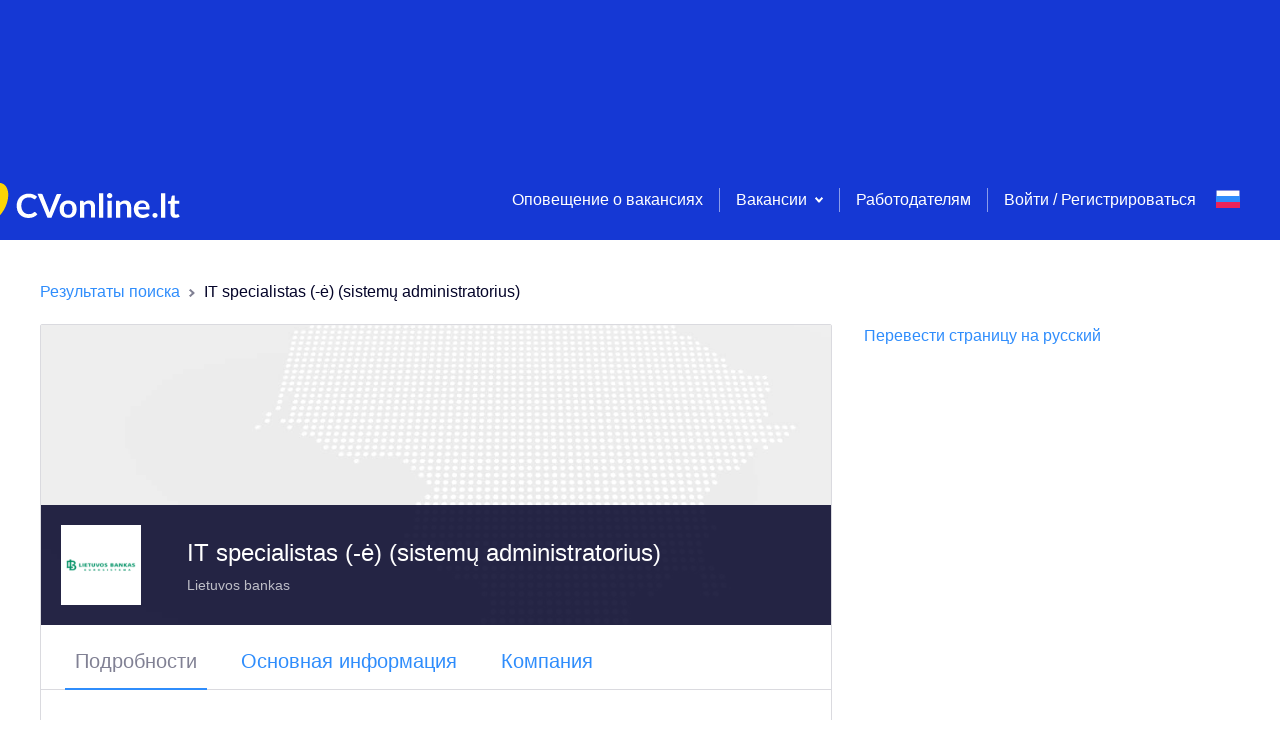

--- FILE ---
content_type: text/html; charset=utf-8
request_url: https://www.cvonline.lt/ru/vacancy/873036/lietuvos-bankas/services
body_size: 255118
content:
<!DOCTYPE html><html lang="ru"><head><meta charSet="utf-8"/><script class="jsx-3800092805">DOMAIN = 'LT'</script><script class="jsx-3800092805">ENVIRONMENT = 'live'</script><link rel="icon" type="image/x-icon" href="/static/favicon.ico" class="jsx-3800092805"/><link rel="apple-touch-icon" sizes="180x180" href="/static/apple-touch-icon.png" class="jsx-3800092805"/><link rel="icon" sizes="96x96" href="/static/android-chrome-96x96.png" class="jsx-3800092805"/><link rel="icon" type="image/png" href="/static/favicon-32x32.png" sizes="32x32" class="jsx-3800092805"/><link rel="icon" type="image/png" href="/static/favicon-16x16.png" sizes="16x16" class="jsx-3800092805"/><link rel="mask-icon" href="/static/safari-pinned-tab.svg" color="#5bbad5" class="jsx-3800092805"/><meta name="msapplication-TileColor" content="#da532c" class="jsx-3800092805"/><meta name="msapplication-TileImage" content="/static/mstile-150x150.png" class="jsx-3800092805"/><meta name="viewport" content="width=device-width, initial-scale=1" class="jsx-3800092805"/><meta name="theme-color" content="white" class="jsx-3800092805"/><meta name="facebook-domain-verification" content="o6rvf47rquv2sfhr7r3zgq4tzt3hdr" class="jsx-3800092805"/><script>(function(w,d,s,l,i){w[l]=w[l]||[];w[l].push(
{'gtm.start': new Date().getTime(),event:'gtm.js'}
);var f=d.getElementsByTagName(s)[0],
j=d.createElement(s),dl=l!='dataLayer'?'&l='+l:'';j.async=true;j.src=
'https://www.googletagmanager.com/gtm.js?id='+i+dl;f.parentNode.insertBefore(j,f);
})(window,document,'script','dataLayer','GTM-NGF6286');</script><title class="jsx-3800092805">Вакансия - IT specialistas (-ė) (sistemų administratorius), Lietuvos bankas | CV-Online</title><script type="text/plain" data-cookiecategory="ad" src="https://secure.adnxs.com/seg?add=27694349&amp;t=1" class="jsx-3800092805"></script><script type="text/plain" data-cookiecategory="ad" src="https://secure.adnxs.com/seg?add=25746455&amp;t=1" class="jsx-3800092805"></script><script type="text/plain" data-cookiecategory="analytics">
          (function(h,o,t,j,a,r){
         h.hj=h.hj||function(){(h.hj.q=h.hj.q||[]).push(arguments)};
         h._hjSettings={hjid:1182319,hjsv:6};
         a=o.getElementsByTagName('head')[0];
         r=o.createElement('script');r.async=1;
         r.src=t+h._hjSettings.hjid+j+h._hjSettings.hjsv;
         a.appendChild(r);
     })(window,document,'https://static.hotjar.com/c/hotjar-','.js?sv=');</script><script type="text/plain" data-cookiecategory="analytics">(function(){
          var l=document.createElement("script");l.type="text/javascript";l.async=true;
          l.src='https://ct.leady.com/gbc9TwDz2Jy2CnBu/L.js';
          var s=document.getElementsByTagName("script")[0];s.parentNode.insertBefore(l,s);
        })();</script><script type="text/plain" data-cookiecategory="functionality" class="jsx-3800092805">
              (function () {
                var w = window;
                var ic = w.Intercom;
                if (typeof ic === "function") {
                  ic('reattach_activator');
                  ic('update', w.intercomSettings);
                } else {
                  var d = document;
                  var i = function () {
                      i.c(arguments);
                    }
                  ;i.q = [];
                  i.c = function (args) {
                    i.q.push(args);
                  };
                  w.Intercom = i;
                  var l = function () {
                    var s = d.createElement('script');
                    s.type = 'text/javascript';
                    s.async = true;
                    s.src = 'https://widget.intercom.io/widget/tvyb0fzk';
                    var x = d.getElementsByTagName('script')[0];
                    x.parentNode.insertBefore(s, x);
                  };
                  if (document.readyState === 'complete') {
                    l();
                  } else if (w.attachEvent) {
                    w.attachEvent('onload', l);
                  } else {
                    w.addEventListener('load', l, false);
                  }
                }
              })();</script><meta name="description" content="Meie hea klient, Lietuvos bankas, otsib enda meeskonda uut spetsialisti, ametipositsioon on IT specialistas (-ė) (sistemų administratorius) asukohaga -" class="jsx-270292618"/><meta name="robots" content="noindex" class="jsx-270292618"/><meta property="og:url" content="https://www.cvonline.lt/ru/vacancy/873036/lietuvos-bankas/services" class="jsx-270292618"/><meta property="og:image" content="https://www.cvonline.lt/static/logo_social_small_lt.png" class="jsx-270292618"/><meta property="og:title" content="Вакансия - IT specialistas (-ė) (sistemų administratorius), Lietuvos bankas | CV-Online" class="jsx-270292618"/><meta property="og:description" content="Meie hea klient, Lietuvos bankas, otsib enda meeskonda uut spetsialisti, ametipositsioon on IT specialistas (-ė) (sistemų administratorius) asukohaga -" class="jsx-270292618"/><script type="application/ld+json" class="jsx-270292618">{&quot;@context&quot;:&quot;https://schema.org/&quot;,&quot;@type&quot;:&quot;JobPosting&quot;,&quot;title&quot;:&quot;IT specialistas (-ė) (sistemų administratorius)&quot;,&quot;description&quot;:&quot;&quot;,&quot;identifier&quot;:{&quot;@type&quot;:&quot;PropertyValue&quot;,&quot;name&quot;:&quot;Lietuvos bankas&quot;,&quot;value&quot;:873036},&quot;datePosted&quot;:&quot;2022-08-29&quot;,&quot;validThrough&quot;:&quot;2022-10-04&quot;,&quot;employmentType&quot;:[&quot;FULL_TIME&quot;],&quot;hiringOrganization&quot;:{&quot;@type&quot;:&quot;Organization&quot;,&quot;name&quot;:&quot;Lietuvos bankas&quot;,&quot;sameAs&quot;:null,&quot;logo&quot;:&quot;https://www.cvonline.lt/api/v1/files-service/1341c8b4-5755-4d37-9367-23ff1d17cdb8&quot;},&quot;jobLocation&quot;:{&quot;@type&quot;:&quot;Place&quot;,&quot;address&quot;:{&quot;@type&quot;:&quot;PostalAddress&quot;,&quot;streetAddress&quot;:&quot;Bank of Lithuania, 01103, Vilnius&quot;}},&quot;directApply&quot;:false,&quot;baseSalary&quot;:{&quot;@type&quot;:&quot;MonetaryAmount&quot;,&quot;currency&quot;:&quot;EUR&quot;,&quot;value&quot;:{&quot;@type&quot;:&quot;QuantitativeValue&quot;,&quot;unitText&quot;:&quot;MONTHLY&quot;,&quot;minValue&quot;:1792,&quot;maxValue&quot;:2688}}}</script><link rel="alternate" href="https://www.cvonline.lt/en/vacancy/873036/lietuvos-bankas/services" hrefLang="en" class="jsx-270292618"/><link rel="alternate" href="https://www.cvonline.lt/ru/vacancy/873036/lietuvos-bankas/services" hrefLang="ru" class="jsx-270292618"/><link rel="alternate" href="https://www.cvonline.lt/lt/vacancy/873036/lietuvos-bankas/services" hrefLang="lt" class="jsx-270292618"/><meta name="next-head-count" content="31"/><script>DOMAIN = 'LT'</script><script>ENVIRONMENT = 'live'</script><link rel="icon" type="image/x-icon" href="/static/favicon.ico"/><link rel="apple-touch-icon" sizes="180x180" href="/static/apple-touch-icon.png"/><link rel="icon" sizes="96x96" href="/static/android-chrome-96x96.png"/><link rel="icon" type="image/png" href="/static/favicon-32x32.png" sizes="32x32"/><link rel="icon" type="image/png" href="/static/favicon-16x16.png" sizes="16x16"/><link rel="mask-icon" href="/static/safari-pinned-tab.svg" color="#5bbad5"/><meta name="msapplication-TileColor" content="#da532c"/><meta name="msapplication-TileImage" content="/static/mstile-150x150.png"/><meta name="theme-color" content="#ffffff"/><link rel="preload" href="/_next/static/css/a59b9771c4b54ddf.css" as="style"/><link rel="stylesheet" href="/_next/static/css/a59b9771c4b54ddf.css" data-n-g=""/><link rel="preload" href="/_next/static/css/7747a775ff733311.css" as="style"/><link rel="stylesheet" href="/_next/static/css/7747a775ff733311.css" data-n-p=""/><noscript data-n-css=""></noscript><script defer="" nomodule="" src="/_next/static/chunks/polyfills-c67a75d1b6f99dc8.js"></script><script src="/_next/static/chunks/webpack-7507b233bf4bf60d.js" defer=""></script><script src="/_next/static/chunks/framework-79bce4a3a540b080.js" defer=""></script><script src="/_next/static/chunks/main-7ac5afc19415ab47.js" defer=""></script><script src="/_next/static/chunks/pages/_app-347b16a9bebaec55.js" defer=""></script><script src="/_next/static/chunks/3157-098fb87426579677.js" defer=""></script><script src="/_next/static/chunks/129-c1886ad4eec23347.js" defer=""></script><script src="/_next/static/chunks/9723-9f0a8d80e1cee2c3.js" defer=""></script><script src="/_next/static/chunks/3242-073ef782d755d90c.js" defer=""></script><script src="/_next/static/chunks/1640-a462624f2de5d826.js" defer=""></script><script src="/_next/static/chunks/9719-00b80d1766fe8dad.js" defer=""></script><script src="/_next/static/chunks/9298-d5b1972b02f0246c.js" defer=""></script><script src="/_next/static/chunks/9883-b950c130cbf33ef4.js" defer=""></script><script src="/_next/static/chunks/7809-8ad87c5e13bf7652.js" defer=""></script><script src="/_next/static/chunks/4847-00b5c9edb680fb70.js" defer=""></script><script src="/_next/static/chunks/8075-d000a42db8e32c5b.js" defer=""></script><script src="/_next/static/chunks/7759-5ac66db708827156.js" defer=""></script><script src="/_next/static/chunks/3914-c6351a66df6500f3.js" defer=""></script><script src="/_next/static/chunks/8548-7dc499e7ac906bbb.js" defer=""></script><script src="/_next/static/chunks/6104-a320e4bdaf900bea.js" defer=""></script><script src="/_next/static/chunks/9621-20ff4518b2036576.js" defer=""></script><script src="/_next/static/chunks/5466-67ed5eb300a0a05a.js" defer=""></script><script src="/_next/static/chunks/pages/vacancy/%5B...params%5D-1177cf895f1cbee7.js" defer=""></script><script src="/_next/static/WUlCShL71j1nJXzqI8wG7/_buildManifest.js" defer=""></script><script src="/_next/static/WUlCShL71j1nJXzqI8wG7/_ssgManifest.js" defer=""></script><style id="__jsx-3767641529">.toast-container.jsx-3767641529{position:fixed;top:24px;right:24px;max-width:-webkit-fit-content;max-width:-moz-fit-content;max-width:fit-content;z-index:5000;}@media screen and (max-width:700px){.toast-container.jsx-3767641529{max-width:unset;right:unset;padding:0 24px;}}</style><style id="__jsx-4036078161">.container.jsx-4036078161{display:block;margin:0 auto;padding:0 16px;max-width:1232px;}@media screen and (max-width:700px){.container.jsx-4036078161{max-width:100%;}.container--no-mobile-padding.jsx-4036078161{padding:0 !important;}}</style><style id="__jsx-1642493701">.top-banners.jsx-1642493701{font-size:0;display:block;left:0;top:0;right:0;background:#1538D4;padding:0;z-index:500;min-height:160px;}.top-banners__banner.jsx-1642493701{text-align:center;width:100%;white-space:nowrap;}.top-banners__banner.jsx-1642493701 img.jsx-1642493701{object-fit:cover;max-width:100%;max-height:100%;}@media screen and (max-width:700px){.top-banners.jsx-1642493701{min-height:74px;}}</style><style id="__jsx-2746763428">.loader.jsx-2746763428{height:4px;top:0;width:100%;background:#2F8DFC;overflow:hidden;position:-webkit-sticky;position:sticky;z-index:201;}.loader__bar.jsx-2746763428{background:rgba(255,255,255,0.3);}.loader__bar.jsx-2746763428:before{content:"";position:absolute;background-color:inherit;top:0;height:4px;left:0;bottom:0;will-change:left,right;-webkit-animation:indeterminate 2.1s cubic-bezier(0.65,0.815,0.735,0.395) infinite;-webkit-animation:indeterminate-jsx-2746763428 2.1s cubic-bezier(0.65,0.815,0.735,0.395) infinite;animation:indeterminate-jsx-2746763428 2.1s cubic-bezier(0.65,0.815,0.735,0.395) infinite;}@-webkit-keyframes indeterminate{0%.jsx-2746763428{left:-35%;right:100%;}60%.jsx-2746763428{left:100%;right:-90%;}100%.jsx-2746763428{left:100%;right:-90%;}}@-webkit-keyframes indeterminate-jsx-2746763428{0%{left:-35%;right:100%;}60%{left:100%;right:-90%;}100%{left:100%;right:-90%;}}@keyframes indeterminate-jsx-2746763428{0%{left:-35%;right:100%;}60%{left:100%;right:-90%;}100%{left:100%;right:-90%;}}</style><style id="__jsx-364453650">.page-header__menu.jsx-364453650{float:right;display:-webkit-box;display:-webkit-flex;display:-ms-flexbox;display:flex;-webkit-align-items:center;-webkit-box-align:center;-ms-flex-align:center;align-items:center;height:80px;}.page-header__menu-links.jsx-364453650{display:-webkit-box;display:-webkit-flex;display:-ms-flexbox;display:flex;-webkit-align-items:center;-webkit-box-align:center;-ms-flex-align:center;align-items:center;}.page-header__menu-actions.jsx-364453650{padding:16px 24px;display:-webkit-box;display:-webkit-flex;display:-ms-flexbox;display:flex;-webkit-box-pack:justify;-webkit-justify-content:space-between;-ms-flex-pack:justify;justify-content:space-between;}.page-header__menu-item.jsx-364453650,.page-header__menu-item.jsx-364453650 a.jsx-364453650{color:#fff;}.page-header__menu-item.jsx-364453650:hover,.page-header__menu-item.jsx-364453650:focus{color:#06CDA0;}.page-header__menu-item.jsx-364453650:active{color:#1538D4;}.page-header__menu-item--highlight.jsx-364453650{color:gold !important;font-weight:bold;}.page-header__menu-divider.jsx-364453650{display:inline-block;height:24px;width:20px;}.page-header__menu-divider--pipe.jsx-364453650{width:1px;margin:0 16px;border-right:1px solid rgba(255,255,255,0.5);}.menu-item-icon.jsx-364453650{width:auto !important;display:-webkit-box;display:-webkit-flex;display:-ms-flexbox;display:flex;-webkit-flex-direction:column;-ms-flex-direction:column;flex-direction:column;-webkit-box-pack:center;-webkit-justify-content:center;-ms-flex-pack:center;justify-content:center;}.user-menu.jsx-364453650{padding:0 24px;}@media screen and (min-width:1220px){.page-header__menu-actions.jsx-364453650{display:none;}}@media screen and (max-width:1220px){.page-header__menu.jsx-364453650{background:#fff;width:calc(100vw - 72px);height:100vh;height:100dvh;position:fixed;top:0;right:-100%;-webkit-flex-direction:column;-ms-flex-direction:column;flex-direction:column;z-index:1;-webkit-transition:right .5s;transition:right .5s;}.page-header__menu-header.jsx-364453650{padding:0 24px;font-weight:bold;min-height:40px;line-height:40px;margin-bottom:8px;}.mobile-menu-backdrop.jsx-364453650{width:100vw;height:100vh;margin:0;top:0;left:0;position:fixed;background:#04042980;}body:has(.page-header__menu--open){overflow:hidden !important;}.page-header__menu-item.jsx-364453650{color:inherit;width:100%;padding:0 24px;display:-webkit-box !important;display:-webkit-flex !important;display:-ms-flexbox !important;display:flex !important;-webkit-align-items:center;-webkit-box-align:center;-ms-flex-align:center;align-items:center;gap:8px;}.page-header__menu-item.jsx-364453650:has(.accordion-select__btn) .menu-item-icon.jsx-364453650{padding-top:12px;-webkit-align-self:flex-start;-ms-flex-item-align:start;align-self:flex-start;}.page-header__menu-item.jsx-364453650:not(:has(.page-header__menu-item)){padding:0 24px;min-height:24px;line-height:24px;padding-top:12px;padding-bottom:12px;}.page-header__menu-item.jsx-364453650 .page-header__menu-item.jsx-364453650,.user-menu.jsx-364453650 .page-header__menu-item.jsx-364453650,.user-menu.jsx-364453650 .page-header__menu-item.jsx-364453650 button.jsx-364453650{padding:12px 0;min-height:24px;line-height:24px;-webkit-align-items:start;-webkit-box-align:start;-ms-flex-align:start;align-items:start;}.page-header__menu-item.jsx-364453650 a.jsx-364453650{color:inherit;}.page-header__menu-item.jsx-364453650:has(.login-logout){margin-bottom:24px;}.page-header__menu-item.jsx-364453650:has(button){display:block;}.page-header__menu-item.jsx-364453650:hover{color:inherit;}.page-header__menu.jsx-364453650 div.jsx-364453650{width:100%;-webkit-align-items:start;-webkit-box-align:start;-ms-flex-align:start;align-items:start;}.page-header__menu--open.jsx-364453650{right:0;overflow-y:auto;}.page-header__menu-trigger.jsx-364453650{margin:16px;float:right;}.page-header__menu-links.jsx-364453650{display:block;width:100%;-webkit-align-items:flex-start;-webkit-box-align:flex-start;-ms-flex-align:flex-start;align-items:flex-start;}.page-header__menu-links--underlined.jsx-364453650{border-bottom:1px solid rgba(255,255,255,.2);}.page-header__menu-divider.jsx-364453650{display:none;}.login-logout.jsx-364453650{color:#2F8DFC !important;}.login-logout.jsx-364453650:hover{color:#2F8DFC !important;}.page-header__menu-item.jsx-364453650:has(.login-logout){margin-top:10px;}.page-header__menu-actions.jsx-364453650{-webkit-align-items:start;-webkit-box-align:start;-ms-flex-align:start;align-items:start;padding-bottom:24px;}}</style><style id="__jsx-976540746">.select.jsx-976540746{position:relative;display:-webkit-box;display:-webkit-flex;display:-ms-flexbox;display:flex;max-width:240px;}.select--small.jsx-976540746{width:1px;}.select__btn.jsx-976540746{display:-webkit-box;display:-webkit-flex;display:-ms-flexbox;display:flex;-webkit-align-items:center;-webkit-box-align:center;-ms-flex-align:center;align-items:center;background:none;border:none;outline:none;box-shadow:none;-webkit-appearance:none;-moz-appearance:none;appearance:none;font-size:16px;padding:0;cursor:pointer;}.select__btn.jsx-976540746,.select__btn.jsx-976540746 path{color:#2F8DFC;fill:#2F8DFC;}.select__btn.jsx-976540746:hover,.select__btn.jsx-976540746:hover path,.select__btn.jsx-976540746:focus,.select__btn.jsx-976540746:focus path{color:#14E6AD;fill:#14E6AD;}.select__btn.jsx-976540746:active,.select__btn.jsx-976540746:active path{color:#1538D4;fill:#1538D4;}.select__btn--light.jsx-976540746,.select__btn--light.jsx-976540746 path{fill:#ffffff !important;color:#ffffff !important;}.select__btn-label.jsx-976540746{margin-right:8px;display:block;}.select_btn-arrow.jsx-976540746{display:block;}.select__dropdown.jsx-976540746{display:block;position:absolute;min-width:180px;top:0;right:0;background:#ffffff;box-shadow:0 2px 10px 0 rgba(4,4,41,0.15);border-radius:2px;font-size:14px;overflow:hidden;z-index:200;}.select__dropdown--menu.jsx-976540746{top:2em;right:auto;color:#040429;}.select__dropdown--up.select__dropdown--menu.jsx-976540746{top:auto;bottom:2em;}.select__dropdown--disabled.jsx-976540746{pointer-events:none;}.select__dropdown--up.jsx-976540746{bottom:0;top:auto;}.select__dropdown--down.jsx-976540746{top:75px;bottom:auto;}.select__label.jsx-976540746,.select__item-label.jsx-976540746{display:block;padding:12px;color:#818194;cursor:pointer;pointer-events:none;}.select__list.jsx-976540746{display:block;list-style:none;margin:0;padding:0;max-height:80vh;overflow-y:auto;}.select__item.jsx-976540746{display:block;}.select__item--accent.jsx-976540746{border-top:1px solid #DADADF;color:#EC2359;}.select__item-divider.jsx-976540746{margin:0 0 4px 0;}.select__item-content.jsx-976540746{display:-webkit-box;display:-webkit-flex;display:-ms-flexbox;display:flex;width:100%;-webkit-align-items:center;-webkit-box-align:center;-ms-flex-align:center;align-items:center;-webkit-box-pack:justify;-webkit-justify-content:space-between;-ms-flex-pack:justify;justify-content:space-between;padding:12px;background:#ffffff;border:none;outline:none;cursor:pointer;font-size:14px;line-height:1.5;color:inherit;text-align:left;}.select__item-content--selected.jsx-976540746,.select__item-content.jsx-976540746:hover{background-color:rgba(47, 141, 252, 0.08);}.select__item-content--active.jsx-976540746{background-color:rgb(47,141,252, 0.2);}.select__item-content--disabled.jsx-976540746{color:#B3B3BE;cursor:unset;}.select__item-content.jsx-976540746 svg{margin-right:0;margin-left:auto;}@media screen and (max-width:700px){.select.jsx-976540746{position:inherit;}.select--menu-icon.jsx-976540746{width:1px;height:19px;}.select--narrow.jsx-976540746{position:relative;}.select__dropdown.jsx-976540746{width:100%;}.select__dropdown--footer.jsx-976540746{width:50%;margin-right:130px;margin-bottom:70px;}.select__dropdown--small.jsx-976540746{position:relative;width:-webkit-fit-content;width:-moz-fit-content;width:fit-content;-webkit-transform:translate(-90%,-50%);-ms-transform:translate(-90%,-50%);transform:translate(-90%,-50%);z-index:100;}.select__dropdown--up.select__dropdown--small.jsx-976540746{-webkit-transform:translate(-10%,-50%);-ms-transform:translate(-10%,-50%);transform:translate(-10%,-50%);}.select__dropdown--menu-icon.jsx-976540746{top:90px;width:-webkit-fit-content;width:-moz-fit-content;width:fit-content;-webkit-transform:translate(-10%,0);-ms-transform:translate(-10%,0);transform:translate(-10%,0);}}</style><style id="__jsx-3026797447">.accordion-select.jsx-3026797447{padding:16px 0;display:block;}.accordion-select__btn.jsx-3026797447{width:100%;display:-webkit-box;display:-webkit-flex;display:-ms-flexbox;display:flex;-webkit-flex:0 0 100%;-ms-flex:0 0 100%;flex:0 0 100%;-webkit-align-items:center;-webkit-box-align:center;-ms-flex-align:center;align-items:center;-webkit-box-pack:justify;-webkit-justify-content:space-between;-ms-flex-pack:justify;justify-content:space-between;background:none;border:none;outline:none;box-shadow:none;-webkit-appearance:none;-moz-appearance:none;appearance:none;font-size:16px;cursor:pointer;padding:0;min-height:24px;line-height:24px;padding:12px 0;height:auto;}.accordion-select__btn.jsx-3026797447:has(.is-bold){min-height:40px;}.accordion-select__btn--always-open.jsx-3026797447{cursor:default;-webkit-mouse-events:none;-moz-mouse-events:none;-ms-mouse-events:none;mouse-events:none;}.accordion-select__btn.jsx-3026797447,.accordion-select__btn.jsx-3026797447 path{color:#fff;fill:#fff;}.accordion-select__btn-label.jsx-3026797447{margin-right:8px;font-size:20px;display:block;text-align:left;}.accordion-select__btn-arrow.jsx-3026797447{display:block;margin-right:8px;}.accordion-select__dropdown.jsx-3026797447{display:block;min-width:180px;top:0;right:0;overflow:hidden;}.accordion-select__list.jsx-3026797447{display:block;list-style:none;margin:0;padding:8px 0 0 0;}.accordion-select.jsx-3026797447:not(:has(.is-bold)) .accordion-select__list.jsx-3026797447{padding:0;}.accordion-select__item.jsx-3026797447{display:block;border-top:1px solid rgba(255,255,255,0.15);}.accordion-select__button.jsx-3026797447{padding:0;border-top:none;}.accordion-select__item.jsx-3026797447:first-of-type{border-top:0;}.accordion-select__item-link.jsx-3026797447{color:#fff;font-size:16px;padding:0;border:none;background:transparent;line-height:24px;}.accordion-select__item-link--disabled.jsx-3026797447{color:#B3B3BE;cursor:unset;}.accordion-select__item-button.jsx-3026797447{color:#fff;font-size:14px;border:1px solid #fff;padding:8px 24px;margin:16px 0;background:transparent;}@media screen and (max-width:1220px){.accordion-select__btn.jsx-3026797447,.accordion-select__btn.jsx-3026797447 path,.accordion-select__item-link.jsx-3026797447{color:inherit;fill:#B3B3BE;}.accordion-select.jsx-3026797447{padding:0;}.accordion-select__btn-label.jsx-3026797447{font-size:16px;}.accordion-select__btn-label.is-bold.jsx-3026797447{font-weight:bold;}.accordion-select.jsx-3026797447 .button-plain.jsx-3026797447{color:#B3B3BE;}.accordion-select.jsx-3026797447 li.jsx-3026797447:last-child{padding-bottom:0;}}</style><style id="__jsx-824270576">.btn.jsx-824270576{display:-webkit-box;display:-webkit-flex;display:-ms-flexbox;display:flex;-webkit-box-pack:center;-webkit-justify-content:center;-ms-flex-pack:center;justify-content:center;-webkit-align-items:center;-webkit-box-align:center;-ms-flex-align:center;align-items:center;position:relative;font-size:16px;font-weight:bold;line-height:1.4;text-align:center;background:#06CDA0;color:white;padding:8px 16px;border-radius:2px;border:none;outline:none;box-shadow:none;overflow:hidden;cursor:pointer;}.btn.jsx-824270576::before{content:"";display:block;position:absolute;z-index:0;left:0;top:0;bottom:0;background:linear-gradient(45deg,#14E6AD,#14E6AD,#06CDA0,#06CDA0);-webkit-transform:translate(-75%,0);-ms-transform:translate(-75%,0);transform:translate(-75%,0);-webkit-transition:all 0.3s ease;transition:all 0.3s ease;}.btn.jsx-824270576:hover.jsx-824270576::before{-webkit-transform:translate(-50%,0);-ms-transform:translate(-50%,0);transform:translate(-50%,0);}.btn.jsx-824270576:active.jsx-824270576::before{-webkit-transform:translate(-25%,0);-ms-transform:translate(-25%,0);transform:translate(-25%,0);}.btn.jsx-824270576>*{position:relative;z-index:2;}.btn--type-positive.jsx-824270576{background:rgba(6, 205, 160, 0.15);color:#06CDA0 !important;font-weight:normal;}.btn--type-positive.jsx-824270576::before{background:linear-gradient(45deg,#14E6AD,#14E6AD,rgba(6, 205, 160, 0.15),rgba(6, 205, 160, 0.15));}.btn--type-secondary.jsx-824270576{background:#ffffff;color:#2F8DFC !important;font-weight:normal;border:1px solid #DADADF;z-index:0;}.btn--type-secondary.jsx-824270576::before{background:linear-gradient(45deg,rgb(47,141,252, 0.2),#2F8DFC,transparent,transparent);opacity:0.2;}.btn--type-transparent.jsx-824270576{background:transparent;color:#ffffff !important;font-weight:normal;border:1px solid rgba(255,255,255,0.5);}.btn--type-transparent.jsx-824270576::before{background:linear-gradient(45deg,#fff,#fff,#fff,transparent,transparent);opacity:0.5;}.btn--type-negative.jsx-824270576{background:#ffffff;color:#EC2359 !important;font-weight:normal;border:1px solid #EC2359;}.btn--type-negative.jsx-824270576::before{background:linear-gradient(45deg,#EC2359,#EC2359,transparent,transparent);opacity:0.2;}.btn--type-disabled.jsx-824270576,.btn--type-disabled.jsx-824270576:hover,.btn--type-disabled.jsx-824270576:active{background:#f2f2f4;color:#B3B3BE;cursor:unset;font-weight:normal;}.btn--type-disabled.jsx-824270576::before,.btn--type-disabled.jsx-824270576:hover.jsx-824270576::before,.btn--type-disabled.jsx-824270576:active.jsx-824270576::before{background:linear-gradient(45deg,#EC2359,#EC2359,transparent,transparent);opacity:0.2;}.btn--width-full.jsx-824270576{width:100%;}.btn--narrow.jsx-824270576{padding:4px 40px;white-space:nowrap;}.btn--wide.jsx-824270576{width:140px;}.btn--size-large.jsx-824270576{padding:16px;}.btn--state-loading.jsx-824270576{pointer-events:none;opacity:0.6;}.btn--file.jsx-824270576 input[type=file]{position:absolute;left:0;top:0;right:0;font-size:200px;opacity:0;z-index:5;}.btn--logo.jsx-824270576{background:#ffffff;border:1px solid #DADADF;z-index:0;padding-left:10%;}.btn--logo.jsx-824270576::before{background:linear-gradient(45deg,#2F8DFC,#2F8DFC,transparent,transparent);opacity:0.2;}.btn__loader.jsx-824270576{float:right;position:absolute;right:12px;}@media (max-width:425px){.btn--wide.jsx-824270576{width:auto;}}</style><style id="__jsx-2763774775">.btn-plain.jsx-2763774775{display:inline-block;border:none;outline:none;box-shadow:none;background:none;padding:0;font:unset;}.btn-plain--standard.jsx-2763774775{color:#2F8DFC;cursor:pointer;font-size:16px;line-height:16px;}.btn-plain--secondary.jsx-2763774775{color:white;}.btn-plain--standard.jsx-2763774775:hover,.btn-plain--standard.jsx-2763774775:active,.btn-plain--standard.btn-plain--loading.jsx-2763774775,.btn-plain--secondary.jsx-2763774775:hover{color:#14E6AD;}.btn-plain--disabled.jsx-2763774775,.btn-plain--disabled.jsx-2763774775:hover,.btn-plain--disabled.jsx-2763774775:active{color:#B3B3BE;cursor:unset;}.btn-plain__loader.jsx-2763774775{margin-left:16px;}.btn-plain--full-width.jsx-2763774775{width:100%;}.btn-plain--lg.jsx-2763774775{font-size:20px;}.btn-plain--h2.jsx-2763774775{font-size:24px;}.btn-plain--align-left.jsx-2763774775{text-align:left;}.btn-plain--negative.jsx-2763774775,.btn-plain--negative.jsx-2763774775:hover,.btn-plain--negative.jsx-2763774775:active{color:#EC2359;cursor:pointer;font-size:16px;}</style><style id="__jsx-2322966276">.language-select.jsx-2322966276{display:inline-block;position:relative;z-index:1000;}.language-select__btn.jsx-2322966276{display:block;background:none;border:none;outline:none;box-shadow:none;-webkit-appearance:none;-moz-appearance:none;appearance:none;width:24px;height:40px;padding:0;cursor:pointer;}.language-select__btn--no-height.jsx-2322966276{height:inherit;padding-top:3.1px;}.language-select__btn--wide.jsx-2322966276{width:40px;height:initial;}.language-select__btn-arrow.jsx-2322966276{margin-left:8px;padding-bottom:4px;}.language-select__btn-arrow.jsx-2322966276 svg{fill:white !important;}.language-select__dropdown.jsx-2322966276{display:block;position:absolute;min-width:180px;top:8px;right:0;background:#ffffff;box-shadow:0 2px 10px 0 rgba(4,4,41,0.15);border-radius:2px;font-size:14px;overflow:hidden;}.language-select__label.jsx-2322966276{display:block;padding:10px 16px 9px;color:#818194;}.language-select__list.jsx-2322966276{display:block;list-style:none;margin:0;padding:0;}.language-select__item.jsx-2322966276{display:block;}.language-select__button.jsx-2322966276{display:-webkit-box;display:-webkit-flex;display:-ms-flexbox;display:flex;width:100%;-webkit-align-items:center;-webkit-box-align:center;-ms-flex-align:center;align-items:center;padding:12px;background:#ffffff;border:none;outline:none;cursor:pointer;font-size:14px;line-height:1.5;}.language-select__button.jsx-2322966276:hover,.language-select__button--selected.jsx-2322966276{background-color:rgba(47, 141, 252, 0.08);}.language-select__button.jsx-2322966276 svg{margin:0 16px 0 0;}.language-select__button.jsx-2322966276 svg:nth-of-type(2){margin-right:0;margin-left:auto;}@media screen and (max-width:1220px){.language-select__dropdown.jsx-2322966276{left:0;}.language-select__dropdown--inverse.jsx-2322966276{left:auto;right:-8px;}}</style><style id="__jsx-1096026829">.authentication.jsx-1096026829{width:100%;text-align:center;outline:none;max-width:600px;overflow-y:auto;}.authentication-selector.jsx-1096026829{display:-webkit-box;display:-webkit-flex;display:-ms-flexbox;display:flex;-webkit-box-pack:space-evenly;-webkit-justify-content:space-evenly;-ms-flex-pack:space-evenly;justify-content:space-evenly;padding:24px 100px 0;margin-bottom:24px;border-bottom:1px solid #DADADF;}.authentication-selector__button.jsx-1096026829{width:100%;display:-webkit-box;display:-webkit-flex;display:-ms-flexbox;display:flex;-webkit-box-pack:center;-webkit-justify-content:center;-ms-flex-pack:center;justify-content:center;-webkit-align-items:center;-webkit-box-align:center;-ms-flex-align:center;align-items:center;min-height:50px;}.authentication-selector__button--selected.jsx-1096026829{border-bottom:2px solid #2F8DFC;}@media screen and (max-width:700px){.authentication.jsx-1096026829{overflow-y:auto;outline:none;max-width:100%;margin-top:0;width:100%;height:100%;min-height:1000px;}.authentication-selector.jsx-1096026829{margin-top:8px;padding:0;}}</style><style id="__jsx-332140769">.page-header.jsx-332140769{display:block;position:absolute;left:0;top:0;right:0;height:80px;background:#1538D4;padding:0;z-index:500;}.page-header__logo.jsx-332140769{display:-webkit-inline-box;display:-webkit-inline-flex;display:-ms-inline-flexbox;display:inline-flex;-webkit-align-items:center;-webkit-box-align:center;-ms-flex-align:center;align-items:center;height:80px;cursor:pointer;}.page-header__logo--xmas.jsx-332140769{margin-top:-16px;}.page-header__container.jsx-332140769{display:-webkit-box;display:-webkit-flex;display:-ms-flexbox;display:flex;-webkit-box-pack:justify;-webkit-justify-content:space-between;-ms-flex-pack:justify;justify-content:space-between;-webkit-align-items:end;-webkit-box-align:end;-ms-flex-align:end;align-items:end;margin:0 auto;padding:0 16px;max-width:1232px;}@media screen {.page-header__logo.jsx-332140769{display:inline-block;height:80px;margin-left:-80px;margin-top:15px;}}@media screen and (max-width:700px){.page-header.jsx-332140769{position:absolute;max-width:100%;height:56px;top:0;z-index:2000;}.page-header__logo.jsx-332140769{height:56px;}.page-header__menu.jsx-332140769{float:right;display:-webkit-box;display:-webkit-flex;display:-ms-flexbox;display:flex;-webkit-box-pack:justify;-webkit-justify-content:space-between;-ms-flex-pack:justify;justify-content:space-between;-webkit-align-items:center;-webkit-box-align:center;-ms-flex-align:center;align-items:center;height:56px;}.page-header__logo--xmas.jsx-332140769{margin-top:-8px;}}</style><style id="__jsx-957425931">.breadcrumbs.jsx-957425931{padding-bottom:20px;display:-webkit-box;display:-webkit-flex;display:-ms-flexbox;display:flex;}.breadcrumbs__link.jsx-957425931{cursor:pointer;}.breadcrumbs__divider.jsx-957425931{width:24px;text-align:center;}.breadcrumbs__current.jsx-957425931:first-letter{text-transform:capitalize;}@media screen and (max-width:700px){.breadcrumbs.jsx-957425931{-webkit-flex-direction:row-reverse;-ms-flex-direction:row-reverse;flex-direction:row-reverse;-webkit-box-pack:start;-webkit-justify-content:start;-ms-flex-pack:start;justify-content:start;-webkit-align-items:center;-webkit-box-align:center;-ms-flex-align:center;align-items:center;gap:4px;}.breadcrumbs__current.jsx-957425931{display:none;}.breadcrumbs__divider.jsx-957425931{-webkit-transform:rotate(180deg);-ms-transform:rotate(180deg);transform:rotate(180deg);line-height:0;}}</style><style id="__jsx-474450052">.vacancy-details__section.jsx-474450052{margin-top:16px;border-bottom:1px solid #DADADF;text-align:justify;padding-bottom:16px;}.vacancy-details__section-text.jsx-474450052{margin-top:16px;}.vacancy-details__section.jsx-474450052:first-child{padding-top:0;}.vacancy-details__section.jsx-474450052:last-child{border-bottom:0;padding-bottom:0;}.vacancy-details__section-list.jsx-474450052{padding:0 16px;}.vacancy-details__image.jsx-474450052{display:-webkit-box;display:-webkit-flex;display:-ms-flexbox;display:flex;-webkit-box-pack:center;-webkit-justify-content:center;-ms-flex-pack:center;justify-content:center;-webkit-align-items:center;-webkit-box-align:center;-ms-flex-align:center;align-items:center;}.vacancy-details__image.jsx-474450052 img.jsx-474450052{display:block;max-width:100%;object-fit:contain;}.vacancy-details__section.jsx-474450052 img:not([class]){display:block;max-width:100%;object-fit:contain;}</style><style id="__jsx-3235828561">.vacancy-highlights__salary.jsx-3235828561{line-height:1.5;padding-bottom:24px;vertical-align:middle;}.vacancy-highlights__salary-icon.jsx-3235828561{margin-right:8px;}.vacancy-highlights__salary-title.jsx-3235828561{-webkit-box-pack:justify;-webkit-justify-content:space-between;-ms-flex-pack:justify;justify-content:space-between;display:-webkit-box;display:-webkit-flex;display:-ms-flexbox;display:flex;font-size:32px;}.vacancy-highlights__salary-amount.jsx-3235828561{margin-left:auto;}.vacancy-highlights__salary-text.jsx-3235828561{padding:8px 0;display:-webkit-inline-box;display:-webkit-inline-flex;display:-ms-inline-flexbox;display:inline-flex;-webkit-align-items:center;-webkit-box-align:center;-ms-flex-align:center;align-items:center;height:32px;}.vacancy-highlights__section.jsx-3235828561{border-top:1px solid #DADADF;padding:24px 0;-webkit-box-pack:justify;-webkit-justify-content:space-between;-ms-flex-pack:justify;justify-content:space-between;display:-webkit-box;display:-webkit-flex;display:-ms-flexbox;display:flex;}.vacancy-highlights__section-list.jsx-3235828561{list-style:none;padding:0;}.vacancy-highlights__section-column.jsx-3235828561{-webkit-flex:50%;-ms-flex:50%;flex:50%;}.vacancy-highlights__remote-badge.jsx-3235828561{display:-webkit-box;display:-webkit-flex;display:-ms-flexbox;display:flex;-webkit-align-items:center;-webkit-box-align:center;-ms-flex-align:center;align-items:center;gap:8px;position:relative;}.vacancy-highlights__badge.jsx-3235828561{display:inline-block;padding:4px 12px;background-color:#DADADF;border-radius:4px;font-size:14px;font-weight:500;}.vacancy-highlights__info-button-wrapper.jsx-3235828561{position:relative;display:-webkit-inline-box;display:-webkit-inline-flex;display:-ms-inline-flexbox;display:inline-flex;-webkit-align-items:center;-webkit-box-align:center;-ms-flex-align:center;align-items:center;}.vacancy-highlights__info-button-wrapper.jsx-3235828561 .btn-plain{padding:0;width:16px;height:16px;}.vacancy-highlights__info-button-wrapper.jsx-3235828561 svg{width:16px;height:16px;}.vacancy-highlights__info-button-wrapper.jsx-3235828561 svg path{fill:#818194 !important;}.vacancy-highlights__info-button-wrapper.jsx-3235828561 .btn-plain:hover{opacity:0.7;}.vacancy-highlights__info-bubble.jsx-3235828561{position:absolute;left:0;top:100%;margin-top:8px;background-color:#fff;color:#040429;padding:16px;border:1px solid #DADADF;border-radius:4px;font-size:14px;line-height:1.5;max-width:280px;min-width:200px;z-index:10;box-shadow:0 2px 8px rgba(0,0,0,0.1);white-space:normal;display:block;font-weight:normal;text-align:left;}.vacancy-highlights__info-bubble.jsx-3235828561::before{content:'';position:absolute;bottom:100%;left:16px;border:6px solid transparent;border-bottom-color:#fff;}.vacancy-highlights__info-bubble.jsx-3235828561::after{content:'';position:absolute;bottom:100%;left:17px;border:5px solid transparent;border-bottom-color:#DADADF;margin-bottom:1px;}.vacancy-highlights__info-bubble.jsx-3235828561 *{color:inherit;font-size:inherit;line-height:inherit;font-weight:inherit;}@media screen and (max-width:700px){.vacancy-highlights__salary.jsx-3235828561{padding:8px 0;}.vacancy-highlights__salary-title.jsx-3235828561{font-size:20px;}.vacancy-highlights__salary-text.jsx-3235828561{margin:16px 0 24px;}.vacancy-highlights__section.jsx-3235828561{-webkit-flex-direction:column;-ms-flex-direction:column;flex-direction:column;padding:16px 0;}.vacancy-highlights__section-column.jsx-3235828561{margin:8px 0;}.vacancy-highlights__section-list.jsx-3235828561{margin:8px 0;}}</style><style id="__jsx-740246525">.vacancy-employer-video.jsx-740246525{position:relative;width:100%;height:0;padding-bottom:56.25%;}.vacancy-employer-video__frame.jsx-740246525{position:absolute;top:0;left:0;width:100%;height:100%;}.vacancy-employer-gallery.jsx-740246525{display:-webkit-box;display:-webkit-flex;display:-ms-flexbox;display:flex;-webkit-flex-wrap:wrap;-ms-flex-wrap:wrap;flex-wrap:wrap;-webkit-box-pack:justify;-webkit-justify-content:space-between;-ms-flex-pack:justify;justify-content:space-between;}.vacancy-employer-gallery.jsx-740246525 img.jsx-740246525{cursor:pointer;-webkit-flex:1;-ms-flex:1;flex:1;max-height:180px;width:auto;max-width:100%;margin:4px;object-fit:cover;object-position:center;}.vacancy-employer-gallery__container.jsx-740246525{display:-webkit-box;display:-webkit-flex;display:-ms-flexbox;display:flex;-webkit-flex-direction:column;-ms-flex-direction:column;flex-direction:column;width:100%;height:100%;}.vacancy-employer-gallery__close.jsx-740246525{display:-webkit-box;display:-webkit-flex;display:-ms-flexbox;display:flex;width:200px;margin:20px 60px;color:#fff;}.vacancy-employer-gallery__close-icon.jsx-740246525{margin-right:16px;margin-top:2px;}.vacancy-employer-gallery__content.jsx-740246525{width:1200px;height:672px;-webkit-align-self:center;-ms-flex-item-align:center;align-self:center;display:-webkit-box;display:-webkit-flex;display:-ms-flexbox;display:flex;-webkit-box-flex:1;-webkit-flex-grow:1;-ms-flex-positive:1;flex-grow:1;-webkit-flex-wrap:wrap;-ms-flex-wrap:wrap;flex-wrap:wrap;-webkit-box-pack:justify;-webkit-justify-content:space-between;-ms-flex-pack:justify;justify-content:space-between;}.vacancy-employer-image__container.jsx-740246525{display:-webkit-box;display:-webkit-flex;display:-ms-flexbox;display:flex;-webkit-align-items:center;-webkit-box-align:center;-ms-flex-align:center;align-items:center;-webkit-box-pack:center;-webkit-justify-content:center;-ms-flex-pack:center;justify-content:center;margin:0;max-height:100%;padding-bottom:20px;}.vacancy-employer-gallery__arrow-l.jsx-740246525,.vacancy-employer-gallery__arrow-r.jsx-740246525{-webkit-align-self:center;-ms-flex-item-align:center;align-self:center;}.vacancy-employer-gallery__arrow-l.jsx-740246525:hover path,.vacancy-employer-gallery__arrow-r.jsx-740246525:hover path{fill:#14E6AD !important;}.vacancy-employer-image.jsx-740246525{object-fit:contain;max-width:971px;max-height:100%;width:auto;height:auto;}@media screen and (max-width:700px){.vacancy-employer-gallery.jsx-740246525 img.jsx-740246525{max-height:100px;}.vacancy-employer-gallery__close.jsx-740246525{margin:20px;}.vacancy-employer-gallery__content.jsx-740246525{width:auto;}.vacancy-employer-image__container.jsx-740246525{max-width:100%;height:auto;margin:0;}.vacancy-employer-gallery__arrow-l.jsx-740246525,.vacancy-employer-gallery__arrow-r.jsx-740246525{display:none;}.vacancy-employer-image.jsx-740246525{max-width:100%;}}</style><style id="__jsx-2720671842">.vacancy-content.jsx-2720671842{border:1px solid #DADADF;border-radius:2px;margin:0 0 24px 0;}.vacancy-content-header.jsx-2720671842{display:-webkit-box;display:-webkit-flex;display:-ms-flexbox;display:flex;position:relative;color:#ffffff;border-radius:2px 2px 0 0;margin-bottom:8px;padding:0;min-height:88px;}.vacancy-content-header__images.jsx-2720671842{display:-webkit-box;display:-webkit-flex;display:-ms-flexbox;display:flex;-webkit-flex-direction:column;-ms-flex-direction:column;flex-direction:column;-webkit-align-content:center;-ms-flex-line-pack:center;align-content:center;width:100%;}.vacancy-content-header-cover__area.jsx-2720671842{width:100%;height:300px;overflow:hidden;}.vacancy-content-header-cover__area--no-img.jsx-2720671842{height:120px;}.vacancy-content-header-cover__area.jsx-2720671842 path{width:100%;-webkit-transform:scale(1.1);-ms-transform:scale(1.1);transform:scale(1.1);}.vacancy-content-header-cover__area.jsx-2720671842 *{width:100%;height:300px;object-fit:cover;object-position:center;}.vacancy-content-header-logo__area.jsx-2720671842{width:100%;height:120px;margin-top:-120px;padding:20px 20px 20px;background:rgba(4,4,41,0.86);display:-webkit-box;display:-webkit-flex;display:-ms-flexbox;display:flex;-webkit-align-items:center;-webkit-box-align:center;-ms-flex-align:center;align-items:center;}.vacancy-content-header-logo__img.jsx-2720671842{margin-right:46px;background:white;height:80px;width:80px;display:-webkit-box;display:-webkit-flex;display:-ms-flexbox;display:flex;-webkit-align-items:center;-webkit-box-align:center;-ms-flex-align:center;align-items:center;-webkit-box-pack:center;-webkit-justify-content:center;-ms-flex-pack:center;justify-content:center;}.vacancy-content-header-logo__img.jsx-2720671842 *{max-width:80px;max-height:80px;padding:2px;}.vacancy-content-header-logo__position.jsx-2720671842{color:#fff;margin:0;font-size:24px;}.vacancy-content-header-logo__position.jsx-2720671842:first-letter{text-transform:capitalize;}.vacancy-content-header-logo__employer.jsx-2720671842{display:block;font-size:14px;opacity:0.7;margin-top:4px;margin-bottom:0;}.vacancy-content-header-logo__employer.jsx-2720671842 a{color:white;}.vacancy-content-action__container.jsx-2720671842{display:inline-block;float:right;}.vacancy-content-actions.jsx-2720671842{display:-webkit-box;display:-webkit-flex;display:-ms-flexbox;display:flex;-webkit-box-pack:justify;-webkit-justify-content:space-between;-ms-flex-pack:justify;justify-content:space-between;}.vacancy-content-action.jsx-2720671842{display:-webkit-box;display:-webkit-flex;display:-ms-flexbox;display:flex;position:relative;list-style:none;padding:14px;cursor:pointer;color:#2F8DFC;}.vacancy-content-action.jsx-2720671842:last-of-type{padding-right:0;}.vacancy-content-action.jsx-2720671842:last-of-type svg{margin-bottom:-6px;}.vacancy-content-action-icon.jsx-2720671842{width:24px;height:24px;margin-right:8px;}.vacancy-content-header__language.jsx-2720671842{margin-left:auto;}.vacancy-content__url.jsx-2720671842{border:none;width:100%;min-height:800px;}.vacancy-content-mobile-header.jsx-2720671842{text-align:center;margin:28px 0 16px 0;}.vacancy-content-mobile-header__images.jsx-2720671842{display:-webkit-box;display:-webkit-flex;display:-ms-flexbox;display:flex;-webkit-flex-direction:column;-ms-flex-direction:column;flex-direction:column;-webkit-align-content:center;-ms-flex-line-pack:center;align-content:center;width:100%;}.vacancy-content-mobile-header-cover__area.jsx-2720671842{background:#0c1d7e;width:100%;min-height:80px;max-height:180px;overflow:hidden;}.vacancy-content-mobile-header-cover__area.jsx-2720671842 *{width:100%;height:182px;object-fit:cover;object-position:center;}.vacancy-content-mobile-header-logo__area.jsx-2720671842{width:100%;height:80px;display:-webkit-box;display:-webkit-flex;display:-ms-flexbox;display:flex;-webkit-align-self:center;-ms-flex-item-align:center;align-self:center;-webkit-align-items:center;-webkit-box-align:center;-ms-flex-align:center;align-items:center;-webkit-flex-direction:column;-ms-flex-direction:column;flex-direction:column;}.vacancy-content-mobile-header-logo__img.jsx-2720671842{width:80px;height:80px;background:#fff;border:1px solid #DADADF;display:-webkit-box;display:-webkit-flex;display:-ms-flexbox;display:flex;-webkit-align-items:center;-webkit-box-align:center;-ms-flex-align:center;align-items:center;-webkit-box-pack:center;-webkit-justify-content:center;-ms-flex-pack:center;justify-content:center;margin-top:-40px;}.vacancy-content-mobile-header-logo__img.jsx-2720671842 img{max-width:78px;max-height:78px;}.vacancy-content-mobile-header__position.jsx-2720671842{font-size:20px;margin-top:-20px;text-align:center;}.vacancy-content-mobile-header__position.jsx-2720671842:first-letter{text-transform:capitalize;}.vacancy-content-header__employer.jsx-2720671842{font-size:14px;color:#818194;}.vacancy-content-views-hide.jsx-2720671842{display:none;}@media screen and (max-width:1000px){.react-tabs__tab{margin-right:12px !important;}}@media screen and (max-width:700px){.vacancy-content.jsx-2720671842{border:0;margin:0 0 8px 0;}.vacancy-content-action__container.jsx-2720671842{display:-webkit-box;display:-webkit-flex;display:-ms-flexbox;display:flex;padding:10px;margin-right:0;background:rgba(218,218,223,0.2);width:100%;-webkit-box-pack:center;-webkit-justify-content:center;-ms-flex-pack:center;justify-content:center;position:relative;}.vacancy-content-action.jsx-2720671842{padding:0;margin:8px;}.vacancy-content-actions.jsx-2720671842{-webkit-box-pack:justify;-webkit-justify-content:space-between;-ms-flex-pack:justify;justify-content:space-between;position:relative;}.vacancy-content-header-logo__employer.jsx-2720671842{text-align:center;}.vacancy-content-mobile-header__language.jsx-2720671842{position:absolute;right:4px;margin-top:12px;}}</style><style id="__jsx-2528838113">.mobile-expired.jsx-2528838113{color:#818194;}</style><style id="__jsx-1177641036">.sidebar.jsx-1177641036{display:block;border:1px solid #DADADF;border-radius:2px;margin:0 0 24px 0;position:-webkit-sticky;position:sticky;top:0;}.sidebar__padded-content.jsx-1177641036{padding:24px;background:#fff;}@media screen and (max-width:700px){.sidebar.jsx-1177641036{position:fixed;width:100vw;top:auto;bottom:0;margin:auto 0 0 0;background:#fff;box-shadow:0 1px 8px 0 rgba(4,4,41,0.15);}.sidebar__padded-content.jsx-1177641036{padding:24px 16px 3px 16px;}}</style><style id="__jsx-1854876935">.salary-label.jsx-1854876935{display:inline-block;vertical-align:top;background:#bea06d;border:1px solid #bea06d;color:#ffffff;font-size:14px;line-height:24px;font-weight:bold;border-radius:2px;padding:0 16px;margin:10px 8px 0;}.salary-label--plain.jsx-1854876935{font-weight:bold;}@media screen and (max-width:915px){.salary-label.jsx-1854876935{padding:0 16px;margin-left:0;}}</style><style id="__jsx-2081582791">.similar.jsx-2081582791{padding:24px;background:rgba(4, 4, 41, 0.05);display:-webkit-box;display:-webkit-flex;display:-ms-flexbox;display:flex;-webkit-flex-direction:column;-ms-flex-direction:column;flex-direction:column;}.similar--hidden.jsx-2081582791{display:none;}.similar__title.jsx-2081582791{margin-left:auto;margin-right:auto;font-size:20px;color:#818194;margin-bottom:24px;}.similar__content.jsx-2081582791{display:-webkit-box;display:-webkit-flex;display:-ms-flexbox;display:flex;-webkit-align-items:center;-webkit-box-align:center;-ms-flex-align:center;align-items:center;-webkit-box-pack:justify;-webkit-justify-content:space-between;-ms-flex-pack:justify;justify-content:space-between;-webkit-flex-wrap:wrap;-ms-flex-wrap:wrap;flex-wrap:wrap;}.similar__content--vertical.jsx-2081582791{-webkit-flex-direction:column;-ms-flex-direction:column;flex-direction:column;}.similar__item.jsx-2081582791{background:white;border:1px solid #DADADF;width:30%;height:170px;padding:16px;overflow:hidden;text-overflow:ellipsis;cursor:pointer;}.similar__item--vertical.jsx-2081582791{width:100%;margin-bottom:16px;}.similar__item-content.jsx-2081582791{display:-webkit-box;display:-webkit-flex;display:-ms-flexbox;display:flex;margin-top:8px;}.similar__item-logo.jsx-2081582791{border:1px solid #DADADF;width:100px;height:100px;display:-webkit-box;display:-webkit-flex;display:-ms-flexbox;display:flex;-webkit-align-items:center;-webkit-box-align:center;-ms-flex-align:center;align-items:center;-webkit-box-pack:center;-webkit-justify-content:center;-ms-flex-pack:center;justify-content:center;-webkit-flex:0 0 100px;-ms-flex:0 0 100px;flex:0 0 100px;}.similar__item-logo.jsx-2081582791 img.jsx-2081582791{width:98px;height:98px;}.similar__item-info.jsx-2081582791{margin-left:16px;overflow:hidden;text-overflow:ellipsis;}.similar__item-position.jsx-2081582791{font-weight:bold;white-space:nowrap;text-transform:capitalize;}.similar__item-info--negative.jsx-2081582791{color:#EC2359;}@media screen and (max-width:700px){.similar.jsx-2081582791{margin:0 -16px 16px -16px;}.similar__content.jsx-2081582791{-webkit-flex-direction:column;-ms-flex-direction:column;flex-direction:column;}.similar__item.jsx-2081582791{width:100%;margin-bottom:16px;}}</style><style id="__jsx-270292618">.job-ad.jsx-270292618{display:-webkit-box;display:-webkit-flex;display:-ms-flexbox;display:flex;-webkit-align-items:flex-start;-webkit-box-align:flex-start;-ms-flex-align:flex-start;align-items:flex-start;}.job-ad__content.jsx-270292618{width:66%;}@media screen and (max-width:700px){.job-ad.jsx-270292618{display:block;margin:-55px -16px 0 -16px;}.job-ad__translate.jsx-270292618{border-top:1px solid rgba(4,4,41,0.15);padding:16px 8px 16px 16px;}.job-ad__content.jsx-270292618{width:100%;}}</style><style id="__jsx-4282795148">.page-footer.jsx-4282795148{display:block;min-height:120px;border-top:1px solid #DADADF;padding-top:8px;}.page-footer__section.jsx-4282795148{display:-webkit-box;display:-webkit-flex;display:-ms-flexbox;display:flex;-webkit-box-pack:start;-webkit-justify-content:flex-start;-ms-flex-pack:start;justify-content:flex-start;padding:0;}.page-footer__section-column.jsx-4282795148{-webkit-flex:auto;-ms-flex:auto;flex:auto;}.page-footer__section-separator.jsx-4282795148{border-left:1px solid #DADADF;margin:24px -64px 24px 32px;display:block;content:' ';-webkit-flex:auto;-ms-flex:auto;flex:auto;}.page-footer__section-content.jsx-4282795148{display:-webkit-box;display:-webkit-flex;display:-ms-flexbox;display:flex;-webkit-flex-direction:column;-ms-flex-direction:column;flex-direction:column;-webkit-box-pack:center;-webkit-justify-content:center;-ms-flex-pack:center;justify-content:center;-webkit-align-items:flex-start;-webkit-box-align:flex-start;-ms-flex-align:flex-start;align-items:flex-start;margin:8px -7px 8px 16px;list-style:none;padding:0;min-height:100px;line-height:2;}.page-footer__section-notext.jsx-4282795148{padding-top:4px;}.page-footer__section-social.jsx-4282795148{display:-webkit-box;display:-webkit-flex;display:-ms-flexbox;display:flex;-webkit-box-pack:start;-webkit-justify-content:flex-start;-ms-flex-pack:start;justify-content:flex-start;max-width:140px;}.page-footer__section-social.jsx-4282795148>*.jsx-4282795148{padding:8px 8px 0 0;}.page-footer__section-employers.jsx-4282795148{height:100%;display:-webkit-box;display:-webkit-flex;display:-ms-flexbox;display:flex;-webkit-align-items:center;-webkit-box-align:center;-ms-flex-align:center;align-items:center;-webkit-box-pack:center;-webkit-justify-content:center;-ms-flex-pack:center;justify-content:center;padding-left:10px;}.page-footer__section-employers-link.jsx-4282795148{width:100%;border:1px solid #DADADF;padding:8px 40px;text-align:center;}.page-footer__section-employers-link.jsx-4282795148:hover{background-color:rgba(47,141,252,0.2);color:#2F8DFC;}.page-footer__cvo.jsx-4282795148{color:#818194;font-size:14px;}@media screen and (min-width:701px) and (max-width:1180px){.page-footer.jsx-4282795148{max-width:100%;padding:8px 16px 16px;margin-bottom:90px;}.page-container:has(.cover) .page-footer.jsx-4282795148{margin-bottom:0;}.page-footer__section.jsx-4282795148{display:-webkit-box;display:-webkit-flex;display:-ms-flexbox;display:flex;-webkit-flex-wrap:wrap;-ms-flex-wrap:wrap;flex-wrap:wrap;-webkit-box-pack:justify;-webkit-justify-content:space-between;-ms-flex-pack:justify;justify-content:space-between;padding:0;}.page-footer__section-column--news.jsx-4282795148{-webkit-order:-1;-ms-flex-order:-1;order:-1;-webkit-flex:1 100%;-ms-flex:1 100%;flex:1 100%;-webkit-align-self:flex-start;-ms-flex-item-align:start;align-self:flex-start;margin-right:0;}.page-footer__section-column--news.jsx-4282795148 .page-footer__section-content.jsx-4282795148{-webkit-box-pack:start;-webkit-justify-content:flex-start;-ms-flex-pack:start;justify-content:flex-start;-webkit-align-items:flex-start;-webkit-box-align:flex-start;-ms-flex-align:flex-start;align-items:flex-start;min-height:40px;}.page-footer__section-column--about.jsx-4282795148 .page-footer__section-content.jsx-4282795148{-webkit-box-pack:start;-webkit-justify-content:flex-start;-ms-flex-pack:start;justify-content:flex-start;-webkit-align-items:flex-start;-webkit-box-align:flex-start;-ms-flex-align:flex-start;align-items:flex-start;}.page-footer__section-column--about.jsx-4282795148{-webkit-flex:1 10%;-ms-flex:1 10%;flex:1 10%;white-space:nowrap;}.page-footer__section-employers.jsx-4282795148{-webkit-flex:1 30%;-ms-flex:1 30%;flex:1 30%;}.page-footer__section-employers.jsx-4282795148{padding-left:0;padding-bottom:30px;}.page-footer__section-content.jsx-4282795148{display:-webkit-box;display:-webkit-flex;display:-ms-flexbox;display:flex;-webkit-flex-direction:column;-ms-flex-direction:column;flex-direction:column;-webkit-box-pack:center;-webkit-justify-content:center;-ms-flex-pack:center;justify-content:center;-webkit-align-items:center;-webkit-box-align:center;-ms-flex-align:center;align-items:center;margin:0;list-style:none;padding:0;min-height:100px;line-height:2;}.page-footer__section-notext.jsx-4282795148{padding-top:4px;}.page-footer__section-social.jsx-4282795148{display:-webkit-box;display:-webkit-flex;display:-ms-flexbox;display:flex;-webkit-box-pack:start;-webkit-justify-content:flex-start;-ms-flex-pack:start;justify-content:flex-start;max-width:140px;}.page-footer__section-social.jsx-4282795148>*.jsx-4282795148{padding:8px 8px 0 0;}.page-footer__section-employers-link.jsx-4282795148{width:100%;border:1px solid #DADADF;padding:8px 40px;text-align:center;}.page-footer__section-employers-link.jsx-4282795148:hover{background-color:rgba(47,141,252,0.2);color:#2F8DFC;}.page-footer__cvo.jsx-4282795148{color:white;height:15px;}.page-footer__cvo.hide-desktop.jsx-4282795148{display:-webkit-box !important;display:-webkit-flex !important;display:-ms-flexbox !important;display:flex !important;-webkit-flex-direction:column !important;-ms-flex-direction:column !important;flex-direction:column !important;-webkit-align-items:flex-start !important;-webkit-box-align:flex-start !important;-ms-flex-align:flex-start !important;align-items:flex-start !important;margin-top:0;color:#818194;-webkit-order:4;-ms-flex-order:4;order:4;-webkit-flex:1 100%;-ms-flex:1 100%;flex:1 100%;}.page-footer__cvo.hide-desktop.jsx-4282795148>*.jsx-4282795148{margin-bottom:5px !important;}.page-footer__section-separator.jsx-4282795148{border-left:none;margin:0;}}@media screen and (max-width:700px){.page-footer.jsx-4282795148{max-width:100%;padding:8px 16px 16px;margin-bottom:90px;}.page-container:has(.cover) .page-footer.jsx-4282795148{margin-bottom:0;}.page-footer__section.jsx-4282795148{-webkit-flex-direction:column;-ms-flex-direction:column;flex-direction:column;padding:0;}.page-footer__section-column.jsx-4282795148{margin:-15px;}.page-footer__section-column--employers.jsx-4282795148{margin:24px 0 32px 8px;width:50%;}.page-footer__section-employers.jsx-4282795148{padding-left:0;}.page-footer__section-content.jsx-4282795148{margin:0 0 -4px 24px;border:0;-webkit-align-items:flex-start;-webkit-box-align:flex-start;-ms-flex-align:flex-start;align-items:flex-start;}.page-footer__cvo.jsx-4282795148{margin-left:8px;margin-top:-5px;}}</style><style id="__jsx-1558650277">.ReactModalPortal{position:fixed;z-index:4000;}.ReactModal__Body--open{overflow:hidden;background:rgba(4,4,41,0.2);}.ReactModal__Body--open .page-container .top-banners,.ReactModal__Body--open .page-container .page-header,.ReactModal__Body--open .page-container .page-content,.ReactModal__Body--open .page-container .page-footer{-webkit-filter:blur(8px);filter:blur(8px);overflow:hidden;}.ReactModal__Overlay{background:none !important;}.ReactModal__Overlay:before{content:'';position:absolute;left:0;top:0;height:100vh;height:100dvh;width:100vw;background:rgba(4,4,41,0.5) !important;z-index:1;}.ReactModal__Content{z-index:2;-webkit-filter:none;filter:none;}@media screen and (max-width:700px){.modal-menu-content{top:0;bottom:0;width:100%;outline:none;}}</style><style id="__jsx-2172612449">*{box-sizing:border-box;}#c-inr{font-family:'Open Sans',Helvetica,sans-serif;}body{font-family:'Open Sans',Helvetica,sans-serif;line-height:1.5;font-size:16px;color:#040429;margin:0;padding:0;background-color:white;}.no-scroll{overflow-y:hidden;}a:not(.no-inner-style) svg,label:not(.no-inner-style) svg,button:not(.no-inner-style) svg{fill:#2F8DFC !important;}a:not(.no-inner-style):hover svg,label:not(.no-inner-style):hover svg,button:not(.no-inner-style):hover svg{fill:#14E6AD !important;}._hj-widget-container button:not(.no-inner-style){color:#fff !important;}._hj-widget-container button:not(.no-inner-style) svg{fill:#fff !important;}._hj-widget-container button:not(.no-inner-style):hover svg{fill:#fff !important;}a:not(.no-inner-style):active svg{fill:#1538D4 !important;}h1{font-size:32px;font-weight:normal;margin:24px 0 8px 0;}h2{font-size:24px;font-weight:normal;margin:0 0 8px 0;}h3{font-size:20px;font-weight:normal;margin:16px 0 8px 0;}a{color:#2F8DFC;-webkit-text-decoration:none;text-decoration:none;cursor:pointer;}a:hover{color:#06CDA0;}a:focus{color:#06CDA0;outline:none;}a:active{color:#1538D4;}a>u{-webkit-text-decoration:none;text-decoration:none;border-bottom:1px solid transparent;}a:hover>u{border-bottom-color:inherit;}p{margin:0 0 24px 0;}hr{border:none;border-top:1px solid #DADADF;margin:24px 0;}.secondary-text{font-size:14px;color:#818194;}.link-button,.link-button__full-width{display:-webkit-box;display:-webkit-flex;display:-ms-flexbox;display:flex;-webkit-box-pack:center;-webkit-justify-content:center;-ms-flex-pack:center;justify-content:center;-webkit-align-items:center;-webkit-box-align:center;-ms-flex-align:center;align-items:center;position:relative;font-size:16px;line-height:1.4;text-align:center;color:#2F8DFC !important;font-weight:normal;border:1px solid #DADADF;z-index:0;background:#ffffff;border-radius:2px;outline:none;box-shadow:none;overflow:hidden;cursor:pointer;width:100%;}.link-button,.link-button__full-width::before{content:"";display:block;position:absolute;z-index:0;left:0;top:0;bottom:0;width:400%;background:linear-gradient(45deg,rgba(47,141,252,0.2),rgba(47,141,252,0.2),rgba(47,141,252,0),rgba(47,141,252,0));-webkit-transform:translate(-75%,0);-ms-transform:translate(-75%,0);transform:translate(-75%,0);-webkit-transition:all 0.3s ease;transition:all 0.3s ease;}.link-button,.link-button__full-width:hover::before{-webkit-transform:translate(-50%,0);-ms-transform:translate(-50%,0);transform:translate(-50%,0);}.link-button,.link-button__full-width:active::before{-webkit-transform:translate(-25%,0);-ms-transform:translate(-25%,0);transform:translate(-25%,0);}.link-button__secondary{display:-webkit-box;display:-webkit-flex;display:-ms-flexbox;display:flex;-webkit-box-pack:center;-webkit-justify-content:center;-ms-flex-pack:center;justify-content:center;-webkit-align-items:center;-webkit-box-align:center;-ms-flex-align:center;align-items:center;position:relative;font-size:16px;line-height:1.4;text-align:center;color:#2F8DFC !important;font-weight:normal;border:1px solid #DADADF;z-index:0;padding:8px 16px;background:#ffffff;border-radius:2px;outline:none;box-shadow:none;overflow:hidden;cursor:pointer;width:100%;}.link-button__secondary::before{content:"";display:block;position:absolute;z-index:0;left:0;top:0;bottom:0;background:linear-gradient(45deg,rgba(47,141,252,0.2),rgba(47,141,252,0.2),rgba(47,141,252,0),rgba(47,141,252,0));-webkit-transform:translate(-75%,0);-ms-transform:translate(-75%,0);transform:translate(-75%,0);-webkit-transition:all 0.3s ease;transition:all 0.3s ease;width:400%;}.link-button{padding:8px 16px;}.link-button__full-width{padding:16px;}.link-button__long,.link-button__green,.link-button__narrow{display:-webkit-box;display:-webkit-flex;display:-ms-flexbox;display:flex;-webkit-box-pack:center;-webkit-justify-content:center;-ms-flex-pack:center;justify-content:center;-webkit-align-items:center;-webkit-box-align:center;-ms-flex-align:center;align-items:center;position:relative;font-size:16px;font-weight:bold;line-height:1.4;text-align:center;background:#06CDA0;color:white;padding:16px;border-radius:2px;outline:none;box-shadow:none;overflow:hidden;cursor:pointer;width:100%;}.link-button__long,.link-button__green,.link-button__narrow::before{content:"";display:block;position:absolute;z-index:0;top:0;bottom:0;width:400%;-webkit-transform:translate(-75%,0);-ms-transform:translate(-75%,0);transform:translate(-75%,0);}.link-button__green,.link-button__narrow::before{left:0;}.link-button__narrow:active,.link-button__narrow:focus{color:white;}.link-button__long{left:57px;}.link-button__long,.link-button__green,.link-button__narrow:hover::before{-webkit-transform:translate(-50%,0);-ms-transform:translate(-50%,0);transform:translate(-50%,0);}.link-button__long:hover,.link-button__green:hover{background:linear-gradient(45deg,#14E6AD,#14E6AD,#06CDA0,#06CDA0);}.link-button__long,.link-button__green,.link-button__narrow:active::before{-webkit-transform:translate(-25%,0);-ms-transform:translate(-25%,0);transform:translate(-25%,0);}.link-button__long,.link-button__green,.link-button__narrow>*{position:relative;z-index:2;}.link-button__green{padding:16px;width:100%;margin-left:90px;}.link-button__narrow,.link-button__long{padding:8px 16px;}.link-button__narrow:hover,.link-button__long:hover,.link-button__green:hover{color:white;}.link-button__disabled,.link-button__disabled-full-width{background:#f2f2f4;color:#B3B3BE;cursor:unset;font-weight:normal;width:100%;display:-webkit-box;display:-webkit-flex;display:-ms-flexbox;display:flex;-webkit-box-pack:center;-webkit-justify-content:center;-ms-flex-pack:center;justify-content:center;-webkit-align-items:center;-webkit-box-align:center;-ms-flex-align:center;align-items:center;position:relative;}.link-button__disabled,.link-button__disabled-full-width::before{background:linear-gradient(45deg,rgba(#EC2359,0.2),rgba(#EC2359,0.2),rgba(#EC2359,0),rgba(#EC2359,0));}.link-button__disabled{padding:8px 16px;}.link-button__disabled-full-width{padding:16px;}.link-button__disabled-full-width:hover{color:#B3B3BE;}.link-btn{display:-webkit-inline-box;display:-webkit-inline-flex;display:-ms-inline-flexbox;display:inline-flex;-webkit-align-items:center;-webkit-box-align:center;-ms-flex-align:center;align-items:center;background:none;border:none;outline:none;color:#2F8DFC;padding:0;font-size:16px;cursor:pointer;}.link-btn:hover{color:#06CDA0;}.link-btn:focus{color:#06CDA0;}.link-btn:active{color:#1538D4;}.link-btn>svg{margin:0 8px 0 0;}.link-btn path{fill:currentColor;}.hide{display:none !important;}.static-tooltip{display:block;margin-top:-12px;margin-bottom:16px;}.react-select{margin:0 0 16px 0;}.react-select__control{background:rgba(218, 218, 223, 0.2) !important;border:1px solid #DADADF !important;border-radius:2px !important;font-size:16px !important;line-height:1.5 !important;}.react-select--state-error .react-select__control{border-color:#EC2359 !important;}.react-select__value-container{padding:8px 16px !important;min-height:54px !important;}.react-select__indicator-separator{display:none !important;}.react-select__multi-value{background:#ffffff !important;border:1px solid #DADADF !important;border-radius:2px !important;padding:4px 8px !important;}.react-select__multi-value__label{padding:0 !important;font-size:14px !important;line-height:22px !important;}.react-select__multi-value__remove{background:none !important;margin:0 0 0 8px !important;}.react-select__multi-value__remove:hover g{fill:#2F8DFC !important;opacity:1 !important;}.react-select__group{border-top:1px solid #DADADF;}.react-select__group:first-child{border-top:none;}.react-tabs{-webkit-tap-highlight-color:transparent;}.react-tabs__tab-list{border-bottom:1px solid #DADADF;margin:0;padding:0 24px;font-size:20px;}.react-tabs__tab-list--centered{display:-webkit-box;display:-webkit-flex;display:-ms-flexbox;display:flex;-webkit-flex-direction:row;-ms-flex-direction:row;flex-direction:row;-webkit-box-pack:center;-webkit-justify-content:center;-ms-flex-pack:center;justify-content:center;}.react-tabs__tab{display:inline-block;bottom:-1px;position:relative;list-style:none;padding:12px 10px;margin:0 24px 0 0;border-bottom:2px solid transparent;cursor:pointer;color:#2F8DFC;}.react-tabs__tab--selected{background:#fff;border-color:#2F8DFC;color:#818194;}.react-tabs__tab--disabled{color:GrayText;cursor:default;}.react-tabs__tab:focus{outline:none;}.react-tabs__tab:focus:after{content:"";position:absolute;height:2px;left:0;right:0;bottom:-2px;}.react-tabs__tab-panel{display:none;padding:32px 24px;}.react-tabs__tab-panel.no-padding{padding:32px 0;}.react-tabs__tab-panel--selected{display:block;}.rdw-option-wrapper:hover{box-shadow:none !important;}#cc_div a{color:#2F8DFC;-webkit-text-decoration:none;text-decoration:none;}#cc_div a:active{color:#1538D4;}#cc_div a:hover,#cc_div a:focus{color:#06CDA0;outline:none;}#s-bns .c-bn:first-child,#s-bns .c-bn:first-child:hover,#s-bns .c-bn:first-child:active,#c-bns.swap .c-bn:last-child,#c-bns.swap .c-bn:last-child:hover,#c-bns.swap .c-bn:last-child:active{background:#06CDA0;border:none;font-weight:bold;}#s-bns .c-bn,#c-bns.swap .c-bn:first-child{background:transparent;border-color:#DADADF;color:#2F8DFC;font-weight:normal;}#s-bns .c-bn:hover,#s-bns .c-bn:active,#c-bns.swap .c-bn:first-child:hover,#c-bns.swap .c-bn:first-child:active{background:rgb(47,141,252, 0.2);border-color:#DADADF;color:#2F8DFC;}#s-bl .c-bl.b-ex{background:transparent;border:1px solid #DADADF;}#s-cnt .b-bn .b-tl:hover{background:transparent;}.cc_div .b-tg .c-tg{background:#B3B3BE;}.cc_div .b-tg .c-tgl:checked~.c-tg{background:#06CDA0;}@media screen and (min-width:700px){.hide-desktop{display:none !important;}}@media screen and (max-width:1220px){.hide-tablet{display:none !important;}}@media screen and (max-width:700px){.hide-mobile{display:none !important;}h1{font-weight:normal;margin:0 0 8px 0;}h2{font-weight:normal;margin:0 0 8px 0;}h3{font-weight:normal;margin:0 0 8px 0;}.react-tabs__tab-list{display:-webkit-box;display:-webkit-flex;display:-ms-flexbox;display:flex;-webkit-box-pack:justify;-webkit-justify-content:space-between;-ms-flex-pack:justify;justify-content:space-between;font-size:16px;}.react-tabs__tab{padding:8px;margin:0 8px 0 0 !important;}.react-tabs__tab-panel{padding:16px 16px;}.react-tabs__tab-panel.no-padding{padding:32px 24px;}.react-select__value-container{min-height:46px !important;}}@media screen and (min-width:700px) and (max-width:1220px){.show-tablet{display:block !important;vertical-align:center;}}.icon--draugiem:hover rect{fill:#E15F29;}.icon--youtube:hover rect{fill:#FF0000;}.icon--facebook:hover rect{fill:#345EB2;}.icon-twitter:hover rect{fill:#040429;}.icon--linkedin:hover rect{fill:#408AC9;}.icon--instagram:hover rect:first-child{fill:#DD2A7B;}@media print{.almc-footer{display:none;}}</style><style id="__jsx-3800092805">.page-container.jsx-3800092805{position:relative;display:-webkit-box;display:-webkit-flex;display:-ms-flexbox;display:flex;-webkit-flex-direction:column;-ms-flex-direction:column;flex-direction:column;min-height:100vh;min-height:100dvh;margin:0 auto;}.page-preview.jsx-3800092805{pointer-events:none;zoom:75%;}.page-preview--mobile.jsx-3800092805{margin-top:-56px;zoom:100%;}.page-preview.jsx-3800092805 .react-tabs__tab-list *{pointer-events:auto;}.top-banner.jsx-3800092805{display:block;left:0;top:0;right:0;overflow:visible;background:#1538D4;padding:0;z-index:500;}.page-impersonator.jsx-3800092805{width:100%;background:#EC2359;padding:16px;color:#fff;text-align:center;}.page-impersonator.jsx-3800092805 svg{margin-right:16px;display:inline-block;margin-bottom:-2px;}.page-impersonator.jsx-3800092805 path{fill:#fff;}.page-wrapper.jsx-3800092805{position:relative;display:-webkit-box;display:-webkit-flex;display:-ms-flexbox;display:flex;-webkit-flex-direction:column;-ms-flex-direction:column;flex-direction:column;-webkit-flex:1 0 auto;-ms-flex:1 0 auto;flex:1 0 auto;padding-top:80px;}.page-content.jsx-3800092805{padding:40px 0 40px;}.page-content.jsx-3800092805:has(.cover){padding:40px 0 0;}.page-content--loading.jsx-3800092805{padding:36px 0 40px;}.page-content--no-top.jsx-3800092805,.page-content--no-top.jsx-3800092805:has(.cover){padding-top:0;}.page-content--no-bottom.jsx-3800092805{padding-bottom:0;}.page-content--full-bottom.jsx-3800092805{-webkit-flex:1;-ms-flex:1;flex:1;}.page-container--blur.jsx-3800092805{-webkit-filter:blur(8px);filter:blur(8px);}.page-content--column.jsx-3800092805{display:-webkit-box;display:-webkit-flex;display:-ms-flexbox;display:flex;-webkit-flex-direction:column;-ms-flex-direction:column;flex-direction:column;}@media screen and (max-width:700px){.page-wrapper.jsx-3800092805{padding-top:56px;}.page-content.jsx-3800092805{padding-top:24px;padding-bottom:0;}.page-content--loading.jsx-3800092805{padding-top:20px;}.cookie-consent-container{-webkit-box-pack:center !important;-webkit-justify-content:center !important;-ms-flex-pack:center !important;justify-content:center !important;}.cookie-consent-button{margin-top:0px !important;}.cookie-consent-text{max-width:100% !important;text-align:center;}}.page-content--no-top.jsx-3800092805{padding-top:0;}#alma-footer.jsx-3800092805{position:relative;z-index:0;height:-webkit-fit-content;height:-moz-fit-content;height:fit-content;}</style></head><body><div id="__next" data-reactroot=""><div id="modal-container" class="style_modal-container__lR2Rf"></div><div class="jsx-3767641529 toast-container"></div><div class="jsx-3800092805 page-container"><div class="jsx-3800092805 top-banner"><div class="jsx-1642493701 top-banners"><div class="jsx-4036078161 container"></div></div></div><div class="jsx-3800092805 page-wrapper"><header class="jsx-332140769 page-header"><div class="jsx-332140769 page-header__container"><a href="/" class="jsx-332140769 page-header__logo"><svg class="hide-mobile" viewBox="0 0 230 52" height="50" xmlns="http://www.w3.org/2000/svg"><g fill-rule="evenodd" clip-rule="evenodd" fill="#fff"><path d="M77.9 38.5c.3 0 .5.1.7.3l1.9 2c-1 1.2-2.3 2.2-3.8 2.9s-3.3 1-5.4 1c-1.9 0-3.6-.3-5.1-.9-1.5-.6-2.8-1.5-3.9-2.6s-1.9-2.5-2.5-4c-.5-1.7-.8-3.4-.8-5.2 0-1.9.3-3.6.9-5.1.6-1.5 1.5-2.9 2.6-4s2.4-2 4-2.6c1.5-.6 3.2-.9 5.1-.9 1.9 0 3.5.3 4.9.9 1.4.6 2.7 1.4 3.7 2.3l-1.6 2.1c-.1.1-.2.3-.4.4-.1.1-.3.2-.6.2-.2 0-.4 0-.5-.1-.2-.1-.4-.2-.6-.4-.2-.1-.5-.3-.8-.5-.3-.2-.6-.3-1-.5-.4-.1-.8-.3-1.3-.4-.5-.1-1.1-.1-1.8-.1-1.1 0-2.2.2-3.1.6-1 .3-1.8.9-2.5 1.6-.7.7-1.2 1.7-1.6 2.7-.4 1.1-.6 2.4-.6 3.8s.2 2.6.6 3.7c.4 1.1 1 2 1.6 2.7.7.7 1.5 1.3 2.4 1.7.9.4 1.9.6 3 .6.6 0 1.2 0 1.7-.1s1-.2 1.4-.3c.4-.1.9-.3 1.2-.6.4-.2.8-.5 1.2-.9.1-.1.2-.2.4-.2.3-.1.5-.1.6-.1M105.5 19.6 95.2 44.4H91L80.7 19.6h3.8c.4 0 .7.1 1 .3.3.2.5.4.6.8l6 15.1c.2.5.4 1 .6 1.6.2.6.4 1.2.5 1.8.1-.6.3-1.3.5-1.8.2-.6.3-1.1.5-1.6l6-15.1c.1-.3.3-.5.6-.7s.6-.3 1-.3h3.7zM112.6 41.4c1.5 0 2.6-.5 3.3-1.5.7-1 1.1-2.4 1.1-4.3s-.4-3.3-1.1-4.3c-.7-1-1.8-1.5-3.3-1.5-1.5 0-2.7.5-3.4 1.5-.7 1-1.1 2.4-1.1 4.3s.4 3.3 1.1 4.3c.8 1 1.9 1.5 3.4 1.5m0-14.9c1.3 0 2.6.2 3.6.6 1.1.4 2 1 2.8 1.8.8.8 1.4 1.7 1.8 2.8.4 1.1.6 2.4.6 3.8s-.2 2.7-.6 3.8c-.4 1.1-1 2.1-1.8 2.9-.8.8-1.7 1.4-2.8 1.8-1.1.4-2.3.6-3.6.6-1.3 0-2.6-.2-3.7-.6-1.1-.4-2-1-2.8-1.8-.8-.8-1.4-1.7-1.8-2.9-.4-1.1-.6-2.4-.6-3.8s.2-2.6.6-3.8c.4-1.1 1-2.1 1.8-2.8.8-.8 1.7-1.4 2.8-1.8 1.2-.4 2.4-.6 3.7-.6M128.9 28.9c.4-.4.7-.7 1.2-1 .4-.3.8-.6 1.3-.8.5-.2.9-.4 1.4-.5.5-.1 1.1-.2 1.7-.2 1 0 1.9.2 2.6.5.8.3 1.4.8 1.9 1.4.5.6.9 1.3 1.2 2.1.3.8.4 1.7.4 2.7v11.2h-4.3V33.2c0-1.1-.3-1.9-.8-2.5-.5-.6-1.3-.9-2.3-.9-.7 0-1.5.2-2.1.5-.7.3-1.3.8-1.9 1.4v12.7h-4.3V26.8h2.7c.6 0 .9.3 1.1.8l.2 1.3zM144.7 44.4h4.3V18.9h-4.3zM153.5 44.4h4.4V26.8h-4.4v17.6zm5-22.8c0 .4-.1.7-.2 1-.2.3-.4.6-.6.8-.3.2-.5.4-.9.6-.3.1-.7.2-1.1.2-.4 0-.7-.1-1.1-.2-.3-.1-.6-.3-.9-.6-.2-.2-.4-.5-.6-.8-.1-.3-.2-.7-.2-1 0-.4.1-.7.2-1.1.1-.3.3-.6.6-.9.2-.2.5-.4.9-.6.3-.1.7-.2 1.1-.2.4 0 .7.1 1.1.2.3.1.6.3.9.6.3.2.5.5.6.9.1.4.2.8.2 1.1zM166.4 28.9c.4-.4.7-.7 1.2-1s.8-.6 1.3-.8c.5-.2.9-.4 1.4-.5.5-.1 1.1-.2 1.7-.2 1 0 1.9.2 2.6.5.8.3 1.4.8 1.9 1.4.5.6.9 1.3 1.2 2.1.3.8.4 1.7.4 2.7v11.2h-4.3V33.2c0-1.1-.3-1.9-.8-2.5-.5-.6-1.3-.9-2.3-.9-.7 0-1.5.2-2.1.5-.7.3-1.3.8-1.9 1.4v12.7h-4.3V26.8h2.7c.6 0 .9.3 1.1.8l.2 1.3zM193.7 33.5c0-.5-.1-1.1-.2-1.6-.2-.5-.4-.9-.7-1.3-.3-.4-.7-.7-1.2-.9-.5-.2-1.1-.3-1.7-.3-1.3 0-2.2.3-3 1-.7.7-1.2 1.7-1.4 3h8.2zm-8.2 2.6c.1.9.2 1.7.5 2.3.3.7.6 1.2 1 1.6.4.4.9.7 1.5 1 .6.2 1.2.3 1.9.3s1.3-.1 1.8-.2c.5-.2 1-.3 1.3-.5.4-.2.7-.4 1-.5.3-.2.6-.2.8-.2.4 0 .6.1.8.4l1.2 1.5c-.5.5-1 1-1.6 1.4-.6.4-1.2.7-1.9.9-.6.2-1.3.4-2 .5-.7.1-1.3.1-2 .1-1.3 0-2.4-.2-3.5-.6-1.1-.4-2-1-2.8-1.8-.8-.8-1.4-1.8-1.9-3s-.7-2.5-.7-4.1c0-1.2.2-2.3.6-3.4.4-1.1 1-2 1.7-2.8.7-.8 1.7-1.4 2.7-1.9 1.1-.5 2.3-.7 3.6-.7 1.1 0 2.2.2 3.1.5 1 .4 1.8.9 2.5 1.6.7.7 1.2 1.5 1.6 2.5.4 1 .6 2.1.6 3.4 0 .6-.1 1.1-.2 1.3-.1.2-.4.3-.8.3h-10.8zM200.3 42c0-.4.1-.7.2-1 .1-.3.3-.6.6-.8.2-.2.5-.4.8-.5.3-.1.7-.2 1.1-.2.4 0 .7.1 1 .2.3.1.6.3.8.5.2.2.4.5.6.8.1.3.2.7.2 1 0 .4-.1.7-.2 1-.1.3-.3.6-.6.8-.2.2-.5.4-.8.5-.3.1-.7.2-1 .2-.4 0-.7-.1-1.1-.2-.3-.1-.6-.3-.8-.5-.2-.2-.4-.5-.6-.8-.2-.3-.2-.6-.2-1M209.3 44.4h4.3V18.9h-4.3zM224 44.6c-1.6 0-2.8-.4-3.6-1.3-.8-.9-1.3-2.1-1.3-3.6v-9.8h-1.8c-.2 0-.4-.1-.6-.2-.2-.1-.2-.4-.2-.7v-1.6l2.9-.5.9-4.8c.1-.2.2-.4.3-.5.2-.1.4-.2.6-.2h2.2v5.5h4.8v3h-4.8v9.5c0 .5.1 1 .4 1.3.3.3.7.5 1.1.5.3 0 .5 0 .7-.1.2-.1.3-.1.5-.2.1-.1.3-.1.4-.2.1-.1.2-.1.3-.1.1 0 .2 0 .3.1l.3.3 1.3 2.1c-.6.5-1.4.9-2.2 1.2-.8.2-1.6.3-2.5.3"></path></g><g fill-rule="evenodd" clip-rule="evenodd"><path d="M44.2 8.9c-4.4-1.9-10.1.3-15 5 1.2 2.1 2.3 4.3 3.3 6.7 4.5 11.2 4 22.3-.7 27.7 5.6-1.4 11.6-6.9 15.3-14.7 5.1-10.8 3.8-21.8-2.9-24.7" fill="#fbd404"></path><path d="M25.6 47.9c-6.7-2.9-8-13.9-2.9-24.7 1.7-3.7 4-6.8 6.5-9.3C23.3 4 14.5-1.7 7.8.7-.3 3.6-2.4 17.3 3.1 31.2 8.6 45.1 19.7 54 27.8 51c1.5-.6 2.9-1.5 4-2.8-2.2.6-4.3.6-6.2-.3" fill="#2c8cfc"></path><path d="M29.2 14c-2.5 2.5-5.1 5.6-6.9 9.3-5.1 10.8-3.5 22.2 3.3 25.1 1.9.8 4 .5 6.2 0 4.7-5.4 5.2-16.4.7-27.7-.9-2.5-2-4.7-3.3-6.7z" fill="#c3c3c3"></path></g></svg><svg class="hide-desktop" width="132" height="32" xmlns="http://www.w3.org/2000/svg"><g fill-rule="evenodd" clip-rule="evenodd" fill="#fff"><path d="M45.182 22.33c.174 0 .29.058.406.174l1.102 1.16c-.58.696-1.334 1.276-2.204 1.682s-1.914.58-3.132.58c-1.102 0-2.088-.174-2.958-.522-.87-.348-1.624-.87-2.262-1.508s-1.102-1.45-1.45-2.32c-.29-.986-.464-1.972-.464-3.016 0-1.102.174-2.088.522-2.958.348-.87.87-1.682 1.508-2.32s1.392-1.16 2.32-1.508c.87-.348 1.856-.522 2.958-.522s2.03.174 2.842.522c.812.348 1.566.812 2.146 1.334l-.928 1.218c-.058.058-.116.174-.232.232-.058.058-.174.116-.348.116-.116 0-.232 0-.29-.058-.116-.058-.232-.116-.348-.232-.116-.058-.29-.174-.464-.29-.174-.116-.348-.174-.58-.29-.232-.058-.464-.174-.754-.232-.29-.058-.638-.058-1.044-.058-.638 0-1.276.116-1.798.348-.58.174-1.044.522-1.45.928-.406.406-.696.986-.928 1.566-.232.638-.348 1.392-.348 2.204s.116 1.508.348 2.146c.232.638.58 1.16.928 1.566.406.406.87.754 1.392.986a4.238 4.238 0 0 0 1.74.348c.348 0 .696 0 .986-.058s.58-.116.812-.174c.232-.058.522-.174.696-.348.232-.116.464-.29.696-.522.058-.058.116-.116.232-.116.174-.058.29-.058.348-.058M61.19 11.368l-5.974 14.384H52.78l-5.974-14.384h2.204a.98.98 0 0 1 .58.174c.174.116.29.232.348.464l3.48 8.758c.116.29.232.58.348.928.116.348.232.696.29 1.044a5.49 5.49 0 0 1 .29-1.044c.116-.348.174-.638.29-.928l3.48-8.758c.058-.174.174-.29.348-.406s.348-.174.58-.174h2.146zM65.308 24.012c.87 0 1.508-.29 1.914-.87.406-.58.638-1.392.638-2.494s-.232-1.914-.638-2.494c-.406-.58-1.044-.87-1.914-.87-.87 0-1.566.29-1.972.87-.406.58-.638 1.392-.638 2.494s.232 1.914.638 2.494c.464.58 1.102.87 1.972.87m0-8.642c.754 0 1.508.116 2.088.348a4.35 4.35 0 0 1 1.624 1.044 4.35 4.35 0 0 1 1.044 1.624c.232.638.348 1.392.348 2.204s-.116 1.566-.348 2.204a4.576 4.576 0 0 1-1.044 1.682 4.35 4.35 0 0 1-1.624 1.044 6.067 6.067 0 0 1-2.088.348c-.754 0-1.508-.116-2.146-.348a4.35 4.35 0 0 1-1.624-1.044 4.146 4.146 0 0 1-1.044-1.682c-.232-.638-.348-1.392-.348-2.204s.116-1.508.348-2.204c.232-.638.58-1.218 1.044-1.624a4.35 4.35 0 0 1 1.624-1.044 6.656 6.656 0 0 1 2.146-.348M74.762 16.762c.232-.232.406-.406.696-.58.232-.174.464-.348.754-.464.29-.116.522-.232.812-.29.29-.058.638-.116.986-.116.58 0 1.102.116 1.508.29.464.174.812.464 1.102.812.29.348.522.754.696 1.218.174.464.232.986.232 1.566v6.496h-2.494v-6.438c0-.638-.174-1.102-.464-1.45-.29-.348-.754-.522-1.334-.522-.406 0-.87.116-1.218.29-.406.174-.754.464-1.102.812v7.366h-2.494V15.544h1.566c.348 0 .522.174.638.464l.116.754zM83.926 25.752h2.494v-14.79h-2.494zM89.03 25.752h2.552V15.544H89.03v10.208zm2.9-13.224c0 .232-.058.406-.116.58a3.217 3.217 0 0 1-.348.464c-.174.116-.29.232-.522.348a2.085 2.085 0 0 1-.638.116c-.232 0-.406-.058-.638-.116a1.37 1.37 0 0 1-.522-.348c-.116-.116-.232-.29-.348-.464a2.06 2.06 0 0 1-.116-.58c0-.232.058-.406.116-.638a1.37 1.37 0 0 1 .348-.522c.116-.116.29-.232.522-.348.174-.058.406-.116.638-.116.232 0 .406.058.638.116.174.058.348.174.522.348.174.116.29.29.348.522.058.232.116.464.116.638zM96.512 16.762c.232-.232.406-.406.696-.58s.464-.348.754-.464c.29-.116.522-.232.812-.29.29-.058.638-.116.986-.116.58 0 1.102.116 1.508.29.464.174.812.464 1.102.812.29.348.522.754.696 1.218.174.464.232.986.232 1.566v6.496h-2.494v-6.438c0-.638-.174-1.102-.464-1.45-.29-.348-.754-.522-1.334-.522-.406 0-.87.116-1.218.29-.406.174-.754.464-1.102.812v7.366h-2.494V15.544h1.566c.348 0 .522.174.638.464l.116.754zM112.346 19.43c0-.29-.058-.638-.116-.928a3.125 3.125 0 0 0-.406-.754 1.583 1.583 0 0 0-.696-.522 2.71 2.71 0 0 0-.986-.174c-.754 0-1.276.174-1.74.58-.406.406-.696.986-.812 1.74h4.756zm-4.756 1.508c.058.522.116.986.29 1.334.174.406.348.696.58.928.232.232.522.406.87.58.348.116.696.174 1.102.174s.754-.058 1.044-.116c.29-.116.58-.174.754-.29.232-.116.406-.232.58-.29.174-.116.348-.116.464-.116.232 0 .348.058.464.232l.696.87c-.29.29-.58.58-.928.812a3.847 3.847 0 0 1-1.102.522 6.784 6.784 0 0 1-1.16.29c-.406.058-.754.058-1.16.058a5.738 5.738 0 0 1-2.03-.348 4.35 4.35 0 0 1-1.624-1.044c-.464-.464-.812-1.044-1.102-1.74s-.406-1.45-.406-2.378c0-.696.116-1.334.348-1.972.232-.638.58-1.16.986-1.624.406-.464.986-.812 1.566-1.102.638-.29 1.334-.406 2.088-.406a5.84 5.84 0 0 1 1.798.29c.58.232 1.044.522 1.45.928.406.406.696.87.928 1.45.232.58.348 1.218.348 1.972 0 .348-.058.638-.116.754-.058.116-.232.174-.464.174h-6.264zM116.174 24.36c0-.232.058-.406.116-.58a.902.902 0 0 1 .348-.464c.116-.116.29-.232.464-.29.174-.058.406-.116.638-.116.232 0 .406.058.58.116.174.058.348.174.464.29.116.116.232.29.348.464.058.174.116.406.116.58 0 .232-.058.406-.116.58a.902.902 0 0 1-.348.464c-.116.116-.29.232-.464.29a2.06 2.06 0 0 1-.58.116c-.232 0-.406-.058-.638-.116a1.263 1.263 0 0 1-.464-.29c-.116-.116-.232-.29-.348-.464-.116-.174-.116-.348-.116-.58M121.394 25.752h2.494v-14.79h-2.494zM129.92 25.868c-.928 0-1.624-.232-2.088-.754-.464-.522-.754-1.218-.754-2.088v-5.684h-1.044c-.116 0-.232-.058-.348-.116-.116-.058-.116-.232-.116-.406v-.928l1.682-.29.522-2.784c.058-.116.116-.232.174-.29.116-.058.232-.116.348-.116h1.276v3.19h2.784v1.74h-2.784v5.51c0 .29.058.58.232.754.174.174.406.29.638.29.174 0 .29 0 .406-.058.116-.058.174-.058.29-.116.058-.058.174-.058.232-.116.058-.058.116-.058.174-.058.058 0 .116 0 .174.058l.174.174.754 1.218c-.348.29-.812.522-1.276.696a5.843 5.843 0 0 1-1.45.174"></path></g><g fill-rule="evenodd" clip-rule="evenodd"><path d="M25.636 5.162c-2.552-1.102-5.858.174-8.7 2.9a34.59 34.59 0 0 1 1.914 3.886c2.61 6.496 2.32 12.934-.406 16.066 3.248-.812 6.728-4.002 8.874-8.526 2.958-6.264 2.204-12.644-1.682-14.326" fill="#fbd404"></path><path d="M14.848 27.782c-3.886-1.682-4.64-8.062-1.682-14.326a18.655 18.655 0 0 1 3.77-5.394C13.514 2.32 8.41-.986 4.524.406c-4.698 1.682-5.916 9.628-2.726 17.69 3.19 8.062 9.628 13.224 14.326 11.484.87-.348 1.682-.87 2.32-1.624-1.276.348-2.494.348-3.596-.174" fill="#2c8cfc"></path><path d="M16.936 8.12c-1.45 1.45-2.958 3.248-4.002 5.394-2.958 6.264-2.03 12.876 1.914 14.558 1.102.464 2.32.29 3.596 0 2.726-3.132 3.016-9.512.406-16.066a18.65 18.65 0 0 0-1.914-3.886z" fill="#c3c3c3"></path></g></svg></a><div class="jsx-364453650 hide-mobile"><div class="jsx-364453650 page-header__menu hide-mobile"><div class="jsx-364453650 page-header__menu-links"><div class="jsx-364453650 page-header__menu-item"><div class="jsx-364453650 menu-item-icon hide-desktop show-tablet"><svg width="24" height="24" fill="none" xmlns="http://www.w3.org/2000/svg"><path fill-rule="evenodd" clip-rule="evenodd" d="M18 8.69 19.81 18v.01H22v1H2v-1h2.19L6 8.7c.37-2.05 1.93-3.71 4-4.37v-.82c0-1.1.9-2 2-2s2 .9 2 2v.82c2.07.66 3.63 2.32 4 4.36ZM12 2.5c-.55 0-1 .45-1 1v.58a6.3 6.3 0 0 1 2 0V3.5c0-.55-.45-1-1-1ZM6.98 8.87 5.21 18v.01h13.58l-1.77-9.12C16.73 7.28 15.55 6 14 5.4a5.37 5.37 0 0 0-4-.01c-1.56.6-2.73 1.88-3.02 3.48ZM15 20c0 1.66-1.34 3-3 3s-3-1.34-3-3h6Zm-3 2c.74 0 1.38-.4 1.73-1h-3.46c.34.6.99 1 1.73 1Z" fill="#2F8DFC"></path></svg></div><a class="jsx-364453650" href="/ru/notification"><span>Oповещение о вакансиях</span></a></div><span class="jsx-364453650 page-header__menu-divider page-header__menu-divider--pipe"></span><div class="jsx-364453650 page-header__menu-item"><div class="jsx-364453650 menu-item-icon hide-desktop show-tablet"><svg width="24" height="24" fill="none" xmlns="http://www.w3.org/2000/svg"><path fill-rule="evenodd" clip-rule="evenodd" d="M7.5 5v1H2v14h20V6h-5.5V5A2.5 2.5 0 0 0 14 2.5h-4A2.5 2.5 0 0 0 7.5 5ZM10 3.5A1.5 1.5 0 0 0 8.5 5v1h7V5A1.5 1.5 0 0 0 14 3.5h-4Zm11 4V7H3v.5A5.5 5.5 0 0 0 8.5 13h7A5.5 5.5 0 0 0 21 7.5ZM3 10.966A6.495 6.495 0 0 0 8.5 14h7a6.495 6.495 0 0 0 5.5-3.034V19H3v-8.034Z" fill="#2F8DFC"></path></svg></div><div class="jsx-364453650 hide-tablet"><span class="jsx-976540746 select"><button type="button" class="jsx-976540746 select__btn select__btn--light"><span class="jsx-976540746 select__btn-label">Вакансии</span><span class="jsx-976540746 select_btn-arrow"><svg xmlns="http://www.w3.org/2000/svg" width="8" height="8"><path d="M8 1.5 6.667 0 4 3 1.333 0 0 1.5 4 6z" fill-rule="evenodd"></path></svg></span></button><div style="height:0;position:absolute;visibility:hidden" class="jsx-976540746 select__dropdown select__dropdown--disabled select__dropdown--menu"><div class=""><ul class="jsx-976540746 select__list"><li class="jsx-976540746 select__item "><a class="jsx-976540746 select__item-content" href="/ru/search?limit=20&amp;offset=0&amp;isHourlySalary=false"><span>Все вакансии</span></a></li><li class="jsx-976540746 select__item "><a class="jsx-976540746 select__item-content" href="/ru/locations"><span>Работа по локации</span></a></li><li class="jsx-976540746 select__item "><a class="jsx-976540746 select__item-content" href="/ru/categories"><span>Работа по категориям</span></a></li><li class="jsx-976540746 select__item "><a class="jsx-976540746 select__item-content" href="/ru/employers"><span>Работа по компаниям</span></a></li><li class="jsx-976540746 select__item "><a class="jsx-976540746 select__item-content" href="/ru/popular"><span>Работа по популярным поискам</span></a></li><li class="jsx-976540746 select__item "><a class="jsx-976540746 select__item-content" href="/ru/search?limit=20&amp;offset=0&amp;suitableForRefugees=true"><span>Вітаємо українців</span></a></li></ul></div></div></span></div><div class="jsx-364453650 hide-desktop show-tablet job-offers-accordion"><span class="jsx-3026797447 accordion-select"><button type="button" aria-label="Вакансии" class="jsx-3026797447 accordion-select__btn "><span class="jsx-3026797447 accordion-select__btn-label">Вакансии</span><span class="jsx-3026797447 accordion-select__btn-arrow"><svg xmlns="http://www.w3.org/2000/svg" width="8" height="8"><path d="M8 1.5 6.667 0 4 3 1.333 0 0 1.5 4 6z" fill-rule="evenodd"></path></svg></span></button><div style="height:0;position:absolute;visibility:hidden" class="jsx-3026797447 accordion-select__dropdown"><ul class="jsx-3026797447 accordion-select__list"><li class="jsx-3026797447 accordion-select__item accordion-select__link"><div class="jsx-364453650 page-header__menu-item"><a class="jsx-3026797447 accordion-select__item-link" href="/ru/search?limit=20&amp;offset=0&amp;isHourlySalary=false"><span>Все вакансии</span></a></div></li><li class="jsx-3026797447 accordion-select__item accordion-select__link"><div class="jsx-364453650 page-header__menu-item"><a class="jsx-3026797447 accordion-select__item-link" href="/ru/locations"><span>Работа по локации</span></a></div></li><li class="jsx-3026797447 accordion-select__item accordion-select__link"><div class="jsx-364453650 page-header__menu-item"><a class="jsx-3026797447 accordion-select__item-link" href="/ru/categories"><span>Работа по категориям</span></a></div></li><li class="jsx-3026797447 accordion-select__item accordion-select__link"><div class="jsx-364453650 page-header__menu-item"><a class="jsx-3026797447 accordion-select__item-link" href="/ru/employers"><span>Работа по компаниям</span></a></div></li><li class="jsx-3026797447 accordion-select__item accordion-select__link"><div class="jsx-364453650 page-header__menu-item"><a class="jsx-3026797447 accordion-select__item-link" href="/ru/popular"><span>Работа по популярным поискам</span></a></div></li><li class="jsx-3026797447 accordion-select__item accordion-select__link"><div class="jsx-364453650 page-header__menu-item"><a class="jsx-3026797447 accordion-select__item-link" href="/ru/search?limit=20&amp;offset=0&amp;suitableForRefugees=true"><span>Вітаємо українців</span></a></div></li></ul></div></span></div></div><span class="jsx-364453650 page-header__menu-divider page-header__menu-divider--pipe"></span><div class="jsx-364453650 page-header__menu-item"><div class="jsx-364453650 menu-item-icon hide-desktop show-tablet"><svg width="24" height="24" fill="none" xmlns="http://www.w3.org/2000/svg"><path fill-rule="evenodd" clip-rule="evenodd" d="M3.75 5.4 8 2h8l4.25 3.4A2 2 0 0 1 21 6.96V22H3V6.961A2 2 0 0 1 3.75 5.4ZM4 21V6.961a1 1 0 0 1 .375-.78L8.351 3h.772l.87 3.042-1.014 9.114L12 18.781l3.02-3.625-1.012-9.114L14.877 3h.772l3.976 3.18a1 1 0 0 1 .375.781V21H4Zm9.837-18h-3.674l.714 2.5h2.246l.714-2.5Zm-2.89 3.5-.927 8.343L12 17.218l1.98-2.375-.928-8.343h-2.104Z" fill="#2F8DFC"></path></svg></div><a class="jsx-364453650" href="https://puslapiai.cvonline.lt/darbdaviams"><span>Работодателям</span></a></div><span class="jsx-364453650 page-header__menu-divider page-header__menu-divider--pipe"></span><span class="jsx-364453650 page-header__menu-item hide-desktop show-tablet"><button type="button" class="jsx-824270576 btn btn--width-full btn--narrow btn--type-secondary"><span class="jsx-364453650 login-logout"><span>Войти / Регистрироваться </span></span></button></span></div><div class="jsx-364453650 page-header__menu-links "><button type="button" class="jsx-2763774775 btn-plain btn-plain--standard btn-plain--secondary"><span>Войти / Регистрироваться </span></button><span class="jsx-364453650 page-header__menu-divider"></span></div><div class="jsx-364453650 page-header__menu-links hide-mobile hide-tablet"><span class="jsx-2322966276 language-select"><button type="button" aria-label="Select language" class="jsx-2322966276 language-select__btn"><svg xmlns="http://www.w3.org/2000/svg" width="24" height="18"><g fill="none" fill-rule="evenodd"><path fill="#FFF" stroke="#040429" stroke-opacity=".05" d="M.5.5h23v6H.5z"></path><path fill="#2F8DFC" d="M0 6h24v6H0z"></path><path fill="#EC2359" d="M0 12h24v6H0z"></path></g></svg></button><div class=""><div style="height:0;position:absolute;visibility:hidden" class="jsx-2322966276 language-select__dropdown"></div></div></span></div></div></div><div class="jsx-364453650 hide-desktop show-tablet"><div class="jsx-364453650 page-header__menu-trigger hide-desktop show-tablet"><button type="button" class="jsx-2763774775 btn-plain btn-plain--standard"><svg width="18" height="13" xmlns="http://www.w3.org/2000/svg"><g fill="none" fill-rule="evenodd"><path d="M-3-5h24v24H-3z"></path><path d="M0 0h18v1H0zm0 6h12v1H0zm0 6h18v1H0z" fill="#FFF" fill-rule="nonzero"></path></g></svg></button></div><div class="jsx-364453650 page-header__menu"><div class="jsx-364453650 page-header__menu-actions"><span class="jsx-2322966276 language-select"><button type="button" aria-label="Select language" class="jsx-2322966276 language-select__btn language-select__btn--no-height"><svg xmlns="http://www.w3.org/2000/svg" width="24" height="18"><g fill="none" fill-rule="evenodd"><path fill="#FFF" stroke="#040429" stroke-opacity=".05" d="M.5.5h23v6H.5z"></path><path fill="#2F8DFC" d="M0 6h24v6H0z"></path><path fill="#EC2359" d="M0 12h24v6H0z"></path></g></svg></button><div class=""><div style="height:0;position:absolute;visibility:hidden" class="jsx-2322966276 language-select__dropdown"></div></div></span><button type="button" class="jsx-2763774775 btn-plain btn-plain--standard"><svg width="24" height="25" fill="none" xmlns="http://www.w3.org/2000/svg"><path fill-rule="evenodd" clip-rule="evenodd" d="M12 22.42c-5.514 0-10-4.486-10-10s4.486-10 10-10 10 4.486 10 10-4.486 10-10 10Zm0-21c-6.075 0-11 4.925-11 11s4.925 11 11 11 11-4.925 11-11-4.925-11-11-11ZM8.11 7.824l-.706.707 3.889 3.889-3.89 3.889.708.707L12 13.127l3.89 3.89.706-.708-3.889-3.89 3.89-3.888-.708-.707L12 11.713l-3.89-3.89Z" fill="#2F8DFC"></path></svg></button></div><div class="jsx-364453650 page-header__menu-header hide-desktop show-tablet">Добро пожаловать на новый CV-Online!</div><div class="jsx-364453650 page-header__menu-links hide-mobile"><button type="button" class="jsx-2763774775 btn-plain btn-plain--standard btn-plain--secondary"><span>Войти / Регистрироваться </span></button><span class="jsx-364453650 page-header__menu-divider"></span></div><div class="jsx-364453650 hide-desktop show-tablet"></div><div class="jsx-364453650 page-header__menu-links"><div class="jsx-364453650 page-header__menu-item"><div class="jsx-364453650 menu-item-icon hide-desktop show-tablet"><svg width="24" height="24" fill="none" xmlns="http://www.w3.org/2000/svg"><path fill-rule="evenodd" clip-rule="evenodd" d="M18 8.69 19.81 18v.01H22v1H2v-1h2.19L6 8.7c.37-2.05 1.93-3.71 4-4.37v-.82c0-1.1.9-2 2-2s2 .9 2 2v.82c2.07.66 3.63 2.32 4 4.36ZM12 2.5c-.55 0-1 .45-1 1v.58a6.3 6.3 0 0 1 2 0V3.5c0-.55-.45-1-1-1ZM6.98 8.87 5.21 18v.01h13.58l-1.77-9.12C16.73 7.28 15.55 6 14 5.4a5.37 5.37 0 0 0-4-.01c-1.56.6-2.73 1.88-3.02 3.48ZM15 20c0 1.66-1.34 3-3 3s-3-1.34-3-3h6Zm-3 2c.74 0 1.38-.4 1.73-1h-3.46c.34.6.99 1 1.73 1Z" fill="#2F8DFC"></path></svg></div><a class="jsx-364453650" href="/ru/notification"><span>Oповещение о вакансиях</span></a></div><span class="jsx-364453650 page-header__menu-divider page-header__menu-divider--pipe"></span><div class="jsx-364453650 page-header__menu-item"><div class="jsx-364453650 menu-item-icon hide-desktop show-tablet"><svg width="24" height="24" fill="none" xmlns="http://www.w3.org/2000/svg"><path fill-rule="evenodd" clip-rule="evenodd" d="M7.5 5v1H2v14h20V6h-5.5V5A2.5 2.5 0 0 0 14 2.5h-4A2.5 2.5 0 0 0 7.5 5ZM10 3.5A1.5 1.5 0 0 0 8.5 5v1h7V5A1.5 1.5 0 0 0 14 3.5h-4Zm11 4V7H3v.5A5.5 5.5 0 0 0 8.5 13h7A5.5 5.5 0 0 0 21 7.5ZM3 10.966A6.495 6.495 0 0 0 8.5 14h7a6.495 6.495 0 0 0 5.5-3.034V19H3v-8.034Z" fill="#2F8DFC"></path></svg></div><div class="jsx-364453650 hide-tablet"><span class="jsx-976540746 select"><button type="button" class="jsx-976540746 select__btn select__btn--light"><span class="jsx-976540746 select__btn-label">Вакансии</span><span class="jsx-976540746 select_btn-arrow"><svg xmlns="http://www.w3.org/2000/svg" width="8" height="8"><path d="M8 1.5 6.667 0 4 3 1.333 0 0 1.5 4 6z" fill-rule="evenodd"></path></svg></span></button><div style="height:0;position:absolute;visibility:hidden" class="jsx-976540746 select__dropdown select__dropdown--disabled select__dropdown--menu"><div class=""><ul class="jsx-976540746 select__list"><li class="jsx-976540746 select__item "><a class="jsx-976540746 select__item-content" href="/ru/search?limit=20&amp;offset=0&amp;isHourlySalary=false"><span>Все вакансии</span></a></li><li class="jsx-976540746 select__item "><a class="jsx-976540746 select__item-content" href="/ru/locations"><span>Работа по локации</span></a></li><li class="jsx-976540746 select__item "><a class="jsx-976540746 select__item-content" href="/ru/categories"><span>Работа по категориям</span></a></li><li class="jsx-976540746 select__item "><a class="jsx-976540746 select__item-content" href="/ru/employers"><span>Работа по компаниям</span></a></li><li class="jsx-976540746 select__item "><a class="jsx-976540746 select__item-content" href="/ru/popular"><span>Работа по популярным поискам</span></a></li><li class="jsx-976540746 select__item "><a class="jsx-976540746 select__item-content" href="/ru/search?limit=20&amp;offset=0&amp;suitableForRefugees=true"><span>Вітаємо українців</span></a></li></ul></div></div></span></div><div class="jsx-364453650 hide-desktop show-tablet job-offers-accordion"><span class="jsx-3026797447 accordion-select"><button type="button" aria-label="Вакансии" class="jsx-3026797447 accordion-select__btn "><span class="jsx-3026797447 accordion-select__btn-label">Вакансии</span><span class="jsx-3026797447 accordion-select__btn-arrow"><svg xmlns="http://www.w3.org/2000/svg" width="8" height="8"><path d="M8 1.5 6.667 0 4 3 1.333 0 0 1.5 4 6z" fill-rule="evenodd"></path></svg></span></button><div style="height:0;position:absolute;visibility:hidden" class="jsx-3026797447 accordion-select__dropdown"><ul class="jsx-3026797447 accordion-select__list"><li class="jsx-3026797447 accordion-select__item accordion-select__link"><div class="jsx-364453650 page-header__menu-item"><a class="jsx-3026797447 accordion-select__item-link" href="/ru/search?limit=20&amp;offset=0&amp;isHourlySalary=false"><span>Все вакансии</span></a></div></li><li class="jsx-3026797447 accordion-select__item accordion-select__link"><div class="jsx-364453650 page-header__menu-item"><a class="jsx-3026797447 accordion-select__item-link" href="/ru/locations"><span>Работа по локации</span></a></div></li><li class="jsx-3026797447 accordion-select__item accordion-select__link"><div class="jsx-364453650 page-header__menu-item"><a class="jsx-3026797447 accordion-select__item-link" href="/ru/categories"><span>Работа по категориям</span></a></div></li><li class="jsx-3026797447 accordion-select__item accordion-select__link"><div class="jsx-364453650 page-header__menu-item"><a class="jsx-3026797447 accordion-select__item-link" href="/ru/employers"><span>Работа по компаниям</span></a></div></li><li class="jsx-3026797447 accordion-select__item accordion-select__link"><div class="jsx-364453650 page-header__menu-item"><a class="jsx-3026797447 accordion-select__item-link" href="/ru/popular"><span>Работа по популярным поискам</span></a></div></li><li class="jsx-3026797447 accordion-select__item accordion-select__link"><div class="jsx-364453650 page-header__menu-item"><a class="jsx-3026797447 accordion-select__item-link" href="/ru/search?limit=20&amp;offset=0&amp;suitableForRefugees=true"><span>Вітаємо українців</span></a></div></li></ul></div></span></div></div><span class="jsx-364453650 page-header__menu-divider page-header__menu-divider--pipe"></span><div class="jsx-364453650 page-header__menu-item"><div class="jsx-364453650 menu-item-icon hide-desktop show-tablet"><svg width="24" height="24" fill="none" xmlns="http://www.w3.org/2000/svg"><path fill-rule="evenodd" clip-rule="evenodd" d="M3.75 5.4 8 2h8l4.25 3.4A2 2 0 0 1 21 6.96V22H3V6.961A2 2 0 0 1 3.75 5.4ZM4 21V6.961a1 1 0 0 1 .375-.78L8.351 3h.772l.87 3.042-1.014 9.114L12 18.781l3.02-3.625-1.012-9.114L14.877 3h.772l3.976 3.18a1 1 0 0 1 .375.781V21H4Zm9.837-18h-3.674l.714 2.5h2.246l.714-2.5Zm-2.89 3.5-.927 8.343L12 17.218l1.98-2.375-.928-8.343h-2.104Z" fill="#2F8DFC"></path></svg></div><a class="jsx-364453650" href="https://puslapiai.cvonline.lt/darbdaviams"><span>Работодателям</span></a></div><span class="jsx-364453650 page-header__menu-divider page-header__menu-divider--pipe"></span><span class="jsx-364453650 page-header__menu-item hide-desktop show-tablet"><button type="button" class="jsx-824270576 btn btn--width-full btn--narrow btn--type-secondary"><span class="jsx-364453650 login-logout"><span>Войти / Регистрироваться </span></span></button></span></div><div class="jsx-364453650 page-header__menu-links hide-mobile hide-tablet"><span class="jsx-2322966276 language-select"><button type="button" aria-label="Select language" class="jsx-2322966276 language-select__btn"><svg xmlns="http://www.w3.org/2000/svg" width="24" height="18"><g fill="none" fill-rule="evenodd"><path fill="#FFF" stroke="#040429" stroke-opacity=".05" d="M.5.5h23v6H.5z"></path><path fill="#2F8DFC" d="M0 6h24v6H0z"></path><path fill="#EC2359" d="M0 12h24v6H0z"></path></g></svg></button><div class=""><div style="height:0;position:absolute;visibility:hidden" class="jsx-2322966276 language-select__dropdown"></div></div></span></div></div></div></div></header><div style="background-color:white" class="jsx-3800092805 page-content"><div class="jsx-4036078161 container"><div class="jsx-957425931 breadcrumbs hide-mobile"><a class="jsx-957425931 breadcrumbs__link" href="/ru/search?"><span>Результаты поиска</span></a><span class="jsx-957425931 breadcrumbs__divider"><svg xmlns="http://www.w3.org/2000/svg" width="6" height="8"><path fill="#818194" d="M1.5 0 0 1.333 3 4 0 6.667 1.5 8 6 4z" fill-rule="evenodd"></path></svg></span><span class="jsx-957425931 breadcrumbs__current">IT specialistas (-ė) (sistemų administratorius)</span></div><div class="jsx-270292618 job-ad"><div class="jsx-270292618 job-ad__content"><div class="jsx-2720671842 vacancy-content"><span id="vacancyViews" class="jsx-2720671842 vacancy-content-views-hide">269</span><header class="jsx-2720671842 vacancy-content-mobile-header hide-desktop"><div class="jsx-2720671842 vacancy-content-mobile-header__images"><div class="jsx-2720671842 vacancy-content-mobile-header-cover__area"><img src="https://www.cvonline.lt/api/v1/files-service/1dbf06b0-57fa-4042-9d33-92b503b841e4" alt="IT specialistas (-ė) (sistemų administratorius)"/></div><div class="jsx-2720671842 vacancy-content-mobile-header-logo__area"><div class="jsx-2720671842 vacancy-content-mobile-header-logo__img"><img src="https://www.cvonline.lt/api/v1/files-service/1341c8b4-5755-4d37-9367-23ff1d17cdb8" alt="Lietuvos bankas"/></div></div></div><div class="jsx-2720671842 vacancy-content-mobile-header__position">IT specialistas (-ė) (sistemų administratorius)</div><span class="jsx-2720671842 vacancy-content-header__employer"><a href="/ru/search/employer/lietuvos-bankas?employerId=42643&amp;employerName=Lietuvos%20bankas">Lietuvos bankas</a></span></header><header class="jsx-2720671842 vacancy-content-header hide-mobile"><div class="jsx-2720671842 vacancy-content-header__images"><div class="jsx-2720671842 vacancy-content-header-cover__area"><img src="https://www.cvonline.lt/api/v1/files-service/1dbf06b0-57fa-4042-9d33-92b503b841e4" alt="IT specialistas (-ė) (sistemų administratorius)"/></div><div class="jsx-2720671842 vacancy-content-header-logo__area"><div class="jsx-2720671842 vacancy-content-header-logo__img"><img src="https://www.cvonline.lt/api/v1/files-service/1341c8b4-5755-4d37-9367-23ff1d17cdb8" alt="Lietuvos bankas"/></div><span class="jsx-2720671842"><h1 class="jsx-2720671842 vacancy-content-header-logo__position">IT specialistas (-ė) (sistemų administratorius)</h1><h2 class="jsx-2720671842 vacancy-content-header-logo__employer"><a href="/ru/search/employer/lietuvos-bankas?employerId=42643&amp;employerName=Lietuvos%20bankas">Lietuvos bankas</a></h2></span><div class="jsx-2720671842 vacancy-content-header__language"></div></div></div></header><div class="jsx-2720671842 vacancy-content-action__container hide-desktop"><div class="jsx-2720671842 vacancy-content-actions"></div></div><div class="jsx-2720671842 hide-desktop"></div><div class="react-tabs" data-rttabs="true"><ul class="react-tabs__tab-list" role="tablist"><li class="react-tabs__tab react-tabs__tab--selected" role="tab" id="react-tabs-4221244" aria-selected="true" aria-disabled="false" aria-controls="react-tabs-4221245" tabindex="0" data-rttab="true"><span>Подробности </span></li><li class="react-tabs__tab" role="tab" id="react-tabs-4221246" aria-selected="false" aria-disabled="false" aria-controls="react-tabs-4221247" data-rttab="true"><span>Основная информация</span></li><li class="react-tabs__tab" role="tab" id="react-tabs-4221248" aria-selected="false" aria-disabled="false" aria-controls="react-tabs-4221249" data-rttab="true"><span>Компания</span></li><div class="jsx-2720671842 vacancy-content-action__container hide-mobile"><div class="jsx-2720671842 vacancy-content-actions"></div></div></ul><div class="react-tabs__tab-panel react-tabs__tab-panel--selected" role="tabpanel" id="react-tabs-4221245" aria-labelledby="react-tabs-4221244"><div class="jsx-474450052 vacancy-details"><div class="jsx-474450052 vacancy-details__section"><h3 class="jsx-474450052">Description</h3><div class="jsx-474450052 vacancy-details__section-text">Jūsų laukia unikali patirtis:<ul> <li>turėsite profesinio tobulėjimo – iššūkių kupini projektai, skiriamas laikas savarankiškam tobulinimuisi, dalyvavimas mokymuose, seminaruose, tarptautinėse konferencijose;</li> <li>dirbsite ir augsite kartu su profesionalų komanda - aukščiausios kompetencijos specialistais Lietuvoje ir Europos centrinio banko (ECB) ekspertais;</li> <li>dirbsite lanksčiu darbo graﬁku, šiuolaikinėje darbo aplinkoje.</li> </ul><p>&nbsp; &nbsp; &nbsp; &nbsp; &nbsp; &nbsp; &nbsp; &nbsp; &nbsp; &nbsp; &nbsp; &nbsp; &nbsp; &nbsp; &nbsp; &nbsp; &nbsp; &nbsp; &nbsp; &nbsp; &nbsp; &nbsp; &nbsp; &nbsp; &nbsp;<strong>Visos mūsų papildomos naudos darbuotojams.</strong></p>Už ką jūs būsite atsakingas (-a):<ul> <li> <strong>IT dokumentacijos rengimas</strong>: pagal IT poreikius, rengti informacinių sistemų įrangos technines specifikacijas, skirtas įsigijimams bei kitą techninę dokumentaciją.</li> <li> <strong>IS priežiūra ir incidentų sprendimas:</strong> stebėti IT infrastruktūros (dokumentų valdymo sistemos, elektroninio pašto sistemos ir kt.) veikimą, šalinti pastebėtas problemas, pagal sutartus paslaugų teikimo įsipareigojimus laiku reaguoti į IT paslaugų sutrikimus, diegti naudojamos techninės ir programinės įrangos atnaujinimus, teikti konsultacijas naudotojams techninės bei programinės įrangos darbo klausimais.</li> <li> <strong>IS apsauga: </strong>vykdyti prižiūrimų IS apsaugą, atlikti IS prieigos teisių priežiūrą, tuo užtikrinant Banko informacijos vientisumą, savalaikį prieinamumą ir sankcionuotą naudojimą.</li> <li> <strong>IT priežiūros paslaugų kokybės gerinimas: </strong>reguliariai stebėti atitikimą iškeltiems IT operacijų rodikliams ir, esant nukrypimams, imtis būtinų veiksmų jiems pasiekti, identifikuoti IT sistemų našumo problemas ir koordinuoti jų sprendimą; taip pat analizuoti incidentų ir problemų priežastis ir teikti siūlymus, kurie ateityje padėtų išvengti incidentų arba problemų pasikartojimo arba teikti IS plėtros užsakymus pokyčiams siekiant pagerinti sistemų veikimą.</li> <li> <strong>IT naujovių taikymas</strong>: sekti, išbandyti ir taikyti IT techninės ir sisteminės programų įrangos naujoves, bendraujant su išorės tiekėjais ar techninės ir programinės įrangos gamintojais, aiškintis IT naujovių ypatumus, jų taikymo galimybes, tuo prisidedant prie Banko valdomų IT išteklių modernizavimo ir efektyvaus naudojimo.</li> <li> <strong>Darbas su trečiomis šalimis</strong>: valdyti ir prižiūrėti IS priežiūrai ir palaikymui atlikti pasitelkiamus tiekėjus, koordinuoti jų atliekamus darbus, sekti SLA įsipareigojimus ir imtis būtinų veiksmų siekiant užtikrinti trečių šalių įsipareigojimų vykdymą.</li> </ul><br>Ko tikimės iš jūsų:<ul><li>aukštasis išsilavinimas tiksliųjų mokslų srityje arba kvalifikaciją patvirtinantys sertifikatai;<br> •  ne trumpesnė nei 2 metų patirtis Informacinių sistemų priežiūros arba kūrimo srityje;<br> •  darbo patirtis administruojant Lotus Domino platformą;<br> •  darbo patirtis administruojant MS Exchange el. pašto sistemą ir el. pašto apsaugos priemones;<br> •  darbo patirtis administruojant Windows serverius;<br> •  darbo patirtis su IT stebėjimo, incidentų sprendimo ir pokyčių valdymo sistemomis;<br> •  bazinės duomenų bazių žinios ir labai geros bendrinės IT žinios;<br> •  gebėjimas dirbti komandoje siekiant bendro tikslo;<br> •  geras techninės anglų kalbos žinojimas (ne žemesnis nei B1 lygis);<br> •  komunikabilumas, analitinis mąstymas, iniciatyvumas, kruopštumas ir atsakingumas. </li></ul>Privalumai:<ul> <li>ITIL procesų žinios;</li> <li>darbo patirtis administruojant Linux serverius.</li> </ul> Kita informacija:<br> <ul> <li>       darbo laikas gali būti organizuojamas pamainomis pagal suderintą grafiką, taip pat taikomi pasyvūs budėjimai;</li> <li>atlyginimo dydis priklauso nuo turimų kompetencijų ir darbinės patirties. DU rėžiai yra 1792 - 2688 Eur (bruto).</li> </ul><p><br></p>Konﬁdencialumą garantuojame.&nbsp;</div></div></div></div><div class="react-tabs__tab-panel" role="tabpanel" id="react-tabs-4221247" aria-labelledby="react-tabs-4221246"><div class="jsx-3235828561 vacancy-highlights"><div class="jsx-3235828561 vacancy-highlights__salary"><div class="jsx-3235828561 vacancy-highlights__salary-title"><span class="jsx-3235828561 vacancy-highlights__salary-icon"><svg width="30" height="30" xmlns="http://www.w3.org/2000/svg"><g transform="translate(-1 -1)" fill="none" fill-rule="evenodd"><path d="M0 0h32v32H0z"></path><circle stroke="#040429" fill="#040429" cx="16" cy="16" r="14"></circle><text font-family="Helvetica" font-size="14" fill="#FFF"><tspan x="10" y="21">€</tspan></text></g></svg></span><span class="jsx-3235828561 hide-mobile"><span>Брутто-зарплата в месяц</span></span><span class="jsx-3235828561 hide-desktop"><span>Брутто/мес.</span></span><span class="jsx-3235828561 vacancy-highlights__salary-amount"> <!-- --> <!-- -->€
                    
                    1792 - 2688
                    
                    
                  </span></div></div><div class="jsx-3235828561 vacancy-highlights__section"><div class="jsx-3235828561 vacancy-highlights__section-column"><h3>Место работы</h3><ul class="jsx-3235828561 vacancy-highlights__section-list"><li class="jsx-3235828561">Vilnius, <!-- -->Vilniaus apskritis, <span>Литва</span><br class="jsx-3235828561"/>Bank of Lithuania, 01103, Vilnius</li></ul></div><div class="jsx-3235828561 vacancy-highlights__section-column"><h3>Тип работы</h3><ul class="jsx-3235828561 vacancy-highlights__section-list"><li>Полный рабочий день</li></ul></div></div><div class="jsx-3235828561 vacancy-highlights__section"><div class="jsx-3235828561 vacancy-highlights__section-column"><b>Контактное лицо</b><br class="jsx-3235828561"/>Žmogiškojo <!-- -->skyrius<br class="jsx-3235828561"/></div></div></div></div><div class="react-tabs__tab-panel" role="tabpanel" id="react-tabs-4221249" aria-labelledby="react-tabs-4221248"></div></div></div></div><div class="JobAdSidebar_job-ad__sidebar__c_2be hide-desktop"><div><div class="jsx-1177641036 sidebar"><span class="jsx-2528838113 mobile-expired"><span>Срок подачи истёк 2022.10.04</span></span></div></div></div><aside class="JobAdSidebar_job-ad__sidebar__c_2be hide-mobile"><div></div><div class="style_translate__poGkm hide-mobile"><a aria-label="Перевести страницу на русский" rel="noopener noreferrer" href="https://translate.google.com/translate?hl=&amp;sl=en&amp;tl=lt&amp;u=https%3A%2F%2Fwww.cvonline.lt%2Fru%2Fvacancy%2F873036%2Flietuvos-bankas%2Fservices" title="Перевести страницу на русский"><span>Перевести страницу на русский</span></a></div></aside></div><div id="similarContainer" data-testid="similar-jobs-container" class="jsx-2081582791 similar"><h1 data-testid="similar-jobs-title" class="jsx-2081582791 similar__title"><span>Похожие объявления о вакансиях</span></h1><div data-testid="similar-jobs-content" class="jsx-2081582791 similar__content"><div data-testid="similar-job-item-1486066" class="jsx-2081582791 similar__item"><span data-testid="similar-job-position-1486066" class="jsx-2081582791 similar__item-position">Business Development Manager</span><div class="jsx-2081582791 similar__item-content"><div data-testid="similar-job-logo-1486066" class="jsx-2081582791 similar__item-logo"><img src="https://www.cvonline.lt/api/v1/files-service/1fa65c68-4819-4cec-8153-73bacaf87da6" alt="Business Development Manager" class="jsx-2081582791"/></div><div class="jsx-2081582791 similar__item-info"><a target="_blank" data-testid="similar-job-link-employer-1486066" class="jsx-2081582791" href="/ru/search/employer/people-link-uab?employerId=7888&amp;employerName=People%20Link,%20UAB&amp;referrer=/vacancy/873036">People Link, UAB</a><br class="jsx-2081582791"/><span data-testid="similar-job-location-1486066" class="jsx-2081582791">Kaunas</span><br class="jsx-2081582791"/><span data-testid="similar-job-salary-1486066" class="jsx-2081582791"><span class="jsx-1854876935 salary-label--plain">€ <!-- -->3000<!-- --> – <!-- -->4500</span></span><br class="jsx-2081582791"/><span data-testid="similar-job-deadline-1486066" class="jsx-2081582791 secondary-text"><span>Срок:</span> <span class="jsx-2081582791 similar__item-info--negative">2026.01.28</span></span></div></div></div><div data-testid="similar-job-item-1486256" class="jsx-2081582791 similar__item"><span data-testid="similar-job-position-1486256" class="jsx-2081582791 similar__item-position">Paštomatų Produkto vadovas (-ė)</span><div class="jsx-2081582791 similar__item-content"><div data-testid="similar-job-logo-1486256" class="jsx-2081582791 similar__item-logo"><img src="https://www.cvonline.lt/api/v1/files-service/1f76ba2a-8f34-4879-b0b8-9e03dfd674a3" alt="Paštomatų Produkto vadovas (-ė)" class="jsx-2081582791"/></div><div class="jsx-2081582791 similar__item-info"><a target="_blank" data-testid="similar-job-link-employer-1486256" class="jsx-2081582791" href="/ru/search/employer/lietuvos-pastas-ab?employerId=46302&amp;employerName=Lietuvos%20pa%C5%A1tas,%20AB&amp;referrer=/vacancy/873036">Lietuvos paštas, AB</a><br class="jsx-2081582791"/><span data-testid="similar-job-location-1486256" class="jsx-2081582791">Vilnius</span><br class="jsx-2081582791"/><span data-testid="similar-job-salary-1486256" class="jsx-2081582791"><span class="jsx-1854876935 salary-label--plain">€ <!-- -->3200<!-- --> – <!-- -->4000</span></span><br class="jsx-2081582791"/><span data-testid="similar-job-deadline-1486256" class="jsx-2081582791 secondary-text"><span>Срок:</span> <span class="jsx-2081582791 similar__item-info--negative">2026.01.28</span></span></div></div></div><div data-testid="similar-job-item-1486351" class="jsx-2081582791 similar__item"><span data-testid="similar-job-position-1486351" class="jsx-2081582791 similar__item-position">Investicijų analitikas (-ė) (Atsinaujinanti energija)</span><div class="jsx-2081582791 similar__item-content"><div data-testid="similar-job-logo-1486351" class="jsx-2081582791 similar__item-logo"><img src="https://www.cvonline.lt/api/v1/files-service/12e8f57a-f872-46f7-9767-5979abeccf6d" alt="Investicijų analitikas (-ė) (Atsinaujinanti energija)" class="jsx-2081582791"/></div><div class="jsx-2081582791 similar__item-info"><a target="_blank" data-testid="similar-job-link-employer-1486351" class="jsx-2081582791" href="/ru/search/employer/people-link-uab?employerId=7888&amp;employerName=People%20Link,%20UAB&amp;referrer=/vacancy/873036">People Link, UAB</a><br class="jsx-2081582791"/><span data-testid="similar-job-location-1486351" class="jsx-2081582791">Vilnius</span><br class="jsx-2081582791"/><span data-testid="similar-job-salary-1486351" class="jsx-2081582791"><span class="jsx-1854876935 salary-label--plain">€ <!-- -->3000<!-- --> – <!-- -->4000</span></span><br class="jsx-2081582791"/><span data-testid="similar-job-deadline-1486351" class="jsx-2081582791 secondary-text"><span>Срок:</span> <span class="jsx-2081582791 similar__item-info--negative">2026.01.28</span></span></div></div></div><div data-testid="similar-job-item-1486357" class="jsx-2081582791 similar__item"><span data-testid="similar-job-position-1486357" class="jsx-2081582791 similar__item-position">Projektų koordinatorė (-ius)</span><div class="jsx-2081582791 similar__item-content"><div data-testid="similar-job-logo-1486357" class="jsx-2081582791 similar__item-logo"><img src="https://www.cvonline.lt/api/v1/files-service/1c804852-820f-4396-8e07-dcb26ee00b1e" alt="Projektų koordinatorė (-ius)" class="jsx-2081582791"/></div><div class="jsx-2081582791 similar__item-info"><a target="_blank" data-testid="similar-job-link-employer-1486357" class="jsx-2081582791" href="/ru/search/employer/europos-socialinio-fondo-agentura?employerId=43115&amp;employerName=Europos%20socialinio%20fondo%20agent%C5%ABra&amp;referrer=/vacancy/873036">Europos socialinio fondo agentūra</a><br class="jsx-2081582791"/><span data-testid="similar-job-location-1486357" class="jsx-2081582791">Vilnius</span><br class="jsx-2081582791"/><span data-testid="similar-job-salary-1486357" class="jsx-2081582791"><span class="jsx-1854876935 salary-label--plain">€ <!-- -->2179<!-- --> – <!-- -->2900</span></span><br class="jsx-2081582791"/><span data-testid="similar-job-deadline-1486357" class="jsx-2081582791 secondary-text"><span>Срок:</span> <span class="jsx-2081582791 similar__item-info--negative">2026.01.28</span></span></div></div></div><div data-testid="similar-job-item-1486279" class="jsx-2081582791 similar__item"><span data-testid="similar-job-position-1486279" class="jsx-2081582791 similar__item-position">Gamybos darbuotojai UKMERGĖJE</span><div class="jsx-2081582791 similar__item-content"><div data-testid="similar-job-logo-1486279" class="jsx-2081582791 similar__item-logo"><img src="https://www.cvonline.lt/api/v1/files-service/172fcee6-50da-4551-b999-ba29808de74b" alt="Gamybos darbuotojai UKMERGĖJE" class="jsx-2081582791"/></div><div class="jsx-2081582791 similar__item-info"><a target="_blank" data-testid="similar-job-link-employer-1486279" class="jsx-2081582791" href="/ru/search/employer/finesta-lithuania-uab?employerId=46347&amp;employerName=Finesta%20Lithuania,%20UAB&amp;referrer=/vacancy/873036">Finesta Lithuania, UAB</a><br class="jsx-2081582791"/><span data-testid="similar-job-location-1486279" class="jsx-2081582791">Ukmergė</span><br class="jsx-2081582791"/><span data-testid="similar-job-salary-1486279" class="jsx-2081582791"><span class="jsx-1854876935 salary-label--plain">€ <!-- -->1200<!-- --> – <!-- -->2500</span></span><br class="jsx-2081582791"/><span data-testid="similar-job-deadline-1486279" class="jsx-2081582791 secondary-text"><span>Срок:</span> <span class="jsx-2081582791 similar__item-info--negative">2026.01.28</span></span></div></div></div><div data-testid="similar-job-item-1486620" class="jsx-2081582791 similar__item"><span data-testid="similar-job-position-1486620" class="jsx-2081582791 similar__item-position">Accounting Officer</span><div class="jsx-2081582791 similar__item-content"><div data-testid="similar-job-logo-1486620" class="jsx-2081582791 similar__item-logo"><img src="https://www.cvonline.lt/api/v1/files-service/1cdbad6e-a489-4c4b-93b9-09d90f9ec563" alt="Accounting Officer" class="jsx-2081582791"/></div><div class="jsx-2081582791 similar__item-info"><a target="_blank" data-testid="similar-job-link-employer-1486620" class="jsx-2081582791" href="/ru/search/employer/alter-domus-lithuania-uab?employerId=68198&amp;employerName=Alter%20Domus%20Lithuania,%20UAB&amp;referrer=/vacancy/873036">Alter Domus Lithuania, UAB</a><br class="jsx-2081582791"/><span data-testid="similar-job-location-1486620" class="jsx-2081582791">Vilnius</span><br class="jsx-2081582791"/><span data-testid="similar-job-salary-1486620" class="jsx-2081582791"><span class="jsx-1854876935 salary-label--plain">€ <!-- -->1750<!-- --> – <!-- -->2667</span></span><br class="jsx-2081582791"/><span data-testid="similar-job-deadline-1486620" class="jsx-2081582791 secondary-text"><span>Срок:</span> <span class="jsx-2081582791 similar__item-info--negative">2026.01.29</span></span></div></div></div></div></div></div></div></div><noscript><iframe title="gtmFrame" src="https://www.googletagmanager.com/ns.html?id=GTM-NGF6286" height="0" width="0" style="display:none;visibility:hidden"></iframe></noscript><div class="jsx-3800092805 page-content--column"><footer class="jsx-1558650277 jsx-4282795148 page-footer"><div class="jsx-4036078161 container"><div class="jsx-1558650277 jsx-4282795148 page-footer__section"><div class="jsx-1558650277 jsx-4282795148 page-footer__section-column page-footer__section-column--news"><ul class="jsx-1558650277 jsx-4282795148 page-footer__section-content"><li class="jsx-1558650277 jsx-4282795148 page-footer__section-notext page-footer__section-social"><a aria-label="Facebook" href="https://www.facebook.com/CVOnlineLT" target="_blank" rel="noopener noreferrer" class="jsx-1558650277 jsx-4282795148"><svg class="icon--facebook" width="25" height="24" xmlns="http://www.w3.org/2000/svg"><g transform="translate(.046)" fill="none" fill-rule="evenodd"><rect fill="#818194" fill-rule="nonzero" width="24.019" height="24" rx="2"></rect><path d="M12.729 8.178c0-.558.39-.692.673-.692h1.718V5h-2.366c-2.631 0-3.22 1.841-3.22 3.037v1.306H8.005v2.903H9.55V19.5h3.063v-7.254h2.266l.1-1.14.182-1.763h-2.432V8.178z" fill="#FFF"></path></g></svg></a><a aria-label="LinkedIn" href="https://www.linkedin.com/company/cv-online-lt-uab?trk=biz-companies-cym" target="_blank" rel="noopener noreferrer" class="jsx-1558650277 jsx-4282795148"><svg class="icon--linkedin" width="25" height="24" xmlns="http://www.w3.org/2000/svg"><g transform="translate(.095)" fill="none" fill-rule="evenodd"><rect fill="#818194" fill-rule="nonzero" width="24.019" height="24" rx="2"></rect><path d="M6.505 5a1.5 1.5 0 1 0 1.501 1.5 1.5 1.5 0 0 0-1.5-1.5zm12.432 6.765C18.718 10.06 17.899 9 15.475 9c-1.421 0-2.38.497-2.781 1.217h-.044V9h-2.642v9h2.764v-4.463c0-1.176.244-2.31 1.762-2.31 1.525 0 1.638 1.341 1.638 2.393V18h2.843v-4.943c0-.464-.027-.894-.078-1.292zm-13.933-.372V18h3.002V9H5.004v2.393z" fill="#FFF"></path></g></svg></a><a aria-label="Instagram" href="https://www.instagram.com/cvonlinelt/" target="_blank" rel="noopener noreferrer" class="jsx-1558650277 jsx-4282795148"><svg class="icon--instagram" width="25" height="24" xmlns="http://www.w3.org/2000/svg"><g transform="translate(.145)" fill="none"><rect fill="#818194" width="24.019" height="24" rx="2"></rect><ellipse stroke="#FFF" stroke-width="2" cx="12.009" cy="12" rx="4.503" ry="4.5"></ellipse><circle fill="#FFF" cx="16.763" cy="6.75" r="1"></circle><rect stroke="#FFF" stroke-width="2" x="4.002" y="4" width="16.014" height="16" rx="5"></rect></g></svg></a><a aria-label="Youtube" href="https://www.youtube.com/channel/UCwZ6DyvJKcQx-II6VMRosWw" target="_blank" rel="noopener noreferrer" class="jsx-1558650277 jsx-4282795148"><svg class="icon--youtube" width="24" height="24" xmlns="http://www.w3.org/2000/svg"><g fill="none" fill-rule="evenodd"><rect fill="#818194" fill-rule="nonzero" width="24.019" height="24" rx="2"></rect><path d="M10 15V9l5 3-5 3zm9.666-7.126c-.184-.738-.727-1.319-1.415-1.516C17.003 6 12 6 12 6s-5.003 0-6.251.358c-.688.197-1.23.778-1.415 1.516C4 9.21 4 12 4 12s0 2.79.334 4.126c.184.738.727 1.319 1.415 1.516C6.997 18 12 18 12 18s5.003 0 6.251-.358c.688-.197 1.23-.778 1.415-1.516C20 14.79 20 12 20 12s0-2.79-.334-4.126z" fill="#FFF"></path></g></svg></a></li><span class="jsx-1558650277 jsx-4282795148 page-footer__cvo hide-mobile"><span>CV-Online 1996 – 2026</span></span></ul></div><span class="jsx-1558650277 jsx-4282795148 page-footer__section-separator hide-mobile"></span><div class="jsx-1558650277 jsx-4282795148 page-footer__section-column page-footer__section-column--about"><ul class="jsx-1558650277 jsx-4282795148 page-footer__section-content"><li class="jsx-1558650277 jsx-4282795148"><a class="jsx-1558650277 jsx-4282795148" href="/ru/about"><span>О нас</span></a></li><li class="jsx-1558650277 jsx-4282795148"><a class="jsx-1558650277 jsx-4282795148" href="/ru/contact"><span>Контакты</span></a></li></ul></div><span class="jsx-1558650277 jsx-4282795148 page-footer__section-separator hide-mobile"></span><div class="jsx-1558650277 jsx-4282795148 page-footer__section-column page-footer__section-column--about"><ul class="jsx-1558650277 jsx-4282795148 page-footer__section-content"><li class="jsx-1558650277 jsx-4282795148"><a class="jsx-1558650277 jsx-4282795148" href="/ru/terms"><span>Условия пользования</span></a></li><li class="jsx-1558650277 jsx-4282795148"><a class="jsx-1558650277 jsx-4282795148" href="/ru/privacy-policy"><span>Политика конфиденциальности</span></a></li><li class="jsx-1558650277 jsx-4282795148"><a data-cc="show--settings" class="jsx-1558650277 jsx-4282795148"><span>Manage cookies</span></a></li></ul></div><span class="jsx-1558650277 jsx-4282795148 page-footer__section-separator hide-mobile"></span><div class="jsx-1558650277 jsx-4282795148 page-footer__section-column page-footer__section-column--about"><ul class="jsx-1558650277 jsx-4282795148 page-footer__section-content"><li class="jsx-1558650277 jsx-4282795148"><a class="jsx-1558650277 jsx-4282795148" href="/ru/faq"><span>FAQ</span></a></li><li class="jsx-1558650277 jsx-4282795148"><a aria-label="Блог" href="https://apiedarba.lt" target="_blank" rel="noopener noreferrer" class="jsx-1558650277 jsx-4282795148"><span>Блог</span></a></li></ul></div><span class="jsx-1558650277 jsx-4282795148 page-footer__section-separator hide-mobile"></span><div class="jsx-1558650277 jsx-4282795148 page-footer__section-column page-footer__section-column--employers"><div class="jsx-1558650277 jsx-4282795148 page-footer__section-employers"><button type="button" aria-label="Для работодателей" class="jsx-824270576 btn btn--type-secondary"><span>Для работодателей</span></button></div></div><span class="jsx-1558650277 jsx-4282795148 page-footer__cvo hide-desktop"><span>CV-Online 1996 – 2026</span></span></div></div></footer><div class="myAlmaFooterDiv"><footer class="almc-footer" id="almc-footer" data-footer-id="base" data-footer-version="8">
    <div class="almc-footer__container">

        <h3 class="almc-footer__heading">We are a member of  <span class="almc-footer__heading-decoration">Alma Career</span> family.</h3>

        <div class="almc-footer__regions">
            <div class="almc-footer__region almc-footer__region--central-europe">
                <h4 class="almc-footer__region-heading">Central Europe</h4>

                <ul class="almc-footer__region-list">
                    <li>
                        <a href="https://www.jobs.cz/" title="Jobs.cz – největší kariérní portál v ČR.">
                            Jobs.cz
                        </a>
                    </li>
                    <li>
                        <a href="https://www.profesia.sk/" title="PROFESIA.SK | Práca, zamestnanie, ponuka práce, brigády, voľné pracovné miesta">
                            Profesia.sk
                        </a>
                    </li>
                    <li>
                        <a href="https://www.profesia.cz/" title="Tisíce pracovních příležitostí pro každého.">
                            Profesia.cz
                        </a>
                    </li>
                    <li>
                        <a href="https://www.prace.cz/" title="Prace.cz – nejvíce pracovních nabídek na jednom místě.">
                            Prace.cz
                        </a>
                    </li>
                    <li>
                        <a href="https://www.pracazarohom.sk/" title="Prestaňte dochádzať a nájdite si prácu blízko domova. U nás si nájdete prácu, ktorá vám bude vyhovovať, či už v malej rodinnej firme alebo vo veľkej spoločnosti.">
                            Práca za rohom
                        </a>
                    </li>
                    <li>
                        <a href="https://www.pracezarohem.cz/" title="Na Práci za rohem máte největší šanci najít si práci blízko domova, bez dojíždění.">
                            Práce za rohem
                        </a>
                    </li>
                    <li>
                        <a href="https://www.atmoskop.cz/" title="Na Atmoskop.cz najdete pracovní nabídky firem přesně podle vašich představ.">
                            Atmoskop
                        </a>
                    </li>
                    <li>
                        <a href="https://www.nelisa.com/" title="Náborové kampaně snadněji, než kdy dříve">
                            Nelisa.com
                        </a>
                    </li>
                    <li>
                        <a href="https://www.arnold-robot.com/" title="Arnold Robot – A chatbot that coaxes it out of employees">
                            Arnold
                        </a>
                    </li>
                    <li>
                        <a href="https://www.teamio.com/" title="Teamio – váš partner pro profesionální nábor.">
                            Teamio
                        </a>
                    </li>
                    <li>
                        <a href="https://www.seduo.cz/" title="Největší česko-slovenská online vzdělávací platforma s kurzy od hvězd ve svých oborech.">
                            Seduo.cz
                        </a>
                    </li>
                    <li>
                        <a href="https://www.seduo.sk/" title="Najväčšia česko-slovenská online vzdelávacia platforma s videokurzami.">
                            Seduo.sk
                        </a>
                    </li>
                    <li>
                        <a href="https://www.platy.cz/" title="Porovnávač platů v Českej republike, Průzkum mezd na trhu.">
                            Platy.cz
                        </a>
                    </li>
                    <li>
                        <a href="https://www.platy.sk/" title="Porovnávač platov na Slovensku, Prieskum miezd na trhu.">
                            Platy.sk
                        </a>
                    </li>
                    <li>
                        <a href="https://www.paylab.com/" title="Salaries by job positions in the world – Paylab.com">
                            Paylab.com
                        </a>
                    </li>
                </ul>

            </div>
            <div class="almc-footer__region almc-footer__region--baltics">
                <h4 class="almc-footer__region-heading">Baltics</h4>

                <ul class="almc-footer__region-list">
                    <li>
                        <a href="https://www.cvonline.lt/" title="Naujausi darbo pasiūlymai (3000+) | CVonline.lt">
                            CVonline.lt
                        </a>
                    </li>
                    <li>
                        <a href="https://www.cv.lv/" title="Sākums | CV-Online – darba piedāvājumi, vakances, CV, personāla atlase">
                            CV.lv
                        </a>
                    </li>
                    <li>
                        <a href="https://www.cv.ee/" title="Tööpakkumised, töökuulutused, vabad töökohad | CV.ee">
                            CV.ee
                        </a>
                    </li>
                    <li>
                        <a href="https://www.dirbam.lt/" title="Daugiau nei 20.000 darbo pasiūlymų vienoje vietoje | Dirbam.lt">
                            Dirbam.It
                        </a>
                    </li>
                    <li>
                        <a href="https://www.visidarbi.lv/" title="Visas Vakances un Darba Sludinājumi | VisiDarbi.lv">
                            Visidarbi.lv
                        </a>
                    </li>
                    <li>
                        <a href="https://www.otsintood.ee/" title="Tööpakkumised, töökuulutused, vabad töökohad | Otsintööd.ee">
                            Otsintood.ee
                        </a>
                    </li>
                    <li>
                        <a href="https://personaloatrankos.lt/" title="Personalo Atrankos | CV-Online Recruitment">
                            Personaloatrankos.lt
                        </a>
                    </li>
                    <li>
                        <a href="https://recruitment.lv/" title="CV-Online Recruitment | Personāla atlase Latvijā, Baltijā">
                            Recruitment.lv
                        </a>
                    </li>
                    <li>
                        <a href="https://cvonline.varbamisteenused.ee/" title="Värbamisteenused, personaliotsing tööandjatele | CV-Online">
                            Varbamisteenused.ee
                        </a>
                    </li>
                </ul>

            </div>
            <div class="almc-footer__region almc-footer__region--adriatic">
                <h4 class="almc-footer__region-heading">Adriatic</h4>

                <ul class="almc-footer__region-list">
                    <li>
                        <a href="https://www.mojposao.hr/" title="MojPosao.hr - Posao i savjeti za razvoj karijere">
                            MojPosao
                        </a>
                    </li>
                    <li>
                        <a href="https://www.mojposao.ba/" title="MojPosao.ba | Vodeći portal za zapošljavanje">
                            MojPosao.ba
                        </a>
                    </li>
                    <li>
                        <a href="https://www.vrabotuvanje.com.mk" title="Огласи за работа и совети за кариера">
                            Vrabotuvanje
                        </a>
                    </li>
                    <li>
                        <a href="https://www.hercul.hr" title="Hercul - Cjeloviti alat za predselekciju kandidata">
                            Hercul.hr
                        </a>
                    </li>
                    <li>
                        <a href="https://virtualvalley.net" title="Virtualvalley | We know how to make great virtual fairs">
                            Virtual Valley
                        </a>
                    </li>
                    <li>
                        <a href="https://zadovoljstvozaposlenika.hr" title="Istraživanje zadovoljstva zaposlenika">
                            Pulser
                        </a>
                    </li>
                </ul>

            </div>
            <div class="almc-footer__region almc-footer__region--scandinavia">
                <h4 class="almc-footer__region-heading">Scandinavia</h4>

                <ul class="almc-footer__region-list">
                    <li>
                        <a href="https://www.jobly.fi/" title="Katso avoimet työpaikat | Jobly.fi">
                            Jobly.fi
                        </a>
                    </li>
                </ul>

            </div>
        </div>

        <div class="almc-footer__logo">
            <a href="https://www.almacareer.com/" title="Alma Career">
            <svg xmlns="http://www.w3.org/2000/svg" viewBox="0 0 190 89" width="190" height="89">
                <g>
                    <path d="m189.527 0h-189.054161v88.3379h189.054161z" fill="none"/>
                    <path
                        d="m53.5616 15.3904h-27.1401c-5.8583 0-10.5913 4.733-10.5913 10.5913v27.4711c0 5.8583 4.733 10.5913 10.5913 10.5913h9.6314c1.026 0 2.5485.2648 3.8394.5296.6288.1324 1.2246.2648 1.6217.3641.1986.0662.3641.0993.4965.1324.0662 0 .0993.0331.1324.0331h.0331.0331c.0331 0 .0993.033.1655.0661.1324.0662.331.1324.5957.2317.5296.1986 1.2578.4634 2.1845.7944 1.8204.6619 4.2696 1.5556 6.785 2.4492 5.064 1.8204 10.4589 3.8063 11.7828 4.3027l.4634.1655v-.4634-46.6678c-.0331-5.8583-4.7661-10.5913-10.6244-10.5913z" fill="#1d1d1f"/>
                    <g class="almc-footer__logo-outline">
                        <linearGradient id="logo-outline-gradient" gradientUnits="userSpaceOnUse" x1="18.7942" x2="64.3569" y1="24.2939" y2="58.3544">
                            <stop offset="0" stop-color="#ffcb3b"/>
                            <stop offset=".03" stop-color="#feba3c"/>
                            <stop offset=".09" stop-color="#fda03d"/>
                            <stop offset=".15" stop-color="#fd8d3f"/>
                            <stop offset=".21" stop-color="#fd813f"/>
                            <stop offset=".28" stop-color="#fd7e40"/>
                            <stop offset=".67" stop-color="#8f66ff"/>
                            <stop offset=".89" stop-color="#4dd7be"/>
                        </linearGradient>
                        <path clip-rule="evenodd"
                              d="m66.1893 74.1243-2.6489-.9536c-1.3081-.4768-6.6058-2.3521-11.6093-4.1003-2.4853-.89-4.9053-1.7483-6.7039-2.3522-.883-.3178-1.6351-.5721-2.1584-.7628l-.7194-.2543c-.0327 0-.0654 0-.0981-.0318-.0981-.0318-.2616-.0636-.4579-.1271-.3924-.0954-.9483-.2225-1.5697-.3497-1.2753-.2543-2.6488-.4768-3.4664-.4768h-9.4836c-6.6713 0-12.0999-5.2764-12.0999-11.7607v-26.4139c0-6.4843 5.4286-11.7607 12.0999-11.7607h26.8158c6.6712 0 12.0998 5.2764 12.0998 11.7607zm-23.2513-10.2986s13.8004 4.8632 19.327 6.834c.9157.3178 1.6025.5721 1.9622.6992v-44.8178c0-5.4354-4.5456-9.8536-10.1377-9.8536h-26.8158c-5.5921 0-10.1377 4.4182-10.1377 9.8536v26.3821c0 5.4354 4.5456 9.8536 10.1377 9.8536h9.5163c2.0929 0 6.148 1.0489 6.148 1.0489z"
                              fill="url(#logo-outline-gradient)" fill-rule="evenodd"/>
                    </g>
                    <g class="almc-footer__logo-text">
                        <path d="m94.7021 38.0624c.1986.5296.3641.8275.4965 1.0922.1324.2317.3641.4965.6619.7944.2979.2979.7613.5957 1.357.9267v.1986h-10.161v-.1986c.7944-.3972 1.357-.7281 1.688-1.026.2979-.2979.4634-.6289.4634-1.026 0-.3972-.1655-1.0261-.4965-1.9528l-1.1253-3.045h-7.0498l-.2648.6951c-.6289 1.8203-.9598 3.0449-.9598 3.6407s.1985 1.0591.5626 1.4563.993.8275 1.8866 1.2577v.1986h-6.6196v-.1986c1.0923-.8605 1.8866-1.688 2.3831-2.4823.4965-.7944 1.0591-2.019 1.688-3.707l4.3689-11.7828-1.1254-2.1182c1.9197-.7282 3.5084-1.4563 4.6668-2.2838zm-7.6787-5.7259-3.0119-8.2413-2.9788 8.2413z"/>
                        <path d="m97.714 40.8757c.7944-.3971 1.2908-.7943 1.5225-1.1584.1986-.3641.331-1.0922.331-2.1844v-13.7356c0-.9598-.0662-1.7211-.1986-2.2176-.1324-.4964-.2979-.8605-.4965-1.026s-.5626-.4303-1.1253-.8274v-.1986c2.3169-.1655 4.5339-.5627 6.6199-1.1584v19.1636c0 1.0922.099 1.8203.331 2.1844.231.3641.728.7613 1.489 1.1584v.1986h-8.473z"/>
                        <path d="m132.434 37.4997c0 1.0922.099 1.8204.331 2.1845.231.364.728.7612 1.522 1.1584v.1986h-8.473v-.1986c.827-.4303 1.357-.8274 1.556-1.1915.198-.3641.331-1.0923.364-2.1514 0-.8274.033-2.9126.033-6.2885 0-.9268-.232-1.6218-.662-2.1183-.43-.4634-.96-.7282-1.589-.7282-.993 0-1.886.6289-2.648 1.8535v7.2484c0 1.0922.1 1.8204.331 2.1845.199.3641.728.7612 1.523 1.1584v.1986h-8.473v-.1324c.794-.3972 1.324-.7944 1.555-1.1584.232-.3641.364-1.0923.364-2.1845 0-.5626.034-2.052.034-4.4682 0-1.8535-.166-3.0781-.464-3.7069-.298-.6289-.86-.9268-1.655-.9268-1.125 0-2.085.6289-2.846 1.8866v7.2153c0 1.0922.099 1.8204.331 2.1845.198.364.695.7612 1.456 1.1584v.1986h-8.44v-.1986c.795-.3972 1.291-.7944 1.523-1.1584.198-.3641.331-1.0923.331-2.1845v-6.1893c0-1.3239-.1-2.2175-.331-2.6809-.232-.4302-.728-.8936-1.523-1.357v-.1986c2.118-.1324 4.303-.4964 6.52-1.1584v3.3098c1.357-2.1514 3.112-3.2436 5.23-3.2436.927 0 1.82.2648 2.714.7613.86.4964 1.423 1.3239 1.688 2.4823 1.39-2.1514 3.144-3.2436 5.262-3.2436.464 0 .96.0662 1.457.2317.496.1324.96.3641 1.456.6619.463.2979.861.7613 1.192 1.3901.297.6289.463 1.3571.463 2.2176z"/>
                        <path d="m148.023 41.4715c-1.126 0-1.887-.331-2.317-.993-.431-.6619-.629-1.4232-.596-2.2506h-.033c-.463.8605-1.159 1.5887-2.118 2.2175-.96.6289-2.086.9599-3.343.9599-1.258 0-2.284-.331-3.045-.993-.761-.6619-1.159-1.4893-1.159-2.5154 0-1.4894.828-2.7471 2.516-3.7731 1.655-1.0261 4.071-1.9197 7.215-2.714l.066-2.4162c0-.5957-.132-1.0922-.397-1.5556-.298-.4302-.761-.6619-1.357-.6619-.927 0-1.688.4964-2.217 1.4563-.563.9929-.927 2.1513-1.126 3.4752l-.165.0331-3.31-1.9527c.563-1.0261 1.456-1.9197 2.714-2.6478 1.258-.7282 2.813-1.1254 4.667-1.1254 1.191 0 2.151.1655 2.979.4634.794.2979 1.39.7282 1.787 1.2908.364.5627.629 1.0922.794 1.6549.133.5627.199 1.1584.199 1.7873l-.166 7.2153c0 .6619.232.9929.762.9929.562 0 1.026-.3972 1.357-1.1915l.264.1324c-.264.8274-.761 1.5556-1.423 2.1182-.761.5958-1.522.993-2.548.993zm-5.793-2.6147c.993 0 1.92-.4965 2.748-1.5225l.132-5.2957c-3.144.9599-4.733 2.4493-4.733 4.5013 0 .7282.165 1.2908.53 1.688.331.4303.794.6289 1.323.6289z"/>
                        <path d="m86.7587 49.0509c-1.4232 0-2.6479.8605-3.7401 2.5816-1.1253 1.688-1.6549 4.2365-1.6549 7.6125 0 3.3759.5627 6.0569 1.688 7.8441 1.1253 1.7873 2.4161 2.681 3.8394 2.681 1.1915 0 2.4492-.5958 3.74-1.8535 1.3239-1.2246 2.5154-2.714 3.6738-4.4351h.1986l-.6288 6.1893c-2.4162.6619-4.8323 1.026-7.2153 1.026-1.4894 0-2.8795-.1986-4.1704-.6289-1.2908-.4302-2.4492-1.0591-3.5083-1.9196-1.026-.8606-1.8535-2.019-2.4492-3.4753-.5958-1.4563-.8937-3.1112-.8937-4.9978 0-3.6407 1.026-6.4871 3.1112-8.5061 2.0852-2.0189 4.733-3.0119 7.9766-3.0119 1.9858 0 4.3689.331 7.1491 1.0261l.6288 6.0899h-.1986c-2.8133-4.1372-5.2956-6.1892-7.4469-6.1892h-.0993z"/>
                        <path d="m108.967 70.6306c-1.125 0-1.886-.331-2.317-.9929-.43-.662-.628-1.4232-.595-2.2507h-.033c-.464.8606-1.159 1.5887-2.119 2.2176-.96.6288-2.085.9598-3.343.9598-1.2573 0-2.2833-.331-3.0446-.9929-.7612-.662-1.1584-1.4894-1.1584-2.5155 0-1.4894.8274-2.7471 2.5154-3.7731 1.6546-1.026 4.0706-1.9197 7.2156-2.714l.066-2.4162c0-.5957-.132-1.0922-.397-1.5555-.298-.4303-.761-.662-1.357-.662-.927 0-1.688.4965-2.218 1.4563-.562.9929-.927 2.1514-1.125 3.4753l-.166.0331-3.3094-1.9528c.5627-1.026 1.4563-1.9197 2.7144-2.6478 1.257-.7282 2.813-1.1253 4.666-1.1253 1.192 0 2.152.1654 2.979.4633.828.2979 1.39.7282 1.787 1.2908.365.5627.629 1.0923.795 1.6549.132.5627.198 1.1584.198 1.7873l-.165 7.2153c0 .662.232.9929.761.9929.563 0 1.026-.3971 1.357-1.1915l.265.1324c-.265.8275-.761 1.5556-1.423 2.1183-.662.5957-1.423.9598-2.449.9598zm-5.792-2.5816c.993 0 1.92-.4965 2.747-1.5225l.133-5.2957c-3.145.9599-4.733 2.4493-4.733 4.5013 0 .7282.165 1.2908.529 1.688s.761.5958 1.324.6289z"/>
                        <path d="m113.138 70.0679c.794-.3972 1.29-.7944 1.522-1.1584.199-.3641.331-1.0923.331-2.1845v-6.454c0-1.1585-.099-1.9859-.331-2.4493-.232-.4633-.728-.8936-1.522-1.3239v-.1986c2.151-.1324 4.335-.4964 6.52-1.1584l-.066 3.045h.066c.265-.7612.761-1.4563 1.522-2.0521.728-.6288 1.655-.9267 2.781-.9267.529 0 .992.1324 1.456.331l-.629 4.8653h-.199c-1.324-1.6548-2.416-2.4823-3.309-2.4823-.629 0-1.159.3641-1.49 1.1253v7.6456c0 1.0922.133 1.8204.397 2.1845.265.364.927.7612 1.953 1.1584v.1986h-9.036z"/>
                        <path d="m140.443 65.004c-.132.5957-.298 1.1584-.562 1.6879-.232.5296-.596 1.1254-1.06 1.7542-.463.6289-1.158 1.1584-2.019 1.5225-.86.3972-1.886.5958-3.011.5958-2.218 0-4.071-.6951-5.561-2.0852-1.489-1.3901-2.217-3.2436-2.217-5.5604s.728-4.1372 2.151-5.5604 3.31-2.1514 5.593-2.1514c1.192 0 2.251.1986 3.145.6289.926.4303 1.588.9267 2.085 1.5556.463.6288.827 1.2246 1.026 1.8204.199.5957.331 1.1584.331 1.6879v.3641h-9.996v.4303c0 1.9197.563 3.376 1.622 4.3027 1.092.9267 2.383 1.4232 3.873 1.4232 2.019 0 3.475-.8274 4.335-2.4823zm-7.215-9.0357c-.794 0-1.456.3972-1.92 1.1915-.496.7943-.794 1.9197-.893 3.3429l5.593-.0662c0-.4303-.066-.8937-.132-1.3239-.066-.4303-.199-.9268-.397-1.4232-.199-.4965-.497-.9268-.861-1.2247-.43-.3309-.861-.4964-1.39-.4964z"/>
                        <path d="m156.231 65.004c-.133.5957-.298 1.1584-.563 1.6879-.232.5296-.596 1.1254-1.059 1.7542-.463.6289-1.158 1.1584-2.019 1.5225-.86.3972-1.887.5958-3.012.5958-2.217 0-4.071-.6951-5.56-2.0852-1.49-1.3901-2.218-3.2436-2.218-5.5604s.728-4.1372 2.152-5.5604c1.423-1.4232 3.309-2.1514 5.593-2.1514 1.192 0 2.251.1986 3.144.6289.927.4303 1.589.9267 2.086 1.5556.463.6288.827 1.2246 1.026 1.8204.198.5957.331 1.1584.331 1.6879v.3641h-9.996v.4303c0 1.9197.563 3.376 1.622 4.3027 1.092.9267 2.383 1.4232 3.872 1.4232 2.019 0 3.475-.8274 4.336-2.4823zm-7.182-9.0357c-.795 0-1.457.3972-1.92 1.1915-.497.7943-.794 1.9197-.894 3.3429l5.594-.0662c0-.4303-.066-.8937-.133-1.3239-.066-.4303-.198-.9268-.397-1.4232-.198-.4965-.496-.9268-.86-1.2247-.431-.3309-.894-.4964-1.39-.4964z"/>
                        <path d="m157.058 70.0679c.795-.3972 1.291-.7944 1.523-1.1584.198-.3641.331-1.0923.331-2.1845v-6.454c0-1.1585-.1-1.9859-.331-2.4493-.232-.4633-.728-.8936-1.523-1.3239v-.1986c2.152-.1324 4.336-.4964 6.521-1.1584l-.067 3.045h.067c.264-.7612.794-1.4563 1.522-2.0521.728-.6288 1.655-.9267 2.78-.9267.53 0 .993.1324 1.457.331l-.629 4.8653h-.199c-1.324-1.6548-2.416-2.4823-3.31-2.4823-.629 0-1.158.3641-1.489 1.1253v7.6456c0 1.0922.132 1.8204.397 2.1845.265.364.927.7612 1.953 1.1584v.1986h-9.036z"/>
                        <path d="m171.191 70.4982c-.695 0-1.291-.2317-1.787-.7282-.497-.4964-.762-1.0591-.762-1.688 0-.6288.265-1.2577.762-1.721.496-.4634 1.092-.7282 1.787-.7282s1.258.2317 1.754.7282c.497.4964.761 1.0591.761 1.721 0 .662-.231 1.2247-.761 1.688-.496.4965-1.059.7282-1.754.7282z"/>
                    </g>
                    <path d="m30.8897 23.0029c4.1041 0 7.447 3.3429 7.447 7.447s-3.3429 7.447-7.447 7.447c-4.1042 0-7.447-3.3429-7.447-7.447s3.3428-7.447 7.447-7.447z" fill="#ffcb3b"/>
                    <path d="m52.2377 40.2137c-5.8252 0-10.5582 4.5344-10.8891 10.2603l-.0331.662v4.6337.331l15.2249 5.6266v-5.6266-1.9859-3.6408-4.9646-5.2957z" fill="#4dd7be"/>
                    <path d="m41.3155 23.0029h8.6054c3.6407 0 6.6195 2.9788 6.6195 6.6196v8.2744h-15.2249z" fill="#8f66ff"/>
                    <path d="m30.0622 56.1007h8.2745c0-.0993 0-.2317 0-.331v-4.6337c0-6.0238-4.8985-10.9223-10.9223-10.9223h-3.9717v9.2674c0 3.6408 2.9788 6.6196 6.6195 6.6196z" fill="#fd7e40"/>
                </g>
            </svg>
            </a>
        </div>

        <p class="almc-footer__claim">A better world of work for <em class="almc-footer__claim-decoration">everyone</em>.</p>

        <p class="almc-footer__copy">© Alma Career Oy and its subsidiaries</p>

    </div>
</footer>

<style>
    @font-face{font-family:"Albra Semi";font-weight:600;font-style:normal;src:url([data-uri]) format("woff2");font-display:swap}.almc-footer{--almc-border-color: #e9e9e9;--almc-text-color: #1d1d1f;--almc-background-color: #fff;--almc-column-gap: 1.5rem;--almc-row-gap: 2.5rem;font-family:inherit;font-size:.8125rem;font-weight:400;line-height:1.3;text-align:center;color:var(--almc-text-color);background-color:var(--almc-background-color);border-top:1px solid var(--almc-border-color)}@media(min-width: 600px){.almc-footer{--almc-column-gap: 1.5rem;--almc-row-gap: 2.5rem}}.almc-footer--dark{--almc-border-color: #363639;--almc-text-color: #fff;--almc-background-color: #1d1d1f}.almc-footer--dark .almc-footer__logo-outline{visibility:visible}.almc-footer *{line-height:1.3}.almc-footer a{text-decoration:none;color:currentColor}.almc-footer a:hover{text-decoration:underline}.almc-footer__container{box-sizing:border-box;max-width:56.25rem;margin-inline:auto;padding:3.5rem 1.5rem 3.5rem}@media(min-width: 600px){.almc-footer__container{padding-inline:2.5rem}}.almc-footer__heading{margin-top:0;margin-bottom:3.5rem;font-family:"Albra Semi","Times New Roman",serif;font-size:1.75rem;font-weight:600}.almc-footer__heading-decoration{position:relative;font-style:normal;white-space:nowrap}.almc-footer__heading-decoration::after{content:"";position:absolute;top:100%;left:0;right:0;height:.5rem;background:linear-gradient(90deg, #ffcb3b 0%, #feba3c 3%, #fda03d 9%, #fd8d3f 15%, #fd813f 21%, #fd7e40 28%, #8f66ff 67%, #4dd7be 89%);-webkit-mask:url("data:image/svg+xml,%3Csvg xmlns='http://www.w3.org/2000/svg' width='164' height='6' fill='none'%3E%3Cpath fill='%23000' fill-rule='evenodd' d='M130.576 1.64023c-16.351-.27957-32.7229-.30306-52.9463-.19804-21.1182.10966-34.8712.39686-54.9322 1.07212-3.5893.12082-7.0247.30845-10.2339.48372-.4953.02706-.9852.05382-1.4695.07999-3.60119.19463-6.91401.35843-9.72769.35843C.566991 3.43645 0 3.12649 0 2.74414c0-.38235.566991-.69231 1.26641-.69231 2.66927 0 5.86028-.15616 9.47849-.35171.4803-.02596.9677-.05258 1.4618-.07957 3.2067-.17518 6.6938-.36567 10.3351-.48824C42.6443.455661 56.4412.167538 77.6056.057636 110.695-.114191 133.53.0574615 162.818 1.13258c.682.02501 1.204.34085 1.181.71396-.023.37311-.583.6691-1.265.6691-5.65 0-10.365.08964-14.636.1843-.669.01484-1.329.02981-1.979.0446-2.131.04841-4.17.09474-6.176.12715.226.12502.365.29678.365.48634 0 .38235-.567.69231-1.266.69231h-7.098c-2.068 0-4.756.05199-7.477.10472l-.021.0004c-2.699.05229-5.428.10519-7.544.10519H88.5299c-11.1738 0-21.4411.36667-29.6348.65929-1.518.05422-2.9649.10589-4.3332.15222-1.7499.05925-3.4115.11438-5.0327.16818-6.4737.21482-12.3064.40837-20.5662.7576-.0639.0027-.1281.00275-.192.00013-.0275-.00112-.1123-.00473-.2163-.01873-.049-.0066-.159-.02277-.2863-.05918-.0973-.02782-.4133-.12519-.5828-.34742-.2123-.27824-.0405-.52653.1231-.6575.1374-.11001.2979-.16953.3532-.18933.1243-.04453.2362-.06684.2635-.0723l.0017-.00034c.1107-.02211.2233-.03424.2501-.03713l.0038-.00041c.0977-.01074.235-.02328.3888-.0365.3176-.0273.7893-.06462 1.3618-.10823.4677-.03561 1.0073-.07576 1.5927-.11856-.4087-.03236-.835-.06509-1.2809-.09802-.6604-.04879-1.1387-.36903-1.0939-.73253.0447-.3635.5971-.64585 1.2635-.64585 5.4992 0 9.8423-.05242 13.8029-.10496.3309-.00439.6593-.00878.9855-.01314 3.5757-.04784 6.8934-.09222 10.5281-.09222 1.0801 0 2.1427.00093 3.1935.00185 5.2394.00459 10.1846.00892 15.5269-.10365 5.5806-.11759 14.1601-.09292 19.7295-.00019 5.2046.08665 9.5036-.05341 13.8356-.23816.821-.03505 1.646-.07179 2.479-.1089 3.549-.15816 7.248-.32298 11.545-.3928 2.443-.03971 4.987-.10517 7.289-.16441.252-.0065.502-.01292.748-.01923ZM29.1633 5.97519s.0044-.00061.0148-.00177c-.0093.00121-.0148.00177-.0148.00177Z' clip-rule='evenodd'/%3E%3C/svg%3E") center/100% .5rem no-repeat;mask:url("data:image/svg+xml,%3Csvg xmlns='http://www.w3.org/2000/svg' width='164' height='6' fill='none'%3E%3Cpath fill='%23000' fill-rule='evenodd' d='M130.576 1.64023c-16.351-.27957-32.7229-.30306-52.9463-.19804-21.1182.10966-34.8712.39686-54.9322 1.07212-3.5893.12082-7.0247.30845-10.2339.48372-.4953.02706-.9852.05382-1.4695.07999-3.60119.19463-6.91401.35843-9.72769.35843C.566991 3.43645 0 3.12649 0 2.74414c0-.38235.566991-.69231 1.26641-.69231 2.66927 0 5.86028-.15616 9.47849-.35171.4803-.02596.9677-.05258 1.4618-.07957 3.2067-.17518 6.6938-.36567 10.3351-.48824C42.6443.455661 56.4412.167538 77.6056.057636 110.695-.114191 133.53.0574615 162.818 1.13258c.682.02501 1.204.34085 1.181.71396-.023.37311-.583.6691-1.265.6691-5.65 0-10.365.08964-14.636.1843-.669.01484-1.329.02981-1.979.0446-2.131.04841-4.17.09474-6.176.12715.226.12502.365.29678.365.48634 0 .38235-.567.69231-1.266.69231h-7.098c-2.068 0-4.756.05199-7.477.10472l-.021.0004c-2.699.05229-5.428.10519-7.544.10519H88.5299c-11.1738 0-21.4411.36667-29.6348.65929-1.518.05422-2.9649.10589-4.3332.15222-1.7499.05925-3.4115.11438-5.0327.16818-6.4737.21482-12.3064.40837-20.5662.7576-.0639.0027-.1281.00275-.192.00013-.0275-.00112-.1123-.00473-.2163-.01873-.049-.0066-.159-.02277-.2863-.05918-.0973-.02782-.4133-.12519-.5828-.34742-.2123-.27824-.0405-.52653.1231-.6575.1374-.11001.2979-.16953.3532-.18933.1243-.04453.2362-.06684.2635-.0723l.0017-.00034c.1107-.02211.2233-.03424.2501-.03713l.0038-.00041c.0977-.01074.235-.02328.3888-.0365.3176-.0273.7893-.06462 1.3618-.10823.4677-.03561 1.0073-.07576 1.5927-.11856-.4087-.03236-.835-.06509-1.2809-.09802-.6604-.04879-1.1387-.36903-1.0939-.73253.0447-.3635.5971-.64585 1.2635-.64585 5.4992 0 9.8423-.05242 13.8029-.10496.3309-.00439.6593-.00878.9855-.01314 3.5757-.04784 6.8934-.09222 10.5281-.09222 1.0801 0 2.1427.00093 3.1935.00185 5.2394.00459 10.1846.00892 15.5269-.10365 5.5806-.11759 14.1601-.09292 19.7295-.00019 5.2046.08665 9.5036-.05341 13.8356-.23816.821-.03505 1.646-.07179 2.479-.1089 3.549-.15816 7.248-.32298 11.545-.3928 2.443-.03971 4.987-.10517 7.289-.16441.252-.0065.502-.01292.748-.01923ZM29.1633 5.97519s.0044-.00061.0148-.00177c-.0093.00121-.0148.00177-.0148.00177Z' clip-rule='evenodd'/%3E%3C/svg%3E") center/100% .5rem no-repeat}.almc-footer__regions{--almc-columns: 2;display:grid;grid-template-columns:repeat(var(--almc-columns), 1fr);grid-template-areas:"central central" "baltics south" "scandinavia .";-moz-column-gap:var(--almc-column-gap);column-gap:var(--almc-column-gap);row-gap:var(--almc-row-gap);text-align:left}@media(min-width: 600px){.almc-footer__regions{--almc-columns: 3;grid-template-areas:"central central baltics" "south scandinavia ."}}@media(min-width: 900px){.almc-footer__regions{--almc-columns: 5;grid-template-areas:"central central baltics south scandinavia"}}.almc-footer__region-heading{margin-top:0;margin-bottom:1.5rem;font-family:inherit;font-size:.875rem;font-weight:600}.almc-footer__region-list{margin:0 0 -0.75rem;padding:0;list-style:none;-moz-column-gap:var(--almc-column-gap);column-gap:var(--almc-column-gap);row-gap:var(--almc-row-gap);-moz-column-break-inside:avoid;break-inside:avoid-column;word-break:break-word}.almc-footer__region-list li{margin-bottom:.75rem}.almc-footer__region-list li::before{content:none}.almc-footer__region--central-europe{grid-area:central}.almc-footer__region--central-europe .almc-footer__region-list{-moz-column-count:2;column-count:2}.almc-footer__region--baltics{grid-area:baltics}.almc-footer__region--adriatic{grid-area:south}.almc-footer__region--scandinavia{grid-area:scandinavia}.almc-footer__logo{margin-top:3.5rem;margin-bottom:1rem}.almc-footer__logo-outline{visibility:hidden}.almc-footer__logo-text{fill:currentColor}.almc-footer__logo a{display:inline-block}.almc-footer__logo svg{display:block}.almc-footer__claim{margin-top:0;margin-bottom:3.5rem;font-family:"Albra Semi","Times New Roman",serif;font-size:1rem;font-weight:600;text-align:center}.almc-footer__claim-decoration{position:relative;font-style:normal;white-space:nowrap}.almc-footer__claim-decoration::after{content:"";position:absolute;top:95%;left:-0.25em;right:-0.25em;height:.375rem;background:linear-gradient(90deg, #ffcb3b 0%, #feba3c 2.88%, #fda03d 8.63%, #fd8d3f 14.38%, #fd813f 20.14%, #fd7e40 26.85%, #8f66ff 64.24%, #4dd7be 85.34%);-webkit-mask:url("data:image/svg+xml,%3Csvg fill='none' height='5' viewBox='0 0 73 5' width='73' xmlns='http://www.w3.org/2000/svg'%3E%3Cg%3E%3Cpath d='m5.05204 3.31621c-.33143.15043-1.70132.71795-2.19404.90131-.49051.18337-.97219.34736-1.21081.3635-.24084.01679-.43307-.01679-.73135-.04326-.296074-.02647-.594357-.08716-.775536-.13687-.1833894-.05036-.1944369-.16335.011047-.25374.205484-.09039.53691-.16335.742394-.19369.205485-.0297.433065-.10653.684945-.20015.25189-.09362 2.76409-1.20154 3.79372-1.6225 1.02742-.42031 2.6956-1.05175 3.49544-1.281598.79763-.229849 1.89575-.553961 2.35095-.586889.4573-.033573.9942.020015 1.2903.106531s.4574.190465.411.380929-.422.510707-.7888.781227c-.3646.27052-1.0407.75734-1.3589 1.05498-.3203.29699-.6385.67082-.6385.73474s.0331.09039.2519.05359c.2165-.0368 2.6845-.69084 3.449-.90455s2.7995-.85483 3.7584-1.14149c.9589-.28731 2.9121-.801244 3.449-.884531.5369-.083288 1.0959-.129774 1.5202-.023243.4242.10653.833.27698.5258.581074-.3093.3041-.9037.63467-1.6107 1.20542-.7092.57074-1.2683 1.06466-1.4163 1.27837-.148.2137-.1834.30409-.0221.31701.1613.01291.8109-.11041 1.2904-.21371.4794-.1033 3.5749-.83417 4.8432-1.20154s2.6846-.76444 3.7694-.96782c1.0849-.20337 1.9753-.33379 2.4791-.33379s.9589.09684 1.1997.18336c.2387.08716.5591.28344.3889.52103-.1723.23695-.5148.65081-.7645.98783-.2519.33703-.559.7044-.3888.73087.1723.02647.7534-.10007 1.4052-.24341.6518-.14333 2.194-.48746 3.6214-.88453 1.4273-.39707 2.7994-.76766 3.5065-.87807.707-.10976 1.3478-.12332 1.6217-.04003.274.08329.7999.28021.7778.47713s-.2519.72118-.2983.9549c-.0464.23373.0354.35059.3425.3706.3093.02002 1.2903-.16399 1.9532-.29376.6628-.13042 2.3863-.49069 3.2789-.7341.8904-.24341 2.1012-.55073 2.6735-.65081.57-.10007 1.2439-.17044 1.6461-.09684.3999.0736.9943.24341.833.48036-.1591.23695-.7093.74119-.9015.92133-.1945.18013-.4463.41062-.2519.4442.1944.03357 1.6571-.17368 2.2493-.25374.4375-.05875 3.3562-.56687 4.7195-.87097.9722-.21694 2.4216-.49069 3.1993-.48746.7756.00323 1.4163.06005 3.1199.4074 1.7013.34736 6.0955 1.63402 6.4159 1.7341.3203.10007.2739.33702.0685.40417-.2055.0665-.7314.10007-1.0275.0665-.2982-.03358-5.046-1.32024-6.0491-1.52103-1.0053-.20015-1.8626-.3706-2.2957-.3706-.433 0-.9368.04325-1.8383.23372-.9036.19046-2.0902.50425-3.4954.72118-1.4052.21694-3.2436.53072-3.9307.60109-.685.07038-1.7256.09362-2.2051.0297-.4795-.06327-1.0628-.30022-1.2108-.47713-.148-.1769.011-.4739.2165-.6508.2055-.17691.3646-.29054.274-.31701-.0906-.02712-1.4273.34671-2.1808.52426-.7534.1769-2.0791.45388-2.9806.614s-1.7477.29054-2.457.28021c-.7092-.01033-1.1644-.06327-1.6682-.29699-.5037-.23373-.6407-.33057-.6518-.64113-.011-.31055.0575-.62046.0575-.65403s-.1834-.04003-.3668.00646c-.1834.04648-2.8436.80447-3.7584 1.01172-.9125.2066-3.301.76121-3.9528.84127s-1.0517.10653-1.4958.03034c-.4463-.07683-1.1755-.28085-1.2329-.50037-.0575-.22081.2519-.60432.4684-.97169s.5723-.83804.6165-.88776c.0464-.04971-.1613-.06004-.5038.00646s-2.32.52426-3.153.75475c-.833.2305-3.1971.89099-4.1914 1.13504-.9943.24341-2.5697.58431-2.9939.64758-.422.06327-.8551.09039-1.3478.04003-.4905-.04971-1.1997-.19046-1.4737-.35381s-.3204-.39061-.0354-.75411c.2851-.36414.7314-.71408 1.1644-1.09501.4331-.38028.8905-.69406.959-.75411.0685-.06004.0795-.10007-.2298-.05359-.3094.04713-2.3421.6676-3.2325.95491-.8905.28731-3.5419 1.09823-4.3307 1.29838s-1.6681.40353-2.2271.42354c-.55905.02002-1.99081-.22145-2.08361-.48423-.09059-.26277.24304-.81028.77774-1.24609.53249-.43645 1.18872-.9478 1.24837-1.01043.0619-.06262-.06186-.08457-.25851-.03099-.19885.05359-2.34649.87678-3.06237 1.18863s-1.64829.71214-1.64829.71214z' fill='%23000'/%3E%3C/g%3E%3C/svg%3E") center/100% .375rem no-repeat;mask:url("data:image/svg+xml,%3Csvg fill='none' height='5' viewBox='0 0 73 5' width='73' xmlns='http://www.w3.org/2000/svg'%3E%3Cg%3E%3Cpath d='m5.05204 3.31621c-.33143.15043-1.70132.71795-2.19404.90131-.49051.18337-.97219.34736-1.21081.3635-.24084.01679-.43307-.01679-.73135-.04326-.296074-.02647-.594357-.08716-.775536-.13687-.1833894-.05036-.1944369-.16335.011047-.25374.205484-.09039.53691-.16335.742394-.19369.205485-.0297.433065-.10653.684945-.20015.25189-.09362 2.76409-1.20154 3.79372-1.6225 1.02742-.42031 2.6956-1.05175 3.49544-1.281598.79763-.229849 1.89575-.553961 2.35095-.586889.4573-.033573.9942.020015 1.2903.106531s.4574.190465.411.380929-.422.510707-.7888.781227c-.3646.27052-1.0407.75734-1.3589 1.05498-.3203.29699-.6385.67082-.6385.73474s.0331.09039.2519.05359c.2165-.0368 2.6845-.69084 3.449-.90455s2.7995-.85483 3.7584-1.14149c.9589-.28731 2.9121-.801244 3.449-.884531.5369-.083288 1.0959-.129774 1.5202-.023243.4242.10653.833.27698.5258.581074-.3093.3041-.9037.63467-1.6107 1.20542-.7092.57074-1.2683 1.06466-1.4163 1.27837-.148.2137-.1834.30409-.0221.31701.1613.01291.8109-.11041 1.2904-.21371.4794-.1033 3.5749-.83417 4.8432-1.20154s2.6846-.76444 3.7694-.96782c1.0849-.20337 1.9753-.33379 2.4791-.33379s.9589.09684 1.1997.18336c.2387.08716.5591.28344.3889.52103-.1723.23695-.5148.65081-.7645.98783-.2519.33703-.559.7044-.3888.73087.1723.02647.7534-.10007 1.4052-.24341.6518-.14333 2.194-.48746 3.6214-.88453 1.4273-.39707 2.7994-.76766 3.5065-.87807.707-.10976 1.3478-.12332 1.6217-.04003.274.08329.7999.28021.7778.47713s-.2519.72118-.2983.9549c-.0464.23373.0354.35059.3425.3706.3093.02002 1.2903-.16399 1.9532-.29376.6628-.13042 2.3863-.49069 3.2789-.7341.8904-.24341 2.1012-.55073 2.6735-.65081.57-.10007 1.2439-.17044 1.6461-.09684.3999.0736.9943.24341.833.48036-.1591.23695-.7093.74119-.9015.92133-.1945.18013-.4463.41062-.2519.4442.1944.03357 1.6571-.17368 2.2493-.25374.4375-.05875 3.3562-.56687 4.7195-.87097.9722-.21694 2.4216-.49069 3.1993-.48746.7756.00323 1.4163.06005 3.1199.4074 1.7013.34736 6.0955 1.63402 6.4159 1.7341.3203.10007.2739.33702.0685.40417-.2055.0665-.7314.10007-1.0275.0665-.2982-.03358-5.046-1.32024-6.0491-1.52103-1.0053-.20015-1.8626-.3706-2.2957-.3706-.433 0-.9368.04325-1.8383.23372-.9036.19046-2.0902.50425-3.4954.72118-1.4052.21694-3.2436.53072-3.9307.60109-.685.07038-1.7256.09362-2.2051.0297-.4795-.06327-1.0628-.30022-1.2108-.47713-.148-.1769.011-.4739.2165-.6508.2055-.17691.3646-.29054.274-.31701-.0906-.02712-1.4273.34671-2.1808.52426-.7534.1769-2.0791.45388-2.9806.614s-1.7477.29054-2.457.28021c-.7092-.01033-1.1644-.06327-1.6682-.29699-.5037-.23373-.6407-.33057-.6518-.64113-.011-.31055.0575-.62046.0575-.65403s-.1834-.04003-.3668.00646c-.1834.04648-2.8436.80447-3.7584 1.01172-.9125.2066-3.301.76121-3.9528.84127s-1.0517.10653-1.4958.03034c-.4463-.07683-1.1755-.28085-1.2329-.50037-.0575-.22081.2519-.60432.4684-.97169s.5723-.83804.6165-.88776c.0464-.04971-.1613-.06004-.5038.00646s-2.32.52426-3.153.75475c-.833.2305-3.1971.89099-4.1914 1.13504-.9943.24341-2.5697.58431-2.9939.64758-.422.06327-.8551.09039-1.3478.04003-.4905-.04971-1.1997-.19046-1.4737-.35381s-.3204-.39061-.0354-.75411c.2851-.36414.7314-.71408 1.1644-1.09501.4331-.38028.8905-.69406.959-.75411.0685-.06004.0795-.10007-.2298-.05359-.3094.04713-2.3421.6676-3.2325.95491-.8905.28731-3.5419 1.09823-4.3307 1.29838s-1.6681.40353-2.2271.42354c-.55905.02002-1.99081-.22145-2.08361-.48423-.09059-.26277.24304-.81028.77774-1.24609.53249-.43645 1.18872-.9478 1.24837-1.01043.0619-.06262-.06186-.08457-.25851-.03099-.19885.05359-2.34649.87678-3.06237 1.18863s-1.64829.71214-1.64829.71214z' fill='%23000'/%3E%3C/g%3E%3C/svg%3E") center/100% .375rem no-repeat}.almc-footer__copy{text-align:center}
</style>
</div></div></div></div><script id="__NEXT_DATA__" type="application/json">{"props":{"pageProps":{"initialReduxState":{"authentication":{"isAuthenticated":false,"isLoading":false,"isNewPasswordRequired":false,"isNewPassword":false,"isForgotPasswordSent":false,"isError":false,"error":{"statusCode":null},"user":{},"verificationCode":null,"changeEmailRequests":[],"changePasswordRequests":[],"isVerifyLoading":false},"authenticationApi":{"queries":{},"mutations":{},"provided":{},"subscriptions":{},"config":{"online":true,"focused":true,"middlewareRegistered":true,"refetchOnFocus":false,"refetchOnReconnect":false,"refetchOnMountOrArgChange":false,"keepUnusedDataFor":60,"reducerPath":"authenticationApi","invalidationBehavior":"delayed"}},"employerVacancies":{"isLoading":false,"error":{},"vacancies":{},"vacancy":{},"users":[],"duplicateLoading":{},"deleteLoading":{},"promotionsData":{},"vacancyImpressionCount":{},"vacancyImpressionsActive":false,"vacancyAdditionalQuestions":[]},"employerVacanciesApi":{"queries":{},"mutations":{},"provided":{},"subscriptions":{},"config":{"online":true,"focused":true,"middlewareRegistered":true,"refetchOnFocus":false,"refetchOnReconnect":false,"refetchOnMountOrArgChange":false,"keepUnusedDataFor":60,"reducerPath":"employerVacanciesApi","invalidationBehavior":"delayed"}},"jobAdInsertionApi":{"queries":{},"mutations":{},"provided":{},"subscriptions":{},"config":{"online":true,"focused":true,"middlewareRegistered":true,"refetchOnFocus":false,"refetchOnReconnect":false,"refetchOnMountOrArgChange":false,"keepUnusedDataFor":60,"reducerPath":"jobAdInsertionApi","invalidationBehavior":"delayed"}},"publicVacancies":{"873036":{"id":873036,"employerId":42643,"limitedUsers":false,"views":269,"position":"IT specialistas (-ė) (sistemų administratorius)","languageIso":"lt","dateCreated":"2022-08-29","dateModified":"2022-08-29T12:53:48Z","hasDraft":false,"hasPromotion":false,"contacts":{"firstName":"Žmogiškojo","lastName":"skyrius","email":"karjera@lb.lt","phone":null},"details":{"fileDetails":null,"standardDetails":[{"id":4378349,"title":"Description","content":"Jūsų laukia unikali patirtis:\u003cul\u003e \u003cli\u003eturėsite profesinio tobulėjimo – iššūkių kupini projektai, skiriamas laikas savarankiškam tobulinimuisi, dalyvavimas mokymuose, seminaruose, tarptautinėse konferencijose;\u003c/li\u003e \u003cli\u003edirbsite ir augsite kartu su profesionalų komanda - aukščiausios kompetencijos specialistais Lietuvoje ir Europos centrinio banko (ECB) ekspertais;\u003c/li\u003e \u003cli\u003edirbsite lanksčiu darbo graﬁku, šiuolaikinėje darbo aplinkoje.\u003c/li\u003e \u003c/ul\u003e\u003cp\u003e\u0026nbsp; \u0026nbsp; \u0026nbsp; \u0026nbsp; \u0026nbsp; \u0026nbsp; \u0026nbsp; \u0026nbsp; \u0026nbsp; \u0026nbsp; \u0026nbsp; \u0026nbsp; \u0026nbsp; \u0026nbsp; \u0026nbsp; \u0026nbsp; \u0026nbsp; \u0026nbsp; \u0026nbsp; \u0026nbsp; \u0026nbsp; \u0026nbsp; \u0026nbsp; \u0026nbsp; \u0026nbsp;\u003cstrong\u003eVisos mūsų papildomos naudos darbuotojams.\u003c/strong\u003e\u003c/p\u003eUž ką jūs būsite atsakingas (-a):\u003cul\u003e \u003cli\u003e \u003cstrong\u003eIT dokumentacijos rengimas\u003c/strong\u003e: pagal IT poreikius, rengti informacinių sistemų įrangos technines specifikacijas, skirtas įsigijimams bei kitą techninę dokumentaciją.\u003c/li\u003e \u003cli\u003e \u003cstrong\u003eIS priežiūra ir incidentų sprendimas:\u003c/strong\u003e stebėti IT infrastruktūros (dokumentų valdymo sistemos, elektroninio pašto sistemos ir kt.) veikimą, šalinti pastebėtas problemas, pagal sutartus paslaugų teikimo įsipareigojimus laiku reaguoti į IT paslaugų sutrikimus, diegti naudojamos techninės ir programinės įrangos atnaujinimus, teikti konsultacijas naudotojams techninės bei programinės įrangos darbo klausimais.\u003c/li\u003e \u003cli\u003e \u003cstrong\u003eIS apsauga: \u003c/strong\u003evykdyti prižiūrimų IS apsaugą, atlikti IS prieigos teisių priežiūrą, tuo užtikrinant Banko informacijos vientisumą, savalaikį prieinamumą ir sankcionuotą naudojimą.\u003c/li\u003e \u003cli\u003e \u003cstrong\u003eIT priežiūros paslaugų kokybės gerinimas: \u003c/strong\u003ereguliariai stebėti atitikimą iškeltiems IT operacijų rodikliams ir, esant nukrypimams, imtis būtinų veiksmų jiems pasiekti, identifikuoti IT sistemų našumo problemas ir koordinuoti jų sprendimą; taip pat analizuoti incidentų ir problemų priežastis ir teikti siūlymus, kurie ateityje padėtų išvengti incidentų arba problemų pasikartojimo arba teikti IS plėtros užsakymus pokyčiams siekiant pagerinti sistemų veikimą.\u003c/li\u003e \u003cli\u003e \u003cstrong\u003eIT naujovių taikymas\u003c/strong\u003e: sekti, išbandyti ir taikyti IT techninės ir sisteminės programų įrangos naujoves, bendraujant su išorės tiekėjais ar techninės ir programinės įrangos gamintojais, aiškintis IT naujovių ypatumus, jų taikymo galimybes, tuo prisidedant prie Banko valdomų IT išteklių modernizavimo ir efektyvaus naudojimo.\u003c/li\u003e \u003cli\u003e \u003cstrong\u003eDarbas su trečiomis šalimis\u003c/strong\u003e: valdyti ir prižiūrėti IS priežiūrai ir palaikymui atlikti pasitelkiamus tiekėjus, koordinuoti jų atliekamus darbus, sekti SLA įsipareigojimus ir imtis būtinų veiksmų siekiant užtikrinti trečių šalių įsipareigojimų vykdymą.\u003c/li\u003e \u003c/ul\u003e\u003cbr\u003eKo tikimės iš jūsų:\u003cul\u003e\u003cli\u003eaukštasis išsilavinimas tiksliųjų mokslų srityje arba kvalifikaciją patvirtinantys sertifikatai;\u003cbr\u003e •  ne trumpesnė nei 2 metų patirtis Informacinių sistemų priežiūros arba kūrimo srityje;\u003cbr\u003e •  darbo patirtis administruojant Lotus Domino platformą;\u003cbr\u003e •  darbo patirtis administruojant MS Exchange el. pašto sistemą ir el. pašto apsaugos priemones;\u003cbr\u003e •  darbo patirtis administruojant Windows serverius;\u003cbr\u003e •  darbo patirtis su IT stebėjimo, incidentų sprendimo ir pokyčių valdymo sistemomis;\u003cbr\u003e •  bazinės duomenų bazių žinios ir labai geros bendrinės IT žinios;\u003cbr\u003e •  gebėjimas dirbti komandoje siekiant bendro tikslo;\u003cbr\u003e •  geras techninės anglų kalbos žinojimas (ne žemesnis nei B1 lygis);\u003cbr\u003e •  komunikabilumas, analitinis mąstymas, iniciatyvumas, kruopštumas ir atsakingumas. \u003c/li\u003e\u003c/ul\u003ePrivalumai:\u003cul\u003e \u003cli\u003eITIL procesų žinios;\u003c/li\u003e \u003cli\u003edarbo patirtis administruojant Linux serverius.\u003c/li\u003e \u003c/ul\u003e Kita informacija:\u003cbr\u003e \u003cul\u003e \u003cli\u003e       darbo laikas gali būti organizuojamas pamainomis pagal suderintą grafiką, taip pat taikomi pasyvūs budėjimai;\u003c/li\u003e \u003cli\u003eatlyginimo dydis priklauso nuo turimų kompetencijų ir darbinės patirties. DU rėžiai yra 1792 - 2688 Eur (bruto).\u003c/li\u003e \u003c/ul\u003e\u003cp\u003e\u003cbr\u003e\u003c/p\u003eKonﬁdencialumą garantuojame.\u0026nbsp;"}],"urlDetails":null,"styleDetails":null},"employer":{"employerId":42643,"logoFileId":"1341c8b4-5755-4d37-9367-23ff1d17cdb8","coverFileId":"1dbf06b0-57fa-4042-9d33-92b503b841e4","about":"","videoUrl":null,"webpageUrl":null,"gallery":[],"logoFileName":null,"coverFileName":null,"regCode":null},"highlights":{"flexibleSchedule":false,"remoteWork":false,"remoteWorkType":"ON_SITE","position":"IT specialistas (-ė) (sistemų administratorius)","languageIso":null,"additionalBenefits":null,"address":"Bank of Lithuania, 01103, Vilnius","location":{"townId":540,"countyId":112,"countryId":92},"salaryFrom":1792,"salaryTo":2688,"ratePer":"MONTHLY","workTimes":["FULL_TIME"],"type":"REGULAR"},"languages":[],"settings":{"categories":["INFORMATION_TECHNOLOGY","BANKING_INSURANCE"],"keywords":[],"dateStart":"2022-08-29","dateTo":"2022-10-04","notifications":false,"suitableForRefugees":false,"quickApply":false,"limitedUsers":false,"users":[],"applyingUrl":"https://karjera.lb.lt/jobs/1879721-it-specialistas-sistemu-administratorius-e?promotion=472786-cv-online-lithuania","publishWithService":null,"serviceDuration":null,"serviceId":null,"vacancyType":"REGULAR"},"questions":[],"skills":[],"employerName":"Lietuvos bankas","saved":false,"urlDetailsType":"DISABLED","dateUserLastApplied":null,"lastApplicationCancelled":null,"similar":[{"id":1486066,"promotions":null,"positionTitle":"Business Development Manager","positionContent":"The main goal of this position is to make active sales - from market analysis to the implementation of sales strategies. · Develop new sales channels and expand the client network make cold calls, attend meetings, and visit clients · Manage and develop sales on online marketplace platforms · Continuously monitor market trends, analyze the competitive environment, and provide recommendations for sales growth · Collaborate with the team and work towards common goals · Growth opportunities the company aims to expand and develop its team, offering both vertical and horizontal career development possibilities · A modern and friendly team, always ready to help and answer questions, as well as team events and celebrations · Additional health insurance and special employee discounts on devices · An opportunity to contribute to a growing company and its sales development · Opportunity to work from home · Salary: from EUR 3000 to EUR 4500 (gross), depending on experience and competence, plus performance-based bonuses · At least 2 years of experience in active sales · Experience in smartphone sales would be considered a strong advantage · Good English knowledge · Independence, responsibility, and a willingness to grow together with the team ","employerId":7888,"employerName":"People Link, UAB","logoId":"1fa65c68-4819-4cec-8153-73bacaf87da6","domain":3,"publishDate":"2025-12-29T07:18:49.854+00:00","renewedDate":null,"expirationDate":"2026-01-28T23:59:59.999+00:00","workTimes":[2],"languages":[],"categories":[15],"keywords":[],"skills":null,"townId":501,"quickApply":false,"countyId":114,"countryId":92,"salaryFrom":3000,"salaryTo":4500,"hourlySalary":false,"suitableForRefugees":false,"remoteWork":false,"remoteWorkType":"ON_SITE"},{"id":1486256,"promotions":null,"positionTitle":"Paštomatų Produkto vadovas (-ė)","positionContent":"Konfidencialumą garantuojame. Apie atrankos rezultatus informuosime tik į pokalbį pakviestus kandidatus. Siekiant užtikrinti, kad akcinėje bendrovėje Lietuvos pašte dirbtų patikimi, sąžiningi ir nepriekaištingos reputacijos asmenys, galime paprašyti pateikti papildomą informaciją. Išsamiau apie tai ir Jūsų asmens duomenų tvarkymą: www.lietuvospastas.lt/privatumo-pranesimas. AB Lietuvos paštas užtikrina lygias galimybes nediskriminuojant dėl rasės, religijos, lyties, seksualinės orientacijos ar seksualinės tapatybės, amžiaus, negalios ar dėl kitų su darbo vykdymu tiesiogiai nesusijusių požymių. ","employerId":46302,"employerName":"Lietuvos paštas, AB","logoId":"1f76ba2a-8f34-4879-b0b8-9e03dfd674a3","domain":3,"publishDate":"2025-12-29T10:22:00.748+00:00","renewedDate":null,"expirationDate":"2026-01-28T23:59:59.999+00:00","workTimes":[2],"languages":[],"categories":[2,22],"keywords":[],"skills":null,"townId":540,"quickApply":false,"countyId":112,"countryId":92,"salaryFrom":3200,"salaryTo":4000,"hourlySalary":false,"suitableForRefugees":false,"remoteWork":false,"remoteWorkType":"ON_SITE"},{"id":1486351,"promotions":null,"positionTitle":"Investicijų analitikas (-ė) (Atsinaujinanti energija)","positionContent":"","employerId":7888,"employerName":"People Link, UAB","logoId":"12e8f57a-f872-46f7-9767-5979abeccf6d","domain":3,"publishDate":"2025-12-29T12:33:50.677+00:00","renewedDate":null,"expirationDate":"2026-01-28T23:59:59.999+00:00","workTimes":[2],"languages":[9,4],"categories":[6,7,2],"keywords":[],"skills":null,"townId":540,"quickApply":false,"countyId":112,"countryId":92,"salaryFrom":3000,"salaryTo":4000,"hourlySalary":false,"suitableForRefugees":false,"remoteWork":false,"remoteWorkType":"ON_SITE"},{"id":1486357,"promotions":null,"positionTitle":"Projektų koordinatorė (-ius)","positionContent":"dalyvavimą organizuojant ir įgyvendinant tarptautinius ESF+ SI+ iniciatyvos programos kvietimus; tarptautinių kvietimų sąlygų ir projektų atrankos dokumentacijos rengimą bei susijusių ES dokumentų analizavimą, taip pat tarptautinių paraiškų vertinimą, sutarčių ir/ar jų keitimų rengimą; ES šalių narių bei ESF+ asocijuotų šalių pareiškėjų ir projektų vykdytojų konsultavimą anglų kalba paraiškų rengimo, projektų įgyvendinimo ir išlaidų tinkamumo klausimais; Tarptautinių projektų įgyvendinimo priežiūrą ir teikiamų veiklos ataskaitų pagrįstumo vertinimą; projektų vykdytojų tarpusavio mokymosi tarptautinių renginių ir konsultacijų organizavimą, užtikrinant informacijos sklaidą ir projektų vykdytojų palaikymą; dalyvavimą susitikimuose su Europos Komisijos atstovais ir kitomis institucijomis. turite aukštąjį išsilavinimą; turite ne mažiau, kaip 2 metų darbo patirtį įgyvendinant Europos Sąjungos ir/ar kitų tarptautinių organizacijų finansuojamus projektus; išmanote ir gebate taikyti Lietuvos Respublikos įstatymus, Vyriausybės nutarimus ir kitus teisės aktus, Europos Sąjungos (toliau – ES) teisės aktus, reglamentuojančius ES finansinės paramos skyrimą ir valdymą; sugebate savarankiškai planuoti, organizuoti savo darbo veiklą, numatyti problemas ir galimus jų sprendimo būdus, orientuotis į rezultatą, mokate analizuoti, sisteminti, apibendrinti informaciją, rengti išvadas; gerai mokate valstybinę kalbą (raštu ir žodžiu), taip pat anglų kalbą (raštu ir žodžiu ne žemesniu nei B2 lygiu); gebate sklandžiai dėstyti mintis raštu ir žodžiu; turite gerus darbo kompiuteriu įgūdžius; turite bendradarbiavimo įgūdžių, gebate dirbti komandoje ir siekti bendrų tikslų, gebate bendrauti pagarbiai ir dalykiškai. įdomus ir atsakingas darbas su tarptautiniais partneriais; puiki proga prisidėti prie Europos Sąjungai reikšmingos programos įgyvendinimo ir socialinių inovacijų plėtros; projektinio darbo sutartis iki 2030 m. sausio 31 d.; hibridinio darbo galimybė; neformali, draugiška, pasitikėjimu grįsta darbo atmosfera; mentorystės programa; nuotolinis nepertraukiamas darbas (iki 20 d.d. per kalendorinius metus); siūlomas darbo užmokestis 2179 – 2900 Eur (Bruto) (pareiginės algos koeficiento ribos 1,22 - 1,63), atsižvelgiant į darbo patirtį ir kompetenciją. APIE ESF+ SOCIALINIŲ INOVACIJŲ + INICIATYVĄ 2022 m. Europos Komisija paskyrė Agentūrą administruojančia institucija netiesiogiai valdyti Europos socialinio fondo+ Socialinių inovacijų+ (toliau ESF+ SI+) iniciatyvos programą. ESF+ SI+ iniciatyva siekiama paspartinti patirties ir gerosios praktikos perdavimą bei palengvinti išbandytų inovatyvių sprendimų diegimą užimtumo ir darbo jėgos judumo, švietimo, socialinės įtraukties srityse. Iniciatyva įgyvendinama įkuriant Europos socialinių inovacijų kompetencijų centrą, kurio veikla apima dvi kryptis: Skiriamos dotacijos socialinėms inovacijoms ES mastu. Dotacijomis siekiama diegti įrodymais grįstas socialines inovacijas, konceptualizuoti ir patvirtinti europiniuose projektuose pasiteisinusius inovatyvius socialinių problemų sprendimo metodus, remti tarptautinį bendradarbiavimą bei bendras Užimtumo ir socialinių inovacijų krypties programoje dalyvaujančių šalių veiklas socialinių inovacijų plėtros srityje. Europos socialinių inovacijų bendruomenės kompetencijų stiprinimas. Organizuojami renginiai, dalijamasi žiniomis ir gerąja praktika, teikiamos rekomendacijos ir gairės socialinių inovacijų įgyvendinimui, skatinamas bendradarbiavimas tarp ESF+ valdymo institucijų ir kitų suinteresuotųjų šalių. Jei susidomėjote ir norite kandidatuoti Europos socialinio fondo agentūros interneto svetainėje adresu https://www.esf.lt/karjera/ užpildykite trumpą formą ir pridėkite savo CV. Kandidatuoti galite iki 2026 m. sausio 30 d. (imtinai). Susisieksime per dvi savaites nuo kandidatavimo pabaigos dienos su labiausiai reikalavimus atitinkančiais kandidatais. Konfidencialumas garantuojamas. Kilus klausimams susisiekite: Veiklos administravimo skyriaus personalo specialistė Simona Brazauskaitė, tel. +370 659 42 481, el. p. simona.brazauskaite@esf.lt Informuojame, kad Jūsų pateikti duomenys kandidatuojant į šią poziciją bus tvarkomi šios atrankos į nurodytas pareigas administravimo tikslais. Duomenys bus tvarkomi ir saugomi ne ilgiau nei pasibaigs konkursas, išskyrus atvejus kai pateiksite sutikimą dėl duomenų tvarkymo tam, kad Agentūra turėtų galimybę pakviesti Jus dalyvauti kitose darbuotojų atrankose. Dėl detalesnės informacijos, susijusios su Jūsų asmens duomenų tvarkymu, prašome kreiptis el. paštu personalas@esf.lt. ","employerId":43115,"employerName":"Europos socialinio fondo agentūra","logoId":"1c804852-820f-4396-8e07-dcb26ee00b1e","domain":3,"publishDate":"2025-12-29T12:58:08.232+00:00","renewedDate":null,"expirationDate":"2026-01-28T23:59:59.999+00:00","workTimes":[2],"languages":[4],"categories":[18],"keywords":[],"skills":null,"townId":540,"quickApply":false,"countyId":112,"countryId":92,"salaryFrom":2179,"salaryTo":2900,"hourlySalary":false,"suitableForRefugees":false,"remoteWork":false,"remoteWorkType":"ON_SITE"},{"id":1486279,"promotions":null,"positionTitle":"Gamybos darbuotojai UKMERGĖJE","positionContent":"Visada svajojai dirbti metalo gamybos įmonėje su galimybėmis augti? O gal pavargai nuo sėdimo darbo? Prisijunk prie mūsų komandos! Turime atviras skirtingas pozicijas, tad darbą ras tiek pradedantieji, tiek turintys patirties. Ko tikimės: Stiprios motyvacijos dirbti, atsakingo požiūrio ir patikimumo kasdienėje veikloje Noro mokytis, tobulėti ir augti kartu su įmone ilgalaikėje perspektyvoje Perspektyvaus požiūrio į darbą ir siekio tobulinti savo profesinius įgūdžius Privalumas – kompiuterinis raštingumas ir matematinis mąstymas Darbo pobūdis: Darbas metalo gamybos įmonėje Darbas prie gamybinės įrangos ir staklių Gamybinių užduočių vykdymas Darbo laikas: Pamaininis arba slenkantis darbo grafikas – tikslus darbo laikas priklausomo nuo darbo pozicijos Mes siūlome: Darbo užmokestis nuo 1200 iki 2500 Eur prieš mokesčius, priklausantis nuo Tavo žinių, patirties ir darbo specifikos įsisavinimo. Prieiga prie Perks.lt“ programėlės – 700+ nuolaidų kavinėse, restoranuose, parduotuvėse ir laisvalaikio vietose visoje Lietuvoje, naudojantis kasdien ir neribotai. Papildomi priedai už kokybišką darbą, atsižvelgiant į atsakingumą, tikslumą ir rezultatus. Stabilus darbas patikimoje, augančioje metalo gamybos įmonėje. Apmokymai darbo vietoje ir galimybė įgyti ar tobulinti profesinius įgūdžius. Reali galimybė augti ir tobulėti tiek profesine, tiek karjeros prasme. Tvarkingos, saugios darbo sąlygos ir draugiškas, palaikantis kolektyvas. Jei ieškai stabilaus darbo, nori išmokti naują profesiją ar augti savo srityje – laukiame Tavęs mūsų komandoje! Galimybė gauti papildomai nuo 100 € už sėkmingai rekomenduotą ir įsidarbinusį kandidatą. Siųsk savo arba draugo CV arba susisiek tiesiogiai: 📩 darbas@finestaworks.com 📞 +370 615 37596 📞 +370 694 19224   Yra skirtingų papildomų priedų: nuo piniginių iki specialių premijų.","employerId":46347,"employerName":"Finesta Lithuania, UAB","logoId":"172fcee6-50da-4551-b999-ba29808de74b","domain":3,"publishDate":"2025-12-29T14:31:08.319+00:00","renewedDate":null,"expirationDate":"2026-01-28T23:59:59.999+00:00","workTimes":[7],"languages":[],"categories":[9,32,22],"keywords":["gamyba","šaltkalvis","suvirintojas","operatorius"],"skills":null,"townId":536,"quickApply":true,"countyId":112,"countryId":92,"salaryFrom":1200,"salaryTo":2500,"hourlySalary":false,"suitableForRefugees":true,"remoteWork":false,"remoteWorkType":"ON_SITE"},{"id":1486620,"promotions":null,"positionTitle":"Accounting Officer","positionContent":"As a world leading provider of integrated solutions for the alternative investment industry, Alter Domus (meaning The Other House in Latin) is proud to be home to 90% of the top 30 asset managers in the private markets, and more than 6,000 professionals across 24 jurisdictions. With a deep understanding of what it takes to succeed in alternatives, we believe in being different in what we do, how we work, and most importantly in how we enable and develop our people. Invest yourself in the alternative, and join an organization where you progress on merit, where you can speak openly with whoever you are speaking to, and where you will be supported along whichever path you choose to take. Find out more about life at Alter Domus at careers.alterdomus.com Working as part of one of our Fund Accounting teams, you will be responsible for the implementation and administration of a portfolio of client holding, financing, intellectual property and their funds with specific responsibility for: Taking care of the day-to-day operations of the funds and following up with third parties, including investors and clients; Keeping the funds books and preparing the periodic funds valuations (Net Asset Value), year-end financial statements and any other funds related reports; Assisting in the coordination of year-end audits; Assisting in the organisation of board meetings and shareholders meetings; Assisting in the communication with the client. Working as part of one of our Corporate Accounting teams, you will be responsible for the implementation and administration of securities for a portfolio of local clients and deliverables that include: Maintaining company accounting records and preparing periodic management reports (monthly, quarterly or yearly); Preparing statutory financial statements (in line with GAPSME/IFRS) and working closely with auditors to assist with audit deliverables; Preparing budgets and forecasts and their analysis (where applicable) and assisting in their presentation to the board of directors; Compiling corporate tax workings and preparing the income tax return for submission; Compiling VAT workings and preparing the VAT returns for submission; Maintaining relevant contact with the tax authorities and tax advisers; Preparing payments and overseeing the process to make sure that all payment batches have been executed; Attending and assisting with the organization of board meetings and shareholders meetings (assistance in preparing the agenda, taking minutes, etc.); Handling the day-to-day operations of companies and responding to clients requests in order to continuously ascertain a high level of customer satisfaction. 1-3 years of experience in accounting or audit Strong academic background, with a degree in Accounting, Finance, Audit or Economics; Relevant experience within the fields of accounting or audit; Fluent in English; High level of IT literacy with strong Excel and Word skills. What will make you stand out in a crowd: Good communication skills, organised and flexible; You possess team spirit with the ability to work independently using your own initiative when appropriate; Ambitious with a high level of energy and commitment; Ability to work under pressure and meet a range of deadlines; We are committed to supporting your development, advancing your career, and providing benefits that matter to you. Our industry-leading Alter Domus Academy offers six learning zones for every stage of your career, with resources tailored to your ambitions and resources from LinkedIn Learning. Our global benefits also include: Support for professional accreditations such as ACCA and study leave Flexible arrangements, generous holidays, plus an additional day off for your birthday! Continuous mentoring along your career progression Active sports, events and social committees across our offices 24/7 support available from our Employee Assistance Program The opportunity to invest in our growth and success through our Employee Share Plan Plus additional local benefits depending on your location Equity in every sense of the word: We are in the business of equity, in every sense of the word. For us, this means taking action to ensure every colleague has equal opportunity, valuing every voice and experience across our organisation, maintaining an inclusive culture where you can bring your whole self to work, and making Alter Domus a workplace where everyone feels they belong. We celebrate our differences, and understand that our success relies on diverse perspectives and experiences, working towards shared goals and a common purpose. We take pride in creating a workplace where all our people are empowered to be truly invested in the alternative and bring their whole selves to work. We are committed to ensuring a welcoming recruiting and onboarding process for everyone. Please contact our hiring team if you require any accommodations to make our recruitment process more accessible for you. (Alter Domus Privacy notice can be reviewed via Alter Domus webpage: https://alterdomus.com/privacy-notice/) ","employerId":68198,"employerName":"Alter Domus Lithuania, UAB","logoId":"1cdbad6e-a489-4c4b-93b9-09d90f9ec563","domain":3,"publishDate":"2025-12-30T06:39:05.419+00:00","renewedDate":null,"expirationDate":"2026-01-29T23:59:59.999+00:00","workTimes":[2],"languages":[4],"categories":[7],"keywords":[],"skills":null,"townId":540,"quickApply":false,"countyId":112,"countryId":92,"salaryFrom":1750,"salaryTo":2667,"hourlySalary":false,"suitableForRefugees":true,"remoteWork":true,"remoteWorkType":"HYBRID"},{"id":1486629,"promotions":null,"positionTitle":"IT Infrastructure Architect (Systems)","positionContent":"As a world leading provider of integrated solutions for the alternative investment industry, Alter Domus (meaning “The Other House” in Latin) is proud to be home to 90% of the top 30 asset managers in the private markets, and more than 6,000 professionals across 24 jurisdictions. With a deep understanding of what it takes to succeed in alternatives, we believe in being different - in what we do, in how we work and most importantly in how we enable and develop our people. Invest yourself in the alternative, and join an organization where you progress on merit, where you can speak openly with whoever you are speaking to, and where you will be supported along whichever path you choose to take. Find out more about life at Alter Domus at careers.alterdomus.com Alter Domus is looking for a talented IT Infrastructure Architect to enhance our technology landscape. In this role, you will utilize your technical expertise and analytical skills to drive innovative solutions and ensure compliance with industry standards. In this role, you will; Review, define and document new components of Alter Domus platform Ensure that delivered solution are compliant with established standard Establish strategic technology roadmap in line with application strategy and Business requirements Manage relationship with key stakeholders in IT and external parties Provide IT solutions to business requirements whilst aligning to IT strategies and standards Facilitate sharing and alignment of knowledge \u0026 best practice with IT areas Provide support to all IT group teams to provide guidance in different steps of projects Work with the software architect team to adapt the infrastructure based on development requirements Define new infrastructure security standards for new applications (cloud and on premise) Experience with web technologies and building enterprise architecture roadmaps Experience designing, integrating and managing complex infrastructure solutions in a multinational environment Knowledge of client-server networking and database management Ability to provide technical system solutions, determine overall design direction, estimate of the solution implementation and provide hardware recommendations for complex technical issues Experience in planning and developing support processes and adhering to best practices Strong written and oral communication skills, and the ability to effectively communicate with technical and non-technical audiences Ability to quickly comprehend the functions and capabilities of new technologies Anticipate and evaluate architecture risks Comprehend complex technical details and relay information to both technical and business stakeholders Maintains safe and clean working environment by enforcing procedures, rules, and regulations Project management experience is a plus Technical Competencies: Strong technical knowledge of Microsoft technologies, including server and client OS, Active Directory, SQL, EntraID, PKI, Microsoft 365 (OneDrive, SharePoint Online, Exchange Online, Intune) Detailed technical knowledge of Citrix solutions Experience in implementing Identity Governance and Administration solutions. Experience in implementing or managing datacenters and virtual environments. Experience in Collaboration and Communication solutions. Advanced technical knowledge of network related technologies (WAN, SD-WAN, LAN, Datacenter) Managed Services and Cloud experience (Azure and AWS) Familiar with ITIL framework, tickets and Change management and associated workflows Strong understanding or experience of backup technologies and principles Architecture and/or Technical Certification (TOGAF, CITA, EACOE, Certified SOA Architect, CISCO, Microsoft) At least 10 years of IT experience in financial industry, as an architect or senior engineer Team player with strong interpersonal skills Willingness to work with teams in multiple time zones Able to interact with all levels of management Top-down thinker, with the ability to translate business domain needs into technology domain solutions Experienced in manage challenging situations with key client’s requirements and third-party constraints, focused on building consensus in such situations Ability to prioritize the technology roadmap based on business value, and to drive the creation of business cases for IT investments in business language Ability to explain complex technical solutions to audiences at different technical knowledge You are fluent in English (written and spoken) You can work under pressure and time constraints, and you maintain strict attention to detail in high-pressure situations Strong communication (verbal/written/listening) skills Ability to work hands-on and leading by example We are committed to supporting your development, advancing your career, and providing benefits that matter to you. Our industry-leading Alter Domus Academy offers six learning zones for every stage of your career, with resources tailored to your ambitions and resources from LinkedIn Learning. Our global benefits also include: Support for professional accreditations such as ACCA and study leave Flexible arrangements, generous holidays, plus an additional day off for your birthday! Continuous mentoring along your career progression Active sports, events and social committees across our offices 24/7 support available from our Employee Assistance Program The opportunity to invest in our growth and success through our Employee Share Plan Plus additional local benefits depending on your location We are in the business of equity, in every sense of the word. For us, this means taking action to ensure every colleague has equal opportunity, valuing every voice and experience across our organisation, maintaining an inclusive culture where you can bring your whole self to work, and making Alter Domus a workplace where everyone feels they belong. We celebrate our differences, and understand that our success relies on diverse perspectives and experiences, working towards shared goals and a common purpose. We take pride in creating a workplace where all our people are empowered to be truly invested in the alternative and bring their whole selves to work. We are committed to ensuring a welcoming recruiting and onboarding process for everyone. Please contact our hiring team if you require any accommodations to make our recruitment process more accessible for you. (Alter Domus Privacy notice can be reviewed via Alter Domus webpage: https://alterdomus.com/privacy-notice/) ","employerId":68198,"employerName":"Alter Domus Lithuania, UAB","logoId":"128b5575-d337-43ab-96b8-5b0f756e1d9b","domain":3,"publishDate":"2025-12-30T06:59:03.561+00:00","renewedDate":null,"expirationDate":"2026-01-29T23:59:59.999+00:00","workTimes":[2],"languages":[4],"categories":[10],"keywords":[],"skills":null,"townId":540,"quickApply":false,"countyId":112,"countryId":92,"salaryFrom":4750,"salaryTo":7083,"hourlySalary":false,"suitableForRefugees":true,"remoteWork":true,"remoteWorkType":"HYBRID"},{"id":1486640,"promotions":null,"positionTitle":"Technology Domain Leader - Software Asset Management","positionContent":"As a world leading provider of integrated solutions for the alternative investment industry, Alter Domus (meaning “The Other House” in Latin) is proud to be home to 90% of the top 30 asset managers in the private markets, and more than 6,000 professionals across 24 jurisdictions. With a deep understanding of what it takes to succeed in alternatives, we believe in being different - in what we do, in how we work and most importantly in how we enable and develop our people. Invest yourself in the alternative, and join an organization where you progress on merit, where you can speak openly with whoever you are speaking to, and where you will be supported along whichever path you choose to take. Find out more about life at Alter Domus at careers.alterdomus.com The Technology Domain Leader – Software Asset Management (SAM) is responsible for defining and executing the enterprise-wide strategy for software asset management, licensing compliance, and optimization across multiple technology domains. This role ensures the organisation maximizes the value of its software investments, minimizes compliance risks, and embeds SAM practices into core business and technology operations. You will lead the development of SAM frameworks, oversee audits and reconciliations, and collaborate with IT, procurement, finance, and vendor management teams to ensure effective governance and cost control. What will I be doing? Define and implement the enterprise Software Asset Management strategy, ensuring alignment with corporate objectives, technology governance. Lead software asset audits, license reconciliations, and compliance assessments across key software vendors, leveraging vendor-specific expertise and internal support functions where needed. Analyse vendor agreements and entitlements to interpret terms, obligations, usage metrics, and compliance requirements, identifying risks and optimization opportunities. Partner with procurement, IT, and finance teams to integrate SAM processes into sourcing, budgeting, and operational practices. Develop and maintain SAM frameworks, policies, and controls that ensure accurate software asset data, lifecycle visibility, and audit readiness. Manage vendor relationships and license negotiations, ensuring favourable commercial outcomes and proactive compliance management. Support audit preparation and defence, coordinating required documentation, data, and stakeholder responses. Conduct SAM maturity assessments, identifying areas for improvement and leading remediation or optimization initiatives. Coordinate project activities, milestones, and reporting across multiple concurrent SAM initiatives. Prepare executive-level reports and recommendations, providing insight into software spend, compliance posture, and strategic opportunities for cost reduction. Essential: 5+ years of experience in Software Asset Management, IT Asset Management, or related enterprise governance disciplines. Strong knowledge of software licensing models, compliance frameworks, and audit methodologies across major vendors (e.g., Microsoft, Oracle, IBM, Adobe, SAP). Demonstrated success in developing and implementing SAM processes and governance frameworks within large or complex organizations. Experience conducting or overseeing software license audits and reconciliations, including audit preparation and defense. Excellent stakeholder management and communication skills, with proven ability to engage and influence senior (Director/C-level) stakeholders. Strong analytical and problem-solving skills for interpreting complex licensing data, contracts, and entitlements. Ability to manage multiple initiatives simultaneously, balancing priorities and ensuring consistent delivery. Proficiency with SAM tools and platforms such as Flexera, Snow, ServiceNow SAM Pro, or equivalent. Experience collaborating with finance, procurement, and IT operations to embed SAM practices and drive cost optimization. Nice to have: Familiarity with cloud and hybrid licensing models, including SaaS, PaaS, and IaaS environments. Knowledge of data governance principles and their application within IT asset and configuration management systems. Experience in AI-driven analytics or automation to enhance asset tracking and compliance reporting. We are committed to supporting your development, advancing your career, and providing benefits that matter to you. Our industry-leading Alter Domus Academy offers six learning zones for every stage of your career, with resources tailored to your ambitions and resources from LinkedIn Learning. Our global benefits also include: Support for professional accreditations such as ACCA and study leave Flexible arrangements, generous holidays, plus an additional day off for your birthday! Continuous mentoring along your career progression Active sports, events and social committees across our offices 24/7 support available from our Employee Assistance Program The opportunity to invest in our growth and success through our Employee Share Plan Plus additional local benefits depending on your location We are in the business of equity, in every sense of the word. For us, this means taking action to ensure every colleague has equal opportunity, valuing every voice and experience across our organisation, maintaining an inclusive culture where you can bring your whole self to work, and making Alter Domus a workplace where everyone feels they belong. We celebrate our differences, and understand that our success relies on diverse perspectives and experiences, working towards shared goals and a common purpose. We take pride in creating a workplace where all our people are empowered to be truly invested in the alternative and bring their whole selves to work. We are committed to ensuring a welcoming recruiting and onboarding process for everyone. Please contact our hiring team if you require any accommodations to make our recruitment process more accessible for you. (Alter Domus Privacy notice can be reviewed via Alter Domus webpage: https://alterdomus.com/privacy-notice/) ","employerId":68198,"employerName":"Alter Domus Lithuania, UAB","logoId":"1fbd1953-30ed-4017-bc5c-d3e98a9931e1","domain":3,"publishDate":"2025-12-30T07:06:59.344+00:00","renewedDate":null,"expirationDate":"2026-01-29T23:59:59.999+00:00","workTimes":[2],"languages":[4],"categories":[10],"keywords":[],"skills":null,"townId":540,"quickApply":false,"countyId":112,"countryId":92,"salaryFrom":4100,"salaryTo":5875,"hourlySalary":false,"suitableForRefugees":false,"remoteWork":true,"remoteWorkType":"HYBRID"},{"id":1486642,"promotions":null,"positionTitle":"Project Manager for Partner Relations","positionContent":"Bigbank is a company with a strong, result-oriented and professional people who are willing to achieve the best results. We have a different approach to customers, processes and products. Currently we are looking for Project Manager of Partner Relations to join our ambitious and dynamic international team! What you will be doing: Maintaining good relations with partners and ensuring product sale through partner stores and smooth cooperation processes. Project management of product development (Consumer loan, Car leasing, Hire purchase). Searching for, attracting and negotiating with new partner retail shops, car dealers. Preparing and presenting business cases to commities. Providing training to partner employees. Organizing new sales campaigns, projects, Initiating and driving internal system and processes improvements, automatization. At least two years experience of working with Car financing and/or Hire Purchase and/or Consumer loan products is required. Higher education in economics, business administration or other relevant field. Excellent communication and time management skills. Sales and negotiation skills. Analytical thinking. Excellent Lithuanian and English skills, both written and spoken. Driver's license. Fixed and variable remuneration from 3200 EUR to 3400 EUR brutto, based on your competencies, skills and experience. Professional and personal development opportunities in a fast-growing international bank; Health and well-being oriented benefits; Hybrid work opportunity; Really high team spirit - in 2024 employees rated it 4.4 out of 5! Working in an international team with great people to collaborate with check out #lifeatbigbank and #bigbankwow at Instagram; Additional benefits according to Bigbank Remuneration system's principals. ","employerId":41802,"employerName":"BIGBANK AS filialas","logoId":"15b73bc3-fce9-4192-8172-251f2582c4b8","domain":3,"publishDate":"2025-12-30T07:11:44.588+00:00","renewedDate":null,"expirationDate":"2026-01-29T23:59:59.999+00:00","workTimes":[2],"languages":[9,4],"categories":[23,7,15],"keywords":[],"skills":null,"townId":540,"quickApply":false,"countyId":112,"countryId":92,"salaryFrom":3200,"salaryTo":3400,"hourlySalary":false,"suitableForRefugees":false,"remoteWork":true,"remoteWorkType":"HYBRID"},{"id":1486793,"promotions":null,"positionTitle":"Virtualization and Cloud Team Lead","positionContent":"Lead, mentor, and develop the virtualization and cloud specialists team Manage and maintain on-premises virtualized environments using VMware and Microsoft Hyper-V Design, implement, and maintain CI/CD pipelines for seamless software delivery Manage and optimize Azure cloud infrastructure, ensuring scalability and cost efficiency Ensure security compliance by applying industry best practices and monitoring cloud environments Support deployment and scaling of AI/ML applications leveraging GPU resources Build and maintain containerized workloads using Docker (Kubernetes experience is a plus) Collaborate with data scientists and software engineers to streamline MLOps workflows Monitor system performance and ensure high availability and reliability across cloud and on-prem platforms Implement and manage backup, disaster recovery, and business continuity strategies Troubleshoot and resolve infrastructure issues across cloud and virtual environments. Strong experience with Azure cloud services (networking, compute, storage, security, DevOps tools) Solid experience with virtualization technologies, especially VMware vSphere/ESXi and Microsoft Hyper-V Expertise in Linux system administration Proven ability to create and manage CI/CD pipelines (Azure DevOps, GitHub Actions, GitLab CI, or similar) Solid knowledge of Docker and containerized environments Experience deploying and managing AI/ML applications that utilize GPU acceleration Strong understanding of cloud security and compliance best practices. Certifications such as AWS Certified Solutions Architect, Azure Administrator, VMware VCP, or Microsoft Certified: Windows Server Hybrid Administrator Experience with Azure Machine Learning, AWS SageMaker, or other MLOps platforms Familiarity with Kubernetes or other container orchestration systems Background in monitoring, logging, and observability (e.g., Prometheus, Grafana, ELK) Knowledge of Infrastructure as Code (Terraform, ARM templates, or Bicep) Exposure to cross-cloud environments (AWS, GCP). Atlyginimas priklauso nuo turimų kompetencijų.","employerId":69787,"employerName":"CV-Online klientas","logoId":"12a03588-1346-419c-9229-221deb47223c","domain":3,"publishDate":"2025-12-30T11:03:28.888+00:00","renewedDate":null,"expirationDate":"2026-01-29T23:59:59.999+00:00","workTimes":[2],"languages":[4],"categories":[10],"keywords":["devops","cloud"],"skills":null,"townId":501,"quickApply":false,"countyId":114,"countryId":92,"salaryFrom":5000,"salaryTo":7000,"hourlySalary":false,"suitableForRefugees":false,"remoteWork":false,"remoteWorkType":"ON_SITE"}]},"isLoading":false,"error":{}},"publicVacanciesApi":{"queries":{},"mutations":{},"provided":{},"subscriptions":{},"config":{"online":true,"focused":true,"middlewareRegistered":true,"refetchOnFocus":false,"refetchOnReconnect":false,"refetchOnMountOrArgChange":false,"keepUnusedDataFor":60,"reducerPath":"publicVacanciesApi","invalidationBehavior":"delayed"}},"search":{"isSearchReqLoading":false,"isSearchReqError":false,"totalVacanciesCount":0,"totalRemotes":0,"remotes":[],"shortLinks":[],"shortLinkData":[],"shortLinkHits":[],"searchParams":{}},"searchApi":{"queries":{},"mutations":{},"provided":{},"subscriptions":{},"config":{"online":true,"focused":true,"middlewareRegistered":true,"refetchOnFocus":false,"refetchOnReconnect":false,"refetchOnMountOrArgChange":false,"keepUnusedDataFor":60,"reducerPath":"searchApi","invalidationBehavior":"delayed"}},"cv":{"commentsLoading":false,"personalDataIsLoading":false,"comments":[],"workExperience":[{"isOpen":true}],"education":[{"isOpen":true}],"licenses":[{"isOpen":true}],"trainings":[{"isOpen":true}],"references":[{"isOpen":true}],"links":[{"isOpen":true}],"drivingLicense":{"isOpen":false,"categories":[]},"languages":null,"personalData":null,"skills":null,"similarCVsData":{},"data":{},"error":{},"cvsLoading":false},"cvList":{"list":[],"isLoading":false,"duplicateLoading":{},"renameLoading":{},"deleteLoading":{},"viewersLoading":{},"error":{}},"locations":{"countries":{"1":{"id":1,"iso":"EE","name":"Estonia"},"2":{"id":2,"iso":"AL","name":"Albania"},"3":{"id":3,"iso":"DZ","name":"Algeria"},"4":{"id":4,"iso":"US","name":"USA"},"5":{"id":5,"iso":"AD","name":"Andorra"},"6":{"id":6,"iso":"AO","name":"Angola"},"7":{"id":7,"iso":"AG","name":"Antigua and Barbuda"},"8":{"id":8,"iso":"AE","name":"United Arab Emirates"},"9":{"id":9,"iso":"AR","name":"Argentina"},"10":{"id":10,"iso":"AM","name":"Armenia"},"11":{"id":11,"iso":"AZ","name":"Azerbaijan"},"12":{"id":12,"iso":"AU","name":"Australia"},"13":{"id":13,"iso":"AT","name":"Austria"},"14":{"id":14,"iso":"BS","name":"Bahamas"},"15":{"id":15,"iso":"BH","name":"Bahrain"},"16":{"id":16,"iso":"BD","name":"Bangladesh"},"17":{"id":17,"iso":"BB","name":"Barbados"},"18":{"id":18,"iso":"PW","name":"Belau / Palau"},"19":{"id":19,"iso":"BE","name":"Belgium"},"20":{"id":20,"iso":"BZ","name":"Belize"},"21":{"id":21,"iso":"BJ","name":"Benin"},"22":{"id":22,"iso":"BT","name":"Bhutan"},"23":{"id":23,"iso":"BO","name":"Bolivia"},"24":{"id":24,"iso":"BA","name":"Bosnia and Herzogovina"},"25":{"id":25,"iso":"BW","name":"Botswana"},"26":{"id":26,"iso":"BR","name":"Brazil"},"27":{"id":27,"iso":"BN","name":"Brunei"},"28":{"id":28,"iso":"BG","name":"Bulgaria"},"29":{"id":29,"iso":"BF","name":"Burkina Faso"},"30":{"id":30,"iso":"BI","name":"Burundi"},"31":{"id":31,"iso":"CV","name":"Cabo Verde"},"32":{"id":32,"iso":"CO","name":"Colombia"},"33":{"id":33,"iso":"CR","name":"Costa Rica"},"34":{"id":34,"iso":"CI","name":"Côte d'Ivoire"},"35":{"id":35,"iso":"DJ","name":"Djibouti"},"36":{"id":36,"iso":"DM","name":"Dominica"},"37":{"id":37,"iso":"DO","name":"Dominican Republic"},"38":{"id":38,"iso":"EC","name":"Ecuador"},"39":{"id":39,"iso":"AF","name":"Afghanistan"},"40":{"id":40,"iso":"EG","name":"Egypt"},"41":{"id":41,"iso":"GQ","name":"Equatorial Guinea"},"42":{"id":42,"iso":"SV","name":"El Salvador"},"43":{"id":43,"iso":"ER","name":"Eritrea"},"44":{"id":44,"iso":"ET","name":"Ethiopia"},"45":{"id":45,"iso":"FJ","name":"Fiji"},"46":{"id":46,"iso":"PH","name":"Philippines"},"47":{"id":47,"iso":"GA","name":"Gabon"},"48":{"id":48,"iso":"GM","name":"Gambia"},"49":{"id":49,"iso":"GH","name":"Ghana"},"50":{"id":50,"iso":"GD","name":"Grenada"},"51":{"id":51,"iso":"GE","name":"Georgia"},"52":{"id":52,"iso":"GT","name":"Guatemala"},"53":{"id":53,"iso":"GN","name":"Guinea"},"54":{"id":54,"iso":"GW","name":"Guinea-Bissau"},"55":{"id":55,"iso":"GY","name":"Guyana"},"56":{"id":56,"iso":"HT","name":"Haiti"},"57":{"id":57,"iso":"CN","name":"China"},"58":{"id":58,"iso":"ES","name":"Spain"},"59":{"id":59,"iso":"NL","name":"Netherlands"},"60":{"id":60,"iso":"HN","name":"Honduras"},"61":{"id":61,"iso":"HR","name":"Croatia"},"62":{"id":62,"iso":"TL","name":"East-Timor"},"63":{"id":63,"iso":"IE","name":"Ireland"},"64":{"id":64,"iso":"IL","name":"Israel"},"65":{"id":65,"iso":"IN","name":"India"},"66":{"id":66,"iso":"ID","name":"Indonesia"},"67":{"id":67,"iso":"IQ","name":"Iraq"},"68":{"id":68,"iso":"IR","name":"Iran"},"69":{"id":69,"iso":"IS","name":"Iceland"},"70":{"id":70,"iso":"IT","name":"Italy"},"71":{"id":71,"iso":"JP","name":"Japan"},"72":{"id":72,"iso":"JM","name":"Jamaica"},"73":{"id":73,"iso":"YE","name":"Yemen"},"74":{"id":74,"iso":"JO","name":"Jordan"},"75":{"id":75,"iso":"RS","name":"Serbia"},"76":{"id":76,"iso":"KH","name":"Cambodia"},"77":{"id":77,"iso":"CM","name":"Cameroon"},"78":{"id":78,"iso":"CA","name":"Canada"},"79":{"id":79,"iso":"KZ","name":"Kazakhstan"},"80":{"id":80,"iso":"QA","name":"Qatar"},"81":{"id":81,"iso":"KE","name":"Kenya"},"82":{"id":82,"iso":"CF","name":"Central African Republic"},"83":{"id":83,"iso":"KI","name":"Kiribati"},"84":{"id":84,"iso":"KM","name":"Comoros"},"85":{"id":85,"iso":"CG","name":"Congo"},"86":{"id":86,"iso":"GR","name":"Greece"},"87":{"id":87,"iso":"CU","name":"Cuba"},"88":{"id":88,"iso":"KW","name":"Kuwait"},"89":{"id":89,"iso":"KG","name":"Kyrgyzstan"},"90":{"id":90,"iso":"CY","name":"Cyprus"},"91":{"id":91,"iso":"LA","name":"Laos"},"92":{"id":92,"iso":"LT","name":"Lithuania"},"93":{"id":93,"iso":"LS","name":"Lesotho"},"94":{"id":94,"iso":"LR","name":"Liberia"},"95":{"id":95,"iso":"LI","name":"Liechtenstein"},"96":{"id":96,"iso":"LB","name":"Lebanon"},"97":{"id":97,"iso":"LY","name":"Libya"},"98":{"id":98,"iso":"LU","name":"Luxembourg"},"99":{"id":99,"iso":"ZA","name":"South Africa Republic"},"100":{"id":100,"iso":"KR","name":"South-Korea"},"101":{"id":101,"iso":"LV","name":"Latvia"},"102":{"id":102,"iso":"MG","name":"Madagascar"},"103":{"id":103,"iso":"MK","name":"Macedonia"},"104":{"id":104,"iso":"MY","name":"Malaysia"},"105":{"id":105,"iso":"MW","name":"Malawi"},"106":{"id":106,"iso":"MV","name":"Maldives"},"107":{"id":107,"iso":"ML","name":"Mali"},"108":{"id":108,"iso":"MT","name":"Malta"},"109":{"id":109,"iso":"MA","name":"Morocco"},"110":{"id":110,"iso":"MH","name":"Marshall Islands"},"111":{"id":111,"iso":"MR","name":"Mauritania"},"112":{"id":112,"iso":"MU","name":"Mauritius"},"113":{"id":113,"iso":"MX","name":"Mexico"},"114":{"id":114,"iso":"FM","name":"Micronesia"},"115":{"id":115,"iso":"MD","name":"Moldova"},"116":{"id":116,"iso":"MC","name":"Monaco"},"117":{"id":117,"iso":"MN","name":"Mongolia"},"118":{"id":118,"iso":"MZ","name":"Mozambique"},"119":{"id":119,"iso":"MM","name":"Myanmar"},"120":{"id":120,"iso":"NA","name":"Namibia"},"121":{"id":121,"iso":"NR","name":"Nauru"},"122":{"id":122,"iso":"NP","name":"Nepal"},"123":{"id":123,"iso":"NI","name":"Nicaragua"},"124":{"id":124,"iso":"NG","name":"Nigeria"},"125":{"id":125,"iso":"NE","name":"Niger"},"126":{"id":126,"iso":"NO","name":"Norway"},"127":{"id":127,"iso":"OM","name":"Oman"},"128":{"id":128,"iso":"PG","name":"Papua New Guinea"},"129":{"id":129,"iso":"PK","name":"Pakistan"},"130":{"id":130,"iso":"PA","name":"Panama"},"131":{"id":131,"iso":"PY","name":"Paraguay"},"132":{"id":132,"iso":"PE","name":"Peru"},"133":{"id":133,"iso":"PL","name":"Poland"},"134":{"id":134,"iso":"PT","name":"Portugal"},"135":{"id":135,"iso":"FR","name":"France"},"136":{"id":136,"iso":"KP","name":"North-Korea"},"137":{"id":137,"iso":"SE","name":"Sweden"},"138":{"id":138,"iso":"RO","name":"Romania"},"139":{"id":139,"iso":"RW","name":"Rwanda"},"140":{"id":140,"iso":"SB","name":"Solomon Islands"},"141":{"id":141,"iso":"KN","name":"Saint Kitts and Nevis"},"142":{"id":142,"iso":"LC","name":"Saint Lucia"},"143":{"id":143,"iso":"VC","name":"Saint Vincent and Grenadi"},"144":{"id":144,"iso":"DE","name":"Germany"},"145":{"id":145,"iso":"ZM","name":"Zambia"},"146":{"id":146,"iso":"WS","name":"Samoa"},"147":{"id":147,"iso":"SM","name":"San Marino"},"148":{"id":148,"iso":"ST","name":"São Tomé and Príncipe"},"149":{"id":149,"iso":"SA","name":"Saudi Arabia"},"150":{"id":150,"iso":"SC","name":"Seychelles"},"151":{"id":151,"iso":"SN","name":"Senegal"},"152":{"id":152,"iso":"SL","name":"Sierra Leone"},"153":{"id":153,"iso":"SG","name":"Singapore"},"154":{"id":154,"iso":"SK","name":"Slovakia"},"155":{"id":155,"iso":"SI","name":"Slovenia"},"156":{"id":156,"iso":"SO","name":"Somalia"},"157":{"id":157,"iso":"FI","name":"Finland"},"158":{"id":158,"iso":"LK","name":"Sri Lanka"},"159":{"id":159,"iso":"SD","name":"Sudan"},"160":{"id":160,"iso":"SR","name":"Suriname"},"161":{"id":161,"iso":"GB","name":"United Kingdom"},"162":{"id":162,"iso":"SZ","name":"Swaziland"},"163":{"id":163,"iso":"SY","name":"Syria"},"164":{"id":164,"iso":"CH","name":"Switzerland"},"165":{"id":165,"iso":"ZW","name":"Zimbabwe"},"166":{"id":166,"iso":"DK","name":"Denmark"},"167":{"id":167,"iso":"TJ","name":"Tajikistan"},"168":{"id":168,"iso":"TH","name":"Thailand"},"169":{"id":169,"iso":"TW","name":"Taiwan"},"170":{"id":170,"iso":"TZ","name":"Tanzania"},"171":{"id":171,"iso":"TG","name":"Togo"},"172":{"id":172,"iso":"TO","name":"Tonga"},"173":{"id":173,"iso":"TT","name":"Trinidad and Tobago"},"174":{"id":174,"iso":"TD","name":"Chad"},"175":{"id":175,"iso":"CZ","name":"Czech Republic"},"176":{"id":176,"iso":"CL","name":"Chile"},"177":{"id":177,"iso":"TN","name":"Tunisia"},"178":{"id":178,"iso":"TV","name":"Tuvalu"},"179":{"id":179,"iso":"TR","name":"Turkey"},"180":{"id":180,"iso":"TM","name":"Turkmenistan"},"181":{"id":181,"iso":"UG","name":"Uganda"},"182":{"id":182,"iso":"UA","name":"Ukraine"},"183":{"id":183,"iso":"HU","name":"Hungary"},"184":{"id":184,"iso":"UY","name":"Uruguay"},"185":{"id":185,"iso":"UZ","name":"Uzbekistan"},"186":{"id":186,"iso":"NZ","name":"New Zealand"},"187":{"id":187,"iso":"BY","name":"Belarus"},"188":{"id":188,"iso":"VU","name":"Vanuatu"},"189":{"id":189,"iso":"VA","name":"Vatican"},"190":{"id":190,"iso":"RU","name":"Russia"},"191":{"id":191,"iso":"VE","name":"Venezuela"},"192":{"id":192,"iso":"VN","name":"Vietnam"},"193":{"id":193,"iso":"GI","name":"Gibraltar"},"194":{"id":194,"iso":"HK","name":"Hongkong"},"195":{"id":195,"iso":"ME","name":"Montenegro"},"202":{"id":202,"iso":"XK","name":"Kosovo"}},"counties":{"112":{"id":112,"countryId":92,"name":"Vilniaus apskritis"},"113":{"id":113,"countryId":92,"name":"Alytaus apskritis"},"114":{"id":114,"countryId":92,"name":"Kauno apskritis"},"115":{"id":115,"countryId":92,"name":"Klaipėdos apskritis"},"116":{"id":116,"countryId":92,"name":"Marijampolės apskritis"},"117":{"id":117,"countryId":92,"name":"Panevėžio apskritis"},"118":{"id":118,"countryId":92,"name":"Šiaulių apskritis"},"119":{"id":119,"countryId":92,"name":"Tauragės apskritis"},"120":{"id":120,"countryId":92,"name":"Telšių apskritis"},"121":{"id":121,"countryId":92,"name":"Utenos apskritis"}},"towns":[{"id":487,"countyId":118,"countryId":92,"name":"Akmenė"},{"id":488,"countyId":113,"countryId":92,"name":"Alytus"},{"id":489,"countyId":121,"countryId":92,"name":"Anykščiai"},{"id":490,"countyId":114,"countryId":92,"name":"Birštonas"},{"id":491,"countyId":117,"countryId":92,"name":"Biržai"},{"id":492,"countyId":113,"countryId":92,"name":"Druskininkai"},{"id":493,"countyId":112,"countryId":92,"name":"Elektrėnai"},{"id":494,"countyId":115,"countryId":92,"name":"Gargždai"},{"id":495,"countyId":121,"countryId":92,"name":"Ignalina"},{"id":496,"countyId":114,"countryId":92,"name":"Jonava"},{"id":497,"countyId":118,"countryId":92,"name":"Joniškis"},{"id":498,"countyId":119,"countryId":92,"name":"Jurbarkas"},{"id":499,"countyId":114,"countryId":92,"name":"Kaišiadorys"},{"id":500,"countyId":116,"countryId":92,"name":"Kalvarija"},{"id":501,"countyId":114,"countryId":92,"name":"Kaunas"},{"id":503,"countyId":118,"countryId":92,"name":"Kelmė"},{"id":504,"countyId":114,"countryId":92,"name":"Kėdainiai"},{"id":505,"countyId":115,"countryId":92,"name":"Klaipėda"},{"id":506,"countyId":115,"countryId":92,"name":"Kretinga"},{"id":507,"countyId":117,"countryId":92,"name":"Kupiškis"},{"id":508,"countyId":113,"countryId":92,"name":"Lazdijai"},{"id":509,"countyId":116,"countryId":92,"name":"Marijampolė"},{"id":510,"countyId":120,"countryId":92,"name":"Mažeikiai"},{"id":511,"countyId":121,"countryId":92,"name":"Molėtai"},{"id":512,"countyId":118,"countryId":92,"name":"Naujoji Akmenė"},{"id":513,"countyId":115,"countryId":92,"name":"Neringa"},{"id":514,"countyId":115,"countryId":92,"name":"Pagėgiai"},{"id":515,"countyId":118,"countryId":92,"name":"Pakruojis"},{"id":516,"countyId":115,"countryId":92,"name":"Palanga"},{"id":517,"countyId":117,"countryId":92,"name":"Panevėžys"},{"id":518,"countyId":117,"countryId":92,"name":"Pasvalys"},{"id":519,"countyId":120,"countryId":92,"name":"Plungė"},{"id":520,"countyId":114,"countryId":92,"name":"Prienai"},{"id":521,"countyId":118,"countryId":92,"name":"Radviliškis"},{"id":522,"countyId":114,"countryId":92,"name":"Raseiniai"},{"id":523,"countyId":120,"countryId":92,"name":"Rietavas"},{"id":524,"countyId":117,"countryId":92,"name":"Rokiškis"},{"id":525,"countyId":115,"countryId":92,"name":"Skuodas"},{"id":526,"countyId":116,"countryId":92,"name":"Šakiai"},{"id":527,"countyId":112,"countryId":92,"name":"Šalčininkai"},{"id":528,"countyId":118,"countryId":92,"name":"Šiauliai"},{"id":529,"countyId":119,"countryId":92,"name":"Šilalė"},{"id":530,"countyId":115,"countryId":92,"name":"Šilutė"},{"id":531,"countyId":112,"countryId":92,"name":"Širvintos"},{"id":532,"countyId":112,"countryId":92,"name":"Švenčionys"},{"id":533,"countyId":119,"countryId":92,"name":"Tauragė"},{"id":534,"countyId":120,"countryId":92,"name":"Telšiai"},{"id":535,"countyId":112,"countryId":92,"name":"Trakai"},{"id":536,"countyId":112,"countryId":92,"name":"Ukmergė"},{"id":537,"countyId":121,"countryId":92,"name":"Utena"},{"id":538,"countyId":113,"countryId":92,"name":"Varėna"},{"id":539,"countyId":116,"countryId":92,"name":"Vilkaviškis"},{"id":540,"countyId":112,"countryId":92,"name":"Vilnius"},{"id":541,"countyId":121,"countryId":92,"name":"Visaginas"},{"id":542,"countyId":121,"countryId":92,"name":"Zarasai"},{"id":859,"countyId":112,"countryId":92,"name":"Nemencine"},{"id":869,"countyId":116,"countryId":92,"name":"Kazlų rūda"},{"id":887,"countyId":114,"countryId":92,"name":"Ariogala"},{"id":889,"countyId":115,"countryId":92,"name":"Kintai"},{"id":891,"countyId":118,"countryId":92,"name":"Kuršėnai"},{"id":893,"countyId":112,"countryId":92,"name":"Lentvaris"},{"id":895,"countyId":115,"countryId":92,"name":"Nida"},{"id":897,"countyId":112,"countryId":92,"name":"Pabradė"},{"id":899,"countyId":115,"countryId":92,"name":"Rusnė"},{"id":901,"countyId":115,"countryId":92,"name":"Švėkšna"},{"id":903,"countyId":112,"countryId":92,"name":"Vievis"},{"id":905,"countyId":119,"countryId":92,"name":"Vilkyškiai"},{"id":907,"countyId":115,"countryId":92,"name":"Žemaičių Naumiestis"},{"id":917,"countyId":115,"countryId":92,"name":"Šventoji"},{"id":918,"countyId":114,"countryId":92,"name":"Kruonis"}]},"myVacancies":{"saved":{"isLoading":false,"total":0,"list":[],"vacancyEmployerData":{},"userInteractions":{}},"applied":{"isLoading":false,"total":0,"list":[],"vacancyEmployerData":{},"userInteractions":{}},"draft":{"isLoading":false,"total":0,"list":[]}},"toast":{"list":[{"id":1,"textKey":"toast.generic.error.UNAUTHORIZED","type":"error","toastButtonAction":null,"link":null,"linkTextKey":null,"uniqueType":"UNAUTHORIZED"}]},"loader":{"pendingRequests":0},"common":{"availableLanguages":[],"banners":[],"topBanners":[],"popupBanners":[],"pages":{"isLoading":false},"hideTopBanner":false,"emailTemplates":[],"footer":null,"shadowBoxActive":false},"commonApi":{"queries":{},"mutations":{},"provided":{},"subscriptions":{},"config":{"online":true,"focused":true,"middlewareRegistered":true,"refetchOnFocus":false,"refetchOnReconnect":false,"refetchOnMountOrArgChange":false,"keepUnusedDataFor":60,"reducerPath":"commonApi","invalidationBehavior":"delayed"}},"ats":{"isLoading":false,"applicantLoading":false,"commentsLoading":false,"sharedApplicationsLoading":false,"applicant":{},"comments":[],"sharedApplications":[],"lists":{"newStatus":[],"suitableStatus":[],"testStatus":[],"interviewStatus":[],"finalistsStatus":[],"rejectedStatus":[],"canceledStatus":[],"autoRejectedStatus":[]}},"application":{"isLoading":false,"data":{"uuid":null},"seekerData":{"vacancyId":"1498969"},"error":{},"applicationLetters":[],"applicationDraft":{},"applicationDraftIsLoading":false,"applicationOtherFiles":[],"applicationOtherFilesLoading":false,"cvPreviousFiles":[],"cvPreviousFilesLoading":false,"applicationLettersData":[],"applicationLettersDataLoading":false,"newApplication":{"email":"","firstName":"","lastName":"","phoneNumber":"","cv":{},"letter":{},"applicationFile":{},"uuid":null,"questionResponses":{}}},"settings":{"isLoading":false,"error":{},"loginMethods":null,"verificationCode":null,"notifications":[],"spam":false,"additionalUserData":{}},"registration":{"isLoading":false,"error":null,"verificationCode":null},"candidateSearch":{"isMoreFiltersOpen":false,"isSearchReqLoading":false,"isSearchReqError":false,"cvList":[],"savedSearches":null,"sharedSearches":null,"searchProjectCvs":[],"similarCvIds":[],"cv":{},"isSavedSearchesLoading":false,"error":{},"cvSearchActive":false,"isSearchReqLoadingForCvIdsForEmails":false,"cvIdsForEmails":[],"cvUserHasImpression":false,"searchFilters":null,"savedSearchPending":false},"alerts":{"notifications":[],"error":{}},"employer":{"isLoading":false,"error":{},"users":[],"salesRep":null,"pendingUserInvites":[],"list":{"isLoading":false,"data":[],"error":null},"details":{"isLoading":false,"data":{},"error":null}},"employerApi":{"queries":{},"mutations":{},"provided":{},"subscriptions":{},"config":{"online":true,"focused":true,"middlewareRegistered":true,"refetchOnFocus":false,"refetchOnReconnect":false,"refetchOnMountOrArgChange":false,"keepUnusedDataFor":60,"reducerPath":"employerApi","invalidationBehavior":"delayed"}},"employerServicesApi":{"queries":{},"mutations":{},"provided":{},"subscriptions":{},"config":{"online":true,"focused":true,"middlewareRegistered":true,"refetchOnFocus":false,"refetchOnReconnect":false,"refetchOnMountOrArgChange":false,"keepUnusedDataFor":60,"reducerPath":"employerServicesApi","invalidationBehavior":"delayed"}},"admin":{"emailBatches":{"isLoading":false,"list":[]},"services":{"external":{"list":[],"isLoading":false},"types":{"isLoading":false,"bundleTranslationTypes":[],"serviceTranslationTypes":[],"customServiceTranslationTypes":[],"translationTypes":[]},"customServices":[]},"banners":[],"popupBanners":[],"topBanners":[],"bannedCvViewsEmployers":[],"seoPageHiddenEmployers":[],"serviceBundles":{"fieldTypes":[],"bundles":[]},"employersData":{"results":[],"totalResults":0,"isLoading":false},"servicesTopComponentData":{},"servicesBottomComponentData":[],"skills":{"unprocessed":[],"processed":{},"unprocessedCount":0},"usersToManage":{"isLoading":false},"vacancyToManage":{},"pages":{},"adminEmployerSettings":{"isLoading":false},"asmJson":{"google":{"isLoading":false},"facebook":{"isLoading":false}},"urlImageIsLoading":false},"employerServices":{"public":{"list":[],"bundles":[],"custom":[],"isLoading":false,"error":null,"promotions":{}},"transaction":{"isLoading":false,"isFailed":false},"servicesTopComponentData":null,"servicesBottomComponentData":null,"cvService":{"isInitializing":true,"available":0,"totalAmount":0,"banned":false},"bundleServices":{},"socialMediaService":null,"employerServices":{"isLoading":false,"list":[]},"activeSocialMediaServices":[],"activeEmployerServicesCount":null,"vacancyServices":null},"employerBilling":{"isLoading":false,"isUpdateLoading":false,"isFailed":false,"info":{"regCode":null,"vatCode":null}},"seoApi":{"queries":{},"mutations":{},"provided":{},"subscriptions":{},"config":{"online":true,"focused":true,"middlewareRegistered":true,"refetchOnFocus":false,"refetchOnReconnect":false,"refetchOnMountOrArgChange":false,"keepUnusedDataFor":60,"reducerPath":"seoApi","invalidationBehavior":"delayed"}},"suggestions":{"vacancyCategorySuggestions":[],"vacancySkillsSuggestions":[],"vacancySkillsSuggestionStatistics":[],"cvSkillsSuggestions":[],"cvSkillsSuggestionStatistics":[],"cvSearchSkillsSuggestions":{},"cvSearchSkillsSuggestionStatistics":[],"cvSearchPositionsSuggestions":{},"cvSearchPositionsSuggestionStatistics":[],"error":{}},"intl":{"locale":"lt","messages":{"account.delete":"Ištrinti paskyrą","account.delete.button":"Ištrinti","account.deleted":"Paskyra pažymėta ištrynimui, norėdami tai atšaukti, prisijunkite per savaitę","ad.beneficial.skills.title":"Naudingi įgūdžiai","ad.contact.person.title":"Kontaktinis asmuo","ad.employer.reg.code":"Registracijos kodas","ad.employer.website":"Įmonės tinklalapis","ad.external.url":"Darbo aprašymas","ad.home.office":"Nuotolinio darbo galimybė","ad.languages.title":"Kalbos","ad.location.title":"Vietovė","ad.no.salary.text.EE":"Vidutinį šių pareigų darbo užmokestį galite rasti \u003ca href=\"https://www.manoalga.lt/\" target=\"_blank\"\u003e manoalga.lt \u003c/a\u003e","ad.no.salary.text.LT":"Vidutinį šių pareigų darbo užmokestį galite rasti \u003ca href=\"https://www.manoalga.lt/atlyginim%C5%B3-tyrimas\" target=\"_blank\"\u003e manoalga.lt \u003c/a\u003e","ad.no.salary.text.LV":"Vidutinį šių pareigų darbo užmokestį galite rasti \u003ca href=\"https://www.manoalga.lt/\" target=\"_blank\"\u003e manoalga.lt \u003c/a\u003e","ad.offers.title":"Mes siūlome","ad.requirements.title":"Reikalavimai kandidatui","ad.salary.full_time.title":"Mėnesinis atlyginimas","ad.salary.hourly.title":"Valandinis užmokestis ","ad.sections.company":"Apie įmonę","ad.sections.details":"Skelbimas","ad.sections.highlights":"Atlygis/Miestas","ad.tasks.title":"Darbo užduotys","ad.time.title":"Darbo laikas","ad.who.we.need.title":"Ko mums reikia","add.file":"Pridėti failą","additional.questions.textbox":"Atsakymas į klausimą","admin.bundle.tab.employer":"Darbdavio puslapis","admin.bundle.tab.job.insertion":"Darbo skelbimo įrašymas","admin.create.shortLink.missing.language.en":"Anglų","admin.create.shortLink.missing.language.et":"Estų","admin.create.shortLink.missing.language.lt":"Lietuvių","admin.create.shortLink.missing.language.lv":"Latvių","admin.create.shortLink.missing.language.ru":"Rusų","admin.create.shortlink.missing.translation.error":"Prašome įrašyti {value}","admin.create.shortlink.modified.warning":"Esamo trumpojo URL kelio keitimas gali neigiamai paveikti SEO","admin.create.shortlinks.customise.parameters":"Pritaikyti parametrus","admin.create.shortlinks.form.display.text":"Rodyti šį tekstą darbo skelbimų sąraše","admin.create.shortlinks.form.final.url":"Galutinis URL","admin.create.shortlinks.form.main.page.display":"Rodyti pagrindiniame puslapyje","admin.create.shortlinks.form.main.page.display.error":"Neįmanoma pridėti prie pagrindinio puslapio, panaudota {used}/{max} ","admin.create.shortlinks.form.main.page.used.display":"Panaudota: {used}/{max}","admin.create.shortlinks.form.redirect.to":"Peradresuoti į","admin.create.shortlinks.form.select.parameters":"Kai atitinka šiuos parametrus","admin.create.shortlinks.form.title":"Sukurkite trumpą URL","admin.create.shortlinks.form.type":"Tipas","admin.create.shortlinks.form.type.CATEGORY":"Kategorija","admin.create.shortlinks.form.type.LOCATION":"Vietovė","admin.create.shortlinks.form.type.POPULAR_LINK":"Populiari paieška","admin.create.shortlinks.h1.text":"H1 tekstas","admin.create.shortlinks.h2.and.metadata":"Metaduomenys ir H2","admin.custom.services.add.new":"Pridėti naują paslaugą","admin.custom.services.description":"Aprašymas","admin.custom.services.edit.modal.header.add":"Pridėti naują paslaugą","admin.custom.services.edit.modal.header.edit":"Redaguoti paslaugą","admin.custom.services.edit.modal.property.DESCRIPTION":"Aprašymas","admin.custom.services.edit.modal.property.PRICE":"Kaina","admin.custom.services.edit.modal.property.TITLE":"Pavadinimas","admin.custom.services.id":"ID","admin.custom.services.price":"Kaina","admin.custom.services.title":"Pavadinimas","admin.dashboard.data":"Nustatymai ir duomenų valdymas","admin.dashboard.links":"Nuorodos","admin.dashboard.pages":"Tvarkyti puslapius","admin.dashboard.service.pages":"Su paslaugomis ir užsakymu susiję puslapiai","admin.dashboard.services":"Aktyvios paslaugos","admin.employer.children.title":"Dukterinių įmonių valdymas","admin.employer.settings":"Tvarkyti darbdavio nustatymus","admin.employer.settings.clear.salary":"Nerodyti darbo užmokesčio","admin.employer.settings.cvo.account":"CVO paskyra","admin.employer.settings.name":"Įmonės pavadinimas","admin.employer.settings.name.saved":"Darbdavys pervadintas","admin.employer.settings.select.company":"Pasirinkti darbdavį","admin.employer.settings.url.details.disable":"Išjungti","admin.employer.settings.url.details.disabled":"URL darbo skelbimas išjungtas","admin.employer.settings.url.details.enable":"Įjungti","admin.employer.settings.url.details.enabled":"URL darbo skelbimas įjungtas","admin.employer.settings.url.details.type":"URL informacija","admin.employer.settings.url.details.type.DISABLED":"Išjungta","admin.employer.settings.url.details.type.IFRAME":"Iframe","admin.employer.settings.url.details.type.LINK":"Nuoroda","admin.employer.settings.url.details.type.TAB":"Kliento serveryje","admin.employer.settings.url.details.type.URL_TO_IMAGE":"Iš URL į paveikslėlį","admin.employer.settings.url.new.tab.disabled":"URL darbo skelbimas bus rodomas per iframe.","admin.employer.settings.url.new.tab.enabled":"URL darbo skelbimas atsiradys naujame lange.","admin.employer.tab.children":"Dukterinės įmonės","admin.employer.tab.import":"Importuoti darbo skelbimus","admin.employer.tab.manage.vacancy":"Administruoti darbo skelbimus","admin.employer.tab.settings":"Darbdavio nustatymai","admin.import.vacancies.button":"Importuoti","admin.import.vacancies.email.consent":"Pažymėkite, kad gautumėte el. laišką po įkėlimo","admin.import.vacancies.select.company":"Pasirinkite darbdavį","admin.import.vacancies.title":"Importuoti darbo skelbimus","admin.import.vacancies.vacancy.failed":"Nepavyko","admin.import.vacancies.vacancy.success":"Sėkmingai importuota","admin.invoices.credit.to":"Kreditinė sąskaita {}","admin.links.change.email":"Pakeitimų patvirtinimai el.paštu","admin.links.copied":"Nuoroda nukopijuota ","admin.links.email.title":"El.paštas","admin.links.link.title":"URL","admin.links.page.title":"Admino nuorodos","admin.links.pending.invites":"Laukiantys vartotojų kvietimai","admin.links.reset.password":"Atstatyti slaptažodžio nuorodas","admin.page.url":"Išorinis URL","admin.page.url.info":"NB! Turi prasidėti https: //","admin.pages.ABOUT":"Apie mus","admin.pages.CAMPAIGN_1":"1 kampanija","admin.pages.CAMPAIGN_2":"2 kampanija","admin.pages.CAMPAIGN_3":"3 kampanija","admin.pages.CAMPAIGN_4":"4 kampanija","admin.pages.CAMPAIGN_5":"5 kampanija","admin.pages.CONTACT":"Susisiekite su mumis","admin.pages.description":"Kiekvienam puslapiui sukonfigūruokite kiekvieno išorinio puslapio, tokio kaip apie mus, kontaktai ir terminai, URL. Nepamirškite į išorinį puslapį įrašyti kodą, kad būtų atvaizduojama tinkamu aukščiu.","admin.pages.FAQ":"DUK","admin.pages.PRIVACY_POLICY":"Privatumo politika","admin.pages.TERMS":"Taisyklės ir sąlygos","admin.pages.title":"Tvarkyti puslapius","admin.programmatic.ad.download.as.csv":"Atsisiųsti kaip CSV","admin.programmatic.ad.end.date.label":"Reklamos pabaiga","admin.programmatic.ad.last.month":"Praėjusį mėnesį","admin.programmatic.ad.search.button":"Ieškoti","admin.programmatic.ad.search.nothing.to.display":"Nėra ką rodyti","admin.programmatic.ad.show.all.ads":"Rodyti visus skelbimus","admin.programmatic.ad.show.clients.ads":"Rodyti tik klientų skelbimus","admin.programmatic.ad.show.cvo.ads":"Rodyti tik CVO skelbimus","admin.programmatic.ad.start.date.label":"Reklamos pradžia","admin.programmatic.ad.this.month":"Šį mėnesį","admin.programmatic.ads.employer.id":"Darbdavio ID","admin.programmatic.ads.employer.name":"Įmonės pavadinimas","admin.programmatic.ads.end.date":"Reklamos pabaiga","admin.programmatic.ads.facebook.budget":"Biudžetas FB","admin.programmatic.ads.facebook.button":"\"Facebook\" veiksmas","admin.programmatic.ads.facebook.campaign.id":"FB kampanijos ID","admin.programmatic.ads.facebook.clicks":"Facebook Ad paspaudimai","admin.programmatic.ads.facebook.impressions":"Facebook Ad parodymai","admin.programmatic.ads.facebook.preview.link":"Facebook peržiūros nuoroda","admin.programmatic.ads.facebook.spend":"Facebook Ad reklamos išlaidos","admin.programmatic.ads.google.button":"\"Google\" veiksmas","admin.programmatic.ads.google.campaign.id":"\"Google\" kampanijos ID","admin.programmatic.ads.google.clicks":"Google Ad paspaudimai","admin.programmatic.ads.google.impressions":"Google Ad parodymai","admin.programmatic.ads.google.spend":"Google Ad reklamos išlaidos","admin.programmatic.ads.job.url":"Skelbimo nuoroda","admin.programmatic.ads.job.vacancy.id":"Darbo skelbimo ID","admin.programmatic.ads.link":"Nuoroda","admin.programmatic.ads.pause.button.text":"Pristabdyti","admin.programmatic.ads.repost":"Paskelbti","admin.programmatic.ads.repost.modal.button.text":"Paskelbti","admin.programmatic.ads.repost.modal.facebook.title":"\"Facebook\" (paskutinį kartą paskelbė: {name})","admin.programmatic.ads.repost.modal.google.title":"\"Google\" (paskutinį kartą paskelbė: {name})","admin.programmatic.ads.resume.button.text":"Atnaujinti","admin.programmatic.ads.start.date":"Reklamos pradžios data","admin.programmatic.ads.target.audience":"Tikslinė auditorija","admin.programmatic.ads.title":"Programiniai skelbimai LT","admin.programmatic.ads.total.budget":"Biudžetas","admin.programmatic.ads.total.google.budget":"Biudžetas Google","admin.public.services.add.new":"Pridėti naują paslaugą","admin.public.services.discount":"Nuolaida","admin.public.services.edit.modal.header.add":"Pridėti paslaugą","admin.public.services.edit.modal.header.edit":"Redaguoti paslaugą","admin.public.services.edit.modal.property.BUNDLENAME":"Paketo pavadinimas","admin.public.services.edit.modal.property.DESCRIPTION":"Paslaugos aprašymas","admin.public.services.edit.modal.property.discount":"Nuolaida","admin.public.services.edit.modal.property.NAME":"Paslaugos pavadinimas","admin.public.services.id":"ID","admin.public.services.name":"Pavadinimas","admin.seo.page.employer.visibility.changed":"Išsaugoti SEO puslapio darbdavio matomumo nustatymai","admin.service.bundle.describe.service":"Aprašykite paslaugas, kurios nėra susijusios su esama paslauga","admin.service.bundle.DESCRIPTION":"Aprašymas","admin.service.bundle.discount":"Paketo nuolaida","admin.service.bundle.edit":"Redaguoti paketą","admin.service.bundle.label":"Paketo etiketė","admin.service.bundle.label1":"Pirmoji etiketė","admin.service.bundle.label2":"Antroji etiketė","admin.service.bundle.link":"Nuorodos URL","admin.service.bundle.link.info":"Mygtukas nukreipia į:","admin.service.bundle.LINK_TEXT":"Mygtuko tekstas","admin.service.bundle.name":"Paketo pavadinimas","admin.service.bundle.PRICE":"Kainos tekstas","admin.service.bundle.price":"Paketo kaina","admin.service.bundle.PRICE_META":"Kaina","admin.service.bundle.publishing.services":"Publikavimo paslaugos","admin.service.bundle.remaining.services":"{suma} likusios paslaugos","admin.service.bundle.select":"Pasirinkite","admin.service.bundle.select.service":"Pasirinkti paslaugas paketui","admin.service.bundle.selected":"Pasirinktas","admin.service.bundle.service":"Paslaugos tipas","admin.service.bundle.service.description":"Aprašymas be paslaugos","admin.service.bundle.services":"Paslaugos pakete:","admin.service.bundle.services.add":"Pridėti paslaugą","admin.service.bundle.services.label":"Mygtukas nukreipia klientą į:","admin.service.bundle.services.preview":"Peržiūrėti paslaugas","admin.service.bundle.SERVICE_FIRST":"Pirma paslauga","admin.service.bundle.SERVICE_FIRST_META":"Pirmoji paslauga","admin.service.bundle.SERVICE_SECOND":"Antra paslauga","admin.service.bundle.SERVICE_SECOND_META":"Antroji paslauga","admin.service.bundle.SERVICE_THIRD":"Trečia paslauga","admin.service.bundle.SERVICE_THIRD_META":"Trečia paslauga","admin.service.bundle.setprice":"Nustatyti kainą","admin.service.bundle.title":"Tvarkyti paketus","admin.service.bundle.TITLE":"Pavadinimas","admin.service.bundle.type.link":"Išorinė nuoroda","admin.service.bundle.type.service":"Paslaugų užsakymo puslapis","admin.service.bundle.updated":"Atnaujintas paslaugų paketas","admin.service.bundle.vat.label":"PVM tekstas","admin.services.anti.premium.disable.success":"Anti-premium išjungtas","admin.services.anti.premium.enable.success":"Įjungta \"Anti-Premium\"","admin.services.banners.available":"prieinama","admin.services.banners.category":"Pasirinkti kategoriją","admin.services.banners.employer":"Pasirinkite darbdavį","admin.services.banners.image":"Reklaminio skydelio vaizdas","admin.services.banners.link":"Įkelti nuorodą","admin.services.banners.no.slot":"Nepasirinkta sritis","admin.services.banners.page.title":"Reklaminiai skydeliai","admin.services.banners.select.image":"Pasirinkti paveikslėlį","admin.services.banners.selected.slot":"Pasirinkta sritis: {value}","admin.services.banners.slot":"Sritis","admin.services.banners.title":"PL kategorijos reklaminiai skydeliai","admin.services.bundles.add.new":"Pridėti naują paketą","admin.services.bundles.edit.modal.footer.add":"Pridėti","admin.services.bundles.edit.modal.footer.edit":"Redaguoti","admin.services.bundles.edit.modal.header.add":"Sukurti naują paketą","admin.services.bundles.edit.modal.header.edit":"Redaguoti paketą","admin.services.bundles.edit.modal.property.DESCRIPTION":"Paketo aprašymas","admin.services.bundles.edit.modal.property.discount":"Nuolaida šiam paketui","admin.services.bundles.edit.modal.property.NAME":"Paketo pavadinimas","admin.services.bundles.edit.modal.service.add":"Pridėti paslaugą","admin.services.bundles.edit.modal.service.property.DESCRIPTION":"Paslaugos aprašymas","admin.services.bundles.edit.modal.service.property.META":"Išsami paslaugos informacija, pvz. 10 vienetų 30 dienų","admin.services.bundles.edit.modal.service.property.type":"Pasirinkite išorinę paslaugą","admin.services.bundles.edit.modal.service.remove":"Pašalinti","admin.services.bundles.edit.modal.service.title":"Paslauga","admin.services.custom.title":"Konfigūruokite paslaugas","admin.services.disable.external.apply.URL":"Išorinė kandidatavimo nuoroda išjungta","admin.services.disable.hide.vacancies":"Darbdavio darbo skelbimai dabar yra matomi API paieškos rezultatuose","admin.services.employer.anti.premium":"Darbdavio darbo skelbimai rodomi visų paieškos rezultatų pabaigoje","admin.services.employer.apply.url.button.disable":"Išjungti","admin.services.employer.apply.url.button.enable":"Įjungti","admin.services.employer.apply.url.disabled.description":"Šiam darbdaviui leidžiama naudoti išorinį kandidatavimo URL","admin.services.employer.apply.url.enabled.description":"Šiam darbdaviui leidžiama naudoti išorinį kandidatavimo URL","admin.services.employer.auth.required":"Norint pamatyti kandidato informaciją, reikalinga autorizacija","admin.services.employer.auth.required.disable":"Išjungti","admin.services.employer.auth.required.enable":"Įjungti","admin.services.employer.cv.views.unban":"Darbdavio CV peržiūros leidžiamos","admin.services.employer.hide.vacancies.button.disable":"Rodyti","admin.services.employer.hide.vacancies.button.enable":"Paslėpti","admin.services.employer.hide.vacancies.disabled.description":"Darbdavio darbo skelbimai bus rodomi darbo skelbimų paieškoje","admin.services.employer.hide.vacancies.enabled.description":"Darbdavio darbo skelbimai nerodomi darbo skelbimų paieškoje","admin.services.employer.seo.page.hide":"Slėpti","admin.services.employer.seo.page.hide.description":"Darbdavys matomas SEO puslapyje","admin.services.employer.seo.page.show":"Rodyti","admin.services.employer.seo.page.show.description":"Darbdavys paslėptas SEO puslapyje","admin.services.enable.external.apply.URL":"Išorinio kandidatavimo nuoroda įjungta","admin.services.enable.hide.vacancies":"Darbdavio darbo skelbimai dabar yra paslėpti nuo API paieškos","admin.services.order.page.title":"Užsakyti","admin.services.other.bottom.add":"Pridėti naują elementą","admin.services.other.bottom.deleted":"Elementas ištrintas","admin.services.other.bottom.modal.cancel":"Atšaukti","admin.services.other.bottom.modal.header.add":"Pridėti komponentą","admin.services.other.bottom.modal.header.edit":"Redaguoti elementą","admin.services.other.bottom.modal.icon":"Piktograma","admin.services.other.bottom.modal.link":"Nuoroda","admin.services.other.bottom.modal.link.external":"Išorinė nuoroda","admin.services.other.bottom.modal.link.promo":"Akcijų nuoroda","admin.services.other.bottom.modal.link.search":"Paieškos nuoroda","admin.services.other.bottom.modal.save":"Išsaugoti","admin.services.other.bottom.modal.text.description":"Aprašymas","admin.services.other.bottom.modal.text.name":"Pavadinimas","admin.services.other.bottom.saved":"Išsaugota","admin.services.other.bottom.title":"Apatinis komponentas","admin.services.other.page.title":"Administratoriaus paslaugos - kiti komponentai","admin.services.other.top.image.replace":"Pakeisti paveikslėlį","admin.services.other.top.image.select":"Išsaugoti paveikslėlį","admin.services.other.top.image.title":"Paveikslėlis","admin.services.other.top.is.enabled.label":"Įjungta","admin.services.other.top.preview":"Peržiūra (atnaujinamas redagavimo metu ar keičiant paveikslėlį)","admin.services.other.top.saved":"Duomenys išsaugoti","admin.services.other.top.title":"Viršutinis komponentas","admin.services.popup.banners.employer.available":"Darbdaviai - rodyti","admin.services.popup.banners.no.slot":"Nepasirinkta sritis","admin.services.popup.banners.seeker.available":"Ieškantys darbo - rodyti","admin.services.popup.banners.slot.employer":"Pasirinkta sritis: darbdavys","admin.services.popup.banners.slot.seeker":"Pasirinkta sritis: ieškantis darbo","admin.services.popup.banners.title":"Iššokantys reklaminiai skydeliai (pop-up)","admin.services.promotions.title":"Konfigūruokite paslaugų reklamas","admin.services.top.banners.employer.available":"Darbdaviai - rodyti","admin.services.top.banners.no.slot":"Nepasirinkta sritis","admin.services.top.banners.seeker.available":"Ieškantys darbo - rodyti","admin.services.top.banners.slot.employer":"Pasirinkta sritis: darbdavys","admin.services.top.banners.slot.seeker":"Pasirinkta sritis: ieškantis darbo","admin.services.top.banners.title":"TOP reklaminiai skydeliai","admin.services.top.banners.type.employer":"DARBDAVYS","admin.services.top.banners.type.placeholder":"Vartotojo tipas","admin.services.top.banners.type.seeker":"IEŠKANTIS DARBO","admin.services.top.employer.disable":"Išjungti","admin.services.top.employer.disable.description":"Šiai įmonei aktyvuotas \"TOP Darbdavys\"","admin.services.top.employer.disable.success":"Įmonei išjungtas \"TOP Darbdavys\"","admin.services.top.employer.enable":"Aktyvuoti","admin.services.top.employer.enable.description":"Šiai įmonei išjungtas \"TOP Darbdavys\"","admin.services.top.employer.enable.success":"Įmonei aktyvuotas \"TOP Darbdavys\"","admin.shortlink.form.submitted":"Trumpas URL išsaugotas","admin.shortlinks.create.short.url":"Sukurkite trumpą URL","admin.shortlinks.filter.categories":"Vietovės","admin.shortlinks.filter.displayed.on.main.page":"Rodoma pagrindiniame puslapyje","admin.shortlinks.filter.locations":"Vietovės","admin.shortlinks.filter.popular.searches":"Populiarios paieškos","admin.shortlinks.form.path":"Kelias","admin.shortlinks.parameters":"Parametrai","admin.shortlinks.short.url":"Trumpas URL","admin.shortlinks.title":"Pavadinimas","admin.skills.date.added":"Data pridėta","admin.skills.form.global":"Kalbos nustatymai","admin.skills.form.global.description":"Pasirinkite „Globalus“, jei įgūdžių reikšmė visomis kalbomis yra vienoda, pvz. MS Word","admin.skills.form.group.warning":"NB! Šis pakeitimas paveiks visus susijusius įgūdžius!","admin.skills.form.is.global":"Globalus","admin.skills.form.iso":"Kalba","admin.skills.form.not.global":"Kalba","admin.skills.form.parents":"Pagrindiniai įgūdžiai","admin.skills.form.parents.concurrent":"Su pagrindiniais pasirinktais įgūdžiais susiję įgūdžiai:","admin.skills.form.parents.description":"Nurodykite platesnę įgūdžių kategoriją. Jei ieškosite pagrindinių įgūdžių, bus grąžinti CV, kuriuose yra šalutinių įgūdžių. Pavyzdys: ieškant „MS Office“ (pagrindinis), grąžinami gyvenimo aprašymai, kuriuose yra „MS Word“ ir „MS Excel“.","admin.skills.form.parents.suggested":"Siūlomi pagrindiniai atsižvelgiant į susijusius įgūdžius:","admin.skills.form.related":"Susijęs įgūdis","admin.skills.form.related.description":"Jei duomenų bazėje jau yra to paties įgūdžio vertimas ar sinonimas, galite susieti šiuos įgūdžius. Visi susieti įgūdžiai bus atkurti, jei ieškosite vieno iš jų. Vertimo pavyzdys: Project Management  - Projektų valdymas. Sinonimo pavyzdys: MS Word - Word.","admin.skills.form.related.suggested":"Siūlomi įgūdžiai, kuriuos galima pridėti prie grupės:","admin.skills.form.select.skill":"Pasirinkite įgūdžius","admin.skills.form.title":"Proceso įgūdžiai:","admin.skills.form.translation":"Vertė / vertimas","admin.skills.form.update.skill":"Pasirinkite įgūdžius, kuriuos norite atnaujinti","admin.skills.form.update.title":"Atnaujinti įgūdžius:","admin.skills.original.value":"Pradinė vertė","admin.skills.page.title":"Įgūdžių administravimas","admin.skills.process":"Tvarkyti vartotojų įrašytus įgūdžius","admin.skills.process.bulk":"Sulieti su turimais įgūdžiais","admin.skills.process.new":"Sukurkite naują įgūdį","admin.skills.process.same.cv":"Sujunkite visus vienodai vertinamus neapdorotus įgūdžius","admin.skills.process.same.vacancy":"Sujunkite visus vienodai vertinamus neapdorotus įgūdžius","admin.skills.show.more":"Rodyti daugiau","admin.skills.update":"Tvarkyti apdorotus įgūdžius","admin.skills.update.form.title":"Atnaujinkite įgūdžius","admin.user.change.type":"Pakeisti tipą","admin.user.change.type.modal.confirm":"Ar esate tuo tikras?","admin.user.change.type.modal.new":"Nauja versija:","admin.user.change.type.modal.old":"Sena versija:","admin.user.change.type.modal.user":"Vartotojas:","admin.user.delete":"Ištrinti","admin.user.delete.modal.confirm":"Patvirtinamas vartotojo ištrynimas","admin.user.delete.modal.confirm.text":"Ar tikrai norite ištrinti vartotoją {value}?","admin.user.delete.permanent":"Visiškai ištrinti","admin.user.delete.permanent.modal.confirm":"Patvirtinamas vartotojo ištrynimas","admin.user.delete.permanent.modal.confirm.text":"DĖMESIO! Šis veiksmas yra negrįžtamas. VISI {value} duomenys bus pašalinti amžiams. Ar tikrai norite ištrinti šį naudotoją?","admin.user.disabled":"(neaktyvus)","admin.user.employer.cv.views.unban":"Atšaukti draudimą","admin.user.employer.cv.views.unban.description":"Darbdavys pasiekė maksimalų CV peržiūrų kiekį per dieną","admin.user.impersonate":"Apsimestinis","admin.user.impersonate.modal.confirm":"Patvirtinti įasmeninimą?","admin.user.impersonate.modal.confirm.text":"Ar tikrai norite įsiasmeninti  į {value}?","admin.user.restore":"Atkurti","admin.user.restore.modal.confirm":"Patvirtinamas vartotojo atkūrimas","admin.user.restore.modal.confirm.text":"Ar tikrai norite atkurti vartotoją {value}?","admin.user.search.button":"Paieška","admin.user.search.email.label":"Elektroninio pašto adresas","admin.user.search.name.first":"Vardas","admin.user.search.name.last":"Pavardė","admin.user.search.no.results":"Nieko nerasta","admin.user.search.select.all.admins":"Rodyti visus administratorius","admin.user.search.select.email":"Pagal el. paštą","admin.user.search.select.name":"Pagal vardą","admin.user.search.title":"Ieškoti vartotojo","admin.vacancy.employer.saved":"Darbdavys pakeistas","admin.vacancy.not.found":"Nerasta paskelbtų darbo pasiūlymų.","admin.vacancy.position.label":"Įrašykite pareigas","admin.vacancy.position.saved":"Pareigų pavadinimas išsaugotas.","admin.vacancy.salary.saved":"Atnaujinti pareigų atlyginimo nustatymai","admin.vacancy.search.id.label":"Įrašykite darbo skelbimo id","admin.vacancy.selected":"Pasirinktas skelbimas, kurio ID: {value}.","admin.vacancy.title":"Ieškoti darbo pasiūlymo","anon.employer.services.title":"Pasinaudokite CV-Online paslaugomis!","applicant.comment.add":"Pridėti komentarą","applicant.comment.cancel":"Atšaukti","applicant.comment.count":"Komentarų ({count})","applicant.comment.date":"{date}","applicant.comment.save":"Išsaugoti","applicant.files":"Kiti failai","applicant.motivation.letter":"Motyvacinis laiškas","applicant.search":"Kandidatų paieška","application.form.checkbox.gdpr":"Kandidatuodami Jūs sutinkate su mūsų \u003ca target=\"_blank\" href=\"https://puslapiai.cvonline.lt/salygos-ieskantiems-darbo\"\u003eTaisyklėmis ir Sąlygomis\u003c/a\u003e","application.form.checkbox.gdpr.EE":"Kandidatuodami Jūs sutinkate su mūsų \u003ca target=\"_blank\" href=\"https://www.cv.ee/terms\"\u003eTaisyklėmis ir Sąlygomis\u003c/a\u003e","application.form.checkbox.gdpr.LT":"Kandidatuodami Jūs sutinkate su mūsų \u003ca target=\"_blank\" href=\"https://puslapiai.cvonline.lt/salygos-ieskantiems-darbo\"\u003eTaisyklėmis ir Sąlygomis\u003c/a\u003e","application.form.checkbox.gdpr.LV":"Kandidatuodami Jūs sutinkate su mūsų \u003ca target=\"_blank\" href=\"https://www.cv.ee/terms\"\u003eTaisyklėmis ir Sąlygomis\u003c/a\u003e","apply.form.draft.saved.authenticated.success.message":"Kandidatavimo juodraštis išsaugotas. Norėdami peržiūrėti visus kandidatavimo juodraščius, paspauskite čia \u003ca target=\"_blank\" href=\"/lt/my-vacancies/draft\"\u003ehttps://cvonline.lt/lt/my-vacancies/draft\u003c/a\u003e","apply.form.draft.saved.unauthenticated.success.message":"Kandidatavimo juodraštis išsaugotas. Nuoroda tęsti kandidatavimą išsiųsta jūsų el. pašto adresu.","apply.form.select.no.application.letter":"Tęsti be kreipimosi laiško","apply.form.select.no.cv":"Tęsti be CV","apply.form.select.no.other":"Tęsti be","applyForm.add.motivation.letter":"Sukurti naują","applyForm.addfile":"Pridėkite savo CV dokumentą *","applyForm.addFileButton":"Pridėkite savo CV dokumentą *","applyForm.application.letter.delete":"Ištrinti","applyForm.application.letter.edit":"Redaguoti","applyForm.application.success":"Jūsų paraiška buvo išsiųsta.","applyForm.application.success.done":"Atlikta","applyForm.applied":"Kreiptasi {date}","applyForm.applyBtn":"Kandidatuoti","applyForm.back":"Atgal","applyForm.cancel":"Atšaukti","applyForm.cancel.application":"Atšaukti paraišką","applyForm.continue.unauthenticated":"Tęsti neprisijungus","applyForm.createAccount.label":"Įvestus duomenis noriu panaudoti paskyros sukūrimui CV-Online tinklapyje ","applyForm.cv.preview.back":"Grįžti į kandidatavimą","applyForm.cvo.cv.name.LT":"cvonline.lt - ","applyForm.deadline":"Galioja iki: {value}","applyForm.draft.saved.successMessage":"Kandidatavimo juodraštis išsaugotas","applyForm.duplicate.email.LT":"Šis el.paštas užregistruotas CV-Online","applyForm.email.label":"El. Paštas*","applyForm.expired":"Pasibaigęs {date}","applyForm.firstName.label":"Vardas*","applyForm.flow.subtitle":"{value} pozicijai","applyForm.flow.title":"Kandidatuok per 1 min.","applyForm.lastName.label":"Pavardė*","applyForm.login":"Prisijungti prie mano paskyros","applyForm.motivation.letter.modal.cancel.button":"Atšaukti","applyForm.motivation.letter.modal.content.label":"Laiško turinys","applyForm.motivation.letter.modal.save.button":"Išsaugoti","applyForm.motivation.letter.modal.title":"Parašykite motyvacinį laišką","applyForm.motivation.letter.modal.title.label":"Laiško pavadinimas (matote tik jūs)","applyForm.next":"Toliau","applyForm.phoneNumber.label":"Telefonas*","applyForm.quick.apply":"Kreiptis per 30 s - nereikia CV","applyForm.quick.apply.addfile":"Pridėkite savo CV dokumentą *","applyForm.quick.apply.select.cv":"Pasirinkite CV","applyForm.quick.apply.title":"Parašykite kreipimosi laišką:","applyForm.save":"Išsaugoti ir tęsti vėliau","applyForm.select.application.letter":"Pasirinkite kreipimosi laišką","applyForm.select.application.letter.subinfo":"(Rekomenduojama, neprivaloma)","applyForm.select.cv":"Pasirinkite CV","applyForm.select.or.upload.cv":"Pasirinkite arba įkelkite CV, kad galėtumėte kandidatuoti","applyForm.select.other":"Pridėti dokumentą","applyForm.select.other.subinfo":"(Neprivaloma, pvz., sertifikatas)","applyForm.show.less.cvs.link":"Rodyti mažiau","applyForm.show.more.cvs.link":"Rodyti daugiau","applyForm.similar.jobs":"Ar norėtumėte matyti \u003ca href={link}\u003epanašius darbo pasiūlymus\u003c/a\u003e?","applyForm.similarJobs.button":"Pažiūrėk","applyForm.similarJobs.label":"Panašūs darbo pasiūlymai:","applyForm.step":"Žingsnis","applyForm.successMessage":"Jūsų paraiška išsiųsta!","applyForm.timeLeft":"Likęs laikas: {days, plural, =0 {} one {# diena} other {# dienų}} {hours}:{min}:{sec}","applyForm.timeLeft.underDay":"Likęs laikas: {hours}:{min}:{sec}","applyForm.title":"Parašykite kreipimosi laišką:","applyForm.title.notLoggedIn":"Užpildykite arba \u003ca href=\"#login\"\u003ePrisijunkite\u003c/a\u003e","applyForm.upload.cover.button.text":"Įkelti laiško failą","applyForm.upload.cv":"Įkelkite CV, kad galėtumėte kreiptis","applyForm.upload.cv.button.text":"Įkelti CV failą","ats.add.applicant":"Pridėti kandidatą","ats.candidate.edit.title":"Redaguoti","ats.candidate.new.add":"Pridėti","ats.candidate.new.cancel":"Atšaukti","ats.candidate.new.description":"Aprašymas","ats.candidate.new.email":"El.paštas","ats.candidate.new.files.cv":"CV","ats.candidate.new.files.letter":"Motyvacinis laiškas","ats.candidate.new.files.other":"Kita","ats.candidate.new.name.first":"Vardas","ats.candidate.new.name.last":"Pavardė","ats.candidate.new.phone":"Telefono numeris","ats.candidate.new.save":"Išsaugoti","ats.candidate.new.state":"Kandidato statusas","ats.candidate.new.title":"Pridėti naują kandidatą","ats.dnd.action.bar.assign.status":"Pereiti prie","ats.dnd.action.bar.email":"Siųsti el. laišką grupei","ats.dnd.action.bar.selected.count":"Pasirinkta ({count})","ats.dnd.action.bar.share":"Dalintis","ats.dnd.applicant.added.by":"Pridėjo {addedBy}","ats.dnd.applicant.date":"CV išsiųstas: {date}","ats.dnd.applicant.date.added.by":"Pridėjo {user} {date}","ats.dnd.applicant.menu.admin":"Administratoriaus funkcijos","ats.dnd.applicant.menu.assign.status":"Priskirti būseną ({count})","ats.dnd.applicant.menu.delete":"Ištrinti kandidatą ({count})","ats.dnd.applicant.menu.deselect":"Atšaukti pasirinkimą ({count})","ats.dnd.applicant.menu.email":"Siųsti el.laišką ({count})","ats.dnd.applicant.menu.move":"Perkelti į darbo skelbimą ({count})","ats.dnd.applicant.menu.share":"Dalintis ({count})","ats.dnd.applicant.tooltip.info":"Kandidatas yra iš EEE (Europos ekonominės erdvei) nepriklausančių šalių","ats.dnd.button.cancel":"Atšaukti","ats.dnd.button.delete":"Ištrinti","ats.dnd.status.AUTO_REJECTED":"Atmesta","ats.dnd.status.CANCELED":"Atšauktas","ats.dnd.status.FINALISTS":"Finalininkai","ats.dnd.status.INTERVIEW":"Interviu","ats.dnd.status.NEW":"Nauji","ats.dnd.status.REJECTED":"Nebus tęsiama","ats.dnd.status.SUITABLE":"Tinkami","ats.dnd.status.TEST":"Svarstomi","ats.dnd.warning.cant.undo":"Negalėsite anuliuoti šio veiksmo. Kandidatavimas bus ištrintas tiek darbdavio, tiek kandidato pusėje.","ats.dnd.warning.delete":"Ar tikrai norite ištrinti kandidatą (-us) {value}?","ats.email.success":"Laiškas išsiųstas","ats.no.items.text":"Paspaudę mygtuką, galite pridėti daugiau kandidatų","ats.no.items.title":"Nėra kandidatų","authentication.modal.login":"Prisijungti","authentication.modal.registration":"Registracija","authentication.option.facebook":"Facebook","authentication.option.google":"Google","authentication.option.id.card":"ID kortelė","authentication.option.mobile.id":"Mobilus ID","authentication.options":"Greitos parinktys","back":"Atgal","badge.DOESNT_SUIT":"Netinka","badge.mark.as":"Pažymėti kaip","badge.QUESTION":"Klausimas","badge.SUITS":"Tinka","blocked.employers.select.company":"Blokuoti įmonę","blocked.employers.title":"Blokuotos įmonės","breadcrumbs.all.job.ads":"Visi darbo skelbimai","breadcrumbs.ats.candidates":"{value} kandidatų","breadcrumbs.ats.company.job.ads":"{value} darbo pasiūlymai | CVOnline.lt","breadcrumbs.categories.page.current":"Visos sritys","breadcrumbs.categories.page.parent":"Pagrindinis","breadcrumbs.company.job.ads":"{value} darbo pasiūlymai | CVOnline.lt","breadcrumbs.my.cvs":"Mano CV","breadcrumbs.search.results":"Paieškos rezultatai","breadcrumbs.services":"Paslaugos","cancel":"Atšaukti","candidate.item.details":"Informacija","candidate.item.education":"Išsilavinimas:","candidate.item.expectations":"Lūkesčiai:","candidate.item.experience":"Patirtis:","candidate.item.last.applied":"Kandidatavo į Jūsų darbo pasiūlymą","candidate.item.last.impression.APPLY":"Paskutinį kartą kandidatuota:","candidate.item.last.impression.SAVE":"Išsaugota:","candidate.item.last.impression.VIEW":"Paskutinį kartą žiūrėta:","candidate.item.last.updated":"Atnaujinta","candidate.item.new":"Naujas","candidate.item.paid":"Žiūrėta","candidate.item.show.less":"rodyti mažiau","candidate.item.show.more":"{value} daugiau","candidate.new.search.results.title":"Nauji paieškos rezultatai ({value})","candidate.search.accuracy.fuzzy.level.1":"Atitikmenys su 1 simbolio skirtumu","candidate.search.accuracy.fuzzy.level.2":"Atitikmenys su 2 simbolių skirtumu","candidate.search.accuracy.fuzzy.off":"Atitikmuo","candidate.search.accuracy.fuzzy.tooltip":"Paieškos tikslumas leidžia gauti arba tikslesnius rezultatus arba daugiau rezultatų su mažesniu tikslumu.","candidate.search.accuracy.placeholder":"Paieškos tikslumas","candidate.search.add.row":"Pridėti paieškos kriterijų","candidate.search.advanced":"Naujoji CV paieškos sistema","candidate.search.age.max":"Iki","candidate.search.age.min":"Nuo","candidate.search.available.cv.views":"Likę CV peržiūrų","candidate.search.available.cv.views.button":"Pridėti","candidate.search.buy":"Pirkti CV paiešką","candidate.search.categories.placeholder":"Pridėti kategoriją","candidate.search.change":"Pakeisti paiešką","candidate.search.clear":"Išvalyti viską","candidate.search.condition.contains":"Sudėtyje yra","candidate.search.condition.contains.tooltip":"CV turi atitikti šį kriterijų – turėti nurodytą informaciją, tuomet CV būtų rodomas paieškos rezultatuose.","candidate.search.condition.exact.match":"Tikslus atitikimas","candidate.search.condition.exact.match.tooltip":"CV duomenų bazėje ieškoma paraidinio frazės atitikmens. Neradus tikslaus atitikmens, CV nebus rodomas paieškos rezultatuose. Jei naudojami 2 žodžiai, pavyzdžiui, „Marketingo vadovas“, rezultatas turi atitikti juos abu ta pačia žodžių seka.","candidate.search.condition.not.contain":"Neturi būti","candidate.search.condition.not.contain.tooltip":"Visi šį kriterijų atitinkantys CV bus pašalinti iš paieškos rezultatų. Tam, kad būtų pašalinta iš rezultatų, turi būti pilnas atitikimas (raktinių žodžių atveju - paraidžiui).","candidate.search.condition.partial.match":"Dalinis atitikimas","candidate.search.condition.partial.match.tooltip":"Logika tokia: jei ieškote \"vad\", tuomet bus rodomi visi CV, kuriose yra \"vad\", \"vadyba\", \"vadovas\", \"vadybininkas\" ir pan.","candidate.search.education.area":"Sritis","candidate.search.education.label":"Išsilavinimas:","candidate.search.education.level":"Minimalus lygis","candidate.search.email.all":"El.laiškas visiems","candidate.search.email.modal.add.position.name":"(pozicijos pavadinimą pridėkite čia)","candidate.search.email.modal.add.vacancy.link":"(nuorodą į darbo skelbimą pridėkite čia)","candidate.search.email.modal.cancel.button":"Atšaukti","candidate.search.email.modal.email.to.field":"Laiškas","candidate.search.email.modal.send.button":"Siųsti","candidate.search.email.modal.subject.field":"Tema","candidate.search.email.modal.text":"Jūs gausite kopiją ir atsakymus","candidate.search.email.modal.title":"Siųsti el.laišką","candidate.search.email.modal.total":"Viso {emailTotal}","candidate.search.email.modal.warn.too.many":"El.laiško siuntimui gautas per didelis paieškos rezultatas, sumažinkite jį iki 500.","candidate.search.email.success":"Laiškas išsiųstas","candidate.search.expected.categories.label":"Pageidaujamos darbo sritys:","candidate.search.experience.area":"Sritis","candidate.search.experience.categories.label":"Darbo patirties sritis:","candidate.search.experience.duration":"Trukmė metais","candidate.search.experiences.duration":"Minimali darbo patirtis metais (ne mažiau  nei)","candidate.search.hide.hidden":"Nerodyti kandidatų su paslėptais kontaktais","candidate.search.hide.old":"Slėpti senesnius nei 3 metų CV","candidate.search.impressions.add":"Įsigykite paslaugą, kad gautumėte CV","candidate.search.impressions.APPLY":"Paspausta \"Kandidatuoti\" ({value})","candidate.search.impressions.APPLY.breadcrumbs":"Paspausta \"Kandidatuoti\" {value}","candidate.search.impressions.heading.APPLY":"Paspausta \"Kandidatuoti\" su CV ({value})","candidate.search.impressions.heading.SAVE":"Išsaugota su CV ({value})","candidate.search.impressions.heading.VIEW":"Peržiūrėjo turintys CV ({value})","candidate.search.impressions.SAVE":"Išsaugota ({value})","candidate.search.impressions.SAVE.breadcrumbs":"Išsaugota {value}","candidate.search.impressions.VIEW":"Peržiūrėta ({value})","candidate.search.impressions.VIEW.breadcrumbs":"{value} peržiūrėjo","candidate.search.keyword":"Įrašyti raktinį žodį (-ius)","candidate.search.keywords.label":"Raktažodžiai:","candidate.search.keywords.placeholder":"Pridėti raktinį žodį","candidate.search.keywords.search.from":"Ieškoti iš","candidate.search.language.placeholder":"Būtinos kalbos","candidate.search.languages.label":"Kalbos:","candidate.search.last.modified.after":"Atnaujinta ne vėliau kaip (mėnesiais)","candidate.search.last.modified.after.with.value":"Paskutinį kartą atnaujinta mažiau nei prieš {value} mėnesius","candidate.search.locations.label":"Pageidaujamas miestas:","candidate.search.locations.placeholder":"Pageidaujamas miestas","candidate.search.minimal.expected.salary":"Pageidaujamas atlyginimas iki (\"į rankas\")","candidate.search.more.filters":"Daugiau filtrų","candidate.search.no.results.text":"Nėra kandidatų, kurie atitiktų jūsų paieškos kriterijus. Pabandykite pašalinti kai kuriuos kriterijus.","candidate.search.page.title":"Kandidatų paieška | CV-Online","candidate.search.results.order.by.relevance":"Tinkamiausi pirmiau","candidate.search.results.order.newest.first":"Naujausi pirmiau","candidate.search.results.title":"Paieškos rezultatai ({value}):","candidate.search.rules":"Paieškos kriterijai:","candidate.search.save":"Išsaugoti projektą","candidate.search.save.modal.cancel.button":"Atšaukti","candidate.search.save.modal.name.field":"Įveskite projekto pavadinimą","candidate.search.save.modal.notifications.field":"Noriu gauti pranešimus el. paštu apie naujus kandidatus","candidate.search.save.modal.save.button":"Išsaugoti","candidate.search.save.modal.text":"Galite išsisaugoti paieškos rezultatus ir surastus kandidatus ir tęsti paiešką vėliau.","candidate.search.save.modal.title":"Išsaugoti projektą","candidate.search.save.update":"Išsaugoti pakeitimus","candidate.search.saved":"išsaugota","candidate.search.saved.candidates":"Išsaugoti kandidatai:","candidate.search.saved.candidates.short":"Išsaugota ({value})","candidate.search.saved.candidates.show.all":"Rodyti visus išsaugotus","candidate.search.saved.deleted":"Projektas buvo ištrintas","candidate.search.saved.duplicate.success":"Sukurta projekto kopija","candidate.search.saved.name.updated":"Išsaugota","candidate.search.saved.shared":"Bendrinimo nustatymai sėkmingai atnaujinti","candidate.search.saved.shared.removed":"Pasidalinta kandidato paieška buvo ištrinta","candidate.search.search":"Paieška","candidate.search.search.from.age":"Amžius","candidate.search.search.from.all":"Ieškoti visame CV","candidate.search.search.from.certificates":"Sertifikatai","candidate.search.search.from.drivers.licenses":"Vairuotojo pažymėjimas","candidate.search.search.from.education":"Išsilavinimas","candidate.search.search.from.education.categories":"Išsilavinimo sritis ir lygis","candidate.search.search.from.education.speciality":"Specialybė","candidate.search.search.from.expectations":"Lūkesčiai","candidate.search.search.from.expected":"Pageidaujamos pareigos","candidate.search.search.from.expected.categories":"Pageidaujama darbo sritis","candidate.search.search.from.expected.locations":"Pageidaujamos darbo vietos","candidate.search.search.from.expected.positions":"Pageidaujamos pareigos","candidate.search.search.from.expected.work.times":"Pageidaujamas darbo laikas","candidate.search.search.from.languages":"Kalbos","candidate.search.search.from.last.employer":"Paskutinės darbovietės pavadinimas","candidate.search.search.from.last.modified":"CV redaguotas","candidate.search.search.from.last.positions":"Paskutinės užimtos pareigos","candidate.search.search.from.last.work.experience":"Paskutinės darbo patirties sritis","candidate.search.search.from.locations":"Gyvenamoji vieta","candidate.search.search.from.other":"Kita","candidate.search.search.from.previous":"Pareigų pavadinimas","candidate.search.search.from.previous.employers":"Visų ankstesnių darbdoviečių pavadinimai","candidate.search.search.from.previous.positions":"Visos ankstesnės pareigos","candidate.search.search.from.previous.work.experience":"Ankstesnė darbo patirtis","candidate.search.search.from.required.experiences":"Darbo patirties sritis ir trukmė","candidate.search.search.from.salary":"Minimalus atlyginimas","candidate.search.search.from.school.name":"Mokyklos pavadinimas","candidate.search.search.from.skill":"Įgūdžiai","candidate.search.search.from.skills.and.licences":"Įgūdžiai ir licencijos","candidate.search.service.banned":"Paslauga uždrausta iki {bannedUntil}.","candidate.search.service.banned.subtext":"Norėdami gauti daugiau informacijos susisiekite su savo vadybininku.","candidate.search.show.all.results":"Rodyti visus paieškos rezultatus","candidate.search.simple":"Senoji CV paieškos sistema","candidate.search.work.times.placeholder":"Pageidaujamas darbo laikas","candidates.view.all":"Peržiūrėti visus kandidatus","categories.employers":"Darbdaviai","categories.locations":"Miestas","categories.page.title":"Visos sritys | CV-Online","categories.popular.searches":"Populiarios paieškos","categories.vacancy.categories":"Darbo sritys","change":"Pakeisti","changeEmail.success.message":"Gautas prašymas pakeisti el. paštą. Patikrinkite savo el. paštą.","changePassword.error.INVALID_CREDENTIALS":"Neteisingas esamas slaptažodis","changePassword.success.message":"Slaptažodis pakeistas sėkmingai","child.employer.company.information":"Informacija","child.employer.company.users":"Vartotojai","child.employer.position.name":"Čia pasirodys pareigų pavadinimas","child.employer.title":"Užregistruokite naują įmonę","client.vacancies.and":"ir","client.vacancies.google.translate.link.LT":"Išversti puslapį","client.vacancies.google.translate.link.LV":"Išversti puslapį","client.vacancies.header.deadline":"Galiojimo data","client.vacancies.header.location":"Vietovė","client.vacancies.header.vacancy":"PAREIGOS","client.vacancies.link.alt":"Paspauskite nuorodą, darbo skelbimas atsidarys naujame lange","client.vacancies.lv.google.translate.link":"Išversti puslapį","comment.add":"Pridėti","comment.cancel":"Atšaukti","comment.new":"Jūsų komentaras","comment.save":"Išsaugoti","comment.shared":"Tik Jūs","common.preview.close":"Uždaryti peržiūrą","company.form.cover.information":"Naudokite savo įmonės viršelį ir logotipą iš „Facebook“, „Linkedin“ ar kitų socialinių tinklų.","company.form.cover.information.short":"Naudokite savo įmonės viršelį ir logotipą iš „Facebook“, „Linkedin“ ar kitų socialinių tinklų.","company.form.gallery.information":"Galite įkelti keletą savo biuro, renginių, darbo vietų ir kt. nuotraukų, kad darbo ieškantys asmenys galėtų geriau pažinti jūsų įmonę.","company.form.job.information":"Pareigų pavadinimas bus čia","company.search":"Įmonės paieška","confirmation.delete":"Ištrinti","confirmation.delete.block":"Ar tikrai norite ištrinti šį komponentą?","confirmation.delete.education":"Ištrinti išsilavinimą?","confirmation.delete.language":"Ištrinti šią kalbą?","confirmation.delete.license":"Ištrinti šią licenciją?","confirmation.delete.link":"Ištrinti šią nuorodą?","confirmation.delete.native.translation.LT":"Pašalinti vertimą į lietuvių kalbą","confirmation.delete.photo":"Ištrinti nuotrauką?","confirmation.delete.reference":"Ištrinti šį atsiliepimą?","confirmation.delete.training":"Ištrinti šiuos mokymus?","confirmation.delete.work.experience":"Ištrinti darbo patirtį?","confirmation.employer.open.all.cancel":"Atšaukti","confirmation.employer.open.all.description":"Yra daugiau nei 10 rezultatų, ar norite juos atidaryti?","confirmation.employer.open.all.open":"Atidaryti","confirmation.primary.default":"Patvirtinti","confirmation.secondary.default":"Atšaukti","confirmation.title.default":"Ar esate tuo tikri?","confirmation.unblockCv":"Atblokavus CV, jo nebegalima blokuoti dar kartą. Ar tikrai norite atblokuoti?","confirmEmail.success":"El. paštas patvirtintas!","cookie.consent.button.label":"Išsaugoti nustatymus","cookie.consent.button.text":"Sutinku","cookie.consent.checkbox.ads.label":"Reklama","cookie.consent.checkbox.analytics.label":"Analytics","cookie.consent.checkbox.required.label":"Privaloma","cookie.consent.message":"Ši svetainė naudoja slapukus, kad pagerintų vartotojo patirtį svetainėje. \u003ca href=\"https://www.cvonline.lt/lt/privacy-policy\" target=\"_blank\"\u003eDaugiau informacijos\u003c/a\u003e","cookie.consent.more":"pritaikyti","cookie.consent.save.selected":"Leisti pasirinktus slapukus","country.AD.label":"Andora","country.AE.label":"Jungtiniai Arabų Emyratai","country.AF.label":"Afganistanas","country.AG.label":"Antigva ir Barbuda","country.AI.label":"Angilija","country.AL.label":"Albanija","country.AM.label":"Armėnija","country.AN.label":"Nyderlandų Antilai","country.AO.label":"Angola","country.AQ.label":"Antarktida","country.AR.label":"Argentina","country.AS.label":"Amerikos Samoa","country.AT.label":"Austrija","country.AU.label":"Australija","country.AW.label":"Aruba","country.AX.label":"Alandų salos","country.AZ.label":"Azerbaidžanas","country.BA.label":"Bosnija ir Hercegovina","country.BB.label":"Barbadosas","country.BD.label":"Bangladešas","country.BE.label":"Belgija","country.BF.label":"Burkina Fasas","country.BG.label":"Bulgarija","country.BH.label":"Bahreinas","country.BI.label":"Burundis","country.BJ.label":"Beninas","country.BM.label":"Bermuda","country.BN.label":"Brunėjaus Darusalamas","country.BO.label":"Bolivija","country.BR.label":"Brazilija","country.BS.label":"Bahamos","country.BT.label":"Butanas","country.BV.label":"Bouvet sala","country.BW.label":"Botsvana","country.BY.label":"Baltarusija","country.BZ.label":"Belizas","country.CA.label":"Kanada","country.CC.label":"Kokoso (Kilingo) salos","country.CD.label":"Kongo Demokratinė Respublika","country.CF.label":"Centrine Afrikos Respublika","country.CG.label":"Kongas","country.CH.label":"Šveicarija","country.CI.label":"Dramblio Kaulo Krantas","country.CK.label":"Kuko salos","country.CL.label":"Čilė","country.CM.label":"Kamerūnas","country.CN.label":"Kinija","country.CO.label":"Kolumbija","country.CR.label":"Kosta Rika","country.CU.label":"Kuba","country.CV.label":"Žaliasis Kyšulys","country.CX.label":"Kalėdų sala","country.CY.label":"Kipras","country.CZ.label":"Čekijos Respublika","country.DE.label":"Vokietija","country.DJ.label":"Džibutis","country.DK.label":"Danija","country.DM.label":"Dominika","country.DO.label":"Dominikos Respublika","country.DZ.label":"Alžyras","country.EC.label":"Ekvadoras","country.EE.label":"Estija","country.EG.label":"Egiptas","country.EH.label":"Vakarų Sachara","country.ER.label":"Eritrėja","country.ES.label":"Ispanija","country.ET.label":"Etiopija","country.FI.label":"Suomija","country.FJ.label":"Fidžis","country.FK.label":" Falklando (Malvinų) salos","country.FM.label":"Mikronezijos Federacinės Valstijos","country.FO.label":"Farerų salos","country.FR.label":"Prancūzija","country.GA.label":"Gabonas","country.GB.label":"Jungtinė Karalystė","country.GD.label":"Grenada","country.GE.label":"Gruzija","country.GF.label":" Prancūzijos Gviana","country.GG.label":"Gernsis","country.GH.label":"Gana","country.GI.label":"Gibraltaras","country.GL.label":"Grenlandija","country.GM.label":"Gambija","country.GN.label":"Gvinėja","country.GP.label":"Gvadelupa","country.GQ.label":"Pusiaujo Gvinėja","country.GR.label":"Graikija","country.GS.label":"Pietų Džordžija ir Pietų Sandvičo salos","country.GT.label":"Gvatemala","country.GU.label":"Guamas","country.GW.label":" Bisau Gvinėja","country.GY.label":"Gajana","country.HK.label":"Honkongas","country.HM.label":" Herdo ir Makdonaldo salos","country.HN.label":"Hondūras","country.HR.label":"Kroatija","country.HT.label":"Haitis","country.HU.label":"Vengrija","country.ID.label":"Indonezija","country.IE.label":"Airija","country.IL.label":"Izraelis","country.IM.label":"Meno sala","country.IN.label":"Indija","country.IO.label":" Indijos vandenyno britų salos","country.IQ.label":"Irakas","country.IR.label":"Irano Islamo Respublika","country.IS.label":"Islandija","country.IT.label":"Italija","country.JE.label":"Džersis","country.JM.label":"Jamaika","country.JO.label":"Jordanija","country.JP.label":"Japonija","country.KE.label":"Kenija","country.KG.label":"Kirgizija","country.KH.label":"Kambodža","country.KI.label":" Kiribatis","country.KM.label":"Komorai","country.KN.label":"Sent Kitsas ir Nevis","country.KP.label":"Šiaurės Korėja","country.KR.label":"Pietų Korėja","country.KW.label":"Kuveitas","country.KY.label":"Kaimanų salos","country.KZ.label":"Kazachstanas","country.LA.label":"Laoso Liaudies Demokratinė Respublika","country.LB.label":"Libanas","country.LC.label":"Sent Lusija","country.LI.label":"Lichtenšteinas","country.LK.label":"Šri Lanka","country.LR.label":"Liberija","country.LS.label":"Lesotas","country.LT.label":"Lietuva","country.LU.label":"Liuksemburgas","country.LV.label":"Latvija","country.LY.label":"Libijos Arabų Jamahirija","country.MA.label":"Marokas","country.MC.label":"Monakas","country.MD.label":"Moldovos Respublika","country.ME.label":"Juodkalnija","country.MG.label":"Madagaskaras","country.MH.label":"Maršalo salos","country.MK.label":"Makedonijos Respublika; Buvusioji Jugoslavijos Respublika Makedonija","country.ML.label":"Malis","country.MM.label":"Mianmaras","country.MN.label":"Mongolija","country.MO.label":"Makao","country.MP.label":"Marianos šiaurinės salos","country.MQ.label":"Martinika","country.MR.label":"Mauritanija","country.MS.label":"Montseratas","country.MT.label":"Malta","country.MU.label":"Mauricijus","country.MV.label":"Maldyvai","country.MW.label":"Malavis","country.MX.label":"Meksika","country.MY.label":"Malaizija","country.MZ.label":"Mozambikas","country.NA.label":"Namibija","country.NC.label":"Naujoji Kaledonija","country.NE.label":"Nigeris","country.NF.label":"Norfolko sala","country.NG.label":"Nigerija","country.NI.label":"Nikaragva","country.NL.label":"Nyderlandai","country.NO.label":"Norvegija","country.NP.label":"Nepalas","country.NR.label":"Nauru","country.NU.label":" Niujė","country.NZ.label":"Naujoji Zelandija","country.OM.label":"Omanas","country.PA.label":"Panama","country.PE.label":"Peru","country.PF.label":"Prancūzijos Polinezija","country.PG.label":"Papua Naujoji Gvinėja","country.PH.label":"Filipinai","country.PK.label":"Pakistanas","country.PL.label":"Lenkija","country.PM.label":" Sen Pjeras ir Mikelonas","country.PN.label":"Pitkerno salos","country.PR.label":"Puerto Rikas","country.PS.label":"Okupuota Palestinos teritorija","country.PT.label":"Portugalija","country.PW.label":"Palau Respublika","country.PY.label":"Paragvajus","country.QA.label":"Kataras","country.RE.label":"Reunionas","country.RO.label":"Rumunija","country.RS.label":"Serbija","country.RU.label":"Rusijos Federacija","country.RW.label":"Ruanda","country.SA.label":"Saudo Arabija","country.SB.label":"Saliamono Salos","country.SC.label":"Seišeliai","country.SD.label":"Sudanas","country.SE.label":"Švedija","country.SG.label":"Singapūras","country.SH.label":"Šventosios Elenos sala","country.SI.label":"Slovėnija","country.SJ.label":"Svalbardas ir Jan Mayenas","country.SK.label":"Slovakija","country.SL.label":"Siera Leonė","country.SM.label":"San Marinas","country.SN.label":"Senegalas","country.SO.label":"Somalis","country.SR.label":"Surinamas","country.ST.label":"San Tomė ir Prinsipė","country.SV.label":"Salvadoras","country.SY.label":"Sirijos Arabų Respublika","country.SZ.label":"Svazilandas","country.TC.label":" Terksas ir Kaikosas","country.TD.label":"Čadas","country.TF.label":"Prancūzijos Pietų ir Antarkties sritys","country.TG.label":"Togas","country.TH.label":"Tailandas","country.TJ.label":"Tadžikistanas","country.TK.label":"Tokelau","country.TL.label":"Timor-Leste","country.TM.label":"Turkmenistanas","country.TN.label":"Tunisas","country.TO.label":"Tonga","country.TR.label":"Turkija","country.TT.label":"Trinidadas ir Tobagas","country.TV.label":"Tuvalu","country.TW.label":"Taivanas","country.TZ.label":"Tanzanijos Jungtinė Respublika","country.UA.label":"Ukraina","country.UG.label":"Uganda","country.UM.label":"Jungtinių Valstijų Mažosios Aplinkinės Salos","country.US.label":"Jungtinės Valstijos","country.UY.label":"Urugvajus","country.UZ.label":"Uzbekistanas","country.VA.label":"Vatikano Miesto Valstybė; Šventasis Sostas","country.VC.label":"Sent Vinsentas ir Grenadinai","country.VE.label":"Venesuela","country.VG.label":"Didžiosios Britanijos Mergelių salos","country.VI.label":"Mergelių salos, JAV","country.VN.label":"Vietnamas","country.VU.label":"Vanuatu","country.WF.label":"Volisas ir Futuna","country.WS.label":"Samoa","country.XK.label":"Kosovas","country.YE.label":"Jemenas","country.YT.label":"Majotas","country.ZA.label":"Pietų Afrikos Respublika","country.ZM.label":"Zambija","country.ZW.label":"Zimbabvė","create":"Sukurti","create.button":"Sukurti","create.vacancy.position.label":"Pareigų pavadinimas","create.vacancy.title":"Įrašyti naują darbo skelbimą","createPasswordForm.newPassword.label":"Naujas slaptažodis","createPasswordForm.newPassword.success":"Jūsų slaptažodis buvo sėkmingai pakeistas!","createPasswordForm.newPassword.tooltip":"Turi būti ilgesnis nei 6 simboliai. Atnaujinus slaptažodį, jūsų el. pašto adresas bus jūsų naujas vartotojo vardas.","createPasswordForm.submitButton":"Nustatykite slaptažodį","createPasswordScreen.description":"Saugumo sumetimais rekomenduojame sukurti naują slaptažodį. ","createPasswordScreen.description.EE":"Saugumo sumetimais rekomenduojame sukurti naują slaptažodį. ","createPasswordScreen.description.LT":"Saugumo sumetimais rekomenduojame sukurti naują slaptažodį. ","createPasswordScreen.description.LV":"Saugumo sumetimais rekomenduojame sukurti naują slaptažodį. ","createPasswordScreen.description.with.email":"Saugumo sumetimais rekomenduojame sukurti naują slaptažodį naujam CVonline.lt puslapiui. Be to, jūsų naujas vartotojo vardas bus jūsų el. pašto adresas: {email}.","createPasswordScreen.title":"Sukurkite naują slaptažodį","csv.active.until":"Aktyvus iki","csv.hour":"valanda","csv.month":"mėnuo","cv.addButton":"Pridėti","cv.additional.questions.title":"Atsakymai į klausimus","cv.driving.licenses.add":"Pridėti vairuotojo pažymėjimą","cv.driving.licenses.title":"Vairuotojo pažymėjimas","cv.editButton":"Redaguoti","cv.education.add":"Pridėti išsilavinimą","cv.education.currentlyStudying":"Šiuo metu studijuoja","cv.education.title":"Išsilavinimas","cv.employer.commentCount":"Komentarai ({value})","cv.employer.hidden":"(paslėpta)","cv.employer.hidden.admin.candidate.text":"Kandidatas turi paslėptus asmeninius duomenis","cv.employer.hidden.comments.name":"Vardas - (paslėptas)","cv.employer.hidden.contact.panel":"CV kontaktai yra paslėpti","cv.employer.hidden.contact.send.email":"Siųsti el.laišką","cv.employer.hidden.education.school.description":"Aprašymas - (paslėptas)","cv.employer.hidden.education.school.name":"Mokyklos pavadinimas - (paslėptas)","cv.employer.hidden.experience.company.name":"Įmonės pavadinimas - (paslėptas)","cv.employer.hidden.experience.description":"Aprašymas - (paslėptas)","cv.employer.hidden.file.name":"Failo pavadinimas — (paslėptas)","cv.employer.hidden.license.name":"Licencijos pavadinimas - (paslėpta)","cv.employer.hidden.reference.email":"El.paštas - (paslėptas)","cv.employer.hidden.reference.link":"Nuoroda - (paslėpta)","cv.employer.hidden.reference.link.description":"Nuorodos aprašymas - (paslėptas)","cv.employer.hidden.reference.name":"Vardas - (paslėptas)","cv.employer.hidden.reference.occupation":"Pareigos - (paslėpta)","cv.employer.hidden.reference.phone":"Tel. - (paslėptas)\n","cv.employer.hidden.reference.recommendationText":"Rekomendacinis laiškas – (paslėptas)","cv.employer.hidden.search.candidate.name":"Vardas - (paslėptas)","cv.employer.hidden.search.candidate.school":"Mokyklos pavadinimas - (paslėptas)","cv.employer.hidden.training.issued.by":"Išduota - (paslėpta)","cv.employer.page.title":"CV | CV-Online","cv.employer.save":"Išsaugoti","cv.employer.saved":"Išsaugoti","cv.employer.similarCVs.label":"Panašūs kandidatai:","cv.employer.similarCVs.unnamedCv":"(be pavadinimo)","cv.employer.toast.exceeds.daily.limit":"Jūs pasiekėte maksimalų šiandien leidžiamų CV peržiūrų skaičių. Paslauga blokuojama iki kitos dienos.","cv.employer.trial.search.cta":"Tam, kad pamatytumėte kandidato vardą, nuotrauką ir kontaktus, turite įsigyti duomenų bazės naudojimo paslaugą.","cv.expectations.add":"Pridėti pageidaujamas pareigas","cv.expectations.categories":"Pageidaujamo darbo sritis","cv.expectations.categories.add":"Pridėti sritis","cv.expectations.categories.title":"Pageidaujamo darbo sritis","cv.expectations.positions":"Pareigos","cv.expectations.positions.add":"Pridėti pareigas","cv.expectations.positions.title":"Pareigos","cv.expectationsAdditional.add":"Pridėti pageidaujamas vietoves","cv.expectationsCategory.title":"Pageidaujama darbo sritis","cv.expectationsLocations.title":"Pageidaujama darbo vietovė","cv.expectationsPosition.title":"Pageidaujamos darbo pareigos","cv.expectationsSalary.add":"Pridėti pageidaujamą atlyginimą","cv.expectationsSalary.pdf":"{minimumSalary} (€)","cv.expectationsSalary.title":"Pageidaujamas darbo užmokestis (neto)","cv.expectationsSalary.title.pdf":"Atlyginimo į rankas per mėnesį lūkesčiai","cv.expectationsSkills.add":"Pridėti įgūdžius, kuriuos reikia gerinti","cv.expectationsSkills.title":"Norėčiau tobulinti šiuos įgūdžius","cv.expectationsWorkType.title":"Pageidaujamas darbo laikas","cv.files.add":"Pridėkite arba redaguokite failus","cv.files.title":"Failai","cv.fill.wizard.page.title":"CV | CV-Online","cv.languages.add":"Pridėti kalbas","cv.languages.title":"Kalbos","cv.licenses.add":"Pridėti licenciją","cv.licenses.title":"Licencijos ir sertifikatai","cv.licensesItem.issuedBy":"Dokumentą išdavė {value}","cv.links.add":"Pridėti nuorodą","cv.links.addMore":"Pridėti nuorodą","cv.links.title":"Nuorodos","cv.nav.details":"Išsami informacija","cv.nav.development":"Tobulėjimas","cv.nav.education":"Išsilavinimas","cv.nav.expectations":"Lūkesčiai","cv.nav.field":"Darbo sritis","cv.nav.files":"Failai","cv.nav.languages":"Kalbos","cv.nav.licenses":"Licencijos","cv.nav.links":"Nuorodos","cv.nav.personal.data":"Asmeniniai duomenys","cv.nav.references":"Atsiliepimai","cv.nav.skills":"Įgūdžiai","cv.nav.trainings":"Mokymai","cv.nav.work.experience":"Patirtis","cv.page.title":"CV | CV-Online","cv.personalData.title":"Asmeniniai duomenys","cv.preview.deleted.question":"(ištrinta)","cv.references.add":"Pridėti atsiliepimą","cv.references.addMore":"Pridėti atsiliepimą","cv.references.title":"Atsiliepimai","cv.sections.additional":"Papildoma informacija","cv.sections.application":"Laiškas","cv.sections.contacts":"Kontaktai","cv.sections.employer.applies.many":"Kandidatavo į Jūsų darbo pasiūlymą ({count})","cv.sections.employer.applies.one":"Kandidatavo į {name}","cv.sections.expectations":"Lūkesčiai","cv.sections.main":"Pagrindinė informacija","cv.show.less":"Rodyti mažiau","cv.show.more":"Rodyti daugiau ({value})","cv.skills.add":"Pridėti įgūdžius","cv.skills.title":"Įgūdžiai","cv.trainings.add":"Pridėti mokymus","cv.trainings.addMore":"Pridėti mokymus","cv.trainings.title":"Mokymai","cv.workExperience.add":"Pridėti darbo patirtį","cv.workExperience.currentlyWorking":"šiuo metu dirba","cv.workExperience.title":"Darbo patirtis","cvAddForm.backBtn":"Atgal","cvAddForm.nextBtn":"Toliau","cvEdit.cancel":"Atšaukti","cvEdit.close":"Uždaryti","cvEdit.done":"Atlikta","cvEdit.save":"Išsaugoti","cvFill.additionalSection.successHeading":"Jūsų CV yra užpildytas 100%.","cvFill.additionalSection.successTitle":"Sveikiname!","cvFill.changeBtn":"Pakeisti","cvFill.done":"Atlikta","cvFill.expectationsSection.continue":"Pridėkite papildomos informacijos","cvFill.expectationsSection.successContent":"Jūs galite pridėti šiek tiek daugiau informacijos apie save ir pabaigti CV pildymą. Užbaigtas CV pritraukia daugiau darbdavių.","cvFill.expectationsSection.successHeading":"Jūsų CV užpildytas 60%.","cvFill.expectationsSection.successTitle":"Puiku!","cvFill.mainSection.continue":"Pridėkite lūkesčius","cvFill.mainSection.successContent":"Galite tęsti ir pridėti savo lūkesčius būsimo darbo atžvilgiu. Tai padės CV-Online rasti jums geresnių darbo pasiūlymų.","cvFill.mainSection.successContent.EE":"Galite tęsti ir pridėti savo lūkesčius būsimo darbo atžvilgiu. Tai padės CV-Online rasti jums geresnių darbo pasiūlymų.","cvFill.mainSection.successContent.LT":"Galite tęsti ir pridėti savo lūkesčius būsimo darbo atžvilgiu. Tai padės CV-Online rasti jums geresnių darbo pasiūlymų.","cvFill.mainSection.successContent.LV":"Galite tęsti ir pridėti savo lūkesčius būsimo darbo atžvilgiu. Tai padės CV-Online rasti jums geresnių darbo pasiūlymų.","cvFill.mainSection.successHeading":"Jūsų CV užpildytas 40%.","cvFill.mainSection.successTitle":"Šaunuolis!","cvFill.notNow":"Ne dabar","cvFill.previewBtn":"Peržiūra","cvItemForm.cancel":"Atšaukti","cvItemForm.save":"Išsaugoti","cvsItem.contacts.hidden.notification":"Kontaktai paslėpti","cvsItem.contacts.show":"Rodyti kontaktus","cvsItem.cvBlocked":"CV užblokuotas","cvsItem.cvo.format.cv":"CV-Online CV formatas","cvsItem.dateLastModified":"Redaguota {value}","cvsItem.delete":"Ištrinti","cvsItem.download.pdf":"Atsisiųsti PDF","cvsItem.duplicate":"Kopijuoti","cvsItem.export.label":"Pasirinkite PDF kalbą","cvsItem.hideContacts":"Slėpti mano kontaktus","cvsItem.pdf":"PDF","cvsItem.rename":"Pervadinti","cvsItem.share":"Dalintis","cvsItem.totalViews":"{value} peržiūrų per 30 dienų","cvsItem.unblockCv":"Atblokuoti","cvsItem.view.edit.button":"Žiūrėti / redaguoti","cvsItem.viewers":"Kas peržiūrėjo?","cvsItem.views":"{value} peržiūros per paskutines 30 dienų","cvsList.addButton":"Įrašyti naują CV","cvsList.empty.action":"Sukurkite CV","cvsList.empty.text":"Kai kurie darbdaviai nesvarsto kandidatų, kurie neturi CV. Susikurkite CV ir pritraukite daugiau darbdavių dėmesio bei gaukite daugiau pasiūlymų.","cvsList.empty.title":"Jūs dar neturite CV","cvsList.import":"Importuoti","cvsList.importButton":"Įkelti CV iš CV Keskus PDF","cvsList.importCvPdf":"Įkelti CV iš CV Keskus PDF","cvsList.title":"Mano CV","cvsList.total":"Mano CV  ({value})","cvView.lastViewed":"{value}","cvView.send.mail":"Siųsti žinutę","dateInput.endDate":"Pabaiga","dateInput.endDateMonth.label":"Mėnuo","dateInput.endDateYear.label":"Metai","dateInput.startDate":"Pradžia","dateInput.startDateMonth.label":"Mėnuo","dateInput.startDateYear.label":"Metai","degree.BACHELOR.label":"Bakalauras","degree.DIPLOMA.label":"Diplomas","degree.MASTERS.label":"Magistras","degree.PHD.label":"Phd","description":"CV-Online -  geresnės karjeros galimybės Baltijos šalyse: Lietuvoje, Latvijoje ir Estijoje.","description.darbo.skelbimai.finansai.apskaita":"Finansų ir apskaitos srities darbo skelbimai","description.darbo.skelbimai.informacines.technologijos":"Informacinių technologijų srities darbo skelbimai","description.darbo.skelbimai.kaune":"Darbo skelbimai Kaune","description.darbo.skelbimai.klaipedoje":"Darbo skelbimai Klaipėdoje","description.darbo.skelbimai.vilniuje":"Darbo skelbimai Vilniuje","description.darbo.skelbimai.vilniuje.finansai.apskaita":"Finansų ir apskaitos darbo skelbimai Vilniuje","description.EE":"CV-Online -  geresnės karjeros galimybės Baltijos šalyse: Lietuvoje, Latvijoje ir Estijoje.","description.kaugtoo.toopakkumised":"Čia rasite visus nuotolinio darbo pasiūlymus.","description.koik.toopakkumised":"Čia rasite visus darbo skelbimus.","description.LT":"Darbo pasiūlymai tavo mieste: Vilniuje, Kaune, Klaipėdoje ar kt. Darbas nuotoliniu būdu.","description.LV":"CV-Online -  geresnės karjeros galimybės Baltijos šalyse: Lietuvoje, Latvijoje ir Estijoje.","description.nuotolinis.darbas":"Nuotolinio darbo pasiūlymai","description.public.vacancy":"{vacancy}, {location}, {employer} \nNaujos darbo vietos, darbo skelbimai ir darbo pasiūlymai.\n","description.visi.darbo.skelbimai":"Visi darbo skelbimai, kuriuos paskelbė vietinio ir užsienio kapitalo įmonės. Peržiūrėkite visus darbo pasiūlymus arba patikslinkite paiešką ir rinkitės iš jums tinkamų darbo pasiūlymų. ","distance.in.words.ago":"Prieš {value}","documents.item.view":"Žiūrėti","documents.title":"Mano CV ir kiti dokumentai","drag.and.drop.field.text":"Nutempkite failą čia","drag.and.drop.gallery.button.add":"Pridėti nuotraukų","drag.and.drop.toggler.upload.button.mobile.text":"Įkelti failą","drag.and.drop.toggler.upload.button.text":"naršyti","drag.and.drop.toggler.upload.info":"(Daugiausia 1 failas)","drag.and.drop.toggler.upload.prefix":"Tempti ir padėti arba","drivingLicense.title":"Vairuotojo pažymėjimas","editor.helpButton.content":"Nepridėkite kandidato vardo, jis bus įrašytas automatiškai. Mėlynai pažymėtos sritys yra skirtos rankiniam redagavimui.","education.addDescription":"Pridėti aprašymą","education.addMore":"Pridėti daugiau","education.BASIC.label":"Pagrindinis","education.category.label":"Išsilavinimo sritis","education.degree.label":"Įgytas laipsnis","education.description.label":"Aprašymas","education.endYear.label":"Baigimo metai","education.level.label":"Išsilavinimo lygis","education.period":"Mokymosi laikotarpis","education.schoolName.label":"Mokyklos pavadinimas","education.SECONDARY.label":"Vidurinis","education.secondTitle":"Įveskite informaciją apie įgytą išsilavinimą","education.specialty.label":"Specialybė","education.startYear.label":"Pradžios metai","education.title":"Pasirinkite aukščiausią Jūsų įgytą išsilavinimo lygį","education.UNIVERSITY.label":"Universitetas (visi išsilavinimo laipsniai ir studijų formos)","education.VOCATIONAL.label":"Profesinis","educationCategory.ADMINISTRATIVE.label":"Administravimas","educationCategory.AGRICULTURE_ENV.label":"Žemės ūkis / aplinkos inžinerija","educationCategory.CONSTRUCTION.label":"Statyba","educationCategory.CULTURE_ART_HISTORY.label":"Kultūra / menas / istorija","educationCategory.ECONOMY_BUSINESS.label":"Ekonomika / verslo vadyba","educationCategory.ELECTRONICS_COMM.label":"Elektronika / ryšiai","educationCategory.FINANCE_ACCOUNTING.label":"Finansai / apskaita","educationCategory.INFORMATION_TECHNOLOGY.label":"Informacinės technologijos","educationCategory.INFO_MEDIA.label":"Informacija / žiniasklaida","educationCategory.LAW_PROTECTION_MILITARY.label":"Teisė / gynyba / karyba","educationCategory.LOGISTICS.label":"Transportas","educationCategory.MATH_NATURAL_SCIENCES.label":"Matematika / gamtos mokslai","educationCategory.MEDICINE.label":"Sveikatos priežiūra / medicina","educationCategory.PEDAGOGY.label":"Pedagogika","educationCategory.PHILOSOPHY.label":"Filosofija","educationCategory.PRODUCTION_MANUFACTURE.label":"Gamyba / pramonė","educationCategory.SOCIAL_SCIENCES.label":"Socialiniai mokslai","educationCategory.TECH_ENGINEERING.label":"Techninė inžinerija","educationCategory.TRADE_SERVICE.label":"Prekyba / paslaugos","educationSpeciality.ACCOUNTING.label":"Apskaita","educationSpeciality.ADMINISTRATIVE_WORK.label":"Administracinis darbas","educationSpeciality.ADVERTISING_AND_MEDIA.label":"Reklama ir žiniasklaida","educationSpeciality.AGRICULTURAL_TECHNOLOGY.label":"Žemės ūkio technologijos","educationSpeciality.AGRICULTURE.label":"Žemės ūkis","educationSpeciality.AGRONOMY.label":"Agronomija","educationSpeciality.ANDRAGOGICS.label":"Andragogika","educationSpeciality.ANIMAL_BREEDING.label":"Gyvūnų veisimas","educationSpeciality.ANTHROPOLOGY.label":"Antropologija","educationSpeciality.APPLIED_ART.label":"Taikomasis menas","educationSpeciality.APPLIED_INFORMATICS.label":"Taikomoji informatika","educationSpeciality.APPLIED_MATHEMATICS.label":"Taikomoji matematika","educationSpeciality.ARABIAN_LANGUAGE_AND_LITERATURE.label":"Arabų kalba ir literatūra ","educationSpeciality.ARCHEOLOGY.label":"Archeologija","educationSpeciality.ARCHITECTURE_PROJECTION.label":"Architektūra / projektavimas","educationSpeciality.ART_HISTORY.label":"Meno istorija","educationSpeciality.ASTRONOMY_AND_ASTROPHYSICS.label":"Astronomija ir astrofizika","educationSpeciality.AUTOMATIC_ELECTRICAL_COMMUNICATIONS.label":"Automatiniai elektros ryšiai","educationSpeciality.AUTOMATION.label":"Automatika","educationSpeciality.AVIATION_ENGINEERING.label":"Aviacijos inžinerija","educationSpeciality.BALTIC_LANGUAGES_AND_LITERATURE.label":"Baltų kalbos ir literatūra","educationSpeciality.BIOCHEMISTRY.label":"Biochemija","educationSpeciality.BIOLOGY.label":"Biologija","educationSpeciality.BIOMECHANICS.label":"Biomechanika","educationSpeciality.BIO_AND_FOODSTUFF_TECHNOLOGY.label":"Bio- ir maisto technologijos","educationSpeciality.BUILDING_MATERIALS.label":"Statybinės medžiagos","educationSpeciality.BUILDING_TEHNIQUES.label":"Statyba","educationSpeciality.BULGARIAN_LANGUAGE_AND_LITERATURE.label":"Bulgarų kalba ir literatūra","educationSpeciality.BUSINESS_ECONOMY.label":"Verslo ekonomika","educationSpeciality.BUSINESS_FINANCE_AND_INVESTMENTS.label":"Verslo finansai ir investicijos","educationSpeciality.BUSINESS_INFORMATION_TECHNOLOGY.label":"verslo informacinės technologijos","educationSpeciality.CAR_ENGINEERING.label":"Automobilių inžinerija","educationSpeciality.CATERING_MANAGEMENT.label":"Maitinimo vadyba","educationSpeciality.CHEMICAL_AND_ENVIRONMENTAL_TECHNOLOGY.label":"Chemijos ir aplinkosaugos technologijos","educationSpeciality.CHEMISTRY.label":"Chemija","educationSpeciality.CHEMISTRY_AND_MATERIALS.label":"Chemija ir medžiagos","educationSpeciality.CHINESE_LANGUAGE_AND_LITERATURE.label":"Kinų kalba ir literatūra","educationSpeciality.CHOREOGRAPHY.label":"Choreografija","educationSpeciality.CINEMATOGRAPHY.label":"Kinematografija","educationSpeciality.CLOTHES_CONSTRUCTION.label":"Drabužių konstrukcijų modeliavimas","educationSpeciality.COMMUNICATIONS.label":"Komunikacija","educationSpeciality.COMPUTER_AND_SYSTEMS_ENGINEERING.label":"Kompiuterių ir sistemų inžinerija","educationSpeciality.COMPUTER_SCIENCE.label":"Informatika","educationSpeciality.CONSTRUCTION.label":"Statyba","educationSpeciality.CONSTRUCTION_ECONOMY_AND_MANAGEMENT.label":"Statybos ekonomika ir valdymas","educationSpeciality.CONSTRUCTION_ENGINEERING.label":"Statybos inžinerija","educationSpeciality.CONSTRUCTION_FINISHING_DYER_PLASTERER_WALLPAPERER.label":"Vidaus apdaila (dažytojas/ tinkuotojas / tapetuotojas)","educationSpeciality.CONSTRUCTION_OF_EQUIPMENT.label":"Įrenginių ir mašinų konstravimas","educationSpeciality.CONSTRUCTION_OF_MACHINERY.label":"Mašinų gamyba","educationSpeciality.CORRECTIONAL_SERVICES.label":"Redagavimas","educationSpeciality.COSMETICS.label":"Kosmetika","educationSpeciality.CRIMINAL_LAW.label":"Baudžiamoji teisė","educationSpeciality.CROATIAN_LANGUAGE_AND_LITERATURE.label":"Kroatų kalba ir literatūra","educationSpeciality.CULTURAL_SCIENCES.label":"Kultūrologija","educationSpeciality.CUSTOMS_ECONOMY.label":"Muitinės veikla","educationSpeciality.CUSTOMS_WORK_CUSTOMS_LAW.label":"Muitinė / muitinės teisė","educationSpeciality.CYBERNETICS.label":"Kibernetika","educationSpeciality.CZECH_LANGUAGE_AND_LITERATURE.label":"Čekų kalba ir literatūra","educationSpeciality.DANISH_LANGUAGE_AND_LITERATURE.label":"Danų kalba ir literatūra","educationSpeciality.DEFENCE_MILITARY_SCIENCE.label":"Gynybos / karo mokslai","educationSpeciality.DESIGN.label":"Dizainas","educationSpeciality.DIAGNOSTICS_BIOANALYSIS.label":"Diagnostika / bioanalizė","educationSpeciality.DIPLOMACY.label":"Diplomatija","educationSpeciality.DOMESTIC_ECONOMY_FARM_ECONOMY.label":"Vidaus ekonomika / ūkio ekonomika","educationSpeciality.DRAFTINGCONSTRUCTION.label":"Projektavimas / Statyba","educationSpeciality.DRAMATICS.label":"Dramaturgija","educationSpeciality.DUTCH_LANGUAGE_AND_LITERATURE.label":"Olandų kalba ir literatūra","educationSpeciality.ECONOMICS.label":"Ekonomika","educationSpeciality.ECONOMIC_LAW.label":"Ekonominė teisė","educationSpeciality.ECONOMIC_SCIENCES.label":"Ekonomikos mokslai","educationSpeciality.EDUCATIONAL_SCIENCES.label":"Edukologija","educationSpeciality.EDUCATIONAL_TECHNOLOGY.label":"Švietimo technologija","educationSpeciality.ELECTRICAL_ENGINEERING.label":"Elektros inžinerija","educationSpeciality.ELECTRICAL_EQUIPMENT_AND_SYSTEMS.label":"Elektros įranga ir sistemos","educationSpeciality.ELECTRIC_DRIVES_AND_POWER_ELECTRONICS.label":"Elektros pavaros ir galios elektronika","educationSpeciality.ELECTROENERGETICS.label":"Elektroenergetika","educationSpeciality.ELECTROMECHANICS.label":"Elektromechanika","educationSpeciality.ELECTRONICS_ENGINEERING.label":"Elektronikos inžinerija","educationSpeciality.ELECTRONIC_MEDIA.label":"Elektroninė žiniasklaida","educationSpeciality.ENERGY_TRADE.label":"Prekyba energija","educationSpeciality.ENERGY_USE.label":"Energijos naudojimas","educationSpeciality.ENGLISH_LANGUAGE_AND_LITERATURE.label":"Anglų kalba ir literatūra","educationSpeciality.ENTERPRISING_BUSINESS_MANAGEMENT.label":"Verslo vadyba","educationSpeciality.ENVIRONMENTAL_TECHNOLOGY.label":"Aplinkosaugos technologijos","educationSpeciality.ENVIRONMENT_PROTECTION.label":"Aplinkos apsauga","educationSpeciality.ERGONOMICS.label":"Ergonomika","educationSpeciality.ESPERANTO_LANGUAGE_AND_LITERATURE.label":"Esperanto kalba ir literatūra","educationSpeciality.ESTONIAN_LANGUAGE_AND_LITERATURE.label":"Estų kalba ir literatūra","educationSpeciality.ETHNOGRAPHY.label":"Etnografija","educationSpeciality.ETHNOLOGY.label":"Etnologija","educationSpeciality.EUROPEAN_INTEGRATION.label":"Europos integracija","educationSpeciality.FASHION_DESIGN.label":"Mados dizainas","educationSpeciality.FILING_OFFICE_MANAGEMENT.label":"Paraiškų / biuro valdymas","educationSpeciality.FINANCE_AND_BANKING.label":"Finansai ir bankininkystė","educationSpeciality.FINANCIAL_MANAGEMENT.label":"Finansų valdymas","educationSpeciality.FINE_ART.label":"Dailė","educationSpeciality.FINNISH_LANGUAGE_AND_LITERATURE.label":"Suomių kalba ir literatūra","educationSpeciality.FISHERY.label":"Žuvininkystė","educationSpeciality.FISH_PRODUCTS_TECHNOLOGY.label":"Žuvies produktų technologija","educationSpeciality.FLIGHT_NAVIGATION.label":"Skrydžio navigacija","educationSpeciality.FOODSTUFF_TECHNOLOGY.label":"Maisto produktų technologijos","educationSpeciality.FOOD_PROCESSING_COOKING.label":"Maisto gamyba","educationSpeciality.FOREIGN_ECONOMY_AND_ACCOUNTING.label":"Užsienio ekonomika ir apskaita","educationSpeciality.FORESTRY.label":"Miškininkystė","educationSpeciality.FOREST_INDUSTRY.label":"Miškininkystė","educationSpeciality.FRENCH_LANGUAGE_AND_LITERATURE.label":"Prancūzų kalba ir literatūra","educationSpeciality.GENERAL_TECHNICAL_DISCIPLINES.label":"Bendrosios techninės disciplinos","educationSpeciality.GENETICS.label":"Genetika","educationSpeciality.GEODESY.label":"Geodezija","educationSpeciality.GEOGRAPHY.label":"Geografija","educationSpeciality.GEOLOGY.label":"Geologija","educationSpeciality.GERMAN_LANGUAGE_AND_LITERATURE.label":"Vokiečių kalba ir literatūra","educationSpeciality.GLASS_ART.label":"Stiklo menas","educationSpeciality.GREEK_LANGUAGE_AND_LITERATURE.label":"Graikų kalba ir literatūra","educationSpeciality.HAIRDRESSER.label":"Kirpėjas","educationSpeciality.HANDICRAFT_HOME_ECONOMY.label":"Amatai / namų ūkis","educationSpeciality.HEATING_AND_VENTILATION.label":"Šildymas ir vėdinimas","educationSpeciality.HEATING_AND_VENTILATION_ENGINEERING.label":"Šildymo ir vėdinimo inžinerija","educationSpeciality.HEBREW_LANGUAGE_AND_LITERATURE.label":"Hebrajų kalba ir literatūra","educationSpeciality.HINDU_LANGUAGE_AND_LITERATURE.label":"Hindi kalba ir literatūra","educationSpeciality.HISTORY.label":"Istorija","educationSpeciality.HORTICULTURE_GARDENING.label":"Sodininkystė ","educationSpeciality.HR_MANAGEMENT.label":"Žmogiškųjų išteklių valdymas","educationSpeciality.HUNGARIAN_LANGUAGE_AND_LITERATURE.label":"Vengrų kalba ir literatūra","educationSpeciality.HYDRAULIC_ENGINEERING.label":"Hidraulika","educationSpeciality.HYDROLOGY_HYDROGRAPHY.label":"Hidrologija / hidrografija","educationSpeciality.HYDROMETEOROLOGY.label":"Hidrometeorologija","educationSpeciality.INDUSTRIAL_AUTOMATION.label":"Pramoninė automatika","educationSpeciality.INDUSTRIAL_ELECTRONICS.label":"Pramonės elektronika","educationSpeciality.INDUSTRIAL_MANAGEMENT_AND_PLANNING.label":"Gamybos planavimas ir valdymas","educationSpeciality.INFORMATICS.label":"Informatika","educationSpeciality.INFORMATION_PROCESSING.label":"Informacijos apdorojimas","educationSpeciality.INFORMATION_SCIENCES.label":"Informacijos mokslai","educationSpeciality.INFORMATION_SYSTEMS.label":"Informacinės sistemos","educationSpeciality.INFORMATION_TECHNOLOGY.label":"Informacinės technologijos","educationSpeciality.INSTRUCTION_OF_PROFESSIONAL_TRAINING.label":"Profesionalaus mokymo instruktavimas","educationSpeciality.INSURANCE.label":"Draudimas","educationSpeciality.INTELLIGENT_SYSTEMS.label":"Išmaniosios sistemos","educationSpeciality.INTERIOR_DESIGN.label":"Interjero dizainas","educationSpeciality.INTERNATIONAL_BUSINESS_MANAGEMENT.label":"Tarptautinio verslo vadyba","educationSpeciality.INTERNATIONAL_ECONOMY.label":"Tarptautinė ekonomika","educationSpeciality.INTERNATIONAL_FINANCIAL_MANAGEMENT.label":"Tarptautinis finansų valdymas","educationSpeciality.INTERNATIONAL_MARKETING.label":"Tarptautinė rinkodara","educationSpeciality.INTERNATIONAL_RELATIONS.label":"Tarptautiniai santykiai","educationSpeciality.INTERNATIONAL_TOURISM.label":"Tarptautinis turizmas","educationSpeciality.INTERNATIONAL_TRADE.label":"Tarptautinė prekyba","educationSpeciality.INVESTIGATION.label":"Tyrimai","educationSpeciality.ITALIAN_LANGUAGE_AND_LITERATURE.label":"Italų kalba ir literatūra","educationSpeciality.IT_SYSTEMS_ADMINISTRATION.label":"IT sistemų administravimas","educationSpeciality.JAPANESE_LANGUAGE_AND_LITERATURE.label":"Japonų kalba ir literatūra","educationSpeciality.JOURNALISM.label":"Žurnalistika","educationSpeciality.LANDSCAPE_ARCHITECTURE.label":"Kraštovaizdžio architektūra","educationSpeciality.LANDSCAPE_PROTECTION.label":"Kraštovaizdžio apsauga","educationSpeciality.LATIN_LANGUAGE_AND_LITERATURE.label":"Lotynų kalba ir literatūra","educationSpeciality.LATVIAN_LANGUAGE_AND_LITERATURE.label":"Latvių kalba ir literatūra","educationSpeciality.LAW.label":"Teisė","educationSpeciality.LIBRARY_SCIENCE_AND_BIBLIOGRAPHY.label":"Bibliotekininkystė ir bibliografija","educationSpeciality.LIGHTING_DESIGN.label":"Apšvietimo dizainas","educationSpeciality.LIGHT_INDUSTRY_TECHNOLOGY.label":"Lengvosios pramonės technologijos","educationSpeciality.LINGUISTICS.label":"Lingvistika","educationSpeciality.LITERARY_THEORY.label":"Literatūros teorija","educationSpeciality.LITHUANIAN_LANGUAGE_AND_LITERATURE.label":"Lietuvių kalba ir literatūra","educationSpeciality.LOGISTICS.label":"Logistika","educationSpeciality.MANAGEMENT_OF_INFORMATION_TECHNOLOGY.label":"Informacinių technologijų valdymas","educationSpeciality.MANAGEMENT_OF_YOUTH_ACTIVITIES.label":"Jaunimo veiklos valdymas","educationSpeciality.MANAGERIAL_ASSISTANCE.label":"Vadybos asistentas","educationSpeciality.MARKETING.label":"Rinkodara","educationSpeciality.MASSAGE.label":"Masažas","educationSpeciality.MATERIAL_ENGINEERING.label":"Medžiagų inžinerija","educationSpeciality.MATHEMATICS.label":"Matematika","educationSpeciality.MATHEMATICS_INFORMATICS.label":"Matematika / Informatika","educationSpeciality.MEAT_TECHNOLOGY.label":"Mėsos technologijos","educationSpeciality.MECHANICAL_ENGINEERING.label":"Mechanikos inžinerija","educationSpeciality.MECHANICS.label":"Mechanika","educationSpeciality.MECHANISATION_OF_AGRICULTURE.label":"Žemės ūkio mechanizavimas","educationSpeciality.MECHATRONICS.label":"Mechatronika","educationSpeciality.MEDIA.label":"Žiniasklaida","educationSpeciality.MEDIA_MANAGEMENT.label":"Žiniasklaidos valdymas","educationSpeciality.MEDICAL_NURSE_SCIENCE.label":"Bendrosios praktikos slauga","educationSpeciality.METAL_PROCESSING.label":"Metalo apdirbimas","educationSpeciality.METROLOGY.label":"Metrologija","educationSpeciality.MICROPROCESSING_EQUIPMENT_AND_SYSTEMS.label":"Mikro procesoriai ir sistemos","educationSpeciality.MIDDLE_NEAR_EASTERN_LANGUAGES_AND_CIVILIZATIONS.label":"\nVidurio (artimųjų) Rytų kalbos ir civilizacijos","educationSpeciality.MILK_TECHNOLOGY.label":"Pieno pramonės technologijos","educationSpeciality.MINING_ENGINEERING.label":"Kasybos inžinerija","educationSpeciality.MUSIC.label":"Muzika","educationSpeciality.NATURAL_SCIENCES.label":"Gamtos mokslai","educationSpeciality.NATURE_ECONOMY.label":"Gamtos išteklių ekonomika","educationSpeciality.NATURE_TOURISM.label":"Gamtos turizmas","educationSpeciality.NAVAL_TRANSPORT.label":"Jūrų transportas","educationSpeciality.NORWEGIAN_LANGUAGE_AND_LITERATURE.label":"Norvegų kalba ir literatūra","educationSpeciality.NUCLEAR_PHYSICS.label":"Branduolinė fizika","educationSpeciality.OCCUPATIONAL_THERAPY.label":"Profesinė terapija","educationSpeciality.ORGANISATIONAL_PSYCHOLOGY.label":"Organizacinė psichologija","educationSpeciality.ORIENTALISTICS.label":"Orientalistika","educationSpeciality.OTHER.label":"Kita","educationSpeciality.PAPER_PULP_TECHNOLOGY.label":"Popieriaus / celiuliozės pramonės technologijos","educationSpeciality.PASTRY_CONFECTIONERY_PRODUCTION.label":"Konditerijos gamyba","educationSpeciality.PEDAGOGY_AND_PRESCHOOL_TRAINING.label":"Pedagogika ir ikimokyklinis ugdymas","educationSpeciality.PHARMACOLOGY.label":"Farmakologija","educationSpeciality.PHILOSOPHY.label":"Filosofija","educationSpeciality.PHOTOGRAPHY.label":"Fotografija","educationSpeciality.PHYSICAL_CULTURE.label":"Fizinė kultūra","educationSpeciality.PHYSICS.label":"Fizika","educationSpeciality.PHYSIOTHERAPY.label":"Fizioterapija","educationSpeciality.POLICE_WORK.label":"Policijos darbas","educationSpeciality.POLISH_LANGUAGE_AND_LITERATURE.label":"Lenkų kalba ir literatūra","educationSpeciality.POLITICAL_SCIENCES.label":"Politikos mokslai","educationSpeciality.POLYGRAPHY.label":"Poligrafija","educationSpeciality.POLYMER_TECHNOLOGY.label":"Polimerų technologija","educationSpeciality.PORTUGUESE_LANGUAGE_AND_LITERATURE.label":"Portugalų kalba ir literatūra","educationSpeciality.PORT_ENGINEERING.label":"Uosto inžinerija","educationSpeciality.PORT_MANAGEMENT.label":"Uosto valdymas","educationSpeciality.POSTAL_MANAGEMENT.label":"Pašto valdymas","educationSpeciality.POWER_ENGINEERING.label":"Energetika","educationSpeciality.PRECISION_MECHANICS_ENGINEERING.label":"Precizinė mechanikos inžinerija","educationSpeciality.PRESCHOOL_PEDAGOGY_AND_PSYCHOLOGY.label":"Ikimokyklinė pedagogika ir psichologija","educationSpeciality.PRODUCTION_AND_MARKETING.label":"Gamyba ir rinkodara","educationSpeciality.PRODUCTION_ENGINEERING.label":"Gamybos inžinierius","educationSpeciality.PRODUCTION_TECHNOLOGY_AND_ORGANISATION.label":"Gamybos technologijos ir organizavimas","educationSpeciality.PROGRAMMING.label":"Programavimas","educationSpeciality.PROJECT_MANAGEMENT.label":"Projektų valdymas","educationSpeciality.PSYCHIATRY.label":"Psichiatrija","educationSpeciality.PSYCHOLOGY.label":"Psichologija","educationSpeciality.PSYCHOLOGY_AND_SOCIAL_PEDAGOGY.label":"Psichologija ir socialinė pedagogika","educationSpeciality.PUBLIC_ADMINISTRATION_MANAGEMENT.label":"Viešasis administravimas ","educationSpeciality.PUBLIC_HEALTH_HYGIENE.label":"Visuomenės sveikata / higiena","educationSpeciality.PUBLIC_RELATIONS.label":"Ryšiai su visuomene","educationSpeciality.PUBLIC_SECTOR_ECONOMY.label":"Viešojo sektoriaus ekonomika","educationSpeciality.PUBLISHING.label":"Leidyba","educationSpeciality.RADIOLOGY.label":"Radiologija","educationSpeciality.RADIO_BROADCAST_DIRECTION.label":"Radijo transliavimo valdymas","educationSpeciality.RADIO_ENGINEERING.label":"Radijo inžinerija","educationSpeciality.RAILWAY_TRANSPORT.label":"Geležinkelių transportas","educationSpeciality.REAL_ESTATE_ADMINISTRATION_AND_ASSESSMENT.label":"Nekilnojamojo turto administravimas ir vertinimas","educationSpeciality.RECREATIONAL_THERAPY.label":"Rekreacinė terapija","educationSpeciality.REGIONAL_DEVELOPMENT.label":"Regioninė plėtra","educationSpeciality.RESCUE_SERVICES.label":"Gelbėjimo tarnybos","educationSpeciality.RESTAURATION.label":"Restauravimas","educationSpeciality.ROAD_CONSTRUCTION.label":"Kelių statyba","educationSpeciality.ROMANIAN_LANGUAGE_AND_LITERATURE.label":"Rumunų kalba ir literatūra","educationSpeciality.ROMANIC_LANGUAGES_AND_LITERATURE.label":"Romanų kalbos ir literatūra","educationSpeciality.RUSSIAN_AND_SLAVIC_LANGUAGES_AND_LITERATURE.label":"Rusų ir slavų kalbos ir literatūra","educationSpeciality.SALES_ADMINISTRATION.label":"Pardavimų administravimas","educationSpeciality.SCANDINAVIAN_LANGUAGES.label":"Skandinavų kalbos","educationSpeciality.SCIENCE_OF_MEDICINE.label":"Medicinos mokslas","educationSpeciality.SCIENCE_OF_MUSIC.label":"Muzikologija","educationSpeciality.SEMIOTICS_AND_CULTURE_STUDIES.label":"Semiotika ir kultūros studijos","educationSpeciality.SERBIAN_LANGUAGE_AND_LITERATURE.label":"Serbų kalba ir literatūra","educationSpeciality.SERVICE_MANAGEMENT.label":"Paslaugų valdymas","educationSpeciality.SEWN_PRODUCTS_TECHNOLOGY.label":"Siuvinių technologija","educationSpeciality.SHIPBUILDING.label":"Laivų statyba","educationSpeciality.SKIPPER_ENGINEER.label":"Škiperis - inžinierius","educationSpeciality.SLOVAKIAN_LANGUAGE_AND_LITERATURE.label":"Slovakų kalba ir literatūra","educationSpeciality.SLOVENIAN_LANGUAGE_AND_LITERATURE.label":"Slovėnų kalba ir literatūra","educationSpeciality.SMALL_BUSINESS_MANAGEMENT.label":"Smulkiojo verslo valdymas","educationSpeciality.SOCIAL_CARE.label":"Socialinė rūpyba","educationSpeciality.SOCIAL_POLITICS.label":"Socialinė politika","educationSpeciality.SOCIAL_WORK.label":"Socialinis darbas","educationSpeciality.SOCIOLOGY.label":"Sociologija","educationSpeciality.SPANISH_LANGUAGE_AND_LITERATURE.label":"Ispanų kalba ir literatūra","educationSpeciality.SPECIAL_PEDAGOGY.label":"Specialioji pedagogika","educationSpeciality.STATE_PUBLIC_AFFAIRS.label":"Valstybinis / Viešasis administravimas","educationSpeciality.STATISTICS.label":"Statistika","educationSpeciality.STOMATOLOGY.label":"Stomatologija","educationSpeciality.SWEDISH_LANGUAGE_AND_LITERATURE.label":"Švedų kalba ir literatūra","educationSpeciality.TAXATION.label":"Mokesčių teisė","educationSpeciality.TECHNICAL_PHYSICS.label":"Techninė fizika","educationSpeciality.TECHNICS_TECHNICAL_SCIENCES.label":"Technika / technikos mokslai","educationSpeciality.TECHNOLOGY_AND_DESIGN.label":"Technologijos ir dizainas","educationSpeciality.TELECOMMUNICATIONS.label":"Telekomunikacija","educationSpeciality.TELEPHONE_AND_RADIO_CONNECTION_SERVICES.label":"Telefono ir radijo ryšio paslaugos","educationSpeciality.TELEVISION_ENGINEERING.label":"Televizijos inžinerija","educationSpeciality.TELEVISION_PROGRAM_DIRECTION.label":"Televizijos programų valdymas","educationSpeciality.TEXTILE_TECHNOLOGY.label":"Tekstilės technologijos","educationSpeciality.THEOLOGY.label":"Teologija","educationSpeciality.TOURISM_AND_HOTEL_MANAGEMENT.label":"Turizmo ir viešbučių valdymas","educationSpeciality.TRADE_MANAGEMENT.label":"Prekybos valdymas","educationSpeciality.TRANSLATION_INTERPRETATION.label":"Vertimas / Interpretavimas\n","educationSpeciality.TRANSPORTATION_CONSTRUCTION.label":"Transportavimo mašinų konstrukcijos","educationSpeciality.TRAVEL_COORDINATION.label":"Kelionių koordinavimas","educationSpeciality.TREATMENT_THERAPY.label":"Gydymas / terapija","educationSpeciality.TURKISH_LANGUAGE_AND_LITERATURE.label":"Turkų kalba ir literatūra","educationSpeciality.VETERINARY_MEDICINE.label":"Veterinarinė medicina","educationSpeciality.WAREHOUSE_MANAGEMENT.label":"Sandėlių valdymas","educationSpeciality.WATER_ECONOMY_AND_PROTECTION.label":"Vandens ūkis ir apsauga","educationSpeciality.WATER_SUPPLY_AND_SEWAGE_ENGINEERING.label":"Vandens tiekimas ir nuotekų inžinerija","educationSpeciality.WOMENS_STUDIES.label":"Moterų studijos","educationSpeciality.WOOD_PROCESSING_TECHNOLOGY.label":"Medienos apdirbimo technologija","educationSpeciality.YOUTH_WORK.label":"Darbas su jaunimu","educationSpeciality.ZOOLOGY.label":"Zoologija","email.registration.form.title":"Registracija","employer.api.confirmation.content":"Ankstesnis API raktas bus pašalintas, ir visos jį naudojančios integracijos turės būti perkeltos, kad būtų naudojamas naujas raktas.","employer.api.confirmation.title":"Ar esate tuo tikri?","employer.api.copied":"Nukopijuota į saugyklą!","employer.api.key.created":"Jūsų naujas API raktas buvo sukurtas. Spustelėkite įvestį, kad nukopijuotumėte raktą.","employer.api.request.key":"Pateikite užklausą dėl naujo API rakto","employer.api.text":"Sukurkite API raktą (application programming interface key), kad galėtumėte integruoti išorines sistemas su savo „CV-Online“ paskyra.","employer.api.text.EE":"Sukurkite API raktą (application programming interface key), kad galėtumėte integruoti išorines sistemas su savo CV-Online paskyra.","employer.api.text.LT":"Sukurkite API raktą (application programming interface key), kad galėtumėte integruoti išorines sistemas su savo CV-Online paskyra.","employer.api.text.LV":"Sukurkite API raktą (application programming interface key), kad galėtumėte integruoti išorines sistemas su savo CV-Online paskyra.","employer.api.title":"API raktas","employer.applicant.details.cv.file":"CV","employer.applicant.details.motivation.letter":"Motyvacinis laiškas","employer.applicant.details.other.files":"Kiti dokumentai","employer.applicant.page.title":"Kandidatas | CV-Online","employer.applicants.page.title":"Kandidatai | CV-Online","employer.billing.info.modal.billing.address":"Adresas sąskaitoje","employer.billing.info.modal.billing.city.postcode":"Miestas ir pašto kodas","employer.billing.info.modal.billing.country":"Šalis","employer.billing.info.modal.company.name":"Įmonės pavadinimas","employer.billing.info.modal.error.description":"Dėl klaidos nepavyko gauti atsiskaitymo informacijos. Jei problema išlieka, bandykite dar kartą arba susisiekite su administratoriumi.","employer.billing.info.modal.error.header":"Kažkas ne taip!","employer.billing.info.modal.error.reload.button":"Bandykite iš naujo","employer.billing.info.modal.footer.button.continue":"Tęsti","employer.billing.info.modal.header":"Duomenys sąskaitai","employer.billing.info.modal.reg.code":"Įmonės registracijos kodas","employer.billing.info.modal.vat.code":"PVM kodas","employer.child.employer.add.page.title":"Įrašyti naują įmonę | CV-Online","employer.children.add.new":"Pridėti naują įmonę","employer.children.add.new.success":"Įvesta dukterinė įmonė","employer.children.add.users.success":"Vartotojai įtraukti į dukterinę įmonę","employer.children.disconnect":"Atjungti","employer.children.disconnect.success":"Įmonė atjungta nuo {parentName}.","employer.children.no.items.text":"Spustelėkite mygtuką, jei norite pridėti naują dukterinę įmonę ir konfigūruoti nustatymus.","employer.children.no.items.text.LT":"Norėdami sukurti įmonę, atsiųskite mums \u003ca href=\"mailto:info@cvonline.lt\" target=\"_blank\"\u003eel.laišką\u003c/a\u003e.","employer.children.no.items.title":"Dukterinių įmonių nėra","employer.children.transfer":"Perkelti","employer.children.transfer.success":"Įmonė perkelta į {parentName}.","employer.children.transfer.to":"Perkelti į","employer.dashboard.page.title":"Valdymo skydelis | CV-Online","employer.email.invitation.registration.form.title":"Prisijunkite {value}","employer.email.registration.form.title":"Sukurti darbdavio paskyrą","employer.email.template.created":"Šablonas išsaugotas","employer.email.template.modal.cancel.button":"Atšaukti","employer.email.template.modal.create.button":"Sukurti","employer.email.template.modal.create.confirm":"El. laiškas išsiųstas. Išsaugoti šabloną?","employer.email.template.modal.name.field":"Įveskite šablono pavadinimą","employer.email.template.modal.text":"Savo išsaugotus el. pašto šablonus galite naudoti būsimiems laiškams siųsti","employer.email.template.modal.title":"Išsaugoti šabloną","employer.job.ads":"{value} darbo pasiūlymai | CVOnline.lt","employer.menu.company":"Įmonė","employer.menu.company.modal.daughter.of":"Dukterinė {parentName} įmonė ","employer.menu.company.modal.switch":"Pasirinkti kitą įmonę","employer.menu.company.show.more":"Rodyti daugiau","employer.menu.item.company.settings":"Įmonės nustatymai","employer.menu.item.company.switch":"Pasirinkti kitą įmonę","employer.menu.item.dashboard":"Valdymo skydelis","employer.menu.my.companies":"Mano įmonė","employer.my.services":"Mano paslaugos","employer.my.services.available":"Turimas kiekis","employer.my.services.available.period":"Galiojimo laikotarpis","employer.my.services.button.text":"Siųsti užklausą","employer.my.services.buy.same":"Pirkti tą patį","employer.my.services.deactivate":"Padaryti neaktyviu","employer.my.services.deactivate.success":"Paslaugos neaktyvios","employer.my.services.item.period":"Maksimali trukmė: {value} d.","employer.my.services.list.tab.active":"Aktyvios","employer.my.services.list.tab.expired":"Pasibaigusios","employer.my.services.maximum.duration":"Maksimali trukmė","employer.my.services.maximum.duration.value":"{value} d.","employer.my.services.no.items.text":"Nėra ką parodyti","employer.my.services.no.items.title":"Nėra paslaugų","employer.my.services.page.title":"Mano paslaugos | CV-Online","employer.my.services.period":"Periodas: {from} - {to}","employer.my.services.prolong":"Pratęsti","employer.my.services.sidebar.email":"pardavimai@cvonline.lt","employer.my.services.sidebar.email.EE":"myyk@cv.ee","employer.my.services.sidebar.email.LT":"pardavimai@cvonline.lt","employer.my.services.sidebar.email.LV":"sales@cv.lv","employer.my.services.sidebar.header":"Turite klausimų? Susisiekite","employer.my.services.sidebar.phone":"+370 679 81 568","employer.my.services.sidebar.phone.EE":"(+372) 6990 555","employer.my.services.sidebar.phone.LT":"+370 679 81 568","employer.my.services.sidebar.phone.LV":"(+371) 67356110","employer.my.services.used":"Panaudota: {used}/{total}","employer.my.services.warning.expires":"Baigiasi po {count} dienų","employer.order.additional.service.activate.button":"Aktyvuoti","employer.order.additional.service.activate.button.later":"Vėliau","employer.order.additional.service.activate.dates.prefix":"Publikavimo laikotarpis:","employer.order.additional.service.activate.description":"Pasirinkite darbo skelbimą, kuriam bus aktyvuota paslauga:","employer.order.additional.service.activate.header":"Aktyvuoti \"Skelbimo peržiūrų informacija - 1 darbo skelbimui\"","employer.order.additional.service.activate.social.media.header":"Pasirinkite skelbimą, kurį norite reklamuoti FB ir Google","employer.order.additional.service.activate.social.vacancy.expires.error":"Darbo skelbimas turi galioti dar bent dvi dienas","employer.order.additional.service.start.ordering.button":"Pradėti užsakymą","employer.order.services":"Užsisakykite paslaugas","employer.page.search.candidates":"Kandidatų paieška","employer.page.search.vacancies":"Darbo skelbimai","employer.page.services":"Paslaugos","employer.saved.search.hide.hidden":"CV su matoma kontaktine informacija","employer.saved.search.hide.old":"Tik ne senesni kaip 3 metų gyvenimo aprašymai","employer.saved.search.notifications.off":"Darbo skelbimų siuntimas el.paštu išjungtas","employer.saved.search.notifications.on":"Pranešimai į el.paštą yra įjungti","employer.saved.search.saved.cvs.button":"Išsaugoti kandidatai ({count})","employer.saved.search.saved.delete":"Ištrinti projektą","employer.saved.search.saved.duplicate":"Projekto kopija","employer.saved.search.saved.edit":"Redaguoti pavadinimą","employer.saved.search.saved.notifications.button":"Įjunkite el. pašto pranešimus","employer.saved.search.saved.share.button":"Dalintis","employer.saved.search.saved.share.label":"Dalintis su kolegomis:","employer.saved.search.saved.shared.by":"Pasidalino {value}","employer.saved.search.unsubscribe":"Atšaukti kandidatų CV į el.paštą užsakymą","employer.saved.searches.button.add.new":"Pradėti naują paiešką","employer.saved.searches.header":"Mano paieškos projektų ({count})","employer.saved.searches.no.results":"Nėra paieškos projektų","employer.saved.searches.no.shared.results":"Nėra bendrų paieškų","employer.saved.searches.shared.header":"Su manimi bendrinami paieškos rezultatai","employer.services.active.count":"Mano paslaugos ({count})","employer.services.bundles.title":"Mūsų populiariausios paslaugos","employer.services.buy":"Pradėkite dabar","employer.services.get.consulation":"Susisiekite su mumis:","employer.services.get.consulation.button.text":"Siųsti užklausą","employer.services.get.consulation.email":"pardavimai@cvonline.lt","employer.services.get.consulation.email.EE":"myyk@cv.ee","employer.services.get.consulation.email.LT":"pardavimai@cvonline.lt","employer.services.get.consulation.email.LV":"sales@cv.lv","employer.services.get.consulation.phone":"+370 679 81 568","employer.services.get.consulation.phone.EE":"(+372) 6990 555","employer.services.get.consulation.phone.LT":"+370 679 81 568","employer.services.get.consulation.phone.LV":"(+371) 67356110","employer.services.see.more":"Žiūrėti daugiau","employer.services.transaction.canceled":"Transakcija buvo atšaukta.","employer.services.transaction.pre-invoice.activated":"Sąskaita išsiųsta kontaktinio asmens el.paštu, o paslaugos aktyvuotos.","employer.services.transaction.pre-invoice.activated.after-payment":"Sąskaita išsiųsta. Paslaugos aktyvuojamos po apmokėjimo.","employer.services.transaction.success":"Jūsų paslauga aktyvuota.","employer.services.transaction.success.overpaid":"Jūs sumokėjote daugiau nei reikia. Kreipkitės į administratorių.","employer.services.transaction.unknown":"Kažkas negerai. Kreipkitės į administratorių.","employer.settings.api.key":"API raktas","employer.settings.applicant.preferences":"Pageidaujami kandidatai","employer.settings.applicant.preferences.text":"Atmeskite kandidatus iš ES nepriklausančių šalių","employer.settings.applicant.preferences.title":"Pageidaujami kandidatai","employer.settings.applicant.preferences.tooltip":"Tekstas apie pageidaujamus kandidatus ","employer.settings.change.name.body.LT":"Prašome pakeisti {value} įmonės vardą į [įrašykite naują vardą]","employer.settings.change.name.body.LV":"Prašome pakeisti darbdavio {value} vardą į [įrašyti naują vardą čia]","employer.settings.change.name.subject.LT":"Prašymas pakeisti įmonės pavadinimą","employer.settings.change.name.subject.LV":"Prašymas pakeisti įmonės pavadinimą","employer.settings.children":"Dukterinės įmonės","employer.settings.children.switch":"Perjungti","employer.settings.company":"Įmonė","employer.settings.company.about":"Apie įmonę","employer.settings.company.cover":"Viršelis ir logotipas","employer.settings.company.gallery":"Galerija","employer.settings.company.name":"Pavadinimas","employer.settings.company.request.delete":"Prašymas ištrinti","employer.settings.company.request.name.change":"Prašyti pakeisti","employer.settings.company.video":"Vaizdo įrašas","employer.settings.company.web":"Tinklalapis","employer.settings.contact.email.EE":"info@cv.ee","employer.settings.contact.email.LT":"info@cvonline.lt","employer.settings.contact.email.LV":"info@cv.lv","employer.settings.edit":"Redaguoti","employer.settings.form.about.label":"Apie","employer.settings.form.cover":"Viršelis","employer.settings.form.logo":"Įmonės logotipas","employer.settings.form.reg.code.label":"Registracijos kodas","employer.settings.form.video.label":"Vaizdo įrašo nuoroda","employer.settings.form.webpage.label":"Nuoroda į tinklalapį","employer.settings.information":"Informacija","employer.settings.page.title":"Nustatymai | CV-Online","employer.settings.reg.code":"Registracijos kodas","employer.settings.title":"Įmonės nustatymai","employer.settings.top.employer":"TOP darbdavys","employer.settings.user.add.success":"Vartotojas sėkmingai pridėtas","employer.settings.user.invitation.cancelled":"Kvietimas atšauktas","employer.settings.user.invite.success":"Vartotojas sėkmingai pakviestas","employer.settings.user.remove.success":"Vartotojas sėkmingai pašalintas","employer.settings.user.role.change.success":"Sėkmingai pakeista vartotojo rolė","employer.settings.users":"Vartotojų valdymas","employer.shared.search.saved.duplicate":"Kopija","employer.shared.search.saved.remove":"Pašalinti","employer.users.active.title":"Aktyvūs vartotojai","employer.users.invite.btn":"Pakviesti","employer.users.invite.email":"Įrašyti el. paštą","employer.users.invite.title":"Pakvieskite vartotojus","employer.users.item.change.role":"Pakeisti rolę","employer.users.item.delete":"Pašalinti vartotoją","employer.users.pending.invited.by":"Pakvietė","employer.users.pending.title":"Laukiantys vartotojai","employer.users.remove.btn":"Pašalinti","employer.users.remove.content":"Visi šio vartotojo sukurti paieškos projektai bus ištrinti.","employer.users.remove.title":"Ar tikrai norite pašalinti šį vartotoją iš savo įmonės?","employer.vacancy.confirm.leave":"Ar tikrai norite išeiti? Visi neišsaugoti duomenys bus prarasti.","employer.vacancy.create":"Sukurti darbo skelbimą","employer.vacancy.create.ad.information":"Skelbimo informacija","employer.vacancy.create.add.block":"Pridėti bloką","employer.vacancy.create.add.picture":"Pridėti paveikslėlį į darbo skelbimą. \n","employer.vacancy.create.billing":"Duomenys sąskaitai","employer.vacancy.create.billing.and.payment":"Atsiskaitymas ir mokėjimo būdas","employer.vacancy.create.billing.subtotal":"Tarpinė suma","employer.vacancy.create.billing.total":"Viso","employer.vacancy.create.billing.total.without.vat":"Iš viso be PVM","employer.vacancy.create.billing.vat.EE":"PVM (24%)","employer.vacancy.create.billing.vat.LT":"PVM (21%)","employer.vacancy.create.billing.vat.LV":"PVM (21%)","employer.vacancy.create.categories":"Darbo sritys*","employer.vacancy.create.categories.cleared":"Pasirinkta įprasta darbo skelbimų paslauga. Kategorijos buvo išvalytos. 2 žingsnyje pasirinkite tinkamas kategorijas.","employer.vacancy.create.categories.hint":"Pasirinkite, kuriose kategorijose jūsų darbo skelbimas bus rodomas darbo paieškos sistemoje. Galima priskirti iki 3 kategorijų.","employer.vacancy.create.company.cover":"Viršelis (790 x 300px)","employer.vacancy.create.company.introduction":"Įmonės pristatymas skelbime","employer.vacancy.create.company.introduction.info":"Apibūdinkite, ką veikia jūsų įmonė, ko jūsų įmonė siekia ir pan.","employer.vacancy.create.company.logo":"Logotipas (76 x 76 px)","employer.vacancy.create.contact.email":"El. paštas bus rodomas tik tiems darbo ieškantiems asmenims, kurie kandidatavo į šią poziciją","employer.vacancy.create.contact.name":"Vardas ir telefono numeris bus rodomi darbo skelbimo kontaktinės informacijos skiltyje","employer.vacancy.create.description":"Aprašymas","employer.vacancy.create.description.placeholder":"Rekomenduojame kuo išsamiau aprašyti darbo pobūdį, kad darbo ieškantis asmuo aiškiai suprastų jūsų siūlomą darbą. Tikslus darbo aprašymas palengvina sprendimą kandidatuoti, nes dauguma iš mūsų nenori kreiptis dėl darbo, kurio iki galo nesuprantame. Be to, ta pati pozicija skirtingose įmonėse gali reikšti labai skirtingas užduotis ir iššūkius.","employer.vacancy.create.email.notification":"Gaukite pranešimus el. paštu apie naujus kandidatus","employer.vacancy.create.file.upload":"Įkelti","employer.vacancy.create.generate.preview":"Generuoti peržiūrą","employer.vacancy.create.images.shown":"Skelbime rodomi paveikslėliai","employer.vacancy.create.images.shown.info":"Galite pridėti keletą savo biuro, renginių, darbo aplinkos nuotraukų ir kt., kad padėtumėte darbo ieškantiems asmenims pasirinkti jūsų įmonę.","employer.vacancy.create.job.description.as.text":"Įrašyti darbo skelbimą kaip tekstą","employer.vacancy.create.job.description.method":"Darbo skelbimo aprašymo formatas","employer.vacancy.create.job.description.method.tooltip":"Šis formatas užtikrina, kad raktiniai žodžiai būtų rasti darbo skelbimų paieškoje ir būtų gerai skaitomi mobiliuosiuose įrenginiuose","employer.vacancy.create.keywords":"Raktažodžiai","employer.vacancy.create.keywords.hint":"Įveskite raktinius žodžius, kurie padės darbo ieškantiems asmenims rasti skelbimą paieškos sistemose","employer.vacancy.create.keywords.type":"Įveskite raktinius žodžius","employer.vacancy.create.language.notice":"Pagal Darbo įstatymą draudžiama darbo skelbime nurodyti konkrečios užsienio kalbos įgūdį, išskyrus atvejus, kai tai yra pagrįstai būtina darbo pareigoms atlikti. Jei nurodomas užsienio kalbos mokėjimas, darbo skelbimo tekste būtina pateikti motyvus.","employer.vacancy.create.latvian.description.placeholder":"Išsami informacija latvių kalba","employer.vacancy.create.latvian.title.placeholder":"Pareigų pavadinimas latvių kalba","employer.vacancy.create.link.web":"Nuoroda į įmonės svetainę","employer.vacancy.create.location.info":"Tikslus biuro adresas svarbus darbuotojams didžiuosiuose miestuose","employer.vacancy.create.offer.placeholder":"Pavyzdžiui\n• Įmonės aplinka\n• Darbo aplinka","employer.vacancy.create.overview":"Apžvalga","employer.vacancy.create.overview.and.publishing.period":"Apžvalga ir publikavimo laikotarpis","employer.vacancy.create.overview.existing.services":"Turimos paslaugos","employer.vacancy.create.overview.need.help":"Reikia pagalbos?","employer.vacancy.create.overview.new.services":"Pasirinktos paslaugos","employer.vacancy.create.overview.services":"Pasirinktų paslaugų apžvalga","employer.vacancy.create.payment.fail":"Mokėjimas nepavyko","employer.vacancy.create.payment.method":"Mokėjimo būdas","employer.vacancy.create.payment.method.card":"Kredito kortelės / nukreipimas į banką","employer.vacancy.create.payment.method.card.additional":"Mokėkite dabar ir publikuokite","employer.vacancy.create.payment.method.invoice":"Sąskaita faktūra","employer.vacancy.create.payment.method.invoice.additional":"Publikuokite dabar, mokėkite vėliau","employer.vacancy.create.payment.success":"Mokėjimas sėkmingas","employer.vacancy.create.position.info":"Pareigybės pavadinimo po paskelbimo keisti negalima.","employer.vacancy.create.preferences":"Nustatymai","employer.vacancy.create.preview.desktop":"Peržiūrėti kompiuteryje","employer.vacancy.create.preview.mobile":"Peržiūrėti mobiliajame telefone","employer.vacancy.create.publish.now.button":"Publikuoti dabar","employer.vacancy.create.publishing":"Skelbimo paskelbimas","employer.vacancy.create.publishing.fail":"Nepavyko publikuoti","employer.vacancy.create.publishing.fail.description":"Jūsų mokėjimas sėkmingai apdorotas, tačiau publikuojant darbo skelbimą įvyko klaida.\n\nSpustelėkite žemiau esantį mygtuką, kad užbaigtumėte publikavimo procesą rankiniu būdu. Daugiau nebūsite apmokestinti.","employer.vacancy.create.publishing.success":"{value} skelbimas paskelbtas!","employer.vacancy.create.publishing.view.ads.button":"Peržiūrėti darbo skelbimus","employer.vacancy.create.questions.block":"Klausimai kandidatavimo proceso metu","employer.vacancy.create.questions.hint":"Kandidatai gali atsakyti į jūsų klausimus kandidatavimo metu. Tai gali būti naudinga darbdaviams, norintiems greitai atrinkti kandidatus.","employer.vacancy.create.recommended":"Rekomenduojama","employer.vacancy.create.requirements.placeholder":"Įgūdžių reikalavimai turėtų būti aiškūs, suprantami ir glausti.\nNorėdami atskirti įgūdžius, galite naudoti punktų sąrašą, su • žyme naujos eilutės pradžioje.","employer.vacancy.create.salary.info":"Darbo skelbime atlyginimą nurodyti privaloma pagal LR įstatymus.","employer.vacancy.create.save.company.contacts":"Išsaugoti mano užpildytą / pakeistą įmonę ir kontaktinę informaciją būsimiems darbo skelbimams","employer.vacancy.create.seekrs.use.mobile":"61 proc. darbo ieškančių asmenų naudojasi mobiliaisiais telefonais","employer.vacancy.create.select.service":"Pasirinkite paslaugą","employer.vacancy.create.select.services":"Pasirinkite paslaugas","employer.vacancy.create.settings":"Nustatymai","employer.vacancy.create.sharing":"Dalijimasis įmonėje","employer.vacancy.create.title":"Pavadinimas","employer.vacancy.create.use.iframe":"Naudoti iframe darbo skelbimą - įterpti darbo skelbimą kaip URL","employer.vacancy.create.use.iframe.info":"URL darbo aprašymo naudojimas negali būti derinamas su kitais metodais.","employer.vacancy.create.video.displayed":"Skelbime rodomas vaizdo įrašas","employer.vacancy.create.working.time":"Darbo laikas","employer.vacancy.save.draft":"Išsaugoti juodraštį","employer.vacancy.sidebar.draft.delete":"Ištrinti juodraštį","employer.vacancy.sidebar.draft.save":"Išsaugoti juodraštį","employer.vacancy.sidebar.draft.save.toast":"Juodraštis išsaugotas","employer.vacancy.sidebar.preview.desktop":"Kompiuteris","employer.vacancy.sidebar.preview.mobile":"Mobilusis","employer.vacancy.sidebar.preview.title":"Peržiūra:","employer.vacancy.sidebar.publish.discard.changes":"Atšaukti darbo skelbimo pakeitimus","employmentType.fixed_term":"Terminuotas","employmentType.freelance":"Laisvai samdomas","employmentType.full_time":"Pilnas etatas","employmentType.full_time_with_shifts":"Visą darbo dieną pamainomis","employmentType.part_time":"Ne visą darbo dieną","employmentType.practice":"Praktika","employmentType.work_after_classes":"Darbas po paskaitų","errorMessage.default":"Kažkas negerai.","errorMessage.DUPLICATE_EMAIL":"Šis el. paštas jau naudojamas.","errorMessage.EMPTY_FILE":"Įkeltas failas tuščias - nėra failo turinio.","errorMessage.FILE_TOO_LARGE":"Dokumentas negali būti didesnis už {size} Mb","errorMessage.FORBIDDEN":"Jūs neturite leidimo patekti į šį puslapį.","errorMessage.INTERNAL_ERROR":"Nepavyko rasti to, ko ieškojote","errorMessage.INVALID_FILE_TYPE":"Neteisingas dokumento tipas, leidžiami tipai yra  {types}.","errorMessage.NOT_AUTHENTICATED":"Norėdami patekti į šį puslapį, turite būti prisijungę.","errorMessage.RESOURCE_NOT_FOUND":"Nepavyko rasti to, ko ieškojote","errorMessage.UNAUTHORIZED":"Norėdami patekti į šį puslapį, turite būti prisijungę.","errorMessage.undefined":"Kažkas negerai.","errors.btn.homepage":"Pagrindinis puslapis","errors.field.date":"Datą įveskite tokiu formatu „diena-mėnuo-metai“","errors.field.date.lt":"Datą įveskite tokiu formatu „metai-mėnuo-diena“","errors.field.date.past":"Negali būti praeityje","errors.field.date.range":"Neteisinga data","errors.field.email":"Įveskite galiojantį el. pašto adresą","errors.field.forbidden.characters":"Panaudoti neleistini simboliai. Venkite šių simbolių: :@/?\u0026=#%+[]!$()*,; ","errors.field.id.code":"Įveskite galiojantį ID kodą","errors.field.max.capital.letters":"Viršytas maksimalus didžiųjų raidžių kiekis","errors.field.max.length":"Viršytas leistinas ilgis","errors.field.min.length":"Per trumpa.","errors.field.newPassword":"Slaptažodžiai nesutampa","errors.field.not.allowed.characters":"Naudojamas draudžiamas simbolis. Venkite šių simbolių: \"#$%\u0026'()*+,./0123456789:;\u003c=\u003e","errors.field.oldPassword":"Toks pats kaip ir esamas slaptažodis","errors.field.phone":"Įveskite galiojantį telefono numerį","errors.field.required":"Šį lauką būtina užpildyti.","errors.field.salaryTo.mustBeGreater":"turi būti didesnis nei laukelyje \"Atlyginimas nuo\"","errors.field.url":"Įveskite teisingą URL","errors.field.url.not.correct":"URL neteisingas","errors.field.url.protocol.wrong":"URL protokolas neteisingas, naudokite http arba https","errors.field.value.positive":"Turi būti teigiamas skaičius","errors.field.year.max":"Negali būti ateityje","errors.field.year.min":"Turėtų būti po 1950 m.","errors.service.selection.required":"Reikalinga pasirinkti paslaugą","expectations.category.label":"Pasirinkti sritį","expectations.hideMinimumSalary.label":"Nerodyti darbdaviams","expectations.locations.label":"Pasirinkti miestą","expectations.minimumSalary.label":"Pageidaujamas atlyginimas iki (\"į rankas\")","expectations.minimumSalaryHidden.label":"Nerodyti darbdaviams","expectations.position.label":"Pridėkite profesiją","expectations.skills.label":"Pridėti įgūdžius","expectations.workTimeTypes.label":"Darbo laiko tipas","feed.parser.ignitis.group.vacancy.details.about.us":"\u003cstrong\u003eApie mus:\u003c/strong\u003e","feed.parser.ignitis.group.vacancy.details.additional.information":"\u003cstrong\u003ePrisijungti prie mūsų verta, nes:\u003c/strong\u003e","feed.parser.ignitis.group.vacancy.details.qualifications":"\u003cstrong\u003eTikimės, kad Jūs:\u003c/strong\u003e","feed.parser.ignitis.group.vacancy.details.title":"\u003cstrong\u003eAr norite tapti {} dalimi?\u003c/strong\u003e","footer.about.about":"Apie mus","footer.about.contacts":"Kontaktai","footer.about.faq":"DUK","footer.about.manage.cookies":"Slapukų valdymas","footer.about.privacy.policy":"Privatumo politika","footer.about.terms":"Taisyklės ir sąlygos","footer.about.title":"Apie","footer.cvo":"CV-Online 1996 – {value}","footer.group.EE":"Darbas Estijoje","footer.group.LT":"Darbas Lietuvoje","footer.group.LV":"Darbas Latvijoje","footer.group.others":"Kiti","footer.group.title":"Mūsų grupė","footer.link.blog":"Tinklaraštis - Apiedarba.lt","footer.news.title":"Naujienos","forgot.password.cancel":"Atšaukti","forgot.password.description":"Įrašykite savo el. pašto adresą, į kurį turėtume išsiųsti nuorodą slaptažodžio pakeitimui.","forgot.password.email.label":"El. paštas","forgot.password.email.not.found":"Nėra vartotojo su šiuo el. pašto adresu.","forgot.password.feedback":"Prašymas išsiųstas! Jei šis el. pašto adresas teisingas, mes atsiųsime jums nuorodą, skirtą slaptažodžio atkūrimui.","forgot.password.page.title":"Pamiršote slaptažodį | CV-Online","forgot.password.submit":"Gauti nuorodą","forgot.password.submit.again":"Gauti nuorodą dar kartą","forgot.password.title":"Pamiršote slaptažodį?","form.button.back":"Atgal","frontpage.arrow.text":"TOP Darbdavių darbo pasiūlymai","frontpage.arrow.text.EE":"TOP Darbdavių darbo pasiūlymai","frontpage.arrow.text.LT":"Geriausios darbo ir karjeros galimybės","frontpage.arrow.text.LV":"TOP Darbdavių darbo pasiūlymai","frontpage.best.employers.view.more":"Peržiūrėkite visus TOP darbdavius","frontpage.heading":"Su mumis rasite","frontpage.heading.mobile":"Raskite savo svajonių darbą iš {value} variantų","frontpage.heading.suffix":"savo svajonių darbą!","frontpage.jobs.best.employers":"TOP darbdaviai samdo","frontpage.jobs.recommended":"Jums rekomenduojami darbai","frontpage.jobs.tab":"Darbas jums","frontpage.jobs.view.more":"Peržiūrėti daugiau panašių darbų","frontpage.link.top.employers":"Tyrinėkite geriausius darbdavius","frontpage.selected.employer.see.vacancies.plural":"Peržiūrėkite {value} laisvas darbo vietas","frontpage.selected.employer.see.vacancies.singular":"Žiūrėti darbo pasiūlymą","frontpage.seo.cloud.categories.link":"Žiūrėti visas","frontpage.seo.cloud.title":"Populiariausios  paieškos","general.and":"ir","general.attach":"Prisegti","general.for.employers":"Darbdaviams","general.for.seekers":"Ieškantiems darbo","id.card.attach.confirmation":"Pridėti šią ID prie jūsų paskyros?","id.card.login.user.not.found":"Nėra vartotojų, kurie būtų priskirti prie šios ID kortelės. Prašome užsiregistruoti arba bandykite prisijungti su kita ID kortele.","id.card.registration.footer.try.again":"Bandykite dar kartą","id.card.registration.title":"Registruokis su savo ID kortele","id.card.verification.error.expired":"Jūsų asmens tapatybės kortelės galiojimo laikas pasibaigė arba ji nepatvirtinta.","id.card.verification.error.internal":"Kažkas negerai, bandykite dar kartą","id.card.verification.error.not.found":"Patikrinkite, ar asmens tapatybės kortelė įdėta. Jei problema išlieka, paleiskite naršyklę iš naujo.","id.card.verification.error.title":"Neįmanoma patvirtinti asmens tapatybės kortelės","id.card.verification.loader.text":"Įsitikinkite, kad jūsų ID kortelių skaitytuvas yra prijungtas ir įdėta ID kortelė.","id.card.verification.loader.title":"Prašome palaukti, tvirtiname asmens tapatybės kortelę.","idCardAttach.success.message":"Sėkmingai pridėta asmens tapatybės kortelė.","ie.warning":"Jūsų interneto naršyklė („Internet Explorer“) gali nepalaikyti kai kurių mūsų tinklalapio funkcijų. Rekomenduojame naudoti modernią naršyklę, pvz., „Google Chrome“, „Firefox“, „Opera“, „Microsoft Edge“","input.create.new":"Pridėti naują: \"{value}\"","input.file.field.add":"Pridėti","input.file.field.replace":"Pakeisti","input.multisuggest.add":"+ Pridėti","input.multisuggest.suggested":"Siūlomos darbo sritys","input.multisuggest.update":"Atnaujinti pasiūlymus","input.no.options":"Nėra variantų","input.no.options.keyword":"Įveskite, jei norite pridėti naują raktinį žodį","input.no.options.or.missing.characters":"Nėra parinkčių arba simbolių (būtini 2)","landing.categories.all":"Visos sritys","landing.employers.all":"Visi darbdaviai","landing.employers.search":"Ieškoti darbdavio","landing.locations.all":"Visos vietovės","landing.locations.counties":"Apskritys","landing.locations.others":"Kitos","landing.locations.towns":"Miestai","landing.popular.all":"Populiarios paieškos","landing.popular.more":"Žiūrėti daugiau","language.ar.title":"Arabų","language.az.title":"Azerbaidžaniečių","language.be.title":"Baltarusių","language.bg.title":"Bulgarų","language.cs.title":"Čekų","language.da.title":"Danų","language.de.title":"Vokiečių","language.el.title":"Graikų","language.en.title":"Anglų","language.eo.title":"Esperanto","language.es.title":"Ispanų","language.et.title":"Estų","language.fa.title":"Persų kalba","language.fi.title":"Suomių","language.fil.title":"Filipinų kalba","language.fr.title":"Prancūzų","language.he.title":"Hebrajų","language.hi.title":"Hindi","language.hr.title":"Kroatų","language.hu.title":"Vengrų","language.hy.title":"Armėnų","language.id.title":"Indoneziečių","language.it.title":"Italų","language.ja.title":"Japonų","language.ka.title":"Gruzinų","language.kk.title":"Kazachų","language.ko.title":"Korėjiečių","language.la.title":"Lotynų","language.lt.title":"Lietuvių","language.lv.title":"Latvių","language.nl.title":"Olandų","language.no.title":"Norvegų","language.pl.title":"Lenkų","language.preferences.updated":"Kalbos pasirinkimai nustatyti","language.pt.title":"Portugalų","language.ro.title":"Rumunų","language.ru.title":"Rusų","language.sk.title":"Slovakų","language.sl.title":"Slovėnų","language.sr.title":"Serbų","language.sv.title":"Švedų","language.tr.title":"Turkų","language.tt.title":"Totorių","language.uk.title":"Ukrainiečių","language.uz.title":"Uzbekų","language.zh.title":"Kinų","languageLevel.A1.title":"A1","languageLevel.A2.title":"A2","languageLevel.B1.title":"B1","languageLevel.B2.title":"B2","languageLevel.C1.title":"C1","languageLevel.C2.title":"C2","languages.addMore":"Pridėti kalbą","languages.lang.label":"Kalba","languages.level.label":"Minimalus lygis","letters.list.empty.text":"Čia pamatysite motyvacinius laiškus, įterptus arba įkeltus kandidatavimo metu. Šiuo metu čia negalite tiesiogiai įterpti ar įkelti failų, tačiau jie bus rodomi čia, jei ką nors įterpsite arba įkelsite į skyrių \"Motyvaciniai laiškai\" ir kandidatuosite.","letters.list.empty.title":"Motyvacinių laiškų dar neturite","letters.list.total":"Mano motyvaciniai laiškai","lettersItem.cvo.format.letter":"CV-Online formato laiškas","lettersItem.dateLastModified":"Paskutinį kartą redaguota: {value}","lettersItem.dateLastUsed":"Paskutinį kartą naudota: {value}","lettersItem.view.button":"Žiūrėti","lettersItem.view.edit.button":"Žiūrėti / redaguoti","license.dateIssued.label":"Metai","license.file.label":"Pridėti dokumentą","license.idOrUrl.label":"ID numeris arba URL","license.idOrUrl.tooltip":"Jūsų galiojančios licencijos ar sertifikato nuoroda gali būti viešoje duomenų bazėje arba, jei ji turi oficialų dokumento numerį, įrašykite jį čia.","license.issuedBy.label":"Dokumentą išdavė","license.name.label":"Licencijos arba sertifikato pavadinimas","license.title":"Informacija apie licenciją ar sertifikatą","licenses.addMore":"Pridėkite daugiau licencijų","link.cv.search":"Darbo skelbimų paieška","link.for.refugees":"Вітаємо українців","link.job.ad.search":"Ieškoti darbo","link.link.label":"Nuoroda","link.login":"Prisijungti","link.login.register":"Prisijungti / registruotis","link.notification":"Skelbimų prenumerata","link.services":"Darbdaviams","link.title":"Pridėti nuorodą į savo portfolio, projektą, svetainę ir pan.","link.title.label":"Nuorodos aprašymas","login.error. TIMEOUT":"Užklausa baigėsi","login.error.DUPLICATE_SOCIAL_MEDIA_ACCOUNT":"Klaida. Ši paskyra jau naudojama.","login.error.EMAIL_NOT_VERIFIED":"Prieš prisijungdami, turite patvirtinti savo el. pašto adresą.","login.error.INTERNAL_ERROR":"Kažkas ne taip. Pabandykite dar kartą.","login.error.INVALID_CREDENTIALS":"Neteisingas elektroninis paštas arba slaptažodis.","login.error.INVALID_PARAMETERS":"Neteisingi parametrai.","login.error.INVALID_SOCIAL_MEDIA_CREDENTIALS":"Klaida","login.error.NEW_PASSWORD_REQUIRED":"Reikalingas naujas slaptažodis. Į jūsų el. paštą išsiuntėme slaptažodžio pakeitimo nuorodą.","login.error.NOT_MID_CLIENT":"Vartotojas nėra mobiliojo ID klientas","login.error.RESOURCE_NOT_FOUND":"Neteisingas vartotojo vardas arba slaptažodis","login.error.SIM_ERROR":"Netinkamas atsakymas iš SIM kortelės.","login.error.USER_CANCELLED":"Vartotojas atšaukė veiksmą","login.error.USE_NEW_CREDENTIALS":"Bandėte prisijungti naudodami senąjį vartotojo vardą, tačiau turėtumėte prisijungti naudodami el. pašto adresą.","login.page.title":"Prisijungti | CV-Online","login.toast.check.cvs.link.text":"CV","login.toast.check.cvs.text":"Patikrinkite savo gyvenimo aprašymus, kad įsitikintumėte, jog turite visą reikiamą informaciją, jei ne, nedvejodami pridėkite ją. Testinėje aplinkoje atlikti pakeitimai neturės įtakos jūsų CV-Online'o pagrindinio puslapio CV.","login.toast.check.cvs.text.EE":"Patikrinkite savo gyvenimo aprašymus, kad įsitikintumėte, jog turite visą reikiamą informaciją, jei ne, nedvejodami pridėkite ją. Testinėje aplinkoje atlikti pakeitimai neturės įtakos jūsų CV-Online'o pagrindinio puslapio CV.","login.toast.check.cvs.text.LT":"Patikrinkite savo gyvenimo aprašymus, kad įsitikintumėte, jog turite visą reikiamą informaciją, jei ne, nedvejodami pridėkite ją. Testinėje aplinkoje atlikti pakeitimai neturės įtakos jūsų CV-Online'o pagrindinio puslapio CV.","login.toast.check.cvs.text.LV":"Patikrinkite savo gyvenimo aprašymus, kad įsitikintumėte, jog turite visą reikiamą informaciją, jei ne, nedvejodami pridėkite ją. Testinėje aplinkoje atlikti pakeitimai neturės įtakos jūsų CV-Online'o pagrindinio puslapio CV.","loginForm.email.label":"El. paštas arba vartotojo vardas","loginForm.forgotPasswordLink":"Pamiršote slaptažodį?","loginForm.heading":"Jei norite prisijungti, įrašykite senojoje CV-Online sistemoje jūsų naudotą slaptažodį. Jei jį pamiršote, pasinaudokite slaptažodžio priminimo funkcija. \nPo pirmojo prisijungimo ir slaptažodžio pakeitimo, jūsų vartotojo vardas bus jūsų el. pašto adresas.\n","loginForm.heading.EE":"Jei norite prisijungti, įrašykite senojoje CV-Online sistemoje jūsų naudotą slaptažodį. Jei jį pamiršote, pasinaudokite slaptažodžio priminimo funkcija. \nPo pirmojo prisijungimo ir slaptažodžio pakeitimo, jūsų vartotojo vardas bus jūsų el. pašto adresas.\n","loginForm.heading.LT":"Jei norite prisijungti, įrašykite senojoje CV-Online sistemoje jūsų naudotą slaptažodį. Jei jį pamiršote, pasinaudokite slaptažodžio priminimo funkcija. \nPo pirmojo prisijungimo ir slaptažodžio pakeitimo, jūsų vartotojo vardas bus jūsų el. pašto adresas.\n","loginForm.heading.LV":"Jei norite prisijungti, įrašykite senojoje CV-Online sistemoje jūsų naudotą slaptažodį. Jei jį pamiršote, pasinaudokite slaptažodžio priminimo funkcija. \nPo pirmojo prisijungimo ir slaptažodžio pakeitimo, jūsų vartotojo vardas bus jūsų el. pašto adresas.\n","loginForm.heading.save.vacancy.EE":"Jei norite prisijungti, įrašykite senojoje CV-Online sistemoje jūsų naudotą slaptažodį. Jei jį pamiršote, pasinaudokite slaptažodžio priminimo funkcija. \nPo pirmojo prisijungimo ir slaptažodžio pakeitimo, jūsų vartotojo vardas bus jūsų el. pašto adresas.\n","loginForm.heading.save.vacancy.LT":"Jei norite prisijungti, įrašykite senojoje CV-Online sistemoje jūsų naudotą slaptažodį. Jei jį pamiršote, pasinaudokite slaptažodžio priminimo funkcija. \nPo pirmojo prisijungimo ir slaptažodžio pakeitimo, jūsų vartotojo vardas bus jūsų el. pašto adresas.\n","loginForm.heading.save.vacancy.LV":"Jei norite prisijungti, įrašykite senojoje CV-Online sistemoje jūsų naudotą slaptažodį. Jei jį pamiršote, pasinaudokite slaptažodžio priminimo funkcija. \nPo pirmojo prisijungimo ir slaptažodžio pakeitimo, jūsų vartotojo vardas bus jūsų el. pašto adresas.\n","loginForm.password.label":"Slaptažodis","loginForm.rememberMe.label":"Prisiminti mane","loginForm.submitButton":"Prisijungti","loginScreen.description":"Kviečiame išbandyti mūsų naują darbo portalą. ","loginScreen.title":"Sveiki atvykę į naująjį CV-Online","loginScreen.title.EE":"Sveiki atvykę į naująjį CV-Online","loginScreen.title.LT":"Sveiki atvykę į naująjį CV-Online","loginScreen.title.LV":"Sveiki atvykę į naująjį CV-Online","menu.admin.asm.json":"ASM: paskelbti JSON","menu.admin.banners":"Baneriai: TOP, kategorijos ir POP-UP","menu.admin.dashboard":"Admino valdymo skydelis","menu.admin.email.batches":"El. laiškų siuntimas","menu.admin.employers":"Darbdavių administravimas","menu.admin.links":"Admino nuorodos","menu.admin.manage.bundles":"Tvarkyti paketus","menu.admin.manage.links":"Nuorodos","menu.admin.manage.pages":"Išoriniai puslapiai: Instapage nuorodos","menu.admin.manage.programmatic.ads":"ASM: statistika","menu.admin.manage.short.links":"Tvarkyti trumpus URL ","menu.admin.manage.users":"Vartotojų administravimas","menu.admin.manage.vacancy":"Darbo pasiūlymų administravimas","menu.admin.order":"Paslaugos: akcijos, nuolaidos","menu.admin.public.services":"Paslaugos: esančios užsakymo puslapyje","menu.admin.service.promotions":"Akcija","menu.admin.services":"Viešųjų paslaugų valdymas","menu.admin.services.bundles":"Paslaugų nukreipimo puslapis: konfigūruokite paketus","menu.admin.services.other":"Paslaugų puslapis: viršutinis, apatinis komponentai","menu.admin.skills":"Tvarkyti įgūdžius","menu.job.ads":"Darbo skelbimai","menu.job.offers":"Darbo pasiūlymai","menu.jobs.category":"Darbai pagal kategorijas","menu.jobs.employer":"Darbai pagal darbdavį","menu.jobs.location":"Darbai pagal vietovę","menu.jobs.popular":"Darbai pagal populiarias paieškas","menu.logout":"Atsijungti","menu.my.cvs":"CV","menu.my.documents":"Mano CV ir kiti dokumentai","menu.my.settings":"Nustatymai","menu.my.vacancies":"Mano darbo skelbimai","menu.switch.company":"Pasirinkti įmonę","meta.keywords.frontpage":"cv,curriculum vitae,resume,vacancy,job ad,work,motivation letter,application,vacancy","midAttach.success.message":"Sėkmingai pridėtas Mobilusis ID.","mobile.id.attach.form.title":"Pridėkite Mobilųjį ID","mobile.id.form.button.get.code":"Gauti kodą","mobile.id.form.description":"Patvirtinimo kodas bus išsiųstas į jūsų telefoną.","mobile.id.form.id.code":"ID kodas","mobile.id.form.phone":"Jūsų mobiliojo telefono numeris","mobile.id.login.form.title":"Prisijungti su Mobiliu ID","mobile.id.registration.form.title":"Registruotis su Mobiliu ID","mobile.id.verification.info":"Į jūsų telefoną išsiųstas patvirtinimo kodas. Jei kodas teisingas, telefone įveskite PIN1 kodą.","mobile.id.verification.your.code":"Jūsų kodas","modal.change.saved.search.name.content":"Įveskite naują paieškos projekto pavadinimą","modal.change.saved.search.name.title":"Pakeisti pavadinimą","modal.delete.cv.text":"Vėliau Jūs negalėsite jo atkurti.","modal.delete.cv.title":"Ar esate tikri, kad norite ištrinti savo CV?","modal.delete.motivational.letter.text":"Vėliau jo atkurti negalėsite.","modal.delete.motivational.letter.title":"Ar tikrai norite ištrinti motyvacinį laišką?","modal.delete.other.file.text":"Vėliau jo atkurti negalėsite.","modal.delete.other.file.title":"Ar tikrai norite ištrinti failą?","modal.delete.saved.search.content":"Ištrynus šį projektą, jo nebus galima atkurti.","modal.delete.saved.search.title":"Ar norite ištrinti šį projektą?","modal.delete.vacancy.text":"Ištrynę negalėsite atkurti šio skelbimo ar jo kandidatų.","modal.delete.vacancy.title":"Ar norite ištrinti šį darbo skelbimą?","modal.discard.vacancy.changes.text":"Visi jūsų atlikti pakeitimai bus ištrinti.","modal.discard.vacancy.changes.title":"Ar tikrai norite atšaukti visus pakeitimus?","modal.duplicate.saved.search.name.content":"Ateityje kopiją rasite nauju vardu.","modal.duplicate.saved.search.name.title":"Suteikite projekto kopijai pavadinimą ","modal.footer.cancel":"Atšaukti","modal.footer.delete":"Ištrinti","modal.footer.done":"Atlikta","modal.footer.save":"Išsaugoti","monster.com":"monster.fi","months.apr":"Balandis","months.aug":"Rugpjūtis","months.dec":"Gruodis","months.feb":"Vasaris","months.jan":"Sausis","months.jul":"Liepa","months.jun":"Birželis","months.mar":"Kovas","months.may":"Gegužė","months.nov":"Lapkritis","months.oct":"Spalis","months.sep":"Rugsėjis","my.vacancies.application.link.text":"Kandidatavimo informacija","my.vacancies.applied.empty.action":"Naršyti darbo skelbimus","my.vacancies.applied.empty.text":"Kai kreipiatės dėl pozicijos, ji atsiras čia","my.vacancies.applied.empty.title":"Jūs niekur nekandidatavote ","my.vacancies.draft.empty.action":"Naršyti darbo skelbimus","my.vacancies.draft.empty.text":"Jei norite rasti įdomių darbo pasiūlymų, naudokitės paieška","my.vacancies.draft.empty.title":"Neturite nebaigtų kandidatavimų!","my.vacancies.saved.empty.action":"Naršyti darbo skelbimus","my.vacancies.saved.empty.text":"Jei norite rasti įdomių darbo pasiūlymų, naudokitės paieška","my.vacancies.saved.empty.title":"Neturite išsaugotų darbo pasiūlymų","my.vacancies.tab.applied":"Kandidatuota","my.vacancies.tab.draft":"Nepabaigti kandidatavimai","my.vacancies.tab.saved":"Išsaugota","navigation.back":"Atgal","next":"Pirmyn","no.value":"Nenustatyta","notification.form.additional.label":"Daugiau filtrų","notification.form.categories.label":"Darbo sritys","notification.form.delete":"Ar tikrai norite ištrinti darbo skelbimų į el.paštą užsakymą?","notification.form.email.label":"El. paštas","notification.form.keywords.label":"Raktažodžiai","notification.form.languages.label":"Reikalingos kalbos","notification.form.locations.label":"Miestas","notification.form.title":"Darbo skelbimų prenumerata","notification.form.title.edit":"Redaguoti skelbimų užsakymą","notification.item.edit":"Redaguoti","notifications.add.new":"Pridėti darbo skelbimų užsakymą","notifications.create":" Užsisakyti skelbimus","notifications.none.text":"Sukurkite darbo skelbimų užsakymą ir gaukite el. paštu naujausius darbo pasiūlymus. Nepraleisk naujų karjeros galimybių!","notifications.none.title":"Jūs neturite darbo skelbimų į el.paštą užsakymo","order.services.additional.manual":"Darbo skelbimo išryškinimas kituose kanaluose","order.services.additional.other":"Reklama pagrindiniame puslapyje","order.services.additional.programmatic":"Automatizuotos reklamos soc. tinkluose paketas ","order.services.additional.programmatic.link":"Pradėkite užsakymą čia","order.services.additional.programmatic.no.ads":"Jūs neturite darbo skelbimų. Įsigykite darbo skelbimą https://cvonline.lt/lt/employer/new/services/order/bundle/3","order.services.additional.static":"Kitos paslaugos","order.services.additional.vacancy":"Papildomos paslaugos","order.services.additional.vacancy.EE":"Papildomos paslaugos","order.services.additional.vacancy.LT":"Darbo skelbimo išryškinimo CV-Online puslapyje paslaugos","order.services.additional.vacancy.LV":"Papildomos paslaugos","order.services.bundle.not.applicable":"Pasirinkote kitą paslaugą! Spustelėkite čia, jei norite grįžti į pirminį pasirinkimą.","order.services.cv.search":"Paieška kandidatų duomenų bazėje","order.services.cv.search.text":"Jei norite daugiau CV peržiūrų, paskambinkite mums, mes pateiksime jums optimalaus paslaugų paketo pasiūlymą. \u003cbr /\u003e \u003cbr /\u003e CV-Online duomenų bazėje yra daugiau nei 468 000 CV. Galima išplėstinė paieška. Galite ieškoti pagal darbo patirtį ar pageidaujamo darbo lūkesčius, išsilavinimą, kalbos ir kompiuterio įgūdžius ir kt. Galite išsaugoti paieškos nustatymus savo įmonės paskyroje ir gauti pranešimus apie naujus tinkamus kandidatus.","order.services.cv.search.text.EE":"Jei norite daugiau CV peržiūrų, paskambinkite mums, mes pateiksime jums optimalaus paslaugų paketo pasiūlymą. \u003cbr /\u003e \u003cbr /\u003e CV-Online duomenų bazėje yra daugiau nei 230 000 CV. Galima išplėstinė paieška. Galite ieškoti pagal darbo patirtį ar pageidaujamo darbo lūkesčius, išsilavinimą, kalbos ir kompiuterio įgūdžius ir kt. Galite išsaugoti paieškos nustatymus savo įmonės paskyroje ir gauti pranešimus apie naujus tinkamus kandidatus.","order.services.cv.search.text.LT":"Jei norite daugiau CV peržiūrų, paskambinkite mums, mes pateiksime jums optimalaus paslaugų paketo pasiūlymą. \u003cbr /\u003e \u003cbr /\u003e CV-Online duomenų bazėje yra daugiau nei 468 000 CV. Galima išplėstinė paieška. Galite ieškoti pagal darbo patirtį ar pageidaujamo darbo lūkesčius, išsilavinimą, kalbos ir kompiuterio įgūdžius ir kt. Galite išsaugoti paieškos nustatymus savo įmonės paskyroje ir gauti pranešimus apie naujus tinkamus kandidatus.","order.services.cv.search.text.LV":"Jei norite daugiau CV peržiūrų, paskambinkite mums, mes pateiksime jums optimalaus paslaugų paketo pasiūlymą. \u003cbr /\u003e \u003cbr /\u003e CV-Online duomenų bazėje yra daugiau nei 362 840 CV. Galima išplėstinė paieška. Galite ieškoti pagal darbo patirtį ar pageidaujamo darbo lūkesčius, išsilavinimą, kalbos ir kompiuterio įgūdžius ir kt. Galite išsaugoti paieškos nustatymus savo įmonės paskyroje ir gauti pranešimus apie naujus tinkamus kandidatus.","order.services.discount.suffix":"nuo","order.services.page.title":"Užsakyti paslaugas | CV-Online","order.services.select.cv.search.label":"Pasirinkite CV duomenų bazės paslaugą","order.services.select.vacancy.label":"Pasirinkite darbo skelbimo paslaugą","order.services.sidebar.activate":"Aktyvuoti","order.services.sidebar.activate.social.media.service":"1 x {price} EUR Automatizuota reklama soc. tinkluose","order.services.sidebar.activate.title":"Ar norite aktyvuoti:","order.services.sidebar.checkout":"Apmokėti","order.services.sidebar.discount":"Nuolaida:","order.services.sidebar.pre-invoice":"Užsisakykite sąskaitą, apmokėkite vėliau","order.services.sidebar.total":"Viso:","order.services.sidebar.vat":"PVM:","order.services.sidebar.vat.EE":"24%","order.services.sidebar.vat.LT":"21%","order.services.sidebar.vat.LV":"21%","order.services.sidebar.your.amount":"Suma:","order.services.title":"Užsisakykite paslaugas","order.services.vacancy":"Publikuoti darbo pasiūlymus","order.services.vacancy.text":"Jei Jums reikia daugiau skelbimų, paskambinkite mums, mes paruošime optimalų paslaugų paketą.","other.files.empty.text":"Čia pamatysite kitus failus, įkeltus kreipimosi dėl darbo metu. Šiuo metu čia negalite įkelti failų, tačiau jie bus rodomi čia, jei ką nors įkelsite skiltyje \"Kiti failai\" ir kandidatuosite.","other.files.empty.title":"Dar neturite jokių kitų failų","othersList.total":"Kiti ({count})","page.description.order.services.additional.LT":"Platus papildomų paslaugų spektras. Padidinkite tinkamų kandidatų kiekį. ","page.description.order.services.cv.LT":"Platus įdarbinimo paslaugų spektras. Padidinkite tinkamų kandidatų skaičių. Paskelbkite darbo pasiūlymą cvonline.lt darbo portale. Pasinaudokite papildomomis darbo skelbimo sklaidos paslaugomis. Raskite jums tinkamus kandidatus. ","page.description.order.services.LT":"Platus įdarbinimo paslaugų spektras. Padidinkite tinkamų kandidatų skaičių. Paskelbkite darbo pasiūlymą CV-Online darbo portale. Pasinaudokite papildomomis darbo skelbimo sklaidos paslaugomis. Raskite jums tinkamus kandidatus. ","page.description.search.county.EE":"{county}","page.description.search.county.LT":"{county}. Geriausi darbo pasiūlymai šiame regione. Raskite tinkamų darbo pasiūlymų. Kiekvieną dieną nauji darbo skelbimai. Prenumeruokite darbo skelbimus el. paštu.","page.description.search.county.LV":"{county}","page.description.search.employer.EE":"{employerName}","page.description.search.employer.job.ads":" ","page.description.search.employer.LT":"{employerName} siūlo darbą. Nauji darbo pasiūlymai CVonline.lt darbo portale. Prenumeruokite {employerName} darbo skelbimus el. paštu.","page.description.search.estonia.LT":"Geriausi darbo pasiūlymai. Raskite tinkamų darbo pasiūlymų. Kiekvieną dieną nauji darbo skelbimai. Prenumeruokite darbo skelbimus el. paštu.","page.description.search.remote.LT":"Nuotolinio darbo galimybės. Rinkitės iš kelių šimtų darbo pasiūlymų, kurie neapriboti konkrečia darbo vieta - įmonės suteikia darbo iš namų galimybę.","page.description.search.town.EE ":"{town}","page.description.search.town.LT":"{town}. Geriausi darbo pasiūlymai šiame mieste. Raskite tinkamų darbo pasiūlymų. Kiekvieną dieną nauji darbo skelbimai. Prenumeruokite darbo skelbimus el. paštu.","page.description.search.town.LV":"{town}","page.description.services.LT":"Tinkamus darbuotojus rasite CV-Online. Populiariausios CV-Online internetinės darbuotojų paieškos paslaugos:\n1) darbo skelbimų publikavimas cvonline.lt\n2) tinkamų kandidatų paieška CV duomenų bazėje","page.description.vacancy.notifications.LT":"Darbo skelbimų prenumerata. Įgykite pranašumą, pirmieji gaukite naujausius jus dominančio darbo skelbimus į savo el.paštą. Paslauga nemokama. Kasdien naauji darbo pasiūlymai. Daugiau nei 1400 darbdavių ir daugiau nei  5000 darbo pasiūlymų/mėn.","page.header.impersonator.info":"Apsimetate kitu vartotoju. Saugumo sumetimais į savo paskyrą galite grįžti tik atsijungę ir prisijungę su savo slaptažodžiais.","page.title.order.services.additional.LT":"Papildomos paslaugos darbdaviams","page.title.order.services.cv.LT":"Darbuotojų paieškos paslaugos","page.title.order.services.LT":"Paslaugos darbdaviams, darbo skelbimų publikavimas","page.title.search.county.EE":"{county}","page.title.search.county.LT":"{county}. Geriausi darbo pasiūlymai šiame regione","page.title.search.county.LV":"{county}","page.title.search.employer.EE":"{employerName}","page.title.search.employer.LT":"{employerName} darbo pasiūlymai","page.title.search.employer.LV":"{employerName}","page.title.search.estonia.EE":"{total}","page.title.search.estonia.LT":"{total} darbo pasiūlymų","page.title.search.estonia.LV":"{total}","page.title.search.parnu":"{total}","page.title.search.remote.LT":"Nuotolinio darbo skelbimai","page.title.search.tallinn":"{total}","page.title.search.tartu":"{total}","page.title.search.town.EE":"{town}","page.title.search.town.LT":"{town}. Geriausi darbo pasiūlymai šiame mieste","page.title.search.town.LV":"{town}","page.title.services.LT":"CV-Online darbuotojų paieškos paslaugos","page.title.vacancy.notifications.LT":"Darbo skelbimų prenumerata","page.title.vacancy.notifications.LV":"Skelbimų prenumerata","pagination.show.less":"Rodyti mažiau","pagination.show.more":"Rodyti daugiau","password.new":"Naujas slaptažodis","password.old":"Dabartinis slaptažodis","personalData.addPhoto":"Pridėti nuotrauką","personalData.changePhoto":"Pakeisti nuotrauką","personalData.city.label":"Gyvenamoji vieta","personalData.dateBirth.label":"Gimimo data","personalData.dontShowAge.label":"Nerodyti mano amžiaus","personalData.email.label":"El.paštas","personalData.firstName.label":"Vardas","personalData.lastName.label":"Pavardė","personalData.location.label":"Gyvenamoji vieta","personalData.phoneNumber.label":"Telefonas","personalDataCV.FILE_TOO_LARGE":"Per didelis dokumentas,  maksimalus dydis 5Mb","popularUrl.bestEmployers":"TOP darbdaviai","popularUrl.categories":"Darbo sritys","popularUrl.locations":"Vietovės","popularUrl.popularSearches":"Populiarios paieškos","programmatic.service.counter.title":"Panaudota soc. tinklų paketų už {price} Eur ","programmatic.vacancy.audience.category.error":"Nepasirinkta auditorija","programmatic.vacancy.audience.label":"Tikslinė auditorija","programmatic.vacancy.billing.info.error":"Trūksta duomenų sąskaitai","programmatic.vacancy.budget.label":"Įsigyti / panaudoti įsigytą reklamos paketą: ","programmatic.vacancy.budget.label.activation":"Noriu naudoti reklamos paketą","programmatic.vacancy.budget.option.buy.service.description":"{amount} EUR + PVM - vidutiniškai {expectedViews} parodymų","programmatic.vacancy.budget.option.description":"{amount} EUR - vidutiniškai {expectedViews} parodymų I Panaudota:","programmatic.vacancy.budget.tooltip":"apie 50 %  - FB ir 50 % - Google","programmatic.vacancy.choose.image.title":"Pasirinkit nuotrauką","programmatic.vacancy.design.title":"Dizainas","programmatic.vacancy.facebook.button":"Sužinoti daugiau","programmatic.vacancy.facebook.description":"{employer} darbo pasiūlymas: {position}, vietovė: {location}, {workTime}","programmatic.vacancy.facebook.heading.LT":"CV-Online Lithuania / cvonline.lt","programmatic.vacancy.facebook.info.LT":"cvonline.lt","programmatic.vacancy.facebook.label":"Facebook","programmatic.vacancy.facebook.sponsored":"Reklamuojamas","programmatic.vacancy.google.description":"{employer} darbo pasiūlymas","programmatic.vacancy.google.label":"Google","programmatic.vacancy.google.name":"\"Google Ads\" pavadinimo įterpimas","programmatic.vacancy.google.name.label":"Google reklamos pareigų pavadinimas, iki 30 simbolių","programmatic.vacancy.image.selection":"Pasirinkit nuotrauką","programmatic.vacancy.image.selection.error":"Nepasirinktas paveikslėlis","programmatic.vacancy.image.selection.keyword":"Ieškoti nuotraukos pagal raktinį žodį","programmatic.vacancy.image.selection.keyword.default":"statybos, verslas, medicina ir t.t.","programmatic.vacancy.image.selection.keyword.empty.text":"Pašalinkite kai kuriuos raktažodžius","programmatic.vacancy.image.selection.keyword.empty.title":"Nieko nerasta","programmatic.vacancy.intro.text":"Ar norite savo skelbimą reklamuoti „Facebook“ ir „Google“?","programmatic.vacancy.intro.title":"Darbo pasiūlymas paskelbtas!","programmatic.vacancy.nav.billing":"Atsiskaitymas","programmatic.vacancy.nav.design":"Dizainas","programmatic.vacancy.nav.image":"Pasirinkit nuotrauką","programmatic.vacancy.nav.overview":"Peržiūra","programmatic.vacancy.nav.settings":"Nustatymai","programmatic.vacancy.overview.audience.label":"Tikslinė auditorija","programmatic.vacancy.overview.budget.label":"Įsigyti / panaudoti įsigytą reklamos paketą: ","programmatic.vacancy.overview.budget.label.activation":"Įsigyti / panaudoti įsigytą reklamos paketą","programmatic.vacancy.overview.end.label":"Reklamos pabaiga (7 arba 14 dienų trukmės kampanija)","programmatic.vacancy.overview.google.campaign.name.error":"Ištaisykite klaidas, susijusias su pareigų pavadinimo ilgiu ir (arba) draudžiamais simboliais 2 žingsnyje (nustatymai)","programmatic.vacancy.overview.image.not.selected.error":"Nepasirinktas paveikslėlis","programmatic.vacancy.overview.missing.audience.error":"Nepasirinkta auditorija","programmatic.vacancy.overview.missing.budget":"Antrame žingsnyje nepasirinktas biudžetas","programmatic.vacancy.overview.missing.budget.error":"Nepasirinktas biudžetas","programmatic.vacancy.overview.settings.label":"Nustatymai","programmatic.vacancy.overview.start.label":"Reklamos pradžia","programmatic.vacancy.overview.title":"Peržiūra","programmatic.vacancy.overview.visual.label":"Jūsų skelbimo vaizdas","programmatic.vacancy.settings.title":"Nustatymai","promote.vacancy.all.available.active":"Visos galimos akcijos jau aktyvios","promote.vacancy.applied":"Pradėta naudoti:","promote.vacancy.applied.before":"Aktyvuotos išryškinimo paslaugos","promote.vacancy.apply":"Aktyvuoti","promote.vacancy.category":"Pasirinkti kategoriją","promote.vacancy.days.count":"({days, plural,  =0 {}  one {# diena}  other {# dienos}})","promote.vacancy.more.services":"Daugiau reklamos paslaugų","promote.vacancy.period":"Periodas:","promote.vacancy.success":"Darbo vieta sėkmingai reklamuojama!","promote.vacancy.time.based":"Pagal laiką","promote.vacancy.title":"\"{value}\" reklama ","promote.vacancy.your.services":"Jūsų paslaugos","reference.addRecommendationText":"Pridėti atsiliepimo tekstą","reference.companyName.label":"Darbdavys arba įmonė","reference.contacts":"Kontaktai","reference.email.label":"El.paštas","reference.name.label":"Kontaktinio asmens vardas","reference.occupation.label":"Pareigos","reference.phone.label":"Telefonas","reference.recommendationText.label":"Rekomendacijos tekstas","reference.relationshipWithReference.label":"Ryšys su rekomenduojančiu asmeniu","reference.title":"Informacija apie rekomenduojantį asmenį","register.as.employer.instead":"Vietoj to užsiregistruokite kaip darbdavys","register.as.seeker.instead":"Vietoj to užsiregistruokite kaip darbo ieškantis asmuo","registration.error.DELIVERY_ERROR":"SMS siuntimo klaida.","registration.error.DUPLICATE_EMAIL":"Vartotojas su tokiu el. paštu jau yra.","registration.error.DUPLICATE_ID_CODE":"Vartotojas su tokiu ID kodu jau yra.","registration.error.DUPLICATE_PHONE":"Vartotojas su tokiu telefonu numeriu jau yra.","registration.error.DUPLICATE_REG_CODE":"Pasikartojantis registracijos kodas","registration.error.INTERNAL_ERROR":"Kažkas negerai. Pabandykite dar kartą vėliau.","registration.error.NOT_MID_CLIENT":"Nurodytas numeris nėra Mobiliojo ID klientas.","registration.error.PHONE_ABSENT":"SIM nepasiekiamas.","registration.error.SIGNATURE_HASH_MISMATCH":"Netinkama Mobiliojo ID konfigūracija vartotojo SIM kortelėje.","registration.error.SIM_ERROR":"Netinkamas atsakymas iš SIM kortelės.","registration.error.TIMEOUT":"Vartotojas laiku nepatvirtino operacijos arba ją atmetė.","registration.error.USER_CANCELLED":"Vartotojas atšaukė autentifikavimą.","registration.flow.description":"Užsiregistruokite, kad per kelias sekundes galėtumėte kreiptis dėl darbo, išsaugotumėte darbo skelbimus, patikrintumėte kandidatavimo istoriją ir dar daugiau.\n\nDarbdavių registracija - apačioje, paspaudus mygtuką \"Darbdaviams\".","registration.flow.email.registration":"Ieškančiųjų darbo registracija","registration.flow.employer.description":"Užregistruokite paskyrą, kad galėtumėte kurti ir skelbti darbo skelbimus, tvarkyti kandidatų duomenis, ieškoti CV ir dar daugiau.","registration.flow.register.as":"Registruokitės kaip","registration.form.button.register":"Registruotis","registration.form.checkbox.gdpr":"Sutinku, kad mano informacija bus išsiųsta darbdaviui, jei to prireiks (pavyzdžiui, kreipiantis dėl darbo)","registration.form.checkbox.information.letters":"Noriu gauti CV-Online naujienlaiškius","registration.form.checkbox.terms":"Aš sutinku su \u003ca href=\"https://prelive.cvonline.lt/lt/terms\"\u003eNaudojimosi sąlygomis\u003c/a\u003e","registration.form.checkbox.terms.EE":"Aš sutinku su \u003ca href=\"https://www.cvonline.lt/terms\"\u003eNaudojimosi sąlygomis\u003c/a\u003e","registration.form.checkbox.terms.LT":"Aš sutinku su \u003ca href=\"https://prelive.cvonline.lt/lt/terms\"\u003eNaudojimosi sąlygomis\u003c/a\u003e","registration.form.checkbox.terms.LV":"Aš sutinku su \u003ca href=\"https://www.cvonline.lt/terms\"\u003eNaudojimosi sąlygomis\u003c/a\u003e","registration.form.company.name":"Įmonės pavadinimas","registration.form.company.reg.code":"Įmonės registracijos kodas","registration.form.email":"El.pašto adresas","registration.form.employer.success":"Jūsų vartotojas buvo sukurtas","registration.form.error.DUPLICATE_EMAIL":"Šis el. paštas jau naudojamas.","registration.form.error.DUPLICATE_ID_CODE":"Šis ID kodas jau naudojamas.","registration.form.first.name":"Vardas","registration.form.last.name":"Pavardė","registration.form.password":"Slaptažodis","registration.form.phone":"Telefonas","registration.form.success":"Jūsų vartotojas buvo sukurtas. Patikrinkite savo el. paštą, kad patvirtintumėte nuorodą.","registration.form.success.login.button":"Prisijungti","rename.cv.label":"CV pavadinimas","rename.cv.title":"Įrašyti naujo CV pavadinimą","reset.password.title":"Atstatyti slaptažodį","role.COMPANY_ADMIN":"Admin","role.COMPANY_HR":"Vartotojas","sales.rep.title":"Jūsų įmonės konsultantas","sales.rep.title.default":"Susisiekite su mumis","save":"Išsaugoti","search.no.results.alert.text":"Gaukite pranešimą kai bus aktyvių darbo pasiūlymų","search.no.results.employer":"Šiuo metu nėra {employer} darbo pasiūlymų","search.no.results.employer.header":"Darbdavys neturi aktyvių darbo skelbimų","search.no.results.header":"Nieko nerasta","search.no.results.text":"Pabandykite pašalinti kai kuriuos kriterijus arba \u003ca href=\"/search\"\u003e pašalinti visus kriterijus: \u003c/a\u003e","search.results.order.by.expiration.date":"Pirmiau besibaigiantys ","search.results.order.by.newest":"Naujausi pirmiau","search.results.order.by.relevance":"Pirmiau labiausiai tinkami","search.results.order.by.salary":"Pirmiau su didžiausiais atlyginimais","search.top.employer.block.read.more":"Skaityti toliau","searchFilter.change":"Pakeisti paiešką","searchFilter.create.alert":" Užsisakyti skelbimus","searchFilter.get.email.notifications":"Gaukite darbo skelbimus į el. paštą","searchFilter.no.results.view.all.ads":"Peržiūrėti visus darbo skelbimus","searchFilter.salaryFrom.label":"Darbo užmokestis nuo {value} €","searchFilter.selected.filters":"{value} pasirinkta","searchFilter.similar.jobs":"Panašūs į: {value}","searchForm.cancelBtn":"Atšaukti","searchForm.categories.label":"Darbo sritis:","searchForm.categories.placeholder":"Pasirinkti sritį","searchForm.ENGLISH.label":"Anglų","searchForm.ESTONIAN.label":"Estų","searchForm.fuzzy.label":"Rasti panašius darbo skelbimus","searchForm.HOURLY.label":"Valandinis ","searchForm.HOURLY.salary.label":"Valandinis atlyginimas","searchForm.keywords.label":"Raktiniai žodžiai:","searchForm.keywords.placeholder":"Raktinis žodis","searchForm.langs.label":"Reikalingos kalbos","searchForm.LATVIAN.label":"Latvių","searchForm.LITHUANIAN.label":"Lietuvių","searchForm.locations.fully.remote":"Pilnai nuotolinis","searchForm.locations.hybrid":"Hibridinis","searchForm.locations.label":"Vietovė:","searchForm.locations.placeholder":"Pasirinkti miestą","searchForm.locations.remote.work":"Nuotolinis","searchForm.MONTHLY.label":"Mėnesinis","searchForm.MONTHLY.salary.label":"Mėnesinis atlyginimas","searchForm.moreFilters":"Daugiau filtrų","searchForm.quick.apply":"Greitas kandidatavimas","searchForm.ratePer.placeholder":"Atlyginimas","searchForm.RUSSIAN.label":"Rusų","searchForm.salaryFrom.label":"Atlyginimas nuo (\"ant popieriaus\")","searchForm.searchBtn":"Ieškoti","searchForm.searchBtn.no.results":"{value} rezultatai - sumažinkite filtrų kiekį","searchForm.searchBtn.total":"Rodyti {value} rezultatus","searchForm.suitable.for.refugees":"Вітаємо українців","searchForm.workTimes.placeholder":"Darbo laikas","searchResults.total":"Paieškos rezultatai","seeker.documents.page.title":"Mano dokumentai | CV-Online","seeker.my.vacancies.page.title":"Mano skelbimai | CV-Online","seeker.my.vacancies.title":"Mano skelbimai","seeker.settings.page.title":"Nustatymai | CV-Online","seekers.cvs.list.page.title":"CV | CV-Online","seekers.documents.page.title":"Mano CV ir kiti dokumentai","service.promotions.label":"Reklama","service.promotions.text":"Reklaminis tekstas","service.promotions.title":"Tvarkyti paslaugų reklamas","service.type.AUTOMATIC_RENEWAL":"Automatinis atnaujinimas","service.type.AUTOMATIC_RENEWAL_DAILY":"Kasdienis automatinis atnaujinimas","service.type.AUTOMATIC_RENEWAL_WEEKLY":"Automatinis skelbimo atnaujinimas kas 7 dienas","service.type.CV_SEARCH":"CV paieška","service.type.INTERNSHIP_VACANCY":"Praktikos pasiūlymas","service.type.MANUAL_ACTIVATION":"Rankiniu būdu aktyvuota paslauga","service.type.PREMIUM_LISTING":"Premium sąrašas","service.type.PREMIUM_LISTING_PLUS":"Premium sąrašas","service.type.SOCIAL_MEDIA":"Reklamos soc.tinkluose paketas","service.type.SOCIAL_MEDIA_PROMOTION":"Automatizuota reklama soc. tinkluose","service.type.SOCIAL_MEDIA_PROMOTION_PACKAGE":"{itemPrice} Eur Automatizuotos reklamos soc. tinkluose paketas ","service.type.TOP_EMPLOYER":"TOP darbdavys","service.type.VACANCY":"Darbo skelbimas","service.type.VACANCY_VIEWERS":"Skelbimą žiūrėjusieji","settings.blocked.added":"Sėkmingai užblokuota","settings.blocked.companies":"Blokuotos įmonės","settings.blocked.employers":"Blokuotos įmonės","settings.blocked.removed":"Sėkmingai atblokuota","settings.email":"Elektroninio pašto adresas","settings.first.name":"Vardas","settings.last.name":"Pavardė","settings.new.job.alerts":"Darbo skelbimų prenumerata","settings.new.password.cancel":"Atšaukti","settings.new.password.description":"Atnaujinto slaptažodžio nuorodą mes atsiųsime į jūsų el. paštą, kurį nurodėte nustatymuose ","settings.new.password.feedback":"Prašymas išsiųstas! Jei toks el. pašto adresas egzistuoja, atsiųsime slaptažodžio atkūrimo nuorodą","settings.new.password.request.sent":"Naujo slaptažodžio užklausa išsiųsta","settings.new.password.submit":"Gauti nuorodą","settings.new.password.submit.again":"Gauti nuorodą dar kartą","settings.profile":"Profilis","settings.profile.auth.option":"Kitos prisijungimo parinktys","settings.profile.auth.options":"Kitos prisijungimo parinktys","settings.profile.auth.options.id.card.info":"Prisijungdami jau galite naudoti savo ID kortelę.","settings.profile.auth.options.info":"Galite prisijungti naudodami Mobilųjį ID ir ID kortelę, pridedamas mobiliojo telefono numeris yra {value}.","settings.profile.auth.options.lv.eid.card.info":"Prisijungdami jau galite naudoti savo ID kortelę.","settings.profile.auth.options.mobile.id.info":"Jei pridedate Mobilųjį ID, prisijungdami taip pat galite naudoti ID kortelę.","settings.profile.communication.language":"Bendravimo kalba","settings.profile.login.info":"Prisijungimo informacija","settings.profile.login.info.email":"El.paštas","settings.profile.login.password":"Slaptažodis","settings.profile.spam":"Pranešimų nuostatos","settings.profile.user.info.email":"El. paštas","settings.profile.user.info.header":"Vartotojo informacija","settings.profile.user.info.name":"Pavadinimas","settings.profile.user.info.phone":"Tel.Nr.","settings.profile.user.info.photo":"Vartotojo nuotrauka","settings.spam.disabled":"Pranešimai išjungti","settings.spam.enabled":"Pranešimai įjungti","settings.spam.false":"Jūs išjungėte CV-Online pranešimus. Spustelėkite mygtuką, kad gautumėte naujienlaiškius apie tobulo darbo paiešką, darbo kokybės gerinimą ir kampanijas su prizais!","settings.spam.false.change":"Norėdami užsiprenumeruoti, spustelėkite čia!","settings.spam.true":"Pranešimai įjungti","settings.spam.true.change":"Išjungti","settings.subscriptions":"Prenumerata","settings.title":"Paskyros nustatymai","shared.applicant.state":"Statusas:","shared.applications.mail.body":"Dalinuosi šiais kandidatais, kurie kreipėsi į mūsų darbo pasiūlymą esantį CV-Online: \u003cbr\u003e","shared.applications.mail.subject":"Jūsų kolega norėtų su jumis pasidalinti keliais kandidatais","sharing.email.label":"Gavėjo el.paštas","sharing.email.text":"Įrašykite savo draugų el.pašto adresus, mes pasirūpinsime visu kitu","sharing.email.title":"Skelbimą siųsti paštu","sharing.link.copied":"Nukopijuota!","sharing.sender.label":"Jūsų el. paštas","sidebar.action.save":"Išsaugoti","sidebar.action.saved":"Išsaugota","sidebar.action.share":"Dalintis","sidebar.action.share.success":"Pasidalinta darbo pasiūlymu!","sidebar.contact.title":"Kontaktinis asmuo","similar.deadline":"Galioja iki:","similar.title":"Daugiau jūsų paiešką atitinkančių rezultatų:","skills.skill.label":"Pridėkite įgūdžių","skip":"Praleisti","social.media.promotion.budget":"Reklama Facebook ir Google už {value} Eurų","social.media.promotion.transaction.json.success":"Jūsų reklama aktyvuota.","social.media.promotion.transaction.pause":"Jūsų reklama buvo pristabdyta.","social.media.promotion.transaction.resume":"Jūsų reklama aktyvuota.","title":"CV-Online","title.about":"About | CV-Online","title.contact":"Kontaktai | CV-Online","title.darba.piedavajumi":"Visi darbo skelbimai","title.darba.piedavajumi.administracija":"Administravimo srities darbo pasiūlymai","title.darba.piedavajumi.finanses":"Finansų ir apskaitos srities darbo pasiūlymai","title.darba.piedavajumi.it":"Informacinių technologijų srities darbo skelbimai","title.darba.piedavajumi.vadiba":"Organizavimo ir valdymo srities darbo pasiūlymai","title.darbo.skelbimai.finansai.apskaita":"Finansų ir apskaitos srities darbo skelbimai","title.darbo.skelbimai.informacines.technologijos":"Informacinių technologijų srities darbo skelbimai","title.darbo.skelbimai.kaune":"Darbo skelbimai Kaune","title.darbo.skelbimai.klaipedoje":"Darbo skelbimai Klaipėdoje","title.darbo.skelbimai.vilniuje":"Darbo skelbimai Vilniuje","title.darbo.skelbimai.vilniuje.finansai.apskaita":"Finansų ir apskaitos darbo skelbimai Vilniuje","title.faq":"DUK","title.frontpage":"Darbo skelbimai - įmonės siūlo darbą Lietuvoje ir užsienyje | CV-Online","title.frontpage.EE":"Darbo skelbimai - įmonės siūlo darbą Lietuvoje ir užsienyje | CV-Online","title.frontpage.LT":"Naujausi darbo pasiūlymai (3000+) | CV-Online","title.frontpage.LV":"Darbo skelbimai - įmonės siūlo darbą Lietuvoje ir užsienyje | cvonline.lt","title.kaugtoo.toopakkumised":"Nuotolinio darbo skelbimai","title.koik.toopakkumised":"Visi darbo skelbimai","title.nuotolinis.darbas":"Nuotolinio darbo pasiūlymai","title.privacy.policy":"Privatumo politika | CV-Online","title.public.vacancy":"{title} | CV-Online","title.services":"Kandidatai, darbuotojai, CV duomenų bazė, darbuotojų atranka - darbdaviams | CV-Online","title.terms":"Sąlygos | CV-Online","title.visi.darbo.skelbimai":"Visi darbo skelbimai","toast.error.internet.issues":"Interneto ryšio problemos.","toast.error.unknown":"Kažkas negerai, prašome atnaujinti puslapį arba bandyti dar kartą.","toast.generic.error.ADDITIONAL_SERVICE_ALREADY_ACTIVE":"Papildoma paslauga jau aktyvuota","toast.generic.error.BAD_USER_TYPE":"Šis vartotojas nėra darbdavys.","toast.generic.error.CATEGORY_REACHED_MAXIMUM":"Visos pasirinktos reklamos sritys yra užimtos. Susisiekite su savo vadybininku arba pasirinkite kitas reklamos vietas.","toast.generic.error.DEPENDENCY_NOT_FOUND":"Jūsų sesija pasibaigė, atnaujinkite puslapį.","toast.generic.error.DUPLICATE_EMAIL":"Šis el. paštas jau naudojamas.","toast.generic.error.DUPLICATE_REG_CODE":"Įmonė su šiuo registracijos kodu jau egzistuoja. Dėl prisijungimo kreipkitės el.paštu pardavimai@cvonline.lt","toast.generic.error.DUPLICATE_SKILL":"Šis įgūdis jau yra","toast.generic.error.FILE_TOO_LARGE":"Dokumentas viršija maksimalaus dydžio ribą.","toast.generic.error.FORBIDDEN":"Jūs neturite leidimo atlikti šį veiksmą.","toast.generic.error.INSUFFICIENT_FUNDS":"Jūs neturite pakankamai lėšų aktyvuoti šią paslaugą.","toast.generic.error.INTERNAL_ERROR":"Kažkas negerai, bandykite dar kartą.","toast.generic.error.INVALID_CREDENTIALS":"Neteisingas elektroninis paštas arba slaptažodis.","toast.generic.error.INVALID_FILE_TYPE":"Šis dokumento tipas nepalaikomas.","toast.generic.error.INVALID_PARAMETERS":"Neteisingi parametrai.","toast.generic.error.NEW_PASSWORD_NOT_REQUIRED":"Jūsų slaptažodis jau nustatytas.","toast.generic.error.NEW_PASSWORD_REQUIRED":"Nustatykite naują slaptažodį naudodami nuorodą, atsiųstą į jūsų el. paštą.","toast.generic.error.NOT_AUTHENTICATED":"Jūs turite būti prisijungęs","toast.generic.error.PAID_SERVICE_NOT_ACTIVE":"Neturite aktyvios darbo skelbimo publikavimo paslaugos. Ją galite užsisakyti čia https://cvonline.lt/lt/employer/new/services/order/bundle/3\nSavo skelbimą rasite juodraščiuose.","toast.generic.error.PROMOTION_EXISTS":"Pasirinkta reklama jau aktyvi","toast.generic.error.REACHED_MAX_COUNT":"Jūs pasiekėte maksimalią ribą.","toast.generic.error.RESOURCE_ALREADY_USED":"Jūs jau atlikote šį veiksmą anksčiau.","toast.generic.error.RESOURCE_NOT_AVAILABLE":"Pageidaujamo šaltinio nėra.","toast.generic.error.RESOURCE_NOT_FOUND":"Pageidaujamas šaltinis nerastas.","toast.generic.error.SOME_EMAILS_FAILED":"Kai kuriems gavėjams nepavyko išsiųsti","toast.generic.error.SYSTEM_ACCESS_DENIED":"Jūs neturite leidimo atlikti šį veiksmą.","toast.generic.error.TOKEN_EXPIRED":"Jūsų sesija pasibaigė, prisijunkite dar kartą.","toast.generic.error.UNAUTHORIZED":"Jūs turite būti prisijungęs","toast.generic.error.USE_NEW_CREDENTIALS":"Jei norite prisijungti, naudokite el. paštą ir naują slaptažodį.","top.employer.form.about.label":"Apie tekstas","top.employer.form.change.image":"Pakeisti paveikslėlį","top.employer.form.media.type":"Medijos tipas","top.employer.form.media.type.image":"Paveikslėlis","top.employer.form.media.type.video":"Video","top.employer.form.name.label":"Rodomas įmonės pavadinimas","top.employer.form.video.label":"Video URL","top.employer.settings.cover.description":"Žemiau esantis vaizdas bus rodomas naujame TOP darbdaviai skyriuje","top.employer.settings.cover.image":"Įkelti vaizdą","top.employer.settings.saved":"TOP darbdavio nustatymai išsaugoti","top.employer.title":"TOP darbdavio nustatymai","top.employers.offers.btn.plural":"Pažiūrėti {value} pasiūlymus","top.employers.offers.btn.singular":"Pažiūrėti pasiūlymą","top.employers.offers.plural":"{value} pasiūlymai","top.employers.offers.singular":"Vienas pasiūlymas","training.dateOfIssue.label":"Metai","training.location.label":"Vietovė (pvz., Vilnius, Lietuva)","training.location.label.EE":"Vietovė (pvz., Vilnius, Lietuva)","training.location.label.LT":"Vietovė (pvz., Vilnius, Lietuva)","training.location.label.LV":"Vietovė (pvz., Vilnius, Lietuva)","training.organizationName.label":"Mokymų įmonės pavadinimas","training.title":"Informacija apie mokymus","training.title.label":"Mokymų pavadinimas","unsubscribe.success":"Sėkmingai atšaukėte prenumeratą!","user.file.item.date.used":"Paskutinį kartą naudota {date}","user.file.item.view":"Atsisiųsti","vacancies.item.change.and.publish":"Kopijuoti ir redaguoti","vacancies.item.date.created":"Paskelbta:","vacancies.item.date.modified":"Modifikavimo data:","vacancies.item.deactivate.confirm":"Ar tikrai norite deaktyvuoti darbo skelbimą?","vacancies.item.deadline":"Galioja iki:","vacancies.item.delete":"Ištrinti","vacancies.item.duplicate":"Kopijuoti","vacancies.item.edit":"Redaguoti","vacancies.item.lastPublished":"Atnaujinta","vacancies.item.promote":"Reklamuoti","vacancies.item.publish":"Paskelbti","vacancies.item.published":"Jūsų darbo skelbimas buvo paskelbtas","vacancies.item.publishing.period":"Publikavimo laikotarpiai:","vacancies.item.renew":"Atnaujinti","vacancies.item.renew.success":"Darbo pasiūlymas atnaujintas","vacancies.item.search.candidates":"Kandidatų paieška","vacancies.item.share":"Dalintis","vacancies.item.unpublish":"Deaktyvuoti","vacancies.item.unpublished":"Jūsų darbo skelbimas buvo sėkmingai deaktyvuotas.","vacancies.item.unsaved.changes":"Pakeitimai neišsaugoti","vacancies.item.view.applicants":"Peržiūrėti kandidatus ({value})","vacancies.list.add":"Įrašyti naują darbo skelbimą","vacancies.list.no.drafts.text":"Galite pradėti kurti naują darbo skelbimą","vacancies.list.no.drafts.title":"Nėra darbo skelbimų juodraščių","vacancies.list.no.expired.text":"Šiame skirtuke bus rodomi neaktyvūs darbo skelbimai","vacancies.list.no.expired.title":"Nėra pasibaigusių darbo skelbimų","vacancies.list.no.items.text":"Paskelbkite juodraštį, neaktyvų skelbimą arba sukurkite naują darbo skelbimą.","vacancies.list.no.items.title":"Neturite paskelbtų darbo pasiūlymų","vacancies.list.tab.drafts":"Juodraščiai","vacancies.list.tab.expired":"Neaktyvūs","vacancies.list.tab.published":"Paskelbti","vacancies.search.title":"Darbo paieška | CV-Online","vacancies.search.with.filters.title":"Darbo paieška - {filters} | CV-Online","vacancy.additional.questions.form.add.button":"Pridėti klausimą","vacancy.additional.questions.form.modal.close.button":"Uždaryti","vacancy.additional.questions.form.modal.title":"Klausimo peržiūra","vacancy.additional.questions.form.new.question":"Naujas klausimas","vacancy.additional.questions.form.preview.button":"Peržiūrėti ","vacancy.additional.questions.form.question.mandatory":"Privalomas","vacancy.additional.questions.form.question.option.title":"Naujas variantas","vacancy.additional.questions.form.question.title":"Klausimo pavadinimas arba tekstas","vacancy.additional.questions.form.question.type":"Klausimo tipas","vacancy.additional.questions.form.question.type.CONSENT":"Sutikimo langelis","vacancy.additional.questions.form.question.type.FILE":"Dokumentas","vacancy.additional.questions.form.question.type.MULTI_SELECT":"Daug pasirinkimų","vacancy.additional.questions.form.question.type.SINGLE_SELECT":"Vienas pasirinkimas","vacancy.additional.questions.form.question.type.TEXT":"Tekstas","vacancy.additional.questions.form.subtext":" ","vacancy.additional.questions.form.title":"Klausimai kandidatams","vacancy.additional.questions.form.url":"URL","vacancy.alert.modal.email":"Jūsų el.paštas","vacancy.alert.modal.send":"Užsakyti","vacancy.alert.modal.text":"El. paštu gausite pranešimus apie naujus darbo pasiūlymus. Jei turite paskyrą, galite prisijungti ir pakeisti darbo skelbimų į el.paštą užsakymo nustatymus.","vacancy.alert.modal.title":"Įveskite savo el. pašto adresą","vacancy.alert.success":"Jūs sėkmingai užsiprenumeravote darbo skelbimus į el.paštą. El. paštu gausite naujus, jūsų kriterijus atitinkančius, darbo pasiūlymus.","vacancy.buy.ad.service":"Pirkti paslaugą","vacancy.buy.ad.service.description":"Jūsų darbo skelbimas buvo išsaugotas juodraščiuose","vacancy.buy.ad.service.link.to.drafts":"Laikyti juodraščiuose ir publikuoti vėliau","vacancy.buy.ad.service.to.publish.title":"Pirkite darbo skelbimo paslaugą, kad galėtumėte paskelbti","vacancy.company.form.about":"Apie įmonę:","vacancy.company.form.cover":"Viršelis","vacancy.company.form.gallery":"Galerija","vacancy.company.form.images":"Viršelis ir logotipas","vacancy.company.form.images.description":"Naudokite viršelį ir logotipą paimtą iš savo įmonės „Facebook“, „LinkedIn“ ar kitų socialinių tinklų.","vacancy.company.form.logo":"Logotipas","vacancy.company.form.name.label":"Įmonės pavadinimas","vacancy.company.form.title":"Apie įmonę","vacancy.company.form.video":"Vaizdo įrašas","vacancy.company.form.video.label":"Vaizdo įrašo nuoroda","vacancy.company.form.webpage":"Tinklalapis","vacancy.company.form.webpage.label":"Tinklalapio nuoroda","vacancy.contacts.form.email.info":"El.paštas rodomas tik kandidatams","vacancy.contacts.form.email.label":"El.paštas *","vacancy.contacts.form.first.name.label":"Vardas","vacancy.contacts.form.last.name.label":"Pavardė","vacancy.contacts.form.phone.label":"Tel.","vacancy.contacts.form.title":"Kontaktinis asmuo","vacancy.create.form.back":"Atgal","vacancy.create.form.next":"Pirmyn","vacancy.create.form.publish":"Publikuoti","vacancy.details.form.add.block":"Pridėti komponentą","vacancy.details.form.add.image":"Pridėti kaip paveikslėlį","vacancy.details.form.add.image.title":"Pridėti kaip paveikslėlį (pasirinktinai)","vacancy.details.form.content.label":"Turinys","vacancy.details.form.generate.modal.button.cancel":"Atšaukti","vacancy.details.form.generate.modal.button.confirm":"Patvirtinti","vacancy.details.form.generate.modal.generate":"Generuoti peržiūrą","vacancy.details.form.generate.modal.input.default.label":"Išorinio darbo skelbimo URL","vacancy.details.form.generate.modal.not.generated.error":"Sugeneruoti peržiūrą prieš patvirtinimą","vacancy.details.form.generate.modal.title":"Paveikslėlio tipo darbo skelbimo generavimas iš URL","vacancy.details.form.image.title":"Paveikslėlio informacija","vacancy.details.form.job.description.placeholder":"Darbo pobūdis","vacancy.details.form.main.description":"Pridėkite papildomą informaciją apie darbą (pvz. darbo pobūdis, užduotys ir t.t.)","vacancy.details.form.replace.image":"Pakeisti paveikslėlį","vacancy.details.form.secondary.description":"Papildoma informacija apie darbą","vacancy.details.form.title":"Skelbimas","vacancy.details.form.title.label":"Komponento pavadinimas","vacancy.details.form.translation.LV.description":"Latviškas pareigų pavadinimas ir duomenys","vacancy.details.form.upload.image":"Įkelti failą","vacancy.details.form.url.details":"Įterpti informaciją kaip tinklalapio URL","vacancy.details.form.url.details.description":"NB! Naudojant URL, informacija pakeis visą kitą įvestą informaciją.","vacancy.details.form.url.details.title":"Pridėti informaciją kaip URL","vacancy.details.form.url.generate.image":"Generuoti iš URL","vacancy.details.form.what.we.offer.placeholder":"Įmonė siūlo","vacancy.details.form.who.we.need.placeholder":"Mums reikalingas","vacancy.edit.page.title":"Redaguoti skelbimą | CV-Online","vacancy.highlights.additional.benefits":"Papildoma informacija:","vacancy.highlights.address.label":"Adresas","vacancy.highlights.address.tooltip":"Biuro vieta svarbi didelių miestų darbuotojams.","vacancy.highlights.benefits":"Papildomos naudos","vacancy.highlights.contact.person":"Kontaktinis asmuo","vacancy.highlights.form.additional.benefits.label":"Papildoma informacija apie atlyginimą ir priedus (maks. 250 ženklų)","vacancy.highlights.form.additional.benefits.tooltip":"Sporto veiklos išlaidų kompensavimas, maitinimo kompensavimas, tarnybinis automobilis ir t.t.","vacancy.highlights.form.flexibe.schedule.label":"Lankstus grafikas","vacancy.highlights.form.location":"Vietovė *- privaloma","vacancy.highlights.form.location.placeholder":"Vietovė *","vacancy.highlights.form.position.label":"Pareigų pavadinimas *","vacancy.highlights.form.remote.work.label":"Galimas nuotolinis darbas","vacancy.highlights.form.salary":"Darbo užmokestis (neatskaičius mokesčių, bruto), Eur *- privaloma\n","vacancy.highlights.form.salary.from":"Nuo","vacancy.highlights.form.salary.hourly":"Valandinis","vacancy.highlights.form.salary.monthly":"Mėnesinis","vacancy.highlights.form.salary.placeholder":"Darbo užmokestis","vacancy.highlights.form.salary.to":"Iki","vacancy.highlights.form.salary.tooltip":"Darbo skelbimai su nurodytu atlyginimu sulaukia daugiau kandidatų.\nVadovaujantis Lietuvos Respublikos darbo įstatymu, darbo skelbime darbdavys privalo nurodyti informaciją apie siūlomo bazinio (tarifinio) darbo užmokesčio (valandinio atlygio arba mėnesinės algos, arba pareiginės algos pastoviosios dalies) dydį ir (arba) dydžio intervalą, išskyrus įstatymuose numatytus atvejus.","vacancy.highlights.form.salary.tooltip.EE":"Darbo skelbimai su nurodytu atlyginimu sulaukia daugiau kandidatų.","vacancy.highlights.form.salary.tooltip.LT":"Darbo skelbime atlyginimą nurodyti privaloma pagal LR įstatymus.","vacancy.highlights.form.salary.tooltip.LV":"Darbo skelbimai su nurodytu atlyginimu sulaukia daugiau kandidatų.\nVadovaujantis Lietuvos Respublikos darbo įstatymu, darbo skelbime darbdavys privalo nurodyti informaciją apie siūlomo bazinio (tarifinio) darbo užmokesčio (valandinio atlygio arba mėnesinės algos, arba pareiginės algos pastoviosios dalies) dydį ir (arba) dydžio intervalą, išskyrus įstatymuose numatytus atvejus.","vacancy.highlights.form.salary.yearly":"Metinis","vacancy.highlights.form.time":"Laikas *- privaloma","vacancy.highlights.form.title":"Atlygis/Miestas","vacancy.highlights.form.type":"Skelbimo tipas","vacancy.highlights.form.type.INTERNSHIP":"Praktikos pasiūlymas","vacancy.highlights.form.type.REGULAR":"Standartinis darbo skelbimas","vacancy.highlights.form.work.times.placeholder":"Darbo laikas (privaloma)","vacancy.highlights.hybrid":"Hibridinis","vacancy.highlights.hybrid.info":"Galimybė dirbti tiek biure, tiek nuotoliniu būdu","vacancy.highlights.languages":"Kalbos","vacancy.highlights.legal.info.form":"Darbo skelbimo atitiktis teisės aktams","vacancy.highlights.location":"Vietovė","vacancy.highlights.onsite":"Darbas vietoje","vacancy.highlights.remote":"Nuotolinis","vacancy.highlights.salary":"Valandinis","vacancy.highlights.salary.hourly":"Valandinis","vacancy.highlights.salary.hourly.long":"Valandinis bruto atlyginimas","vacancy.highlights.salary.hourly.short":"Bruto/val.","vacancy.highlights.salary.monthly":"Mėnesinis","vacancy.highlights.salary.monthly.long":"Mėnesinis bruto atlyginimas","vacancy.highlights.salary.monthly.short":"Bruto/mėn.","vacancy.highlights.salary.yearly":"Metinis","vacancy.highlights.skills":"Įgūdžiai","vacancy.highlights.time":"Laikas","vacancy.impressions.email":"El. laiškas visiems, žemiau esantiems ({value})","vacancy.impressions.email.mobile":"El. laiškas ({value})","vacancy.impressions.no.results.text":"Nė vienas vartotojas, turintis CV, dar nesureagavo į jūsų darbo pasiūlymą.","vacancy.languages.form.placeholder":"Pasirinkite vieną ar daugiau reikiamų kalbų","vacancy.languages.form.title":"Būtinos kalbų žinios","vacancy.native.translation.form.add":"Pridėti vertimą","vacancy.native.translation.form.add.LT":"Pridėkite lietuvišką pozicijos pavadinimą ir kitą informaciją","vacancy.native.translation.form.position":"Pareigų pavadinimas *","vacancy.nav.company":"Apie įmonę","vacancy.nav.contacts":"Kontaktai","vacancy.nav.details":"Skelbimas","vacancy.nav.highlights":"Atlygis/Miestas","vacancy.nav.languages":"Kalbos","vacancy.nav.questions":"Klausimai","vacancy.nav.settings":"Nustatymai","vacancy.nav.skills":"Įgūdžiai","vacancy.notifications.page.title":"Pranešimas apie naują darbo skelbimą","vacancy.preview.page.title":"Skelbimo peržiūra | CV-Online ","vacancy.preview.publish":"Paskelbti darbo pasiūlymą","vacancy.preview.sidebar":"Skelbimo vaizdas ieškantiems darbo","vacancy.publish.error":"Kai kurie būtini laukai nėra užpildyti, prašome įrašyti informaciją į raudona spalva pažymėtus laukelius.","vacancy.publish.error.salary":"Prašome įrašyti atlygį arba Nuo, arba Iki.","vacancy.search.remotes.show.all":"Rodyti visus nuotolinio darbo pasiūlymus","vacancy.search.remotes.title":"Radome {value} panašius nuotolinio darbo skelbimus:","vacancy.search.remotes.title.b":"Radome panašių nuotolinio darbo pasiūlymų:","vacancy.settings.form.applying.url":"Kandidatavimo URL (Neprivaloma)","vacancy.settings.form.applying.url.placeholder":"Kandidatavimo tinklapio nuoroda","vacancy.settings.form.categories":"Rodyti darbo pasiūlymą darbo srityse (iki 3)","vacancy.settings.form.categories.placeholder":"Pridėti kategoriją (privaloma)","vacancy.settings.form.keywords":"Raktiniai žodžiai","vacancy.settings.form.keywords.placeholder":"Įrašyti raktinį žodį","vacancy.settings.form.notifications":"Gauti pranešimus apie naujus kandidatus","vacancy.settings.form.preview":"Peržiūra","vacancy.settings.form.preview.publish":"Peržiūrėti ir paskelbti","vacancy.settings.form.publishing.period":"Publikavimo laikotarpis","vacancy.settings.form.publishing.period.end":"Galioja iki","vacancy.settings.form.publishing.period.endDay":"Paskutinė diena","vacancy.settings.form.publishing.period.start":"Paskelbimo data","vacancy.settings.form.publishing.period.startDay":"Paskelbimo data","vacancy.settings.form.quick.apply":"Leisti kandidatuoti be CV","vacancy.settings.form.quick.apply.tooltip":"Ieškantys darbo galės kandidatuoti be CV.","vacancy.settings.form.service":"Pasirinkite paslaugą","vacancy.settings.form.service.type.INTERNSHIP_VACANCY.label":"Praktikos pasiūlymas { value } dienų","vacancy.settings.form.service.type.VACANCY.label":"Darbo skelbimas  { value } d.","vacancy.settings.form.suitableForRefugees":"Prie darbo skelbimo rodyti \"Вітаємо українців\" ženkliuką","vacancy.settings.form.title":"Nustatymai","vacancy.settings.form.users":"Pridėti naudotoją","vacancy.settings.form.visibility.all.label":"Matomas visiems mano įmonės vartotojams","vacancy.settings.form.visibility.limited.label":"Matoma tik tam tikriems naudotojams","vacancy.skills.form.placeholder":"Įrašykite reikalingus įgūdžius","vacancy.skills.form.title":"Reikalingi įgūdžiai","vacancy.social.media.promotion.page.title":"Skelbimo reklama Facebook ir Google","vacancy.social.promo.business.name":"cvonline.lt","vacancy.social.promo.call.to.action":"Išsamiau","vacancy.social.promo.description":"{} darbo pasiūlymas","vacancy.social.promo.facebook.main.text":"{} darbo skelbimas: {}\nVietovė: {}\n{}","vacancy.social.promo.facebook.main.text.parametrized":"{employerName} darbo pasiūlymas: {position}\nVietovė: {location}\n{workTime}","vacancy.social.promo.promo.text":"Kandidatuok!","vacancyItem.cancelled":"Atšaukta","vacancyItem.expired":"Neaktyvūs","vacancyItem.expired.with.date":"Baigėsi: {value}","vacancyItem.expires":"Baigiasi: {value}","vacancyItem.for.refugees":"Вітаємо українців","vacancyItem.hybrid":"Hibridinis","vacancyItem.premium":"Premium","vacancyItem.published":"Paskelbta","vacancyItem.quick.apply":"Kreiptis per 30 s - nereikia CV","vacancyItem.remote":"Nuotolinis","vacancyItem.renewed":"Atnaujinta","vacancyItem.salary.from":"Nuo","vacancyItem.salary.hourly":"/h","vacancyItem.salary.upto":"Iki","vacancyItem.save":"Išsaugoti","vacancyItem.top.employer.LT":"TOP Darbdavys","workCategory.ADMINISTRATION.label":"Administravimas","workCategory.AGRICULTURE_ENVIRONMENTAL.label":"Žemės ūkis / aplinkosauga","workCategory.BANKING_INSURANCE.label":"Bankai / draudimas","workCategory.CONSTRUCTION_REAL_ESTATE.label":"Statyba / Nekilnojamas turtas","workCategory.CULTURE_ENTERTAINMENT.label":"Kultūra / pramogos / sportas","workCategory.EDUCATION_SCIENCE.label":"Švietimas / mokslas","workCategory.ELECTRONICS_TELECOM.label":"Elektronika / telekomunikacijos","workCategory.ENERGETICS_ELECTRICITY.label":"Energetika","workCategory.FINANCE_ACCOUNTING.label":"Finansai / apskaita","workCategory.FOREST_WOODCUTTING.label":"Miškininkystė / medienos apdirbimas","workCategory.HEALTH_SOCIAL_CARE.label":"Medicina / socialinė rūpyba","workCategory.HUMAN_RESOURCES.label":"Žmogiškieji ištekliai","workCategory.INFORMATION_TECHNOLOGY.label":"Informacinės technologijos","workCategory.INTERNSHIP.label":"Praktika","workCategory.LAW_LEGAL.label":"Teisė","workCategory.LOGISTICS_TRANSPORT.label":"Transportas / logistika","workCategory.MARKETING_ADVERTISING.label":"Rinkodara / reklama","workCategory.MEDIA_PR.label":"Žiniasklaida / ryšiai su visuomene","workCategory.ORGANISATION_MANAGEMENT.label":"Organizavimas / valdymas","workCategory.OTHER.label":"Kita","workCategory.PHARMACY.label":"Farmacija","workCategory.PRODUCTION_MANUFACTURING.label":"Gamyba / pramonė","workCategory.QUALITY_ASSURANCE.label":"Kokybės kontrolė","workCategory.SALES.label":"Pardavimai","workCategory.SEASONAL.label":"Sezoninis","workCategory.SECURITY_RESCUE_DEFENCE.label":"Apsauga / gelbėjimo paslaugos / gynyba","workCategory.SERVICE_INDUSTRY.label":"Paslaugos / klientų aptarnavimas","workCategory.STATE_PUBLIC_ADMIN.label":"Valstybinis / viešasis administravimas","workCategory.TECHNICAL_ENGINEERING.label":"Inžinerija","workCategory.THIRD_SECTOR_NGO.label":"Trečiasis sektorius / NVO","workCategory.TOURISM_HOTELS_CATERING.label":"Turizmas / viešbučiai / maitinimas","workCategory.TRADE.label":"Prekyba / pirkimai / tiekimas","workCategory.VOLUNTARY.label":"Savanoriškas darbas","workExperience.addDescription":"Pridėti aprašymą","workExperience.addMore":"Pridėkite daugiau patirties","workExperience.category.label":"Įmonės veiklos sritis","workExperience.companyName.label":"Įmonės pavadinimas","workExperience.description.label":"Aprašykite darbo pobūdį, užduotis, atsakomybę.","workExperience.positionName.label":"Pareigos","workExperience.title":"Informacija apie pareigas:","workTime.FIXED_TERM.label":"Terminuota sutartis","workTime.FREELANCE.label":"Laisvai samdomas","workTime.FULL_TIME.label":"Visa darbo diena","workTime.FULL_TIME_WITH_SHIFTS.label":"Visa darbo diena, pamainomis","workTime.PART_TIME.label":"Ne visa darbo diena","workTime.PRACTICE.label":"Praktika","workTime.WORK_AFTER_CLASSES.label":"Darbas po paskaitų","years":"metai"}},"socialMediaPromotion":{"isLoading":false,"promotion":{},"socialMediaImages":{"images":[],"total":null,"isLoading":false},"budgets":[],"report":[],"totalReportItems":null,"googleJson":{"data":{"socialMediaPromotionId":null,"userName":null,"request":"","errors":null,"dateCreated":null},"isLoading":false},"facebookJson":{"data":{"socialMediaPromotionId":null,"userName":null,"request":"","errors":null,"dateCreated":null},"isLoading":false}},"socialMediaPromotionApi":{"queries":{},"mutations":{},"provided":{},"subscriptions":{},"config":{"online":true,"focused":true,"middlewareRegistered":true,"refetchOnFocus":false,"refetchOnReconnect":false,"refetchOnMountOrArgChange":false,"keepUnusedDataFor":60,"reducerPath":"socialMediaPromotionApi","invalidationBehavior":"delayed"}},"form":{},"cvPdf":{"isPdfLoading":false,"pdfLocale":null},"almaFooter":{"queries":{"getAlmaFooter(undefined)":{"status":"fulfilled","endpointName":"getAlmaFooter","requestId":"-vDkKjhR0mUsU8bP34HCi","startedTimeStamp":1769518586093,"data":"\u003cfooter class=\"almc-footer\" id=\"almc-footer\" data-footer-id=\"base\" data-footer-version=\"8\"\u003e\n    \u003cdiv class=\"almc-footer__container\"\u003e\n\n        \u003ch3 class=\"almc-footer__heading\"\u003eWe are a member of  \u003cspan class=\"almc-footer__heading-decoration\"\u003eAlma Career\u003c/span\u003e family.\u003c/h3\u003e\n\n        \u003cdiv class=\"almc-footer__regions\"\u003e\n            \u003cdiv class=\"almc-footer__region almc-footer__region--central-europe\"\u003e\n                \u003ch4 class=\"almc-footer__region-heading\"\u003eCentral Europe\u003c/h4\u003e\n\n                \u003cul class=\"almc-footer__region-list\"\u003e\n                    \u003cli\u003e\n                        \u003ca href=\"https://www.jobs.cz/\" title=\"Jobs.cz – největší kariérní portál v ČR.\"\u003e\n                            Jobs.cz\n                        \u003c/a\u003e\n                    \u003c/li\u003e\n                    \u003cli\u003e\n                        \u003ca href=\"https://www.profesia.sk/\" title=\"PROFESIA.SK | Práca, zamestnanie, ponuka práce, brigády, voľné pracovné miesta\"\u003e\n                            Profesia.sk\n                        \u003c/a\u003e\n                    \u003c/li\u003e\n                    \u003cli\u003e\n                        \u003ca href=\"https://www.profesia.cz/\" title=\"Tisíce pracovních příležitostí pro každého.\"\u003e\n                            Profesia.cz\n                        \u003c/a\u003e\n                    \u003c/li\u003e\n                    \u003cli\u003e\n                        \u003ca href=\"https://www.prace.cz/\" title=\"Prace.cz – nejvíce pracovních nabídek na jednom místě.\"\u003e\n                            Prace.cz\n                        \u003c/a\u003e\n                    \u003c/li\u003e\n                    \u003cli\u003e\n                        \u003ca href=\"https://www.pracazarohom.sk/\" title=\"Prestaňte dochádzať a nájdite si prácu blízko domova. U nás si nájdete prácu, ktorá vám bude vyhovovať, či už v malej rodinnej firme alebo vo veľkej spoločnosti.\"\u003e\n                            Práca za rohom\n                        \u003c/a\u003e\n                    \u003c/li\u003e\n                    \u003cli\u003e\n                        \u003ca href=\"https://www.pracezarohem.cz/\" title=\"Na Práci za rohem máte největší šanci najít si práci blízko domova, bez dojíždění.\"\u003e\n                            Práce za rohem\n                        \u003c/a\u003e\n                    \u003c/li\u003e\n                    \u003cli\u003e\n                        \u003ca href=\"https://www.atmoskop.cz/\" title=\"Na Atmoskop.cz najdete pracovní nabídky firem přesně podle vašich představ.\"\u003e\n                            Atmoskop\n                        \u003c/a\u003e\n                    \u003c/li\u003e\n                    \u003cli\u003e\n                        \u003ca href=\"https://www.nelisa.com/\" title=\"Náborové kampaně snadněji, než kdy dříve\"\u003e\n                            Nelisa.com\n                        \u003c/a\u003e\n                    \u003c/li\u003e\n                    \u003cli\u003e\n                        \u003ca href=\"https://www.arnold-robot.com/\" title=\"Arnold Robot – A chatbot that coaxes it out of employees\"\u003e\n                            Arnold\n                        \u003c/a\u003e\n                    \u003c/li\u003e\n                    \u003cli\u003e\n                        \u003ca href=\"https://www.teamio.com/\" title=\"Teamio – váš partner pro profesionální nábor.\"\u003e\n                            Teamio\n                        \u003c/a\u003e\n                    \u003c/li\u003e\n                    \u003cli\u003e\n                        \u003ca href=\"https://www.seduo.cz/\" title=\"Největší česko-slovenská online vzdělávací platforma s kurzy od hvězd ve svých oborech.\"\u003e\n                            Seduo.cz\n                        \u003c/a\u003e\n                    \u003c/li\u003e\n                    \u003cli\u003e\n                        \u003ca href=\"https://www.seduo.sk/\" title=\"Najväčšia česko-slovenská online vzdelávacia platforma s videokurzami.\"\u003e\n                            Seduo.sk\n                        \u003c/a\u003e\n                    \u003c/li\u003e\n                    \u003cli\u003e\n                        \u003ca href=\"https://www.platy.cz/\" title=\"Porovnávač platů v Českej republike, Průzkum mezd na trhu.\"\u003e\n                            Platy.cz\n                        \u003c/a\u003e\n                    \u003c/li\u003e\n                    \u003cli\u003e\n                        \u003ca href=\"https://www.platy.sk/\" title=\"Porovnávač platov na Slovensku, Prieskum miezd na trhu.\"\u003e\n                            Platy.sk\n                        \u003c/a\u003e\n                    \u003c/li\u003e\n                    \u003cli\u003e\n                        \u003ca href=\"https://www.paylab.com/\" title=\"Salaries by job positions in the world – Paylab.com\"\u003e\n                            Paylab.com\n                        \u003c/a\u003e\n                    \u003c/li\u003e\n                \u003c/ul\u003e\n\n            \u003c/div\u003e\n            \u003cdiv class=\"almc-footer__region almc-footer__region--baltics\"\u003e\n                \u003ch4 class=\"almc-footer__region-heading\"\u003eBaltics\u003c/h4\u003e\n\n                \u003cul class=\"almc-footer__region-list\"\u003e\n                    \u003cli\u003e\n                        \u003ca href=\"https://www.cvonline.lt/\" title=\"Naujausi darbo pasiūlymai (3000+) | CVonline.lt\"\u003e\n                            CVonline.lt\n                        \u003c/a\u003e\n                    \u003c/li\u003e\n                    \u003cli\u003e\n                        \u003ca href=\"https://www.cv.lv/\" title=\"Sākums | CV-Online – darba piedāvājumi, vakances, CV, personāla atlase\"\u003e\n                            CV.lv\n                        \u003c/a\u003e\n                    \u003c/li\u003e\n                    \u003cli\u003e\n                        \u003ca href=\"https://www.cv.ee/\" title=\"Tööpakkumised, töökuulutused, vabad töökohad | CV.ee\"\u003e\n                            CV.ee\n                        \u003c/a\u003e\n                    \u003c/li\u003e\n                    \u003cli\u003e\n                        \u003ca href=\"https://www.dirbam.lt/\" title=\"Daugiau nei 20.000 darbo pasiūlymų vienoje vietoje | Dirbam.lt\"\u003e\n                            Dirbam.It\n                        \u003c/a\u003e\n                    \u003c/li\u003e\n                    \u003cli\u003e\n                        \u003ca href=\"https://www.visidarbi.lv/\" title=\"Visas Vakances un Darba Sludinājumi | VisiDarbi.lv\"\u003e\n                            Visidarbi.lv\n                        \u003c/a\u003e\n                    \u003c/li\u003e\n                    \u003cli\u003e\n                        \u003ca href=\"https://www.otsintood.ee/\" title=\"Tööpakkumised, töökuulutused, vabad töökohad | Otsintööd.ee\"\u003e\n                            Otsintood.ee\n                        \u003c/a\u003e\n                    \u003c/li\u003e\n                    \u003cli\u003e\n                        \u003ca href=\"https://personaloatrankos.lt/\" title=\"Personalo Atrankos | CV-Online Recruitment\"\u003e\n                            Personaloatrankos.lt\n                        \u003c/a\u003e\n                    \u003c/li\u003e\n                    \u003cli\u003e\n                        \u003ca href=\"https://recruitment.lv/\" title=\"CV-Online Recruitment | Personāla atlase Latvijā, Baltijā\"\u003e\n                            Recruitment.lv\n                        \u003c/a\u003e\n                    \u003c/li\u003e\n                    \u003cli\u003e\n                        \u003ca href=\"https://cvonline.varbamisteenused.ee/\" title=\"Värbamisteenused, personaliotsing tööandjatele | CV-Online\"\u003e\n                            Varbamisteenused.ee\n                        \u003c/a\u003e\n                    \u003c/li\u003e\n                \u003c/ul\u003e\n\n            \u003c/div\u003e\n            \u003cdiv class=\"almc-footer__region almc-footer__region--adriatic\"\u003e\n                \u003ch4 class=\"almc-footer__region-heading\"\u003eAdriatic\u003c/h4\u003e\n\n                \u003cul class=\"almc-footer__region-list\"\u003e\n                    \u003cli\u003e\n                        \u003ca href=\"https://www.mojposao.hr/\" title=\"MojPosao.hr - Posao i savjeti za razvoj karijere\"\u003e\n                            MojPosao\n                        \u003c/a\u003e\n                    \u003c/li\u003e\n                    \u003cli\u003e\n                        \u003ca href=\"https://www.mojposao.ba/\" title=\"MojPosao.ba | Vodeći portal za zapošljavanje\"\u003e\n                            MojPosao.ba\n                        \u003c/a\u003e\n                    \u003c/li\u003e\n                    \u003cli\u003e\n                        \u003ca href=\"https://www.vrabotuvanje.com.mk\" title=\"Огласи за работа и совети за кариера\"\u003e\n                            Vrabotuvanje\n                        \u003c/a\u003e\n                    \u003c/li\u003e\n                    \u003cli\u003e\n                        \u003ca href=\"https://www.hercul.hr\" title=\"Hercul - Cjeloviti alat za predselekciju kandidata\"\u003e\n                            Hercul.hr\n                        \u003c/a\u003e\n                    \u003c/li\u003e\n                    \u003cli\u003e\n                        \u003ca href=\"https://virtualvalley.net\" title=\"Virtualvalley | We know how to make great virtual fairs\"\u003e\n                            Virtual Valley\n                        \u003c/a\u003e\n                    \u003c/li\u003e\n                    \u003cli\u003e\n                        \u003ca href=\"https://zadovoljstvozaposlenika.hr\" title=\"Istraživanje zadovoljstva zaposlenika\"\u003e\n                            Pulser\n                        \u003c/a\u003e\n                    \u003c/li\u003e\n                \u003c/ul\u003e\n\n            \u003c/div\u003e\n            \u003cdiv class=\"almc-footer__region almc-footer__region--scandinavia\"\u003e\n                \u003ch4 class=\"almc-footer__region-heading\"\u003eScandinavia\u003c/h4\u003e\n\n                \u003cul class=\"almc-footer__region-list\"\u003e\n                    \u003cli\u003e\n                        \u003ca href=\"https://www.jobly.fi/\" title=\"Katso avoimet työpaikat | Jobly.fi\"\u003e\n                            Jobly.fi\n                        \u003c/a\u003e\n                    \u003c/li\u003e\n                \u003c/ul\u003e\n\n            \u003c/div\u003e\n        \u003c/div\u003e\n\n        \u003cdiv class=\"almc-footer__logo\"\u003e\n            \u003ca href=\"https://www.almacareer.com/\" title=\"Alma Career\"\u003e\n            \u003csvg xmlns=\"http://www.w3.org/2000/svg\" viewBox=\"0 0 190 89\" width=\"190\" height=\"89\"\u003e\n                \u003cg\u003e\n                    \u003cpath d=\"m189.527 0h-189.054161v88.3379h189.054161z\" fill=\"none\"/\u003e\n                    \u003cpath\n                        d=\"m53.5616 15.3904h-27.1401c-5.8583 0-10.5913 4.733-10.5913 10.5913v27.4711c0 5.8583 4.733 10.5913 10.5913 10.5913h9.6314c1.026 0 2.5485.2648 3.8394.5296.6288.1324 1.2246.2648 1.6217.3641.1986.0662.3641.0993.4965.1324.0662 0 .0993.0331.1324.0331h.0331.0331c.0331 0 .0993.033.1655.0661.1324.0662.331.1324.5957.2317.5296.1986 1.2578.4634 2.1845.7944 1.8204.6619 4.2696 1.5556 6.785 2.4492 5.064 1.8204 10.4589 3.8063 11.7828 4.3027l.4634.1655v-.4634-46.6678c-.0331-5.8583-4.7661-10.5913-10.6244-10.5913z\" fill=\"#1d1d1f\"/\u003e\n                    \u003cg class=\"almc-footer__logo-outline\"\u003e\n                        \u003clinearGradient id=\"logo-outline-gradient\" gradientUnits=\"userSpaceOnUse\" x1=\"18.7942\" x2=\"64.3569\" y1=\"24.2939\" y2=\"58.3544\"\u003e\n                            \u003cstop offset=\"0\" stop-color=\"#ffcb3b\"/\u003e\n                            \u003cstop offset=\".03\" stop-color=\"#feba3c\"/\u003e\n                            \u003cstop offset=\".09\" stop-color=\"#fda03d\"/\u003e\n                            \u003cstop offset=\".15\" stop-color=\"#fd8d3f\"/\u003e\n                            \u003cstop offset=\".21\" stop-color=\"#fd813f\"/\u003e\n                            \u003cstop offset=\".28\" stop-color=\"#fd7e40\"/\u003e\n                            \u003cstop offset=\".67\" stop-color=\"#8f66ff\"/\u003e\n                            \u003cstop offset=\".89\" stop-color=\"#4dd7be\"/\u003e\n                        \u003c/linearGradient\u003e\n                        \u003cpath clip-rule=\"evenodd\"\n                              d=\"m66.1893 74.1243-2.6489-.9536c-1.3081-.4768-6.6058-2.3521-11.6093-4.1003-2.4853-.89-4.9053-1.7483-6.7039-2.3522-.883-.3178-1.6351-.5721-2.1584-.7628l-.7194-.2543c-.0327 0-.0654 0-.0981-.0318-.0981-.0318-.2616-.0636-.4579-.1271-.3924-.0954-.9483-.2225-1.5697-.3497-1.2753-.2543-2.6488-.4768-3.4664-.4768h-9.4836c-6.6713 0-12.0999-5.2764-12.0999-11.7607v-26.4139c0-6.4843 5.4286-11.7607 12.0999-11.7607h26.8158c6.6712 0 12.0998 5.2764 12.0998 11.7607zm-23.2513-10.2986s13.8004 4.8632 19.327 6.834c.9157.3178 1.6025.5721 1.9622.6992v-44.8178c0-5.4354-4.5456-9.8536-10.1377-9.8536h-26.8158c-5.5921 0-10.1377 4.4182-10.1377 9.8536v26.3821c0 5.4354 4.5456 9.8536 10.1377 9.8536h9.5163c2.0929 0 6.148 1.0489 6.148 1.0489z\"\n                              fill=\"url(#logo-outline-gradient)\" fill-rule=\"evenodd\"/\u003e\n                    \u003c/g\u003e\n                    \u003cg class=\"almc-footer__logo-text\"\u003e\n                        \u003cpath d=\"m94.7021 38.0624c.1986.5296.3641.8275.4965 1.0922.1324.2317.3641.4965.6619.7944.2979.2979.7613.5957 1.357.9267v.1986h-10.161v-.1986c.7944-.3972 1.357-.7281 1.688-1.026.2979-.2979.4634-.6289.4634-1.026 0-.3972-.1655-1.0261-.4965-1.9528l-1.1253-3.045h-7.0498l-.2648.6951c-.6289 1.8203-.9598 3.0449-.9598 3.6407s.1985 1.0591.5626 1.4563.993.8275 1.8866 1.2577v.1986h-6.6196v-.1986c1.0923-.8605 1.8866-1.688 2.3831-2.4823.4965-.7944 1.0591-2.019 1.688-3.707l4.3689-11.7828-1.1254-2.1182c1.9197-.7282 3.5084-1.4563 4.6668-2.2838zm-7.6787-5.7259-3.0119-8.2413-2.9788 8.2413z\"/\u003e\n                        \u003cpath d=\"m97.714 40.8757c.7944-.3971 1.2908-.7943 1.5225-1.1584.1986-.3641.331-1.0922.331-2.1844v-13.7356c0-.9598-.0662-1.7211-.1986-2.2176-.1324-.4964-.2979-.8605-.4965-1.026s-.5626-.4303-1.1253-.8274v-.1986c2.3169-.1655 4.5339-.5627 6.6199-1.1584v19.1636c0 1.0922.099 1.8203.331 2.1844.231.3641.728.7613 1.489 1.1584v.1986h-8.473z\"/\u003e\n                        \u003cpath d=\"m132.434 37.4997c0 1.0922.099 1.8204.331 2.1845.231.364.728.7612 1.522 1.1584v.1986h-8.473v-.1986c.827-.4303 1.357-.8274 1.556-1.1915.198-.3641.331-1.0923.364-2.1514 0-.8274.033-2.9126.033-6.2885 0-.9268-.232-1.6218-.662-2.1183-.43-.4634-.96-.7282-1.589-.7282-.993 0-1.886.6289-2.648 1.8535v7.2484c0 1.0922.1 1.8204.331 2.1845.199.3641.728.7612 1.523 1.1584v.1986h-8.473v-.1324c.794-.3972 1.324-.7944 1.555-1.1584.232-.3641.364-1.0923.364-2.1845 0-.5626.034-2.052.034-4.4682 0-1.8535-.166-3.0781-.464-3.7069-.298-.6289-.86-.9268-1.655-.9268-1.125 0-2.085.6289-2.846 1.8866v7.2153c0 1.0922.099 1.8204.331 2.1845.198.364.695.7612 1.456 1.1584v.1986h-8.44v-.1986c.795-.3972 1.291-.7944 1.523-1.1584.198-.3641.331-1.0923.331-2.1845v-6.1893c0-1.3239-.1-2.2175-.331-2.6809-.232-.4302-.728-.8936-1.523-1.357v-.1986c2.118-.1324 4.303-.4964 6.52-1.1584v3.3098c1.357-2.1514 3.112-3.2436 5.23-3.2436.927 0 1.82.2648 2.714.7613.86.4964 1.423 1.3239 1.688 2.4823 1.39-2.1514 3.144-3.2436 5.262-3.2436.464 0 .96.0662 1.457.2317.496.1324.96.3641 1.456.6619.463.2979.861.7613 1.192 1.3901.297.6289.463 1.3571.463 2.2176z\"/\u003e\n                        \u003cpath d=\"m148.023 41.4715c-1.126 0-1.887-.331-2.317-.993-.431-.6619-.629-1.4232-.596-2.2506h-.033c-.463.8605-1.159 1.5887-2.118 2.2175-.96.6289-2.086.9599-3.343.9599-1.258 0-2.284-.331-3.045-.993-.761-.6619-1.159-1.4893-1.159-2.5154 0-1.4894.828-2.7471 2.516-3.7731 1.655-1.0261 4.071-1.9197 7.215-2.714l.066-2.4162c0-.5957-.132-1.0922-.397-1.5556-.298-.4302-.761-.6619-1.357-.6619-.927 0-1.688.4964-2.217 1.4563-.563.9929-.927 2.1513-1.126 3.4752l-.165.0331-3.31-1.9527c.563-1.0261 1.456-1.9197 2.714-2.6478 1.258-.7282 2.813-1.1254 4.667-1.1254 1.191 0 2.151.1655 2.979.4634.794.2979 1.39.7282 1.787 1.2908.364.5627.629 1.0922.794 1.6549.133.5627.199 1.1584.199 1.7873l-.166 7.2153c0 .6619.232.9929.762.9929.562 0 1.026-.3972 1.357-1.1915l.264.1324c-.264.8274-.761 1.5556-1.423 2.1182-.761.5958-1.522.993-2.548.993zm-5.793-2.6147c.993 0 1.92-.4965 2.748-1.5225l.132-5.2957c-3.144.9599-4.733 2.4493-4.733 4.5013 0 .7282.165 1.2908.53 1.688.331.4303.794.6289 1.323.6289z\"/\u003e\n                        \u003cpath d=\"m86.7587 49.0509c-1.4232 0-2.6479.8605-3.7401 2.5816-1.1253 1.688-1.6549 4.2365-1.6549 7.6125 0 3.3759.5627 6.0569 1.688 7.8441 1.1253 1.7873 2.4161 2.681 3.8394 2.681 1.1915 0 2.4492-.5958 3.74-1.8535 1.3239-1.2246 2.5154-2.714 3.6738-4.4351h.1986l-.6288 6.1893c-2.4162.6619-4.8323 1.026-7.2153 1.026-1.4894 0-2.8795-.1986-4.1704-.6289-1.2908-.4302-2.4492-1.0591-3.5083-1.9196-1.026-.8606-1.8535-2.019-2.4492-3.4753-.5958-1.4563-.8937-3.1112-.8937-4.9978 0-3.6407 1.026-6.4871 3.1112-8.5061 2.0852-2.0189 4.733-3.0119 7.9766-3.0119 1.9858 0 4.3689.331 7.1491 1.0261l.6288 6.0899h-.1986c-2.8133-4.1372-5.2956-6.1892-7.4469-6.1892h-.0993z\"/\u003e\n                        \u003cpath d=\"m108.967 70.6306c-1.125 0-1.886-.331-2.317-.9929-.43-.662-.628-1.4232-.595-2.2507h-.033c-.464.8606-1.159 1.5887-2.119 2.2176-.96.6288-2.085.9598-3.343.9598-1.2573 0-2.2833-.331-3.0446-.9929-.7612-.662-1.1584-1.4894-1.1584-2.5155 0-1.4894.8274-2.7471 2.5154-3.7731 1.6546-1.026 4.0706-1.9197 7.2156-2.714l.066-2.4162c0-.5957-.132-1.0922-.397-1.5555-.298-.4303-.761-.662-1.357-.662-.927 0-1.688.4965-2.218 1.4563-.562.9929-.927 2.1514-1.125 3.4753l-.166.0331-3.3094-1.9528c.5627-1.026 1.4563-1.9197 2.7144-2.6478 1.257-.7282 2.813-1.1253 4.666-1.1253 1.192 0 2.152.1654 2.979.4633.828.2979 1.39.7282 1.787 1.2908.365.5627.629 1.0923.795 1.6549.132.5627.198 1.1584.198 1.7873l-.165 7.2153c0 .662.232.9929.761.9929.563 0 1.026-.3971 1.357-1.1915l.265.1324c-.265.8275-.761 1.5556-1.423 2.1183-.662.5957-1.423.9598-2.449.9598zm-5.792-2.5816c.993 0 1.92-.4965 2.747-1.5225l.133-5.2957c-3.145.9599-4.733 2.4493-4.733 4.5013 0 .7282.165 1.2908.529 1.688s.761.5958 1.324.6289z\"/\u003e\n                        \u003cpath d=\"m113.138 70.0679c.794-.3972 1.29-.7944 1.522-1.1584.199-.3641.331-1.0923.331-2.1845v-6.454c0-1.1585-.099-1.9859-.331-2.4493-.232-.4633-.728-.8936-1.522-1.3239v-.1986c2.151-.1324 4.335-.4964 6.52-1.1584l-.066 3.045h.066c.265-.7612.761-1.4563 1.522-2.0521.728-.6288 1.655-.9267 2.781-.9267.529 0 .992.1324 1.456.331l-.629 4.8653h-.199c-1.324-1.6548-2.416-2.4823-3.309-2.4823-.629 0-1.159.3641-1.49 1.1253v7.6456c0 1.0922.133 1.8204.397 2.1845.265.364.927.7612 1.953 1.1584v.1986h-9.036z\"/\u003e\n                        \u003cpath d=\"m140.443 65.004c-.132.5957-.298 1.1584-.562 1.6879-.232.5296-.596 1.1254-1.06 1.7542-.463.6289-1.158 1.1584-2.019 1.5225-.86.3972-1.886.5958-3.011.5958-2.218 0-4.071-.6951-5.561-2.0852-1.489-1.3901-2.217-3.2436-2.217-5.5604s.728-4.1372 2.151-5.5604 3.31-2.1514 5.593-2.1514c1.192 0 2.251.1986 3.145.6289.926.4303 1.588.9267 2.085 1.5556.463.6288.827 1.2246 1.026 1.8204.199.5957.331 1.1584.331 1.6879v.3641h-9.996v.4303c0 1.9197.563 3.376 1.622 4.3027 1.092.9267 2.383 1.4232 3.873 1.4232 2.019 0 3.475-.8274 4.335-2.4823zm-7.215-9.0357c-.794 0-1.456.3972-1.92 1.1915-.496.7943-.794 1.9197-.893 3.3429l5.593-.0662c0-.4303-.066-.8937-.132-1.3239-.066-.4303-.199-.9268-.397-1.4232-.199-.4965-.497-.9268-.861-1.2247-.43-.3309-.861-.4964-1.39-.4964z\"/\u003e\n                        \u003cpath d=\"m156.231 65.004c-.133.5957-.298 1.1584-.563 1.6879-.232.5296-.596 1.1254-1.059 1.7542-.463.6289-1.158 1.1584-2.019 1.5225-.86.3972-1.887.5958-3.012.5958-2.217 0-4.071-.6951-5.56-2.0852-1.49-1.3901-2.218-3.2436-2.218-5.5604s.728-4.1372 2.152-5.5604c1.423-1.4232 3.309-2.1514 5.593-2.1514 1.192 0 2.251.1986 3.144.6289.927.4303 1.589.9267 2.086 1.5556.463.6288.827 1.2246 1.026 1.8204.198.5957.331 1.1584.331 1.6879v.3641h-9.996v.4303c0 1.9197.563 3.376 1.622 4.3027 1.092.9267 2.383 1.4232 3.872 1.4232 2.019 0 3.475-.8274 4.336-2.4823zm-7.182-9.0357c-.795 0-1.457.3972-1.92 1.1915-.497.7943-.794 1.9197-.894 3.3429l5.594-.0662c0-.4303-.066-.8937-.133-1.3239-.066-.4303-.198-.9268-.397-1.4232-.198-.4965-.496-.9268-.86-1.2247-.431-.3309-.894-.4964-1.39-.4964z\"/\u003e\n                        \u003cpath d=\"m157.058 70.0679c.795-.3972 1.291-.7944 1.523-1.1584.198-.3641.331-1.0923.331-2.1845v-6.454c0-1.1585-.1-1.9859-.331-2.4493-.232-.4633-.728-.8936-1.523-1.3239v-.1986c2.152-.1324 4.336-.4964 6.521-1.1584l-.067 3.045h.067c.264-.7612.794-1.4563 1.522-2.0521.728-.6288 1.655-.9267 2.78-.9267.53 0 .993.1324 1.457.331l-.629 4.8653h-.199c-1.324-1.6548-2.416-2.4823-3.31-2.4823-.629 0-1.158.3641-1.489 1.1253v7.6456c0 1.0922.132 1.8204.397 2.1845.265.364.927.7612 1.953 1.1584v.1986h-9.036z\"/\u003e\n                        \u003cpath d=\"m171.191 70.4982c-.695 0-1.291-.2317-1.787-.7282-.497-.4964-.762-1.0591-.762-1.688 0-.6288.265-1.2577.762-1.721.496-.4634 1.092-.7282 1.787-.7282s1.258.2317 1.754.7282c.497.4964.761 1.0591.761 1.721 0 .662-.231 1.2247-.761 1.688-.496.4965-1.059.7282-1.754.7282z\"/\u003e\n                    \u003c/g\u003e\n                    \u003cpath d=\"m30.8897 23.0029c4.1041 0 7.447 3.3429 7.447 7.447s-3.3429 7.447-7.447 7.447c-4.1042 0-7.447-3.3429-7.447-7.447s3.3428-7.447 7.447-7.447z\" fill=\"#ffcb3b\"/\u003e\n                    \u003cpath d=\"m52.2377 40.2137c-5.8252 0-10.5582 4.5344-10.8891 10.2603l-.0331.662v4.6337.331l15.2249 5.6266v-5.6266-1.9859-3.6408-4.9646-5.2957z\" fill=\"#4dd7be\"/\u003e\n                    \u003cpath d=\"m41.3155 23.0029h8.6054c3.6407 0 6.6195 2.9788 6.6195 6.6196v8.2744h-15.2249z\" fill=\"#8f66ff\"/\u003e\n                    \u003cpath d=\"m30.0622 56.1007h8.2745c0-.0993 0-.2317 0-.331v-4.6337c0-6.0238-4.8985-10.9223-10.9223-10.9223h-3.9717v9.2674c0 3.6408 2.9788 6.6196 6.6195 6.6196z\" fill=\"#fd7e40\"/\u003e\n                \u003c/g\u003e\n            \u003c/svg\u003e\n            \u003c/a\u003e\n        \u003c/div\u003e\n\n        \u003cp class=\"almc-footer__claim\"\u003eA better world of work for \u003cem class=\"almc-footer__claim-decoration\"\u003eeveryone\u003c/em\u003e.\u003c/p\u003e\n\n        \u003cp class=\"almc-footer__copy\"\u003e© Alma Career Oy and its subsidiaries\u003c/p\u003e\n\n    \u003c/div\u003e\n\u003c/footer\u003e\n\n\u003cstyle\u003e\n    @font-face{font-family:\"Albra Semi\";font-weight:600;font-style:normal;src:url([data-uri]) format(\"woff2\");font-display:swap}.almc-footer{--almc-border-color: #e9e9e9;--almc-text-color: #1d1d1f;--almc-background-color: #fff;--almc-column-gap: 1.5rem;--almc-row-gap: 2.5rem;font-family:inherit;font-size:.8125rem;font-weight:400;line-height:1.3;text-align:center;color:var(--almc-text-color);background-color:var(--almc-background-color);border-top:1px solid var(--almc-border-color)}@media(min-width: 600px){.almc-footer{--almc-column-gap: 1.5rem;--almc-row-gap: 2.5rem}}.almc-footer--dark{--almc-border-color: #363639;--almc-text-color: #fff;--almc-background-color: #1d1d1f}.almc-footer--dark .almc-footer__logo-outline{visibility:visible}.almc-footer *{line-height:1.3}.almc-footer a{text-decoration:none;color:currentColor}.almc-footer a:hover{text-decoration:underline}.almc-footer__container{box-sizing:border-box;max-width:56.25rem;margin-inline:auto;padding:3.5rem 1.5rem 3.5rem}@media(min-width: 600px){.almc-footer__container{padding-inline:2.5rem}}.almc-footer__heading{margin-top:0;margin-bottom:3.5rem;font-family:\"Albra Semi\",\"Times New Roman\",serif;font-size:1.75rem;font-weight:600}.almc-footer__heading-decoration{position:relative;font-style:normal;white-space:nowrap}.almc-footer__heading-decoration::after{content:\"\";position:absolute;top:100%;left:0;right:0;height:.5rem;background:linear-gradient(90deg, #ffcb3b 0%, #feba3c 3%, #fda03d 9%, #fd8d3f 15%, #fd813f 21%, #fd7e40 28%, #8f66ff 67%, #4dd7be 89%);-webkit-mask:url(\"data:image/svg+xml,%3Csvg xmlns='http://www.w3.org/2000/svg' width='164' height='6' fill='none'%3E%3Cpath fill='%23000' fill-rule='evenodd' d='M130.576 1.64023c-16.351-.27957-32.7229-.30306-52.9463-.19804-21.1182.10966-34.8712.39686-54.9322 1.07212-3.5893.12082-7.0247.30845-10.2339.48372-.4953.02706-.9852.05382-1.4695.07999-3.60119.19463-6.91401.35843-9.72769.35843C.566991 3.43645 0 3.12649 0 2.74414c0-.38235.566991-.69231 1.26641-.69231 2.66927 0 5.86028-.15616 9.47849-.35171.4803-.02596.9677-.05258 1.4618-.07957 3.2067-.17518 6.6938-.36567 10.3351-.48824C42.6443.455661 56.4412.167538 77.6056.057636 110.695-.114191 133.53.0574615 162.818 1.13258c.682.02501 1.204.34085 1.181.71396-.023.37311-.583.6691-1.265.6691-5.65 0-10.365.08964-14.636.1843-.669.01484-1.329.02981-1.979.0446-2.131.04841-4.17.09474-6.176.12715.226.12502.365.29678.365.48634 0 .38235-.567.69231-1.266.69231h-7.098c-2.068 0-4.756.05199-7.477.10472l-.021.0004c-2.699.05229-5.428.10519-7.544.10519H88.5299c-11.1738 0-21.4411.36667-29.6348.65929-1.518.05422-2.9649.10589-4.3332.15222-1.7499.05925-3.4115.11438-5.0327.16818-6.4737.21482-12.3064.40837-20.5662.7576-.0639.0027-.1281.00275-.192.00013-.0275-.00112-.1123-.00473-.2163-.01873-.049-.0066-.159-.02277-.2863-.05918-.0973-.02782-.4133-.12519-.5828-.34742-.2123-.27824-.0405-.52653.1231-.6575.1374-.11001.2979-.16953.3532-.18933.1243-.04453.2362-.06684.2635-.0723l.0017-.00034c.1107-.02211.2233-.03424.2501-.03713l.0038-.00041c.0977-.01074.235-.02328.3888-.0365.3176-.0273.7893-.06462 1.3618-.10823.4677-.03561 1.0073-.07576 1.5927-.11856-.4087-.03236-.835-.06509-1.2809-.09802-.6604-.04879-1.1387-.36903-1.0939-.73253.0447-.3635.5971-.64585 1.2635-.64585 5.4992 0 9.8423-.05242 13.8029-.10496.3309-.00439.6593-.00878.9855-.01314 3.5757-.04784 6.8934-.09222 10.5281-.09222 1.0801 0 2.1427.00093 3.1935.00185 5.2394.00459 10.1846.00892 15.5269-.10365 5.5806-.11759 14.1601-.09292 19.7295-.00019 5.2046.08665 9.5036-.05341 13.8356-.23816.821-.03505 1.646-.07179 2.479-.1089 3.549-.15816 7.248-.32298 11.545-.3928 2.443-.03971 4.987-.10517 7.289-.16441.252-.0065.502-.01292.748-.01923ZM29.1633 5.97519s.0044-.00061.0148-.00177c-.0093.00121-.0148.00177-.0148.00177Z' clip-rule='evenodd'/%3E%3C/svg%3E\") center/100% .5rem no-repeat;mask:url(\"data:image/svg+xml,%3Csvg xmlns='http://www.w3.org/2000/svg' width='164' height='6' fill='none'%3E%3Cpath fill='%23000' fill-rule='evenodd' d='M130.576 1.64023c-16.351-.27957-32.7229-.30306-52.9463-.19804-21.1182.10966-34.8712.39686-54.9322 1.07212-3.5893.12082-7.0247.30845-10.2339.48372-.4953.02706-.9852.05382-1.4695.07999-3.60119.19463-6.91401.35843-9.72769.35843C.566991 3.43645 0 3.12649 0 2.74414c0-.38235.566991-.69231 1.26641-.69231 2.66927 0 5.86028-.15616 9.47849-.35171.4803-.02596.9677-.05258 1.4618-.07957 3.2067-.17518 6.6938-.36567 10.3351-.48824C42.6443.455661 56.4412.167538 77.6056.057636 110.695-.114191 133.53.0574615 162.818 1.13258c.682.02501 1.204.34085 1.181.71396-.023.37311-.583.6691-1.265.6691-5.65 0-10.365.08964-14.636.1843-.669.01484-1.329.02981-1.979.0446-2.131.04841-4.17.09474-6.176.12715.226.12502.365.29678.365.48634 0 .38235-.567.69231-1.266.69231h-7.098c-2.068 0-4.756.05199-7.477.10472l-.021.0004c-2.699.05229-5.428.10519-7.544.10519H88.5299c-11.1738 0-21.4411.36667-29.6348.65929-1.518.05422-2.9649.10589-4.3332.15222-1.7499.05925-3.4115.11438-5.0327.16818-6.4737.21482-12.3064.40837-20.5662.7576-.0639.0027-.1281.00275-.192.00013-.0275-.00112-.1123-.00473-.2163-.01873-.049-.0066-.159-.02277-.2863-.05918-.0973-.02782-.4133-.12519-.5828-.34742-.2123-.27824-.0405-.52653.1231-.6575.1374-.11001.2979-.16953.3532-.18933.1243-.04453.2362-.06684.2635-.0723l.0017-.00034c.1107-.02211.2233-.03424.2501-.03713l.0038-.00041c.0977-.01074.235-.02328.3888-.0365.3176-.0273.7893-.06462 1.3618-.10823.4677-.03561 1.0073-.07576 1.5927-.11856-.4087-.03236-.835-.06509-1.2809-.09802-.6604-.04879-1.1387-.36903-1.0939-.73253.0447-.3635.5971-.64585 1.2635-.64585 5.4992 0 9.8423-.05242 13.8029-.10496.3309-.00439.6593-.00878.9855-.01314 3.5757-.04784 6.8934-.09222 10.5281-.09222 1.0801 0 2.1427.00093 3.1935.00185 5.2394.00459 10.1846.00892 15.5269-.10365 5.5806-.11759 14.1601-.09292 19.7295-.00019 5.2046.08665 9.5036-.05341 13.8356-.23816.821-.03505 1.646-.07179 2.479-.1089 3.549-.15816 7.248-.32298 11.545-.3928 2.443-.03971 4.987-.10517 7.289-.16441.252-.0065.502-.01292.748-.01923ZM29.1633 5.97519s.0044-.00061.0148-.00177c-.0093.00121-.0148.00177-.0148.00177Z' clip-rule='evenodd'/%3E%3C/svg%3E\") center/100% .5rem no-repeat}.almc-footer__regions{--almc-columns: 2;display:grid;grid-template-columns:repeat(var(--almc-columns), 1fr);grid-template-areas:\"central central\" \"baltics south\" \"scandinavia .\";-moz-column-gap:var(--almc-column-gap);column-gap:var(--almc-column-gap);row-gap:var(--almc-row-gap);text-align:left}@media(min-width: 600px){.almc-footer__regions{--almc-columns: 3;grid-template-areas:\"central central baltics\" \"south scandinavia .\"}}@media(min-width: 900px){.almc-footer__regions{--almc-columns: 5;grid-template-areas:\"central central baltics south scandinavia\"}}.almc-footer__region-heading{margin-top:0;margin-bottom:1.5rem;font-family:inherit;font-size:.875rem;font-weight:600}.almc-footer__region-list{margin:0 0 -0.75rem;padding:0;list-style:none;-moz-column-gap:var(--almc-column-gap);column-gap:var(--almc-column-gap);row-gap:var(--almc-row-gap);-moz-column-break-inside:avoid;break-inside:avoid-column;word-break:break-word}.almc-footer__region-list li{margin-bottom:.75rem}.almc-footer__region-list li::before{content:none}.almc-footer__region--central-europe{grid-area:central}.almc-footer__region--central-europe .almc-footer__region-list{-moz-column-count:2;column-count:2}.almc-footer__region--baltics{grid-area:baltics}.almc-footer__region--adriatic{grid-area:south}.almc-footer__region--scandinavia{grid-area:scandinavia}.almc-footer__logo{margin-top:3.5rem;margin-bottom:1rem}.almc-footer__logo-outline{visibility:hidden}.almc-footer__logo-text{fill:currentColor}.almc-footer__logo a{display:inline-block}.almc-footer__logo svg{display:block}.almc-footer__claim{margin-top:0;margin-bottom:3.5rem;font-family:\"Albra Semi\",\"Times New Roman\",serif;font-size:1rem;font-weight:600;text-align:center}.almc-footer__claim-decoration{position:relative;font-style:normal;white-space:nowrap}.almc-footer__claim-decoration::after{content:\"\";position:absolute;top:95%;left:-0.25em;right:-0.25em;height:.375rem;background:linear-gradient(90deg, #ffcb3b 0%, #feba3c 2.88%, #fda03d 8.63%, #fd8d3f 14.38%, #fd813f 20.14%, #fd7e40 26.85%, #8f66ff 64.24%, #4dd7be 85.34%);-webkit-mask:url(\"data:image/svg+xml,%3Csvg fill='none' height='5' viewBox='0 0 73 5' width='73' xmlns='http://www.w3.org/2000/svg'%3E%3Cg%3E%3Cpath d='m5.05204 3.31621c-.33143.15043-1.70132.71795-2.19404.90131-.49051.18337-.97219.34736-1.21081.3635-.24084.01679-.43307-.01679-.73135-.04326-.296074-.02647-.594357-.08716-.775536-.13687-.1833894-.05036-.1944369-.16335.011047-.25374.205484-.09039.53691-.16335.742394-.19369.205485-.0297.433065-.10653.684945-.20015.25189-.09362 2.76409-1.20154 3.79372-1.6225 1.02742-.42031 2.6956-1.05175 3.49544-1.281598.79763-.229849 1.89575-.553961 2.35095-.586889.4573-.033573.9942.020015 1.2903.106531s.4574.190465.411.380929-.422.510707-.7888.781227c-.3646.27052-1.0407.75734-1.3589 1.05498-.3203.29699-.6385.67082-.6385.73474s.0331.09039.2519.05359c.2165-.0368 2.6845-.69084 3.449-.90455s2.7995-.85483 3.7584-1.14149c.9589-.28731 2.9121-.801244 3.449-.884531.5369-.083288 1.0959-.129774 1.5202-.023243.4242.10653.833.27698.5258.581074-.3093.3041-.9037.63467-1.6107 1.20542-.7092.57074-1.2683 1.06466-1.4163 1.27837-.148.2137-.1834.30409-.0221.31701.1613.01291.8109-.11041 1.2904-.21371.4794-.1033 3.5749-.83417 4.8432-1.20154s2.6846-.76444 3.7694-.96782c1.0849-.20337 1.9753-.33379 2.4791-.33379s.9589.09684 1.1997.18336c.2387.08716.5591.28344.3889.52103-.1723.23695-.5148.65081-.7645.98783-.2519.33703-.559.7044-.3888.73087.1723.02647.7534-.10007 1.4052-.24341.6518-.14333 2.194-.48746 3.6214-.88453 1.4273-.39707 2.7994-.76766 3.5065-.87807.707-.10976 1.3478-.12332 1.6217-.04003.274.08329.7999.28021.7778.47713s-.2519.72118-.2983.9549c-.0464.23373.0354.35059.3425.3706.3093.02002 1.2903-.16399 1.9532-.29376.6628-.13042 2.3863-.49069 3.2789-.7341.8904-.24341 2.1012-.55073 2.6735-.65081.57-.10007 1.2439-.17044 1.6461-.09684.3999.0736.9943.24341.833.48036-.1591.23695-.7093.74119-.9015.92133-.1945.18013-.4463.41062-.2519.4442.1944.03357 1.6571-.17368 2.2493-.25374.4375-.05875 3.3562-.56687 4.7195-.87097.9722-.21694 2.4216-.49069 3.1993-.48746.7756.00323 1.4163.06005 3.1199.4074 1.7013.34736 6.0955 1.63402 6.4159 1.7341.3203.10007.2739.33702.0685.40417-.2055.0665-.7314.10007-1.0275.0665-.2982-.03358-5.046-1.32024-6.0491-1.52103-1.0053-.20015-1.8626-.3706-2.2957-.3706-.433 0-.9368.04325-1.8383.23372-.9036.19046-2.0902.50425-3.4954.72118-1.4052.21694-3.2436.53072-3.9307.60109-.685.07038-1.7256.09362-2.2051.0297-.4795-.06327-1.0628-.30022-1.2108-.47713-.148-.1769.011-.4739.2165-.6508.2055-.17691.3646-.29054.274-.31701-.0906-.02712-1.4273.34671-2.1808.52426-.7534.1769-2.0791.45388-2.9806.614s-1.7477.29054-2.457.28021c-.7092-.01033-1.1644-.06327-1.6682-.29699-.5037-.23373-.6407-.33057-.6518-.64113-.011-.31055.0575-.62046.0575-.65403s-.1834-.04003-.3668.00646c-.1834.04648-2.8436.80447-3.7584 1.01172-.9125.2066-3.301.76121-3.9528.84127s-1.0517.10653-1.4958.03034c-.4463-.07683-1.1755-.28085-1.2329-.50037-.0575-.22081.2519-.60432.4684-.97169s.5723-.83804.6165-.88776c.0464-.04971-.1613-.06004-.5038.00646s-2.32.52426-3.153.75475c-.833.2305-3.1971.89099-4.1914 1.13504-.9943.24341-2.5697.58431-2.9939.64758-.422.06327-.8551.09039-1.3478.04003-.4905-.04971-1.1997-.19046-1.4737-.35381s-.3204-.39061-.0354-.75411c.2851-.36414.7314-.71408 1.1644-1.09501.4331-.38028.8905-.69406.959-.75411.0685-.06004.0795-.10007-.2298-.05359-.3094.04713-2.3421.6676-3.2325.95491-.8905.28731-3.5419 1.09823-4.3307 1.29838s-1.6681.40353-2.2271.42354c-.55905.02002-1.99081-.22145-2.08361-.48423-.09059-.26277.24304-.81028.77774-1.24609.53249-.43645 1.18872-.9478 1.24837-1.01043.0619-.06262-.06186-.08457-.25851-.03099-.19885.05359-2.34649.87678-3.06237 1.18863s-1.64829.71214-1.64829.71214z' fill='%23000'/%3E%3C/g%3E%3C/svg%3E\") center/100% .375rem no-repeat;mask:url(\"data:image/svg+xml,%3Csvg fill='none' height='5' viewBox='0 0 73 5' width='73' xmlns='http://www.w3.org/2000/svg'%3E%3Cg%3E%3Cpath d='m5.05204 3.31621c-.33143.15043-1.70132.71795-2.19404.90131-.49051.18337-.97219.34736-1.21081.3635-.24084.01679-.43307-.01679-.73135-.04326-.296074-.02647-.594357-.08716-.775536-.13687-.1833894-.05036-.1944369-.16335.011047-.25374.205484-.09039.53691-.16335.742394-.19369.205485-.0297.433065-.10653.684945-.20015.25189-.09362 2.76409-1.20154 3.79372-1.6225 1.02742-.42031 2.6956-1.05175 3.49544-1.281598.79763-.229849 1.89575-.553961 2.35095-.586889.4573-.033573.9942.020015 1.2903.106531s.4574.190465.411.380929-.422.510707-.7888.781227c-.3646.27052-1.0407.75734-1.3589 1.05498-.3203.29699-.6385.67082-.6385.73474s.0331.09039.2519.05359c.2165-.0368 2.6845-.69084 3.449-.90455s2.7995-.85483 3.7584-1.14149c.9589-.28731 2.9121-.801244 3.449-.884531.5369-.083288 1.0959-.129774 1.5202-.023243.4242.10653.833.27698.5258.581074-.3093.3041-.9037.63467-1.6107 1.20542-.7092.57074-1.2683 1.06466-1.4163 1.27837-.148.2137-.1834.30409-.0221.31701.1613.01291.8109-.11041 1.2904-.21371.4794-.1033 3.5749-.83417 4.8432-1.20154s2.6846-.76444 3.7694-.96782c1.0849-.20337 1.9753-.33379 2.4791-.33379s.9589.09684 1.1997.18336c.2387.08716.5591.28344.3889.52103-.1723.23695-.5148.65081-.7645.98783-.2519.33703-.559.7044-.3888.73087.1723.02647.7534-.10007 1.4052-.24341.6518-.14333 2.194-.48746 3.6214-.88453 1.4273-.39707 2.7994-.76766 3.5065-.87807.707-.10976 1.3478-.12332 1.6217-.04003.274.08329.7999.28021.7778.47713s-.2519.72118-.2983.9549c-.0464.23373.0354.35059.3425.3706.3093.02002 1.2903-.16399 1.9532-.29376.6628-.13042 2.3863-.49069 3.2789-.7341.8904-.24341 2.1012-.55073 2.6735-.65081.57-.10007 1.2439-.17044 1.6461-.09684.3999.0736.9943.24341.833.48036-.1591.23695-.7093.74119-.9015.92133-.1945.18013-.4463.41062-.2519.4442.1944.03357 1.6571-.17368 2.2493-.25374.4375-.05875 3.3562-.56687 4.7195-.87097.9722-.21694 2.4216-.49069 3.1993-.48746.7756.00323 1.4163.06005 3.1199.4074 1.7013.34736 6.0955 1.63402 6.4159 1.7341.3203.10007.2739.33702.0685.40417-.2055.0665-.7314.10007-1.0275.0665-.2982-.03358-5.046-1.32024-6.0491-1.52103-1.0053-.20015-1.8626-.3706-2.2957-.3706-.433 0-.9368.04325-1.8383.23372-.9036.19046-2.0902.50425-3.4954.72118-1.4052.21694-3.2436.53072-3.9307.60109-.685.07038-1.7256.09362-2.2051.0297-.4795-.06327-1.0628-.30022-1.2108-.47713-.148-.1769.011-.4739.2165-.6508.2055-.17691.3646-.29054.274-.31701-.0906-.02712-1.4273.34671-2.1808.52426-.7534.1769-2.0791.45388-2.9806.614s-1.7477.29054-2.457.28021c-.7092-.01033-1.1644-.06327-1.6682-.29699-.5037-.23373-.6407-.33057-.6518-.64113-.011-.31055.0575-.62046.0575-.65403s-.1834-.04003-.3668.00646c-.1834.04648-2.8436.80447-3.7584 1.01172-.9125.2066-3.301.76121-3.9528.84127s-1.0517.10653-1.4958.03034c-.4463-.07683-1.1755-.28085-1.2329-.50037-.0575-.22081.2519-.60432.4684-.97169s.5723-.83804.6165-.88776c.0464-.04971-.1613-.06004-.5038.00646s-2.32.52426-3.153.75475c-.833.2305-3.1971.89099-4.1914 1.13504-.9943.24341-2.5697.58431-2.9939.64758-.422.06327-.8551.09039-1.3478.04003-.4905-.04971-1.1997-.19046-1.4737-.35381s-.3204-.39061-.0354-.75411c.2851-.36414.7314-.71408 1.1644-1.09501.4331-.38028.8905-.69406.959-.75411.0685-.06004.0795-.10007-.2298-.05359-.3094.04713-2.3421.6676-3.2325.95491-.8905.28731-3.5419 1.09823-4.3307 1.29838s-1.6681.40353-2.2271.42354c-.55905.02002-1.99081-.22145-2.08361-.48423-.09059-.26277.24304-.81028.77774-1.24609.53249-.43645 1.18872-.9478 1.24837-1.01043.0619-.06262-.06186-.08457-.25851-.03099-.19885.05359-2.34649.87678-3.06237 1.18863s-1.64829.71214-1.64829.71214z' fill='%23000'/%3E%3C/g%3E%3C/svg%3E\") center/100% .375rem no-repeat}.almc-footer__copy{text-align:center}\n\u003c/style\u003e\n","fulfilledTimeStamp":1769518586100}},"mutations":{},"provided":{"AlmaFooter":{"__internal_without_id":["getAlmaFooter(undefined)"]}},"subscriptions":{"getAlmaFooter(undefined)":{"-vDkKjhR0mUsU8bP34HCi":{}}},"config":{"online":true,"focused":true,"middlewareRegistered":true,"refetchOnFocus":false,"refetchOnReconnect":false,"refetchOnMountOrArgChange":false,"keepUnusedDataFor":60,"reducerPath":"almaFooter","invalidationBehavior":"delayed"}},"history":{"lastSearchUrl":""},"searchId":{"currentSearchId":null},"jobAdInsertion":{"meta":{"vacancyId":0,"employerId":0,"validationErrors":[],"validationMessage":null,"errorBlocks":[],"errorSteps":[],"isGenerateFromUrlModalOpen":false,"isPreviewVisible":false,"previewMode":"desktop","currentStep":1,"publishingState":{"publishOrderId":null,"publishStatus":"PENDING"},"vacancyStatus":"DRAFTS","isInternship":false,"insertionMode":null},"step1":{"highlightsBlock":{"position":"","location":{"countryId":null,"countyId":null,"townId":null},"address":"","jobtype":[],"flexible":false,"languages":[],"salary":{"ratePer":"MONTHLY"},"additionalBenefits":""},"jobDescriptionBlock":{"isText":true,"hasPicture":false,"insertAsUrl":false,"image":null,"jobDescriptionTexts":[],"url":null,"language":{"iso":"en"}},"aboutCompanyBlock":{"companyIntroduction":"","images":[],"videoLink":"","website":"","saveContactDetails":false,"contactFirstName":"","contactLastName":"","contactEmail":"","contactPhone":"","logoFileId":"","coverFileId":""},"language":"en"},"step2":{"settingsBlock":{"keywords":[],"categories":[],"quickApply":false,"suitableForRefugees":false,"emailNotification":false,"visible":"all","users":[],"applyingUrl":"","publishingPeriod":{"from":"","to":""}},"questionsBlock":{"isOpen":false,"questions":[]}},"step3":{"selectedBundle":null,"previewServicesBundleId":null,"selectedExistingServiceId":null,"categoriesClearedNotification":false},"step4":{"paymentMethod":null,"billingInfo":{"companyName":"","address":"","cityPostcode":"","countryId":null,"regCode":"","vatCode":""}}},"adminBundleApi":{"queries":{},"mutations":{},"provided":{},"subscriptions":{},"config":{"online":true,"focused":true,"middlewareRegistered":true,"refetchOnFocus":false,"refetchOnReconnect":false,"refetchOnMountOrArgChange":false,"keepUnusedDataFor":60,"reducerPath":"adminBundleApi","invalidationBehavior":"delayed"}}},"fullUrl":"https://www.cvonline.lt/ru/vacancy/873036/lietuvos-bankas/services","locations":{"countries":{"1":{"id":1,"iso":"EE","name":"Estonia"},"2":{"id":2,"iso":"AL","name":"Albania"},"3":{"id":3,"iso":"DZ","name":"Algeria"},"4":{"id":4,"iso":"US","name":"USA"},"5":{"id":5,"iso":"AD","name":"Andorra"},"6":{"id":6,"iso":"AO","name":"Angola"},"7":{"id":7,"iso":"AG","name":"Antigua and Barbuda"},"8":{"id":8,"iso":"AE","name":"United Arab Emirates"},"9":{"id":9,"iso":"AR","name":"Argentina"},"10":{"id":10,"iso":"AM","name":"Armenia"},"11":{"id":11,"iso":"AZ","name":"Azerbaijan"},"12":{"id":12,"iso":"AU","name":"Australia"},"13":{"id":13,"iso":"AT","name":"Austria"},"14":{"id":14,"iso":"BS","name":"Bahamas"},"15":{"id":15,"iso":"BH","name":"Bahrain"},"16":{"id":16,"iso":"BD","name":"Bangladesh"},"17":{"id":17,"iso":"BB","name":"Barbados"},"18":{"id":18,"iso":"PW","name":"Belau / Palau"},"19":{"id":19,"iso":"BE","name":"Belgium"},"20":{"id":20,"iso":"BZ","name":"Belize"},"21":{"id":21,"iso":"BJ","name":"Benin"},"22":{"id":22,"iso":"BT","name":"Bhutan"},"23":{"id":23,"iso":"BO","name":"Bolivia"},"24":{"id":24,"iso":"BA","name":"Bosnia and Herzogovina"},"25":{"id":25,"iso":"BW","name":"Botswana"},"26":{"id":26,"iso":"BR","name":"Brazil"},"27":{"id":27,"iso":"BN","name":"Brunei"},"28":{"id":28,"iso":"BG","name":"Bulgaria"},"29":{"id":29,"iso":"BF","name":"Burkina Faso"},"30":{"id":30,"iso":"BI","name":"Burundi"},"31":{"id":31,"iso":"CV","name":"Cabo Verde"},"32":{"id":32,"iso":"CO","name":"Colombia"},"33":{"id":33,"iso":"CR","name":"Costa Rica"},"34":{"id":34,"iso":"CI","name":"Côte d'Ivoire"},"35":{"id":35,"iso":"DJ","name":"Djibouti"},"36":{"id":36,"iso":"DM","name":"Dominica"},"37":{"id":37,"iso":"DO","name":"Dominican Republic"},"38":{"id":38,"iso":"EC","name":"Ecuador"},"39":{"id":39,"iso":"AF","name":"Afghanistan"},"40":{"id":40,"iso":"EG","name":"Egypt"},"41":{"id":41,"iso":"GQ","name":"Equatorial Guinea"},"42":{"id":42,"iso":"SV","name":"El Salvador"},"43":{"id":43,"iso":"ER","name":"Eritrea"},"44":{"id":44,"iso":"ET","name":"Ethiopia"},"45":{"id":45,"iso":"FJ","name":"Fiji"},"46":{"id":46,"iso":"PH","name":"Philippines"},"47":{"id":47,"iso":"GA","name":"Gabon"},"48":{"id":48,"iso":"GM","name":"Gambia"},"49":{"id":49,"iso":"GH","name":"Ghana"},"50":{"id":50,"iso":"GD","name":"Grenada"},"51":{"id":51,"iso":"GE","name":"Georgia"},"52":{"id":52,"iso":"GT","name":"Guatemala"},"53":{"id":53,"iso":"GN","name":"Guinea"},"54":{"id":54,"iso":"GW","name":"Guinea-Bissau"},"55":{"id":55,"iso":"GY","name":"Guyana"},"56":{"id":56,"iso":"HT","name":"Haiti"},"57":{"id":57,"iso":"CN","name":"China"},"58":{"id":58,"iso":"ES","name":"Spain"},"59":{"id":59,"iso":"NL","name":"Netherlands"},"60":{"id":60,"iso":"HN","name":"Honduras"},"61":{"id":61,"iso":"HR","name":"Croatia"},"62":{"id":62,"iso":"TL","name":"East-Timor"},"63":{"id":63,"iso":"IE","name":"Ireland"},"64":{"id":64,"iso":"IL","name":"Israel"},"65":{"id":65,"iso":"IN","name":"India"},"66":{"id":66,"iso":"ID","name":"Indonesia"},"67":{"id":67,"iso":"IQ","name":"Iraq"},"68":{"id":68,"iso":"IR","name":"Iran"},"69":{"id":69,"iso":"IS","name":"Iceland"},"70":{"id":70,"iso":"IT","name":"Italy"},"71":{"id":71,"iso":"JP","name":"Japan"},"72":{"id":72,"iso":"JM","name":"Jamaica"},"73":{"id":73,"iso":"YE","name":"Yemen"},"74":{"id":74,"iso":"JO","name":"Jordan"},"75":{"id":75,"iso":"RS","name":"Serbia"},"76":{"id":76,"iso":"KH","name":"Cambodia"},"77":{"id":77,"iso":"CM","name":"Cameroon"},"78":{"id":78,"iso":"CA","name":"Canada"},"79":{"id":79,"iso":"KZ","name":"Kazakhstan"},"80":{"id":80,"iso":"QA","name":"Qatar"},"81":{"id":81,"iso":"KE","name":"Kenya"},"82":{"id":82,"iso":"CF","name":"Central African Republic"},"83":{"id":83,"iso":"KI","name":"Kiribati"},"84":{"id":84,"iso":"KM","name":"Comoros"},"85":{"id":85,"iso":"CG","name":"Congo"},"86":{"id":86,"iso":"GR","name":"Greece"},"87":{"id":87,"iso":"CU","name":"Cuba"},"88":{"id":88,"iso":"KW","name":"Kuwait"},"89":{"id":89,"iso":"KG","name":"Kyrgyzstan"},"90":{"id":90,"iso":"CY","name":"Cyprus"},"91":{"id":91,"iso":"LA","name":"Laos"},"92":{"id":92,"iso":"LT","name":"Lithuania"},"93":{"id":93,"iso":"LS","name":"Lesotho"},"94":{"id":94,"iso":"LR","name":"Liberia"},"95":{"id":95,"iso":"LI","name":"Liechtenstein"},"96":{"id":96,"iso":"LB","name":"Lebanon"},"97":{"id":97,"iso":"LY","name":"Libya"},"98":{"id":98,"iso":"LU","name":"Luxembourg"},"99":{"id":99,"iso":"ZA","name":"South Africa Republic"},"100":{"id":100,"iso":"KR","name":"South-Korea"},"101":{"id":101,"iso":"LV","name":"Latvia"},"102":{"id":102,"iso":"MG","name":"Madagascar"},"103":{"id":103,"iso":"MK","name":"Macedonia"},"104":{"id":104,"iso":"MY","name":"Malaysia"},"105":{"id":105,"iso":"MW","name":"Malawi"},"106":{"id":106,"iso":"MV","name":"Maldives"},"107":{"id":107,"iso":"ML","name":"Mali"},"108":{"id":108,"iso":"MT","name":"Malta"},"109":{"id":109,"iso":"MA","name":"Morocco"},"110":{"id":110,"iso":"MH","name":"Marshall Islands"},"111":{"id":111,"iso":"MR","name":"Mauritania"},"112":{"id":112,"iso":"MU","name":"Mauritius"},"113":{"id":113,"iso":"MX","name":"Mexico"},"114":{"id":114,"iso":"FM","name":"Micronesia"},"115":{"id":115,"iso":"MD","name":"Moldova"},"116":{"id":116,"iso":"MC","name":"Monaco"},"117":{"id":117,"iso":"MN","name":"Mongolia"},"118":{"id":118,"iso":"MZ","name":"Mozambique"},"119":{"id":119,"iso":"MM","name":"Myanmar"},"120":{"id":120,"iso":"NA","name":"Namibia"},"121":{"id":121,"iso":"NR","name":"Nauru"},"122":{"id":122,"iso":"NP","name":"Nepal"},"123":{"id":123,"iso":"NI","name":"Nicaragua"},"124":{"id":124,"iso":"NG","name":"Nigeria"},"125":{"id":125,"iso":"NE","name":"Niger"},"126":{"id":126,"iso":"NO","name":"Norway"},"127":{"id":127,"iso":"OM","name":"Oman"},"128":{"id":128,"iso":"PG","name":"Papua New Guinea"},"129":{"id":129,"iso":"PK","name":"Pakistan"},"130":{"id":130,"iso":"PA","name":"Panama"},"131":{"id":131,"iso":"PY","name":"Paraguay"},"132":{"id":132,"iso":"PE","name":"Peru"},"133":{"id":133,"iso":"PL","name":"Poland"},"134":{"id":134,"iso":"PT","name":"Portugal"},"135":{"id":135,"iso":"FR","name":"France"},"136":{"id":136,"iso":"KP","name":"North-Korea"},"137":{"id":137,"iso":"SE","name":"Sweden"},"138":{"id":138,"iso":"RO","name":"Romania"},"139":{"id":139,"iso":"RW","name":"Rwanda"},"140":{"id":140,"iso":"SB","name":"Solomon Islands"},"141":{"id":141,"iso":"KN","name":"Saint Kitts and Nevis"},"142":{"id":142,"iso":"LC","name":"Saint Lucia"},"143":{"id":143,"iso":"VC","name":"Saint Vincent and Grenadi"},"144":{"id":144,"iso":"DE","name":"Germany"},"145":{"id":145,"iso":"ZM","name":"Zambia"},"146":{"id":146,"iso":"WS","name":"Samoa"},"147":{"id":147,"iso":"SM","name":"San Marino"},"148":{"id":148,"iso":"ST","name":"São Tomé and Príncipe"},"149":{"id":149,"iso":"SA","name":"Saudi Arabia"},"150":{"id":150,"iso":"SC","name":"Seychelles"},"151":{"id":151,"iso":"SN","name":"Senegal"},"152":{"id":152,"iso":"SL","name":"Sierra Leone"},"153":{"id":153,"iso":"SG","name":"Singapore"},"154":{"id":154,"iso":"SK","name":"Slovakia"},"155":{"id":155,"iso":"SI","name":"Slovenia"},"156":{"id":156,"iso":"SO","name":"Somalia"},"157":{"id":157,"iso":"FI","name":"Finland"},"158":{"id":158,"iso":"LK","name":"Sri Lanka"},"159":{"id":159,"iso":"SD","name":"Sudan"},"160":{"id":160,"iso":"SR","name":"Suriname"},"161":{"id":161,"iso":"GB","name":"United Kingdom"},"162":{"id":162,"iso":"SZ","name":"Swaziland"},"163":{"id":163,"iso":"SY","name":"Syria"},"164":{"id":164,"iso":"CH","name":"Switzerland"},"165":{"id":165,"iso":"ZW","name":"Zimbabwe"},"166":{"id":166,"iso":"DK","name":"Denmark"},"167":{"id":167,"iso":"TJ","name":"Tajikistan"},"168":{"id":168,"iso":"TH","name":"Thailand"},"169":{"id":169,"iso":"TW","name":"Taiwan"},"170":{"id":170,"iso":"TZ","name":"Tanzania"},"171":{"id":171,"iso":"TG","name":"Togo"},"172":{"id":172,"iso":"TO","name":"Tonga"},"173":{"id":173,"iso":"TT","name":"Trinidad and Tobago"},"174":{"id":174,"iso":"TD","name":"Chad"},"175":{"id":175,"iso":"CZ","name":"Czech Republic"},"176":{"id":176,"iso":"CL","name":"Chile"},"177":{"id":177,"iso":"TN","name":"Tunisia"},"178":{"id":178,"iso":"TV","name":"Tuvalu"},"179":{"id":179,"iso":"TR","name":"Turkey"},"180":{"id":180,"iso":"TM","name":"Turkmenistan"},"181":{"id":181,"iso":"UG","name":"Uganda"},"182":{"id":182,"iso":"UA","name":"Ukraine"},"183":{"id":183,"iso":"HU","name":"Hungary"},"184":{"id":184,"iso":"UY","name":"Uruguay"},"185":{"id":185,"iso":"UZ","name":"Uzbekistan"},"186":{"id":186,"iso":"NZ","name":"New Zealand"},"187":{"id":187,"iso":"BY","name":"Belarus"},"188":{"id":188,"iso":"VU","name":"Vanuatu"},"189":{"id":189,"iso":"VA","name":"Vatican"},"190":{"id":190,"iso":"RU","name":"Russia"},"191":{"id":191,"iso":"VE","name":"Venezuela"},"192":{"id":192,"iso":"VN","name":"Vietnam"},"193":{"id":193,"iso":"GI","name":"Gibraltar"},"194":{"id":194,"iso":"HK","name":"Hongkong"},"195":{"id":195,"iso":"ME","name":"Montenegro"},"202":{"id":202,"iso":"XK","name":"Kosovo"}},"counties":{"112":{"id":112,"countryId":92,"name":"Vilniaus apskritis"},"113":{"id":113,"countryId":92,"name":"Alytaus apskritis"},"114":{"id":114,"countryId":92,"name":"Kauno apskritis"},"115":{"id":115,"countryId":92,"name":"Klaipėdos apskritis"},"116":{"id":116,"countryId":92,"name":"Marijampolės apskritis"},"117":{"id":117,"countryId":92,"name":"Panevėžio apskritis"},"118":{"id":118,"countryId":92,"name":"Šiaulių apskritis"},"119":{"id":119,"countryId":92,"name":"Tauragės apskritis"},"120":{"id":120,"countryId":92,"name":"Telšių apskritis"},"121":{"id":121,"countryId":92,"name":"Utenos apskritis"}},"towns":[{"id":487,"countyId":118,"countryId":92,"name":"Akmenė"},{"id":488,"countyId":113,"countryId":92,"name":"Alytus"},{"id":489,"countyId":121,"countryId":92,"name":"Anykščiai"},{"id":490,"countyId":114,"countryId":92,"name":"Birštonas"},{"id":491,"countyId":117,"countryId":92,"name":"Biržai"},{"id":492,"countyId":113,"countryId":92,"name":"Druskininkai"},{"id":493,"countyId":112,"countryId":92,"name":"Elektrėnai"},{"id":494,"countyId":115,"countryId":92,"name":"Gargždai"},{"id":495,"countyId":121,"countryId":92,"name":"Ignalina"},{"id":496,"countyId":114,"countryId":92,"name":"Jonava"},{"id":497,"countyId":118,"countryId":92,"name":"Joniškis"},{"id":498,"countyId":119,"countryId":92,"name":"Jurbarkas"},{"id":499,"countyId":114,"countryId":92,"name":"Kaišiadorys"},{"id":500,"countyId":116,"countryId":92,"name":"Kalvarija"},{"id":501,"countyId":114,"countryId":92,"name":"Kaunas"},{"id":503,"countyId":118,"countryId":92,"name":"Kelmė"},{"id":504,"countyId":114,"countryId":92,"name":"Kėdainiai"},{"id":505,"countyId":115,"countryId":92,"name":"Klaipėda"},{"id":506,"countyId":115,"countryId":92,"name":"Kretinga"},{"id":507,"countyId":117,"countryId":92,"name":"Kupiškis"},{"id":508,"countyId":113,"countryId":92,"name":"Lazdijai"},{"id":509,"countyId":116,"countryId":92,"name":"Marijampolė"},{"id":510,"countyId":120,"countryId":92,"name":"Mažeikiai"},{"id":511,"countyId":121,"countryId":92,"name":"Molėtai"},{"id":512,"countyId":118,"countryId":92,"name":"Naujoji Akmenė"},{"id":513,"countyId":115,"countryId":92,"name":"Neringa"},{"id":514,"countyId":115,"countryId":92,"name":"Pagėgiai"},{"id":515,"countyId":118,"countryId":92,"name":"Pakruojis"},{"id":516,"countyId":115,"countryId":92,"name":"Palanga"},{"id":517,"countyId":117,"countryId":92,"name":"Panevėžys"},{"id":518,"countyId":117,"countryId":92,"name":"Pasvalys"},{"id":519,"countyId":120,"countryId":92,"name":"Plungė"},{"id":520,"countyId":114,"countryId":92,"name":"Prienai"},{"id":521,"countyId":118,"countryId":92,"name":"Radviliškis"},{"id":522,"countyId":114,"countryId":92,"name":"Raseiniai"},{"id":523,"countyId":120,"countryId":92,"name":"Rietavas"},{"id":524,"countyId":117,"countryId":92,"name":"Rokiškis"},{"id":525,"countyId":115,"countryId":92,"name":"Skuodas"},{"id":526,"countyId":116,"countryId":92,"name":"Šakiai"},{"id":527,"countyId":112,"countryId":92,"name":"Šalčininkai"},{"id":528,"countyId":118,"countryId":92,"name":"Šiauliai"},{"id":529,"countyId":119,"countryId":92,"name":"Šilalė"},{"id":530,"countyId":115,"countryId":92,"name":"Šilutė"},{"id":531,"countyId":112,"countryId":92,"name":"Širvintos"},{"id":532,"countyId":112,"countryId":92,"name":"Švenčionys"},{"id":533,"countyId":119,"countryId":92,"name":"Tauragė"},{"id":534,"countyId":120,"countryId":92,"name":"Telšiai"},{"id":535,"countyId":112,"countryId":92,"name":"Trakai"},{"id":536,"countyId":112,"countryId":92,"name":"Ukmergė"},{"id":537,"countyId":121,"countryId":92,"name":"Utena"},{"id":538,"countyId":113,"countryId":92,"name":"Varėna"},{"id":539,"countyId":116,"countryId":92,"name":"Vilkaviškis"},{"id":540,"countyId":112,"countryId":92,"name":"Vilnius"},{"id":541,"countyId":121,"countryId":92,"name":"Visaginas"},{"id":542,"countyId":121,"countryId":92,"name":"Zarasai"},{"id":859,"countyId":112,"countryId":92,"name":"Nemencine"},{"id":869,"countyId":116,"countryId":92,"name":"Kazlų rūda"},{"id":887,"countyId":114,"countryId":92,"name":"Ariogala"},{"id":889,"countyId":115,"countryId":92,"name":"Kintai"},{"id":891,"countyId":118,"countryId":92,"name":"Kuršėnai"},{"id":893,"countyId":112,"countryId":92,"name":"Lentvaris"},{"id":895,"countyId":115,"countryId":92,"name":"Nida"},{"id":897,"countyId":112,"countryId":92,"name":"Pabradė"},{"id":899,"countyId":115,"countryId":92,"name":"Rusnė"},{"id":901,"countyId":115,"countryId":92,"name":"Švėkšna"},{"id":903,"countyId":112,"countryId":92,"name":"Vievis"},{"id":905,"countyId":119,"countryId":92,"name":"Vilkyškiai"},{"id":907,"countyId":115,"countryId":92,"name":"Žemaičių Naumiestis"},{"id":917,"countyId":115,"countryId":92,"name":"Šventoji"},{"id":918,"countyId":114,"countryId":92,"name":"Kruonis"}]},"vacancy":{"873036":{"id":873036,"employerId":42643,"limitedUsers":false,"views":269,"position":"IT specialistas (-ė) (sistemų administratorius)","languageIso":"lt","dateCreated":"2022-08-29","dateModified":"2022-08-29T12:53:48Z","hasDraft":false,"hasPromotion":false,"contacts":{"firstName":"Žmogiškojo","lastName":"skyrius","email":"karjera@lb.lt","phone":null},"details":{"fileDetails":null,"standardDetails":[{"id":4378349,"title":"Description","content":"Jūsų laukia unikali patirtis:\u003cul\u003e \u003cli\u003eturėsite profesinio tobulėjimo – iššūkių kupini projektai, skiriamas laikas savarankiškam tobulinimuisi, dalyvavimas mokymuose, seminaruose, tarptautinėse konferencijose;\u003c/li\u003e \u003cli\u003edirbsite ir augsite kartu su profesionalų komanda - aukščiausios kompetencijos specialistais Lietuvoje ir Europos centrinio banko (ECB) ekspertais;\u003c/li\u003e \u003cli\u003edirbsite lanksčiu darbo graﬁku, šiuolaikinėje darbo aplinkoje.\u003c/li\u003e \u003c/ul\u003e\u003cp\u003e\u0026nbsp; \u0026nbsp; \u0026nbsp; \u0026nbsp; \u0026nbsp; \u0026nbsp; \u0026nbsp; \u0026nbsp; \u0026nbsp; \u0026nbsp; \u0026nbsp; \u0026nbsp; \u0026nbsp; \u0026nbsp; \u0026nbsp; \u0026nbsp; \u0026nbsp; \u0026nbsp; \u0026nbsp; \u0026nbsp; \u0026nbsp; \u0026nbsp; \u0026nbsp; \u0026nbsp; \u0026nbsp;\u003cstrong\u003eVisos mūsų papildomos naudos darbuotojams.\u003c/strong\u003e\u003c/p\u003eUž ką jūs būsite atsakingas (-a):\u003cul\u003e \u003cli\u003e \u003cstrong\u003eIT dokumentacijos rengimas\u003c/strong\u003e: pagal IT poreikius, rengti informacinių sistemų įrangos technines specifikacijas, skirtas įsigijimams bei kitą techninę dokumentaciją.\u003c/li\u003e \u003cli\u003e \u003cstrong\u003eIS priežiūra ir incidentų sprendimas:\u003c/strong\u003e stebėti IT infrastruktūros (dokumentų valdymo sistemos, elektroninio pašto sistemos ir kt.) veikimą, šalinti pastebėtas problemas, pagal sutartus paslaugų teikimo įsipareigojimus laiku reaguoti į IT paslaugų sutrikimus, diegti naudojamos techninės ir programinės įrangos atnaujinimus, teikti konsultacijas naudotojams techninės bei programinės įrangos darbo klausimais.\u003c/li\u003e \u003cli\u003e \u003cstrong\u003eIS apsauga: \u003c/strong\u003evykdyti prižiūrimų IS apsaugą, atlikti IS prieigos teisių priežiūrą, tuo užtikrinant Banko informacijos vientisumą, savalaikį prieinamumą ir sankcionuotą naudojimą.\u003c/li\u003e \u003cli\u003e \u003cstrong\u003eIT priežiūros paslaugų kokybės gerinimas: \u003c/strong\u003ereguliariai stebėti atitikimą iškeltiems IT operacijų rodikliams ir, esant nukrypimams, imtis būtinų veiksmų jiems pasiekti, identifikuoti IT sistemų našumo problemas ir koordinuoti jų sprendimą; taip pat analizuoti incidentų ir problemų priežastis ir teikti siūlymus, kurie ateityje padėtų išvengti incidentų arba problemų pasikartojimo arba teikti IS plėtros užsakymus pokyčiams siekiant pagerinti sistemų veikimą.\u003c/li\u003e \u003cli\u003e \u003cstrong\u003eIT naujovių taikymas\u003c/strong\u003e: sekti, išbandyti ir taikyti IT techninės ir sisteminės programų įrangos naujoves, bendraujant su išorės tiekėjais ar techninės ir programinės įrangos gamintojais, aiškintis IT naujovių ypatumus, jų taikymo galimybes, tuo prisidedant prie Banko valdomų IT išteklių modernizavimo ir efektyvaus naudojimo.\u003c/li\u003e \u003cli\u003e \u003cstrong\u003eDarbas su trečiomis šalimis\u003c/strong\u003e: valdyti ir prižiūrėti IS priežiūrai ir palaikymui atlikti pasitelkiamus tiekėjus, koordinuoti jų atliekamus darbus, sekti SLA įsipareigojimus ir imtis būtinų veiksmų siekiant užtikrinti trečių šalių įsipareigojimų vykdymą.\u003c/li\u003e \u003c/ul\u003e\u003cbr\u003eKo tikimės iš jūsų:\u003cul\u003e\u003cli\u003eaukštasis išsilavinimas tiksliųjų mokslų srityje arba kvalifikaciją patvirtinantys sertifikatai;\u003cbr\u003e •  ne trumpesnė nei 2 metų patirtis Informacinių sistemų priežiūros arba kūrimo srityje;\u003cbr\u003e •  darbo patirtis administruojant Lotus Domino platformą;\u003cbr\u003e •  darbo patirtis administruojant MS Exchange el. pašto sistemą ir el. pašto apsaugos priemones;\u003cbr\u003e •  darbo patirtis administruojant Windows serverius;\u003cbr\u003e •  darbo patirtis su IT stebėjimo, incidentų sprendimo ir pokyčių valdymo sistemomis;\u003cbr\u003e •  bazinės duomenų bazių žinios ir labai geros bendrinės IT žinios;\u003cbr\u003e •  gebėjimas dirbti komandoje siekiant bendro tikslo;\u003cbr\u003e •  geras techninės anglų kalbos žinojimas (ne žemesnis nei B1 lygis);\u003cbr\u003e •  komunikabilumas, analitinis mąstymas, iniciatyvumas, kruopštumas ir atsakingumas. \u003c/li\u003e\u003c/ul\u003ePrivalumai:\u003cul\u003e \u003cli\u003eITIL procesų žinios;\u003c/li\u003e \u003cli\u003edarbo patirtis administruojant Linux serverius.\u003c/li\u003e \u003c/ul\u003e Kita informacija:\u003cbr\u003e \u003cul\u003e \u003cli\u003e       darbo laikas gali būti organizuojamas pamainomis pagal suderintą grafiką, taip pat taikomi pasyvūs budėjimai;\u003c/li\u003e \u003cli\u003eatlyginimo dydis priklauso nuo turimų kompetencijų ir darbinės patirties. DU rėžiai yra 1792 - 2688 Eur (bruto).\u003c/li\u003e \u003c/ul\u003e\u003cp\u003e\u003cbr\u003e\u003c/p\u003eKonﬁdencialumą garantuojame.\u0026nbsp;"}],"urlDetails":null,"styleDetails":null},"employer":{"employerId":42643,"logoFileId":"1341c8b4-5755-4d37-9367-23ff1d17cdb8","coverFileId":"1dbf06b0-57fa-4042-9d33-92b503b841e4","about":"","videoUrl":null,"webpageUrl":null,"gallery":[],"logoFileName":null,"coverFileName":null,"regCode":null},"highlights":{"flexibleSchedule":false,"remoteWork":false,"remoteWorkType":"ON_SITE","position":"IT specialistas (-ė) (sistemų administratorius)","languageIso":null,"additionalBenefits":null,"address":"Bank of Lithuania, 01103, Vilnius","location":{"townId":540,"countyId":112,"countryId":92},"salaryFrom":1792,"salaryTo":2688,"ratePer":"MONTHLY","workTimes":["FULL_TIME"],"type":"REGULAR"},"languages":[],"settings":{"categories":["INFORMATION_TECHNOLOGY","BANKING_INSURANCE"],"keywords":[],"dateStart":"2022-08-29","dateTo":"2022-10-04","notifications":false,"suitableForRefugees":false,"quickApply":false,"limitedUsers":false,"users":[],"applyingUrl":"https://karjera.lb.lt/jobs/1879721-it-specialistas-sistemu-administratorius-e?promotion=472786-cv-online-lithuania","publishWithService":null,"serviceDuration":null,"serviceId":null,"vacancyType":"REGULAR"},"questions":[],"skills":[],"employerName":"Lietuvos bankas","saved":false,"urlDetailsType":"DISABLED","dateUserLastApplied":null,"lastApplicationCancelled":null,"similar":[{"id":1486066,"promotions":null,"positionTitle":"Business Development Manager","positionContent":"The main goal of this position is to make active sales - from market analysis to the implementation of sales strategies. · Develop new sales channels and expand the client network make cold calls, attend meetings, and visit clients · Manage and develop sales on online marketplace platforms · Continuously monitor market trends, analyze the competitive environment, and provide recommendations for sales growth · Collaborate with the team and work towards common goals · Growth opportunities the company aims to expand and develop its team, offering both vertical and horizontal career development possibilities · A modern and friendly team, always ready to help and answer questions, as well as team events and celebrations · Additional health insurance and special employee discounts on devices · An opportunity to contribute to a growing company and its sales development · Opportunity to work from home · Salary: from EUR 3000 to EUR 4500 (gross), depending on experience and competence, plus performance-based bonuses · At least 2 years of experience in active sales · Experience in smartphone sales would be considered a strong advantage · Good English knowledge · Independence, responsibility, and a willingness to grow together with the team ","employerId":7888,"employerName":"People Link, UAB","logoId":"1fa65c68-4819-4cec-8153-73bacaf87da6","domain":3,"publishDate":"2025-12-29T07:18:49.854+00:00","renewedDate":null,"expirationDate":"2026-01-28T23:59:59.999+00:00","workTimes":[2],"languages":[],"categories":[15],"keywords":[],"skills":null,"townId":501,"quickApply":false,"countyId":114,"countryId":92,"salaryFrom":3000,"salaryTo":4500,"hourlySalary":false,"suitableForRefugees":false,"remoteWork":false,"remoteWorkType":"ON_SITE"},{"id":1486256,"promotions":null,"positionTitle":"Paštomatų Produkto vadovas (-ė)","positionContent":"Konfidencialumą garantuojame. Apie atrankos rezultatus informuosime tik į pokalbį pakviestus kandidatus. Siekiant užtikrinti, kad akcinėje bendrovėje Lietuvos pašte dirbtų patikimi, sąžiningi ir nepriekaištingos reputacijos asmenys, galime paprašyti pateikti papildomą informaciją. Išsamiau apie tai ir Jūsų asmens duomenų tvarkymą: www.lietuvospastas.lt/privatumo-pranesimas. AB Lietuvos paštas užtikrina lygias galimybes nediskriminuojant dėl rasės, religijos, lyties, seksualinės orientacijos ar seksualinės tapatybės, amžiaus, negalios ar dėl kitų su darbo vykdymu tiesiogiai nesusijusių požymių. ","employerId":46302,"employerName":"Lietuvos paštas, AB","logoId":"1f76ba2a-8f34-4879-b0b8-9e03dfd674a3","domain":3,"publishDate":"2025-12-29T10:22:00.748+00:00","renewedDate":null,"expirationDate":"2026-01-28T23:59:59.999+00:00","workTimes":[2],"languages":[],"categories":[2,22],"keywords":[],"skills":null,"townId":540,"quickApply":false,"countyId":112,"countryId":92,"salaryFrom":3200,"salaryTo":4000,"hourlySalary":false,"suitableForRefugees":false,"remoteWork":false,"remoteWorkType":"ON_SITE"},{"id":1486351,"promotions":null,"positionTitle":"Investicijų analitikas (-ė) (Atsinaujinanti energija)","positionContent":"","employerId":7888,"employerName":"People Link, UAB","logoId":"12e8f57a-f872-46f7-9767-5979abeccf6d","domain":3,"publishDate":"2025-12-29T12:33:50.677+00:00","renewedDate":null,"expirationDate":"2026-01-28T23:59:59.999+00:00","workTimes":[2],"languages":[9,4],"categories":[6,7,2],"keywords":[],"skills":null,"townId":540,"quickApply":false,"countyId":112,"countryId":92,"salaryFrom":3000,"salaryTo":4000,"hourlySalary":false,"suitableForRefugees":false,"remoteWork":false,"remoteWorkType":"ON_SITE"},{"id":1486357,"promotions":null,"positionTitle":"Projektų koordinatorė (-ius)","positionContent":"dalyvavimą organizuojant ir įgyvendinant tarptautinius ESF+ SI+ iniciatyvos programos kvietimus; tarptautinių kvietimų sąlygų ir projektų atrankos dokumentacijos rengimą bei susijusių ES dokumentų analizavimą, taip pat tarptautinių paraiškų vertinimą, sutarčių ir/ar jų keitimų rengimą; ES šalių narių bei ESF+ asocijuotų šalių pareiškėjų ir projektų vykdytojų konsultavimą anglų kalba paraiškų rengimo, projektų įgyvendinimo ir išlaidų tinkamumo klausimais; Tarptautinių projektų įgyvendinimo priežiūrą ir teikiamų veiklos ataskaitų pagrįstumo vertinimą; projektų vykdytojų tarpusavio mokymosi tarptautinių renginių ir konsultacijų organizavimą, užtikrinant informacijos sklaidą ir projektų vykdytojų palaikymą; dalyvavimą susitikimuose su Europos Komisijos atstovais ir kitomis institucijomis. turite aukštąjį išsilavinimą; turite ne mažiau, kaip 2 metų darbo patirtį įgyvendinant Europos Sąjungos ir/ar kitų tarptautinių organizacijų finansuojamus projektus; išmanote ir gebate taikyti Lietuvos Respublikos įstatymus, Vyriausybės nutarimus ir kitus teisės aktus, Europos Sąjungos (toliau – ES) teisės aktus, reglamentuojančius ES finansinės paramos skyrimą ir valdymą; sugebate savarankiškai planuoti, organizuoti savo darbo veiklą, numatyti problemas ir galimus jų sprendimo būdus, orientuotis į rezultatą, mokate analizuoti, sisteminti, apibendrinti informaciją, rengti išvadas; gerai mokate valstybinę kalbą (raštu ir žodžiu), taip pat anglų kalbą (raštu ir žodžiu ne žemesniu nei B2 lygiu); gebate sklandžiai dėstyti mintis raštu ir žodžiu; turite gerus darbo kompiuteriu įgūdžius; turite bendradarbiavimo įgūdžių, gebate dirbti komandoje ir siekti bendrų tikslų, gebate bendrauti pagarbiai ir dalykiškai. įdomus ir atsakingas darbas su tarptautiniais partneriais; puiki proga prisidėti prie Europos Sąjungai reikšmingos programos įgyvendinimo ir socialinių inovacijų plėtros; projektinio darbo sutartis iki 2030 m. sausio 31 d.; hibridinio darbo galimybė; neformali, draugiška, pasitikėjimu grįsta darbo atmosfera; mentorystės programa; nuotolinis nepertraukiamas darbas (iki 20 d.d. per kalendorinius metus); siūlomas darbo užmokestis 2179 – 2900 Eur (Bruto) (pareiginės algos koeficiento ribos 1,22 - 1,63), atsižvelgiant į darbo patirtį ir kompetenciją. APIE ESF+ SOCIALINIŲ INOVACIJŲ + INICIATYVĄ 2022 m. Europos Komisija paskyrė Agentūrą administruojančia institucija netiesiogiai valdyti Europos socialinio fondo+ Socialinių inovacijų+ (toliau ESF+ SI+) iniciatyvos programą. ESF+ SI+ iniciatyva siekiama paspartinti patirties ir gerosios praktikos perdavimą bei palengvinti išbandytų inovatyvių sprendimų diegimą užimtumo ir darbo jėgos judumo, švietimo, socialinės įtraukties srityse. Iniciatyva įgyvendinama įkuriant Europos socialinių inovacijų kompetencijų centrą, kurio veikla apima dvi kryptis: Skiriamos dotacijos socialinėms inovacijoms ES mastu. Dotacijomis siekiama diegti įrodymais grįstas socialines inovacijas, konceptualizuoti ir patvirtinti europiniuose projektuose pasiteisinusius inovatyvius socialinių problemų sprendimo metodus, remti tarptautinį bendradarbiavimą bei bendras Užimtumo ir socialinių inovacijų krypties programoje dalyvaujančių šalių veiklas socialinių inovacijų plėtros srityje. Europos socialinių inovacijų bendruomenės kompetencijų stiprinimas. Organizuojami renginiai, dalijamasi žiniomis ir gerąja praktika, teikiamos rekomendacijos ir gairės socialinių inovacijų įgyvendinimui, skatinamas bendradarbiavimas tarp ESF+ valdymo institucijų ir kitų suinteresuotųjų šalių. Jei susidomėjote ir norite kandidatuoti Europos socialinio fondo agentūros interneto svetainėje adresu https://www.esf.lt/karjera/ užpildykite trumpą formą ir pridėkite savo CV. Kandidatuoti galite iki 2026 m. sausio 30 d. (imtinai). Susisieksime per dvi savaites nuo kandidatavimo pabaigos dienos su labiausiai reikalavimus atitinkančiais kandidatais. Konfidencialumas garantuojamas. Kilus klausimams susisiekite: Veiklos administravimo skyriaus personalo specialistė Simona Brazauskaitė, tel. +370 659 42 481, el. p. simona.brazauskaite@esf.lt Informuojame, kad Jūsų pateikti duomenys kandidatuojant į šią poziciją bus tvarkomi šios atrankos į nurodytas pareigas administravimo tikslais. Duomenys bus tvarkomi ir saugomi ne ilgiau nei pasibaigs konkursas, išskyrus atvejus kai pateiksite sutikimą dėl duomenų tvarkymo tam, kad Agentūra turėtų galimybę pakviesti Jus dalyvauti kitose darbuotojų atrankose. Dėl detalesnės informacijos, susijusios su Jūsų asmens duomenų tvarkymu, prašome kreiptis el. paštu personalas@esf.lt. ","employerId":43115,"employerName":"Europos socialinio fondo agentūra","logoId":"1c804852-820f-4396-8e07-dcb26ee00b1e","domain":3,"publishDate":"2025-12-29T12:58:08.232+00:00","renewedDate":null,"expirationDate":"2026-01-28T23:59:59.999+00:00","workTimes":[2],"languages":[4],"categories":[18],"keywords":[],"skills":null,"townId":540,"quickApply":false,"countyId":112,"countryId":92,"salaryFrom":2179,"salaryTo":2900,"hourlySalary":false,"suitableForRefugees":false,"remoteWork":false,"remoteWorkType":"ON_SITE"},{"id":1486279,"promotions":null,"positionTitle":"Gamybos darbuotojai UKMERGĖJE","positionContent":"Visada svajojai dirbti metalo gamybos įmonėje su galimybėmis augti? O gal pavargai nuo sėdimo darbo? Prisijunk prie mūsų komandos! Turime atviras skirtingas pozicijas, tad darbą ras tiek pradedantieji, tiek turintys patirties. Ko tikimės: Stiprios motyvacijos dirbti, atsakingo požiūrio ir patikimumo kasdienėje veikloje Noro mokytis, tobulėti ir augti kartu su įmone ilgalaikėje perspektyvoje Perspektyvaus požiūrio į darbą ir siekio tobulinti savo profesinius įgūdžius Privalumas – kompiuterinis raštingumas ir matematinis mąstymas Darbo pobūdis: Darbas metalo gamybos įmonėje Darbas prie gamybinės įrangos ir staklių Gamybinių užduočių vykdymas Darbo laikas: Pamaininis arba slenkantis darbo grafikas – tikslus darbo laikas priklausomo nuo darbo pozicijos Mes siūlome: Darbo užmokestis nuo 1200 iki 2500 Eur prieš mokesčius, priklausantis nuo Tavo žinių, patirties ir darbo specifikos įsisavinimo. Prieiga prie Perks.lt“ programėlės – 700+ nuolaidų kavinėse, restoranuose, parduotuvėse ir laisvalaikio vietose visoje Lietuvoje, naudojantis kasdien ir neribotai. Papildomi priedai už kokybišką darbą, atsižvelgiant į atsakingumą, tikslumą ir rezultatus. Stabilus darbas patikimoje, augančioje metalo gamybos įmonėje. Apmokymai darbo vietoje ir galimybė įgyti ar tobulinti profesinius įgūdžius. Reali galimybė augti ir tobulėti tiek profesine, tiek karjeros prasme. Tvarkingos, saugios darbo sąlygos ir draugiškas, palaikantis kolektyvas. Jei ieškai stabilaus darbo, nori išmokti naują profesiją ar augti savo srityje – laukiame Tavęs mūsų komandoje! Galimybė gauti papildomai nuo 100 € už sėkmingai rekomenduotą ir įsidarbinusį kandidatą. Siųsk savo arba draugo CV arba susisiek tiesiogiai: 📩 darbas@finestaworks.com 📞 +370 615 37596 📞 +370 694 19224   Yra skirtingų papildomų priedų: nuo piniginių iki specialių premijų.","employerId":46347,"employerName":"Finesta Lithuania, UAB","logoId":"172fcee6-50da-4551-b999-ba29808de74b","domain":3,"publishDate":"2025-12-29T14:31:08.319+00:00","renewedDate":null,"expirationDate":"2026-01-28T23:59:59.999+00:00","workTimes":[7],"languages":[],"categories":[9,32,22],"keywords":["gamyba","šaltkalvis","suvirintojas","operatorius"],"skills":null,"townId":536,"quickApply":true,"countyId":112,"countryId":92,"salaryFrom":1200,"salaryTo":2500,"hourlySalary":false,"suitableForRefugees":true,"remoteWork":false,"remoteWorkType":"ON_SITE"},{"id":1486620,"promotions":null,"positionTitle":"Accounting Officer","positionContent":"As a world leading provider of integrated solutions for the alternative investment industry, Alter Domus (meaning The Other House in Latin) is proud to be home to 90% of the top 30 asset managers in the private markets, and more than 6,000 professionals across 24 jurisdictions. With a deep understanding of what it takes to succeed in alternatives, we believe in being different in what we do, how we work, and most importantly in how we enable and develop our people. Invest yourself in the alternative, and join an organization where you progress on merit, where you can speak openly with whoever you are speaking to, and where you will be supported along whichever path you choose to take. Find out more about life at Alter Domus at careers.alterdomus.com Working as part of one of our Fund Accounting teams, you will be responsible for the implementation and administration of a portfolio of client holding, financing, intellectual property and their funds with specific responsibility for: Taking care of the day-to-day operations of the funds and following up with third parties, including investors and clients; Keeping the funds books and preparing the periodic funds valuations (Net Asset Value), year-end financial statements and any other funds related reports; Assisting in the coordination of year-end audits; Assisting in the organisation of board meetings and shareholders meetings; Assisting in the communication with the client. Working as part of one of our Corporate Accounting teams, you will be responsible for the implementation and administration of securities for a portfolio of local clients and deliverables that include: Maintaining company accounting records and preparing periodic management reports (monthly, quarterly or yearly); Preparing statutory financial statements (in line with GAPSME/IFRS) and working closely with auditors to assist with audit deliverables; Preparing budgets and forecasts and their analysis (where applicable) and assisting in their presentation to the board of directors; Compiling corporate tax workings and preparing the income tax return for submission; Compiling VAT workings and preparing the VAT returns for submission; Maintaining relevant contact with the tax authorities and tax advisers; Preparing payments and overseeing the process to make sure that all payment batches have been executed; Attending and assisting with the organization of board meetings and shareholders meetings (assistance in preparing the agenda, taking minutes, etc.); Handling the day-to-day operations of companies and responding to clients requests in order to continuously ascertain a high level of customer satisfaction. 1-3 years of experience in accounting or audit Strong academic background, with a degree in Accounting, Finance, Audit or Economics; Relevant experience within the fields of accounting or audit; Fluent in English; High level of IT literacy with strong Excel and Word skills. What will make you stand out in a crowd: Good communication skills, organised and flexible; You possess team spirit with the ability to work independently using your own initiative when appropriate; Ambitious with a high level of energy and commitment; Ability to work under pressure and meet a range of deadlines; We are committed to supporting your development, advancing your career, and providing benefits that matter to you. Our industry-leading Alter Domus Academy offers six learning zones for every stage of your career, with resources tailored to your ambitions and resources from LinkedIn Learning. Our global benefits also include: Support for professional accreditations such as ACCA and study leave Flexible arrangements, generous holidays, plus an additional day off for your birthday! Continuous mentoring along your career progression Active sports, events and social committees across our offices 24/7 support available from our Employee Assistance Program The opportunity to invest in our growth and success through our Employee Share Plan Plus additional local benefits depending on your location Equity in every sense of the word: We are in the business of equity, in every sense of the word. For us, this means taking action to ensure every colleague has equal opportunity, valuing every voice and experience across our organisation, maintaining an inclusive culture where you can bring your whole self to work, and making Alter Domus a workplace where everyone feels they belong. We celebrate our differences, and understand that our success relies on diverse perspectives and experiences, working towards shared goals and a common purpose. We take pride in creating a workplace where all our people are empowered to be truly invested in the alternative and bring their whole selves to work. We are committed to ensuring a welcoming recruiting and onboarding process for everyone. Please contact our hiring team if you require any accommodations to make our recruitment process more accessible for you. (Alter Domus Privacy notice can be reviewed via Alter Domus webpage: https://alterdomus.com/privacy-notice/) ","employerId":68198,"employerName":"Alter Domus Lithuania, UAB","logoId":"1cdbad6e-a489-4c4b-93b9-09d90f9ec563","domain":3,"publishDate":"2025-12-30T06:39:05.419+00:00","renewedDate":null,"expirationDate":"2026-01-29T23:59:59.999+00:00","workTimes":[2],"languages":[4],"categories":[7],"keywords":[],"skills":null,"townId":540,"quickApply":false,"countyId":112,"countryId":92,"salaryFrom":1750,"salaryTo":2667,"hourlySalary":false,"suitableForRefugees":true,"remoteWork":true,"remoteWorkType":"HYBRID"},{"id":1486629,"promotions":null,"positionTitle":"IT Infrastructure Architect (Systems)","positionContent":"As a world leading provider of integrated solutions for the alternative investment industry, Alter Domus (meaning “The Other House” in Latin) is proud to be home to 90% of the top 30 asset managers in the private markets, and more than 6,000 professionals across 24 jurisdictions. With a deep understanding of what it takes to succeed in alternatives, we believe in being different - in what we do, in how we work and most importantly in how we enable and develop our people. Invest yourself in the alternative, and join an organization where you progress on merit, where you can speak openly with whoever you are speaking to, and where you will be supported along whichever path you choose to take. Find out more about life at Alter Domus at careers.alterdomus.com Alter Domus is looking for a talented IT Infrastructure Architect to enhance our technology landscape. In this role, you will utilize your technical expertise and analytical skills to drive innovative solutions and ensure compliance with industry standards. In this role, you will; Review, define and document new components of Alter Domus platform Ensure that delivered solution are compliant with established standard Establish strategic technology roadmap in line with application strategy and Business requirements Manage relationship with key stakeholders in IT and external parties Provide IT solutions to business requirements whilst aligning to IT strategies and standards Facilitate sharing and alignment of knowledge \u0026 best practice with IT areas Provide support to all IT group teams to provide guidance in different steps of projects Work with the software architect team to adapt the infrastructure based on development requirements Define new infrastructure security standards for new applications (cloud and on premise) Experience with web technologies and building enterprise architecture roadmaps Experience designing, integrating and managing complex infrastructure solutions in a multinational environment Knowledge of client-server networking and database management Ability to provide technical system solutions, determine overall design direction, estimate of the solution implementation and provide hardware recommendations for complex technical issues Experience in planning and developing support processes and adhering to best practices Strong written and oral communication skills, and the ability to effectively communicate with technical and non-technical audiences Ability to quickly comprehend the functions and capabilities of new technologies Anticipate and evaluate architecture risks Comprehend complex technical details and relay information to both technical and business stakeholders Maintains safe and clean working environment by enforcing procedures, rules, and regulations Project management experience is a plus Technical Competencies: Strong technical knowledge of Microsoft technologies, including server and client OS, Active Directory, SQL, EntraID, PKI, Microsoft 365 (OneDrive, SharePoint Online, Exchange Online, Intune) Detailed technical knowledge of Citrix solutions Experience in implementing Identity Governance and Administration solutions. Experience in implementing or managing datacenters and virtual environments. Experience in Collaboration and Communication solutions. Advanced technical knowledge of network related technologies (WAN, SD-WAN, LAN, Datacenter) Managed Services and Cloud experience (Azure and AWS) Familiar with ITIL framework, tickets and Change management and associated workflows Strong understanding or experience of backup technologies and principles Architecture and/or Technical Certification (TOGAF, CITA, EACOE, Certified SOA Architect, CISCO, Microsoft) At least 10 years of IT experience in financial industry, as an architect or senior engineer Team player with strong interpersonal skills Willingness to work with teams in multiple time zones Able to interact with all levels of management Top-down thinker, with the ability to translate business domain needs into technology domain solutions Experienced in manage challenging situations with key client’s requirements and third-party constraints, focused on building consensus in such situations Ability to prioritize the technology roadmap based on business value, and to drive the creation of business cases for IT investments in business language Ability to explain complex technical solutions to audiences at different technical knowledge You are fluent in English (written and spoken) You can work under pressure and time constraints, and you maintain strict attention to detail in high-pressure situations Strong communication (verbal/written/listening) skills Ability to work hands-on and leading by example We are committed to supporting your development, advancing your career, and providing benefits that matter to you. Our industry-leading Alter Domus Academy offers six learning zones for every stage of your career, with resources tailored to your ambitions and resources from LinkedIn Learning. Our global benefits also include: Support for professional accreditations such as ACCA and study leave Flexible arrangements, generous holidays, plus an additional day off for your birthday! Continuous mentoring along your career progression Active sports, events and social committees across our offices 24/7 support available from our Employee Assistance Program The opportunity to invest in our growth and success through our Employee Share Plan Plus additional local benefits depending on your location We are in the business of equity, in every sense of the word. For us, this means taking action to ensure every colleague has equal opportunity, valuing every voice and experience across our organisation, maintaining an inclusive culture where you can bring your whole self to work, and making Alter Domus a workplace where everyone feels they belong. We celebrate our differences, and understand that our success relies on diverse perspectives and experiences, working towards shared goals and a common purpose. We take pride in creating a workplace where all our people are empowered to be truly invested in the alternative and bring their whole selves to work. We are committed to ensuring a welcoming recruiting and onboarding process for everyone. Please contact our hiring team if you require any accommodations to make our recruitment process more accessible for you. (Alter Domus Privacy notice can be reviewed via Alter Domus webpage: https://alterdomus.com/privacy-notice/) ","employerId":68198,"employerName":"Alter Domus Lithuania, UAB","logoId":"128b5575-d337-43ab-96b8-5b0f756e1d9b","domain":3,"publishDate":"2025-12-30T06:59:03.561+00:00","renewedDate":null,"expirationDate":"2026-01-29T23:59:59.999+00:00","workTimes":[2],"languages":[4],"categories":[10],"keywords":[],"skills":null,"townId":540,"quickApply":false,"countyId":112,"countryId":92,"salaryFrom":4750,"salaryTo":7083,"hourlySalary":false,"suitableForRefugees":true,"remoteWork":true,"remoteWorkType":"HYBRID"},{"id":1486640,"promotions":null,"positionTitle":"Technology Domain Leader - Software Asset Management","positionContent":"As a world leading provider of integrated solutions for the alternative investment industry, Alter Domus (meaning “The Other House” in Latin) is proud to be home to 90% of the top 30 asset managers in the private markets, and more than 6,000 professionals across 24 jurisdictions. With a deep understanding of what it takes to succeed in alternatives, we believe in being different - in what we do, in how we work and most importantly in how we enable and develop our people. Invest yourself in the alternative, and join an organization where you progress on merit, where you can speak openly with whoever you are speaking to, and where you will be supported along whichever path you choose to take. Find out more about life at Alter Domus at careers.alterdomus.com The Technology Domain Leader – Software Asset Management (SAM) is responsible for defining and executing the enterprise-wide strategy for software asset management, licensing compliance, and optimization across multiple technology domains. This role ensures the organisation maximizes the value of its software investments, minimizes compliance risks, and embeds SAM practices into core business and technology operations. You will lead the development of SAM frameworks, oversee audits and reconciliations, and collaborate with IT, procurement, finance, and vendor management teams to ensure effective governance and cost control. What will I be doing? Define and implement the enterprise Software Asset Management strategy, ensuring alignment with corporate objectives, technology governance. Lead software asset audits, license reconciliations, and compliance assessments across key software vendors, leveraging vendor-specific expertise and internal support functions where needed. Analyse vendor agreements and entitlements to interpret terms, obligations, usage metrics, and compliance requirements, identifying risks and optimization opportunities. Partner with procurement, IT, and finance teams to integrate SAM processes into sourcing, budgeting, and operational practices. Develop and maintain SAM frameworks, policies, and controls that ensure accurate software asset data, lifecycle visibility, and audit readiness. Manage vendor relationships and license negotiations, ensuring favourable commercial outcomes and proactive compliance management. Support audit preparation and defence, coordinating required documentation, data, and stakeholder responses. Conduct SAM maturity assessments, identifying areas for improvement and leading remediation or optimization initiatives. Coordinate project activities, milestones, and reporting across multiple concurrent SAM initiatives. Prepare executive-level reports and recommendations, providing insight into software spend, compliance posture, and strategic opportunities for cost reduction. Essential: 5+ years of experience in Software Asset Management, IT Asset Management, or related enterprise governance disciplines. Strong knowledge of software licensing models, compliance frameworks, and audit methodologies across major vendors (e.g., Microsoft, Oracle, IBM, Adobe, SAP). Demonstrated success in developing and implementing SAM processes and governance frameworks within large or complex organizations. Experience conducting or overseeing software license audits and reconciliations, including audit preparation and defense. Excellent stakeholder management and communication skills, with proven ability to engage and influence senior (Director/C-level) stakeholders. Strong analytical and problem-solving skills for interpreting complex licensing data, contracts, and entitlements. Ability to manage multiple initiatives simultaneously, balancing priorities and ensuring consistent delivery. Proficiency with SAM tools and platforms such as Flexera, Snow, ServiceNow SAM Pro, or equivalent. Experience collaborating with finance, procurement, and IT operations to embed SAM practices and drive cost optimization. Nice to have: Familiarity with cloud and hybrid licensing models, including SaaS, PaaS, and IaaS environments. Knowledge of data governance principles and their application within IT asset and configuration management systems. Experience in AI-driven analytics or automation to enhance asset tracking and compliance reporting. We are committed to supporting your development, advancing your career, and providing benefits that matter to you. Our industry-leading Alter Domus Academy offers six learning zones for every stage of your career, with resources tailored to your ambitions and resources from LinkedIn Learning. Our global benefits also include: Support for professional accreditations such as ACCA and study leave Flexible arrangements, generous holidays, plus an additional day off for your birthday! Continuous mentoring along your career progression Active sports, events and social committees across our offices 24/7 support available from our Employee Assistance Program The opportunity to invest in our growth and success through our Employee Share Plan Plus additional local benefits depending on your location We are in the business of equity, in every sense of the word. For us, this means taking action to ensure every colleague has equal opportunity, valuing every voice and experience across our organisation, maintaining an inclusive culture where you can bring your whole self to work, and making Alter Domus a workplace where everyone feels they belong. We celebrate our differences, and understand that our success relies on diverse perspectives and experiences, working towards shared goals and a common purpose. We take pride in creating a workplace where all our people are empowered to be truly invested in the alternative and bring their whole selves to work. We are committed to ensuring a welcoming recruiting and onboarding process for everyone. Please contact our hiring team if you require any accommodations to make our recruitment process more accessible for you. (Alter Domus Privacy notice can be reviewed via Alter Domus webpage: https://alterdomus.com/privacy-notice/) ","employerId":68198,"employerName":"Alter Domus Lithuania, UAB","logoId":"1fbd1953-30ed-4017-bc5c-d3e98a9931e1","domain":3,"publishDate":"2025-12-30T07:06:59.344+00:00","renewedDate":null,"expirationDate":"2026-01-29T23:59:59.999+00:00","workTimes":[2],"languages":[4],"categories":[10],"keywords":[],"skills":null,"townId":540,"quickApply":false,"countyId":112,"countryId":92,"salaryFrom":4100,"salaryTo":5875,"hourlySalary":false,"suitableForRefugees":false,"remoteWork":true,"remoteWorkType":"HYBRID"},{"id":1486642,"promotions":null,"positionTitle":"Project Manager for Partner Relations","positionContent":"Bigbank is a company with a strong, result-oriented and professional people who are willing to achieve the best results. We have a different approach to customers, processes and products. Currently we are looking for Project Manager of Partner Relations to join our ambitious and dynamic international team! What you will be doing: Maintaining good relations with partners and ensuring product sale through partner stores and smooth cooperation processes. Project management of product development (Consumer loan, Car leasing, Hire purchase). Searching for, attracting and negotiating with new partner retail shops, car dealers. Preparing and presenting business cases to commities. Providing training to partner employees. Organizing new sales campaigns, projects, Initiating and driving internal system and processes improvements, automatization. At least two years experience of working with Car financing and/or Hire Purchase and/or Consumer loan products is required. Higher education in economics, business administration or other relevant field. Excellent communication and time management skills. Sales and negotiation skills. Analytical thinking. Excellent Lithuanian and English skills, both written and spoken. Driver's license. Fixed and variable remuneration from 3200 EUR to 3400 EUR brutto, based on your competencies, skills and experience. Professional and personal development opportunities in a fast-growing international bank; Health and well-being oriented benefits; Hybrid work opportunity; Really high team spirit - in 2024 employees rated it 4.4 out of 5! Working in an international team with great people to collaborate with check out #lifeatbigbank and #bigbankwow at Instagram; Additional benefits according to Bigbank Remuneration system's principals. ","employerId":41802,"employerName":"BIGBANK AS filialas","logoId":"15b73bc3-fce9-4192-8172-251f2582c4b8","domain":3,"publishDate":"2025-12-30T07:11:44.588+00:00","renewedDate":null,"expirationDate":"2026-01-29T23:59:59.999+00:00","workTimes":[2],"languages":[9,4],"categories":[23,7,15],"keywords":[],"skills":null,"townId":540,"quickApply":false,"countyId":112,"countryId":92,"salaryFrom":3200,"salaryTo":3400,"hourlySalary":false,"suitableForRefugees":false,"remoteWork":true,"remoteWorkType":"HYBRID"},{"id":1486793,"promotions":null,"positionTitle":"Virtualization and Cloud Team Lead","positionContent":"Lead, mentor, and develop the virtualization and cloud specialists team Manage and maintain on-premises virtualized environments using VMware and Microsoft Hyper-V Design, implement, and maintain CI/CD pipelines for seamless software delivery Manage and optimize Azure cloud infrastructure, ensuring scalability and cost efficiency Ensure security compliance by applying industry best practices and monitoring cloud environments Support deployment and scaling of AI/ML applications leveraging GPU resources Build and maintain containerized workloads using Docker (Kubernetes experience is a plus) Collaborate with data scientists and software engineers to streamline MLOps workflows Monitor system performance and ensure high availability and reliability across cloud and on-prem platforms Implement and manage backup, disaster recovery, and business continuity strategies Troubleshoot and resolve infrastructure issues across cloud and virtual environments. Strong experience with Azure cloud services (networking, compute, storage, security, DevOps tools) Solid experience with virtualization technologies, especially VMware vSphere/ESXi and Microsoft Hyper-V Expertise in Linux system administration Proven ability to create and manage CI/CD pipelines (Azure DevOps, GitHub Actions, GitLab CI, or similar) Solid knowledge of Docker and containerized environments Experience deploying and managing AI/ML applications that utilize GPU acceleration Strong understanding of cloud security and compliance best practices. Certifications such as AWS Certified Solutions Architect, Azure Administrator, VMware VCP, or Microsoft Certified: Windows Server Hybrid Administrator Experience with Azure Machine Learning, AWS SageMaker, or other MLOps platforms Familiarity with Kubernetes or other container orchestration systems Background in monitoring, logging, and observability (e.g., Prometheus, Grafana, ELK) Knowledge of Infrastructure as Code (Terraform, ARM templates, or Bicep) Exposure to cross-cloud environments (AWS, GCP). Atlyginimas priklauso nuo turimų kompetencijų.","employerId":69787,"employerName":"CV-Online klientas","logoId":"12a03588-1346-419c-9229-221deb47223c","domain":3,"publishDate":"2025-12-30T11:03:28.888+00:00","renewedDate":null,"expirationDate":"2026-01-29T23:59:59.999+00:00","workTimes":[2],"languages":[4],"categories":[10],"keywords":["devops","cloud"],"skills":null,"townId":501,"quickApply":false,"countyId":114,"countryId":92,"salaryFrom":5000,"salaryTo":7000,"hourlySalary":false,"suitableForRefugees":false,"remoteWork":false,"remoteWorkType":"ON_SITE"}]},"isLoading":false,"error":{}},"similar":[{"id":1486066,"promotions":null,"positionTitle":"Business Development Manager","positionContent":"The main goal of this position is to make active sales - from market analysis to the implementation of sales strategies. · Develop new sales channels and expand the client network make cold calls, attend meetings, and visit clients · Manage and develop sales on online marketplace platforms · Continuously monitor market trends, analyze the competitive environment, and provide recommendations for sales growth · Collaborate with the team and work towards common goals · Growth opportunities the company aims to expand and develop its team, offering both vertical and horizontal career development possibilities · A modern and friendly team, always ready to help and answer questions, as well as team events and celebrations · Additional health insurance and special employee discounts on devices · An opportunity to contribute to a growing company and its sales development · Opportunity to work from home · Salary: from EUR 3000 to EUR 4500 (gross), depending on experience and competence, plus performance-based bonuses · At least 2 years of experience in active sales · Experience in smartphone sales would be considered a strong advantage · Good English knowledge · Independence, responsibility, and a willingness to grow together with the team ","employerId":7888,"employerName":"People Link, UAB","logoId":"1fa65c68-4819-4cec-8153-73bacaf87da6","domain":3,"publishDate":"2025-12-29T07:18:49.854+00:00","renewedDate":null,"expirationDate":"2026-01-28T23:59:59.999+00:00","workTimes":[2],"languages":[],"categories":[15],"keywords":[],"skills":null,"townId":501,"quickApply":false,"countyId":114,"countryId":92,"salaryFrom":3000,"salaryTo":4500,"hourlySalary":false,"suitableForRefugees":false,"remoteWork":false,"remoteWorkType":"ON_SITE"},{"id":1486256,"promotions":null,"positionTitle":"Paštomatų Produkto vadovas (-ė)","positionContent":"Konfidencialumą garantuojame. Apie atrankos rezultatus informuosime tik į pokalbį pakviestus kandidatus. Siekiant užtikrinti, kad akcinėje bendrovėje Lietuvos pašte dirbtų patikimi, sąžiningi ir nepriekaištingos reputacijos asmenys, galime paprašyti pateikti papildomą informaciją. Išsamiau apie tai ir Jūsų asmens duomenų tvarkymą: www.lietuvospastas.lt/privatumo-pranesimas. AB Lietuvos paštas užtikrina lygias galimybes nediskriminuojant dėl rasės, religijos, lyties, seksualinės orientacijos ar seksualinės tapatybės, amžiaus, negalios ar dėl kitų su darbo vykdymu tiesiogiai nesusijusių požymių. ","employerId":46302,"employerName":"Lietuvos paštas, AB","logoId":"1f76ba2a-8f34-4879-b0b8-9e03dfd674a3","domain":3,"publishDate":"2025-12-29T10:22:00.748+00:00","renewedDate":null,"expirationDate":"2026-01-28T23:59:59.999+00:00","workTimes":[2],"languages":[],"categories":[2,22],"keywords":[],"skills":null,"townId":540,"quickApply":false,"countyId":112,"countryId":92,"salaryFrom":3200,"salaryTo":4000,"hourlySalary":false,"suitableForRefugees":false,"remoteWork":false,"remoteWorkType":"ON_SITE"},{"id":1486351,"promotions":null,"positionTitle":"Investicijų analitikas (-ė) (Atsinaujinanti energija)","positionContent":"","employerId":7888,"employerName":"People Link, UAB","logoId":"12e8f57a-f872-46f7-9767-5979abeccf6d","domain":3,"publishDate":"2025-12-29T12:33:50.677+00:00","renewedDate":null,"expirationDate":"2026-01-28T23:59:59.999+00:00","workTimes":[2],"languages":[9,4],"categories":[6,7,2],"keywords":[],"skills":null,"townId":540,"quickApply":false,"countyId":112,"countryId":92,"salaryFrom":3000,"salaryTo":4000,"hourlySalary":false,"suitableForRefugees":false,"remoteWork":false,"remoteWorkType":"ON_SITE"},{"id":1486357,"promotions":null,"positionTitle":"Projektų koordinatorė (-ius)","positionContent":"dalyvavimą organizuojant ir įgyvendinant tarptautinius ESF+ SI+ iniciatyvos programos kvietimus; tarptautinių kvietimų sąlygų ir projektų atrankos dokumentacijos rengimą bei susijusių ES dokumentų analizavimą, taip pat tarptautinių paraiškų vertinimą, sutarčių ir/ar jų keitimų rengimą; ES šalių narių bei ESF+ asocijuotų šalių pareiškėjų ir projektų vykdytojų konsultavimą anglų kalba paraiškų rengimo, projektų įgyvendinimo ir išlaidų tinkamumo klausimais; Tarptautinių projektų įgyvendinimo priežiūrą ir teikiamų veiklos ataskaitų pagrįstumo vertinimą; projektų vykdytojų tarpusavio mokymosi tarptautinių renginių ir konsultacijų organizavimą, užtikrinant informacijos sklaidą ir projektų vykdytojų palaikymą; dalyvavimą susitikimuose su Europos Komisijos atstovais ir kitomis institucijomis. turite aukštąjį išsilavinimą; turite ne mažiau, kaip 2 metų darbo patirtį įgyvendinant Europos Sąjungos ir/ar kitų tarptautinių organizacijų finansuojamus projektus; išmanote ir gebate taikyti Lietuvos Respublikos įstatymus, Vyriausybės nutarimus ir kitus teisės aktus, Europos Sąjungos (toliau – ES) teisės aktus, reglamentuojančius ES finansinės paramos skyrimą ir valdymą; sugebate savarankiškai planuoti, organizuoti savo darbo veiklą, numatyti problemas ir galimus jų sprendimo būdus, orientuotis į rezultatą, mokate analizuoti, sisteminti, apibendrinti informaciją, rengti išvadas; gerai mokate valstybinę kalbą (raštu ir žodžiu), taip pat anglų kalbą (raštu ir žodžiu ne žemesniu nei B2 lygiu); gebate sklandžiai dėstyti mintis raštu ir žodžiu; turite gerus darbo kompiuteriu įgūdžius; turite bendradarbiavimo įgūdžių, gebate dirbti komandoje ir siekti bendrų tikslų, gebate bendrauti pagarbiai ir dalykiškai. įdomus ir atsakingas darbas su tarptautiniais partneriais; puiki proga prisidėti prie Europos Sąjungai reikšmingos programos įgyvendinimo ir socialinių inovacijų plėtros; projektinio darbo sutartis iki 2030 m. sausio 31 d.; hibridinio darbo galimybė; neformali, draugiška, pasitikėjimu grįsta darbo atmosfera; mentorystės programa; nuotolinis nepertraukiamas darbas (iki 20 d.d. per kalendorinius metus); siūlomas darbo užmokestis 2179 – 2900 Eur (Bruto) (pareiginės algos koeficiento ribos 1,22 - 1,63), atsižvelgiant į darbo patirtį ir kompetenciją. APIE ESF+ SOCIALINIŲ INOVACIJŲ + INICIATYVĄ 2022 m. Europos Komisija paskyrė Agentūrą administruojančia institucija netiesiogiai valdyti Europos socialinio fondo+ Socialinių inovacijų+ (toliau ESF+ SI+) iniciatyvos programą. ESF+ SI+ iniciatyva siekiama paspartinti patirties ir gerosios praktikos perdavimą bei palengvinti išbandytų inovatyvių sprendimų diegimą užimtumo ir darbo jėgos judumo, švietimo, socialinės įtraukties srityse. Iniciatyva įgyvendinama įkuriant Europos socialinių inovacijų kompetencijų centrą, kurio veikla apima dvi kryptis: Skiriamos dotacijos socialinėms inovacijoms ES mastu. Dotacijomis siekiama diegti įrodymais grįstas socialines inovacijas, konceptualizuoti ir patvirtinti europiniuose projektuose pasiteisinusius inovatyvius socialinių problemų sprendimo metodus, remti tarptautinį bendradarbiavimą bei bendras Užimtumo ir socialinių inovacijų krypties programoje dalyvaujančių šalių veiklas socialinių inovacijų plėtros srityje. Europos socialinių inovacijų bendruomenės kompetencijų stiprinimas. Organizuojami renginiai, dalijamasi žiniomis ir gerąja praktika, teikiamos rekomendacijos ir gairės socialinių inovacijų įgyvendinimui, skatinamas bendradarbiavimas tarp ESF+ valdymo institucijų ir kitų suinteresuotųjų šalių. Jei susidomėjote ir norite kandidatuoti Europos socialinio fondo agentūros interneto svetainėje adresu https://www.esf.lt/karjera/ užpildykite trumpą formą ir pridėkite savo CV. Kandidatuoti galite iki 2026 m. sausio 30 d. (imtinai). Susisieksime per dvi savaites nuo kandidatavimo pabaigos dienos su labiausiai reikalavimus atitinkančiais kandidatais. Konfidencialumas garantuojamas. Kilus klausimams susisiekite: Veiklos administravimo skyriaus personalo specialistė Simona Brazauskaitė, tel. +370 659 42 481, el. p. simona.brazauskaite@esf.lt Informuojame, kad Jūsų pateikti duomenys kandidatuojant į šią poziciją bus tvarkomi šios atrankos į nurodytas pareigas administravimo tikslais. Duomenys bus tvarkomi ir saugomi ne ilgiau nei pasibaigs konkursas, išskyrus atvejus kai pateiksite sutikimą dėl duomenų tvarkymo tam, kad Agentūra turėtų galimybę pakviesti Jus dalyvauti kitose darbuotojų atrankose. Dėl detalesnės informacijos, susijusios su Jūsų asmens duomenų tvarkymu, prašome kreiptis el. paštu personalas@esf.lt. ","employerId":43115,"employerName":"Europos socialinio fondo agentūra","logoId":"1c804852-820f-4396-8e07-dcb26ee00b1e","domain":3,"publishDate":"2025-12-29T12:58:08.232+00:00","renewedDate":null,"expirationDate":"2026-01-28T23:59:59.999+00:00","workTimes":[2],"languages":[4],"categories":[18],"keywords":[],"skills":null,"townId":540,"quickApply":false,"countyId":112,"countryId":92,"salaryFrom":2179,"salaryTo":2900,"hourlySalary":false,"suitableForRefugees":false,"remoteWork":false,"remoteWorkType":"ON_SITE"},{"id":1486279,"promotions":null,"positionTitle":"Gamybos darbuotojai UKMERGĖJE","positionContent":"Visada svajojai dirbti metalo gamybos įmonėje su galimybėmis augti? O gal pavargai nuo sėdimo darbo? Prisijunk prie mūsų komandos! Turime atviras skirtingas pozicijas, tad darbą ras tiek pradedantieji, tiek turintys patirties. Ko tikimės: Stiprios motyvacijos dirbti, atsakingo požiūrio ir patikimumo kasdienėje veikloje Noro mokytis, tobulėti ir augti kartu su įmone ilgalaikėje perspektyvoje Perspektyvaus požiūrio į darbą ir siekio tobulinti savo profesinius įgūdžius Privalumas – kompiuterinis raštingumas ir matematinis mąstymas Darbo pobūdis: Darbas metalo gamybos įmonėje Darbas prie gamybinės įrangos ir staklių Gamybinių užduočių vykdymas Darbo laikas: Pamaininis arba slenkantis darbo grafikas – tikslus darbo laikas priklausomo nuo darbo pozicijos Mes siūlome: Darbo užmokestis nuo 1200 iki 2500 Eur prieš mokesčius, priklausantis nuo Tavo žinių, patirties ir darbo specifikos įsisavinimo. Prieiga prie Perks.lt“ programėlės – 700+ nuolaidų kavinėse, restoranuose, parduotuvėse ir laisvalaikio vietose visoje Lietuvoje, naudojantis kasdien ir neribotai. Papildomi priedai už kokybišką darbą, atsižvelgiant į atsakingumą, tikslumą ir rezultatus. Stabilus darbas patikimoje, augančioje metalo gamybos įmonėje. Apmokymai darbo vietoje ir galimybė įgyti ar tobulinti profesinius įgūdžius. Reali galimybė augti ir tobulėti tiek profesine, tiek karjeros prasme. Tvarkingos, saugios darbo sąlygos ir draugiškas, palaikantis kolektyvas. Jei ieškai stabilaus darbo, nori išmokti naują profesiją ar augti savo srityje – laukiame Tavęs mūsų komandoje! Galimybė gauti papildomai nuo 100 € už sėkmingai rekomenduotą ir įsidarbinusį kandidatą. Siųsk savo arba draugo CV arba susisiek tiesiogiai: 📩 darbas@finestaworks.com 📞 +370 615 37596 📞 +370 694 19224   Yra skirtingų papildomų priedų: nuo piniginių iki specialių premijų.","employerId":46347,"employerName":"Finesta Lithuania, UAB","logoId":"172fcee6-50da-4551-b999-ba29808de74b","domain":3,"publishDate":"2025-12-29T14:31:08.319+00:00","renewedDate":null,"expirationDate":"2026-01-28T23:59:59.999+00:00","workTimes":[7],"languages":[],"categories":[9,32,22],"keywords":["gamyba","šaltkalvis","suvirintojas","operatorius"],"skills":null,"townId":536,"quickApply":true,"countyId":112,"countryId":92,"salaryFrom":1200,"salaryTo":2500,"hourlySalary":false,"suitableForRefugees":true,"remoteWork":false,"remoteWorkType":"ON_SITE"},{"id":1486620,"promotions":null,"positionTitle":"Accounting Officer","positionContent":"As a world leading provider of integrated solutions for the alternative investment industry, Alter Domus (meaning The Other House in Latin) is proud to be home to 90% of the top 30 asset managers in the private markets, and more than 6,000 professionals across 24 jurisdictions. With a deep understanding of what it takes to succeed in alternatives, we believe in being different in what we do, how we work, and most importantly in how we enable and develop our people. Invest yourself in the alternative, and join an organization where you progress on merit, where you can speak openly with whoever you are speaking to, and where you will be supported along whichever path you choose to take. Find out more about life at Alter Domus at careers.alterdomus.com Working as part of one of our Fund Accounting teams, you will be responsible for the implementation and administration of a portfolio of client holding, financing, intellectual property and their funds with specific responsibility for: Taking care of the day-to-day operations of the funds and following up with third parties, including investors and clients; Keeping the funds books and preparing the periodic funds valuations (Net Asset Value), year-end financial statements and any other funds related reports; Assisting in the coordination of year-end audits; Assisting in the organisation of board meetings and shareholders meetings; Assisting in the communication with the client. Working as part of one of our Corporate Accounting teams, you will be responsible for the implementation and administration of securities for a portfolio of local clients and deliverables that include: Maintaining company accounting records and preparing periodic management reports (monthly, quarterly or yearly); Preparing statutory financial statements (in line with GAPSME/IFRS) and working closely with auditors to assist with audit deliverables; Preparing budgets and forecasts and their analysis (where applicable) and assisting in their presentation to the board of directors; Compiling corporate tax workings and preparing the income tax return for submission; Compiling VAT workings and preparing the VAT returns for submission; Maintaining relevant contact with the tax authorities and tax advisers; Preparing payments and overseeing the process to make sure that all payment batches have been executed; Attending and assisting with the organization of board meetings and shareholders meetings (assistance in preparing the agenda, taking minutes, etc.); Handling the day-to-day operations of companies and responding to clients requests in order to continuously ascertain a high level of customer satisfaction. 1-3 years of experience in accounting or audit Strong academic background, with a degree in Accounting, Finance, Audit or Economics; Relevant experience within the fields of accounting or audit; Fluent in English; High level of IT literacy with strong Excel and Word skills. What will make you stand out in a crowd: Good communication skills, organised and flexible; You possess team spirit with the ability to work independently using your own initiative when appropriate; Ambitious with a high level of energy and commitment; Ability to work under pressure and meet a range of deadlines; We are committed to supporting your development, advancing your career, and providing benefits that matter to you. Our industry-leading Alter Domus Academy offers six learning zones for every stage of your career, with resources tailored to your ambitions and resources from LinkedIn Learning. Our global benefits also include: Support for professional accreditations such as ACCA and study leave Flexible arrangements, generous holidays, plus an additional day off for your birthday! Continuous mentoring along your career progression Active sports, events and social committees across our offices 24/7 support available from our Employee Assistance Program The opportunity to invest in our growth and success through our Employee Share Plan Plus additional local benefits depending on your location Equity in every sense of the word: We are in the business of equity, in every sense of the word. For us, this means taking action to ensure every colleague has equal opportunity, valuing every voice and experience across our organisation, maintaining an inclusive culture where you can bring your whole self to work, and making Alter Domus a workplace where everyone feels they belong. We celebrate our differences, and understand that our success relies on diverse perspectives and experiences, working towards shared goals and a common purpose. We take pride in creating a workplace where all our people are empowered to be truly invested in the alternative and bring their whole selves to work. We are committed to ensuring a welcoming recruiting and onboarding process for everyone. Please contact our hiring team if you require any accommodations to make our recruitment process more accessible for you. (Alter Domus Privacy notice can be reviewed via Alter Domus webpage: https://alterdomus.com/privacy-notice/) ","employerId":68198,"employerName":"Alter Domus Lithuania, UAB","logoId":"1cdbad6e-a489-4c4b-93b9-09d90f9ec563","domain":3,"publishDate":"2025-12-30T06:39:05.419+00:00","renewedDate":null,"expirationDate":"2026-01-29T23:59:59.999+00:00","workTimes":[2],"languages":[4],"categories":[7],"keywords":[],"skills":null,"townId":540,"quickApply":false,"countyId":112,"countryId":92,"salaryFrom":1750,"salaryTo":2667,"hourlySalary":false,"suitableForRefugees":true,"remoteWork":true,"remoteWorkType":"HYBRID"},{"id":1486629,"promotions":null,"positionTitle":"IT Infrastructure Architect (Systems)","positionContent":"As a world leading provider of integrated solutions for the alternative investment industry, Alter Domus (meaning “The Other House” in Latin) is proud to be home to 90% of the top 30 asset managers in the private markets, and more than 6,000 professionals across 24 jurisdictions. With a deep understanding of what it takes to succeed in alternatives, we believe in being different - in what we do, in how we work and most importantly in how we enable and develop our people. Invest yourself in the alternative, and join an organization where you progress on merit, where you can speak openly with whoever you are speaking to, and where you will be supported along whichever path you choose to take. Find out more about life at Alter Domus at careers.alterdomus.com Alter Domus is looking for a talented IT Infrastructure Architect to enhance our technology landscape. In this role, you will utilize your technical expertise and analytical skills to drive innovative solutions and ensure compliance with industry standards. In this role, you will; Review, define and document new components of Alter Domus platform Ensure that delivered solution are compliant with established standard Establish strategic technology roadmap in line with application strategy and Business requirements Manage relationship with key stakeholders in IT and external parties Provide IT solutions to business requirements whilst aligning to IT strategies and standards Facilitate sharing and alignment of knowledge \u0026 best practice with IT areas Provide support to all IT group teams to provide guidance in different steps of projects Work with the software architect team to adapt the infrastructure based on development requirements Define new infrastructure security standards for new applications (cloud and on premise) Experience with web technologies and building enterprise architecture roadmaps Experience designing, integrating and managing complex infrastructure solutions in a multinational environment Knowledge of client-server networking and database management Ability to provide technical system solutions, determine overall design direction, estimate of the solution implementation and provide hardware recommendations for complex technical issues Experience in planning and developing support processes and adhering to best practices Strong written and oral communication skills, and the ability to effectively communicate with technical and non-technical audiences Ability to quickly comprehend the functions and capabilities of new technologies Anticipate and evaluate architecture risks Comprehend complex technical details and relay information to both technical and business stakeholders Maintains safe and clean working environment by enforcing procedures, rules, and regulations Project management experience is a plus Technical Competencies: Strong technical knowledge of Microsoft technologies, including server and client OS, Active Directory, SQL, EntraID, PKI, Microsoft 365 (OneDrive, SharePoint Online, Exchange Online, Intune) Detailed technical knowledge of Citrix solutions Experience in implementing Identity Governance and Administration solutions. Experience in implementing or managing datacenters and virtual environments. Experience in Collaboration and Communication solutions. Advanced technical knowledge of network related technologies (WAN, SD-WAN, LAN, Datacenter) Managed Services and Cloud experience (Azure and AWS) Familiar with ITIL framework, tickets and Change management and associated workflows Strong understanding or experience of backup technologies and principles Architecture and/or Technical Certification (TOGAF, CITA, EACOE, Certified SOA Architect, CISCO, Microsoft) At least 10 years of IT experience in financial industry, as an architect or senior engineer Team player with strong interpersonal skills Willingness to work with teams in multiple time zones Able to interact with all levels of management Top-down thinker, with the ability to translate business domain needs into technology domain solutions Experienced in manage challenging situations with key client’s requirements and third-party constraints, focused on building consensus in such situations Ability to prioritize the technology roadmap based on business value, and to drive the creation of business cases for IT investments in business language Ability to explain complex technical solutions to audiences at different technical knowledge You are fluent in English (written and spoken) You can work under pressure and time constraints, and you maintain strict attention to detail in high-pressure situations Strong communication (verbal/written/listening) skills Ability to work hands-on and leading by example We are committed to supporting your development, advancing your career, and providing benefits that matter to you. Our industry-leading Alter Domus Academy offers six learning zones for every stage of your career, with resources tailored to your ambitions and resources from LinkedIn Learning. Our global benefits also include: Support for professional accreditations such as ACCA and study leave Flexible arrangements, generous holidays, plus an additional day off for your birthday! Continuous mentoring along your career progression Active sports, events and social committees across our offices 24/7 support available from our Employee Assistance Program The opportunity to invest in our growth and success through our Employee Share Plan Plus additional local benefits depending on your location We are in the business of equity, in every sense of the word. For us, this means taking action to ensure every colleague has equal opportunity, valuing every voice and experience across our organisation, maintaining an inclusive culture where you can bring your whole self to work, and making Alter Domus a workplace where everyone feels they belong. We celebrate our differences, and understand that our success relies on diverse perspectives and experiences, working towards shared goals and a common purpose. We take pride in creating a workplace where all our people are empowered to be truly invested in the alternative and bring their whole selves to work. We are committed to ensuring a welcoming recruiting and onboarding process for everyone. Please contact our hiring team if you require any accommodations to make our recruitment process more accessible for you. (Alter Domus Privacy notice can be reviewed via Alter Domus webpage: https://alterdomus.com/privacy-notice/) ","employerId":68198,"employerName":"Alter Domus Lithuania, UAB","logoId":"128b5575-d337-43ab-96b8-5b0f756e1d9b","domain":3,"publishDate":"2025-12-30T06:59:03.561+00:00","renewedDate":null,"expirationDate":"2026-01-29T23:59:59.999+00:00","workTimes":[2],"languages":[4],"categories":[10],"keywords":[],"skills":null,"townId":540,"quickApply":false,"countyId":112,"countryId":92,"salaryFrom":4750,"salaryTo":7083,"hourlySalary":false,"suitableForRefugees":true,"remoteWork":true,"remoteWorkType":"HYBRID"},{"id":1486640,"promotions":null,"positionTitle":"Technology Domain Leader - Software Asset Management","positionContent":"As a world leading provider of integrated solutions for the alternative investment industry, Alter Domus (meaning “The Other House” in Latin) is proud to be home to 90% of the top 30 asset managers in the private markets, and more than 6,000 professionals across 24 jurisdictions. With a deep understanding of what it takes to succeed in alternatives, we believe in being different - in what we do, in how we work and most importantly in how we enable and develop our people. Invest yourself in the alternative, and join an organization where you progress on merit, where you can speak openly with whoever you are speaking to, and where you will be supported along whichever path you choose to take. Find out more about life at Alter Domus at careers.alterdomus.com The Technology Domain Leader – Software Asset Management (SAM) is responsible for defining and executing the enterprise-wide strategy for software asset management, licensing compliance, and optimization across multiple technology domains. This role ensures the organisation maximizes the value of its software investments, minimizes compliance risks, and embeds SAM practices into core business and technology operations. You will lead the development of SAM frameworks, oversee audits and reconciliations, and collaborate with IT, procurement, finance, and vendor management teams to ensure effective governance and cost control. What will I be doing? Define and implement the enterprise Software Asset Management strategy, ensuring alignment with corporate objectives, technology governance. Lead software asset audits, license reconciliations, and compliance assessments across key software vendors, leveraging vendor-specific expertise and internal support functions where needed. Analyse vendor agreements and entitlements to interpret terms, obligations, usage metrics, and compliance requirements, identifying risks and optimization opportunities. Partner with procurement, IT, and finance teams to integrate SAM processes into sourcing, budgeting, and operational practices. Develop and maintain SAM frameworks, policies, and controls that ensure accurate software asset data, lifecycle visibility, and audit readiness. Manage vendor relationships and license negotiations, ensuring favourable commercial outcomes and proactive compliance management. Support audit preparation and defence, coordinating required documentation, data, and stakeholder responses. Conduct SAM maturity assessments, identifying areas for improvement and leading remediation or optimization initiatives. Coordinate project activities, milestones, and reporting across multiple concurrent SAM initiatives. Prepare executive-level reports and recommendations, providing insight into software spend, compliance posture, and strategic opportunities for cost reduction. Essential: 5+ years of experience in Software Asset Management, IT Asset Management, or related enterprise governance disciplines. Strong knowledge of software licensing models, compliance frameworks, and audit methodologies across major vendors (e.g., Microsoft, Oracle, IBM, Adobe, SAP). Demonstrated success in developing and implementing SAM processes and governance frameworks within large or complex organizations. Experience conducting or overseeing software license audits and reconciliations, including audit preparation and defense. Excellent stakeholder management and communication skills, with proven ability to engage and influence senior (Director/C-level) stakeholders. Strong analytical and problem-solving skills for interpreting complex licensing data, contracts, and entitlements. Ability to manage multiple initiatives simultaneously, balancing priorities and ensuring consistent delivery. Proficiency with SAM tools and platforms such as Flexera, Snow, ServiceNow SAM Pro, or equivalent. Experience collaborating with finance, procurement, and IT operations to embed SAM practices and drive cost optimization. Nice to have: Familiarity with cloud and hybrid licensing models, including SaaS, PaaS, and IaaS environments. Knowledge of data governance principles and their application within IT asset and configuration management systems. Experience in AI-driven analytics or automation to enhance asset tracking and compliance reporting. We are committed to supporting your development, advancing your career, and providing benefits that matter to you. Our industry-leading Alter Domus Academy offers six learning zones for every stage of your career, with resources tailored to your ambitions and resources from LinkedIn Learning. Our global benefits also include: Support for professional accreditations such as ACCA and study leave Flexible arrangements, generous holidays, plus an additional day off for your birthday! Continuous mentoring along your career progression Active sports, events and social committees across our offices 24/7 support available from our Employee Assistance Program The opportunity to invest in our growth and success through our Employee Share Plan Plus additional local benefits depending on your location We are in the business of equity, in every sense of the word. For us, this means taking action to ensure every colleague has equal opportunity, valuing every voice and experience across our organisation, maintaining an inclusive culture where you can bring your whole self to work, and making Alter Domus a workplace where everyone feels they belong. We celebrate our differences, and understand that our success relies on diverse perspectives and experiences, working towards shared goals and a common purpose. We take pride in creating a workplace where all our people are empowered to be truly invested in the alternative and bring their whole selves to work. We are committed to ensuring a welcoming recruiting and onboarding process for everyone. Please contact our hiring team if you require any accommodations to make our recruitment process more accessible for you. (Alter Domus Privacy notice can be reviewed via Alter Domus webpage: https://alterdomus.com/privacy-notice/) ","employerId":68198,"employerName":"Alter Domus Lithuania, UAB","logoId":"1fbd1953-30ed-4017-bc5c-d3e98a9931e1","domain":3,"publishDate":"2025-12-30T07:06:59.344+00:00","renewedDate":null,"expirationDate":"2026-01-29T23:59:59.999+00:00","workTimes":[2],"languages":[4],"categories":[10],"keywords":[],"skills":null,"townId":540,"quickApply":false,"countyId":112,"countryId":92,"salaryFrom":4100,"salaryTo":5875,"hourlySalary":false,"suitableForRefugees":false,"remoteWork":true,"remoteWorkType":"HYBRID"},{"id":1486642,"promotions":null,"positionTitle":"Project Manager for Partner Relations","positionContent":"Bigbank is a company with a strong, result-oriented and professional people who are willing to achieve the best results. We have a different approach to customers, processes and products. Currently we are looking for Project Manager of Partner Relations to join our ambitious and dynamic international team! What you will be doing: Maintaining good relations with partners and ensuring product sale through partner stores and smooth cooperation processes. Project management of product development (Consumer loan, Car leasing, Hire purchase). Searching for, attracting and negotiating with new partner retail shops, car dealers. Preparing and presenting business cases to commities. Providing training to partner employees. Organizing new sales campaigns, projects, Initiating and driving internal system and processes improvements, automatization. At least two years experience of working with Car financing and/or Hire Purchase and/or Consumer loan products is required. Higher education in economics, business administration or other relevant field. Excellent communication and time management skills. Sales and negotiation skills. Analytical thinking. Excellent Lithuanian and English skills, both written and spoken. Driver's license. Fixed and variable remuneration from 3200 EUR to 3400 EUR brutto, based on your competencies, skills and experience. Professional and personal development opportunities in a fast-growing international bank; Health and well-being oriented benefits; Hybrid work opportunity; Really high team spirit - in 2024 employees rated it 4.4 out of 5! Working in an international team with great people to collaborate with check out #lifeatbigbank and #bigbankwow at Instagram; Additional benefits according to Bigbank Remuneration system's principals. ","employerId":41802,"employerName":"BIGBANK AS filialas","logoId":"15b73bc3-fce9-4192-8172-251f2582c4b8","domain":3,"publishDate":"2025-12-30T07:11:44.588+00:00","renewedDate":null,"expirationDate":"2026-01-29T23:59:59.999+00:00","workTimes":[2],"languages":[9,4],"categories":[23,7,15],"keywords":[],"skills":null,"townId":540,"quickApply":false,"countyId":112,"countryId":92,"salaryFrom":3200,"salaryTo":3400,"hourlySalary":false,"suitableForRefugees":false,"remoteWork":true,"remoteWorkType":"HYBRID"},{"id":1486793,"promotions":null,"positionTitle":"Virtualization and Cloud Team Lead","positionContent":"Lead, mentor, and develop the virtualization and cloud specialists team Manage and maintain on-premises virtualized environments using VMware and Microsoft Hyper-V Design, implement, and maintain CI/CD pipelines for seamless software delivery Manage and optimize Azure cloud infrastructure, ensuring scalability and cost efficiency Ensure security compliance by applying industry best practices and monitoring cloud environments Support deployment and scaling of AI/ML applications leveraging GPU resources Build and maintain containerized workloads using Docker (Kubernetes experience is a plus) Collaborate with data scientists and software engineers to streamline MLOps workflows Monitor system performance and ensure high availability and reliability across cloud and on-prem platforms Implement and manage backup, disaster recovery, and business continuity strategies Troubleshoot and resolve infrastructure issues across cloud and virtual environments. Strong experience with Azure cloud services (networking, compute, storage, security, DevOps tools) Solid experience with virtualization technologies, especially VMware vSphere/ESXi and Microsoft Hyper-V Expertise in Linux system administration Proven ability to create and manage CI/CD pipelines (Azure DevOps, GitHub Actions, GitLab CI, or similar) Solid knowledge of Docker and containerized environments Experience deploying and managing AI/ML applications that utilize GPU acceleration Strong understanding of cloud security and compliance best practices. Certifications such as AWS Certified Solutions Architect, Azure Administrator, VMware VCP, or Microsoft Certified: Windows Server Hybrid Administrator Experience with Azure Machine Learning, AWS SageMaker, or other MLOps platforms Familiarity with Kubernetes or other container orchestration systems Background in monitoring, logging, and observability (e.g., Prometheus, Grafana, ELK) Knowledge of Infrastructure as Code (Terraform, ARM templates, or Bicep) Exposure to cross-cloud environments (AWS, GCP). Atlyginimas priklauso nuo turimų kompetencijų.","employerId":69787,"employerName":"CV-Online klientas","logoId":"12a03588-1346-419c-9229-221deb47223c","domain":3,"publishDate":"2025-12-30T11:03:28.888+00:00","renewedDate":null,"expirationDate":"2026-01-29T23:59:59.999+00:00","workTimes":[2],"languages":[4],"categories":[10],"keywords":["devops","cloud"],"skills":null,"townId":501,"quickApply":false,"countyId":114,"countryId":92,"salaryFrom":5000,"salaryTo":7000,"hourlySalary":false,"suitableForRefugees":false,"remoteWork":false,"remoteWorkType":"ON_SITE"}],"vacancyAdditionalQuestions":[],"id":873036,"employerName":"lietuvos-bankas","positionName":"services","alma":"\u003cfooter class=\"almc-footer\" id=\"almc-footer\" data-footer-id=\"base\" data-footer-version=\"8\"\u003e\n    \u003cdiv class=\"almc-footer__container\"\u003e\n\n        \u003ch3 class=\"almc-footer__heading\"\u003eWe are a member of  \u003cspan class=\"almc-footer__heading-decoration\"\u003eAlma Career\u003c/span\u003e family.\u003c/h3\u003e\n\n        \u003cdiv class=\"almc-footer__regions\"\u003e\n            \u003cdiv class=\"almc-footer__region almc-footer__region--central-europe\"\u003e\n                \u003ch4 class=\"almc-footer__region-heading\"\u003eCentral Europe\u003c/h4\u003e\n\n                \u003cul class=\"almc-footer__region-list\"\u003e\n                    \u003cli\u003e\n                        \u003ca href=\"https://www.jobs.cz/\" title=\"Jobs.cz – největší kariérní portál v ČR.\"\u003e\n                            Jobs.cz\n                        \u003c/a\u003e\n                    \u003c/li\u003e\n                    \u003cli\u003e\n                        \u003ca href=\"https://www.profesia.sk/\" title=\"PROFESIA.SK | Práca, zamestnanie, ponuka práce, brigády, voľné pracovné miesta\"\u003e\n                            Profesia.sk\n                        \u003c/a\u003e\n                    \u003c/li\u003e\n                    \u003cli\u003e\n                        \u003ca href=\"https://www.profesia.cz/\" title=\"Tisíce pracovních příležitostí pro každého.\"\u003e\n                            Profesia.cz\n                        \u003c/a\u003e\n                    \u003c/li\u003e\n                    \u003cli\u003e\n                        \u003ca href=\"https://www.prace.cz/\" title=\"Prace.cz – nejvíce pracovních nabídek na jednom místě.\"\u003e\n                            Prace.cz\n                        \u003c/a\u003e\n                    \u003c/li\u003e\n                    \u003cli\u003e\n                        \u003ca href=\"https://www.pracazarohom.sk/\" title=\"Prestaňte dochádzať a nájdite si prácu blízko domova. U nás si nájdete prácu, ktorá vám bude vyhovovať, či už v malej rodinnej firme alebo vo veľkej spoločnosti.\"\u003e\n                            Práca za rohom\n                        \u003c/a\u003e\n                    \u003c/li\u003e\n                    \u003cli\u003e\n                        \u003ca href=\"https://www.pracezarohem.cz/\" title=\"Na Práci za rohem máte největší šanci najít si práci blízko domova, bez dojíždění.\"\u003e\n                            Práce za rohem\n                        \u003c/a\u003e\n                    \u003c/li\u003e\n                    \u003cli\u003e\n                        \u003ca href=\"https://www.atmoskop.cz/\" title=\"Na Atmoskop.cz najdete pracovní nabídky firem přesně podle vašich představ.\"\u003e\n                            Atmoskop\n                        \u003c/a\u003e\n                    \u003c/li\u003e\n                    \u003cli\u003e\n                        \u003ca href=\"https://www.nelisa.com/\" title=\"Náborové kampaně snadněji, než kdy dříve\"\u003e\n                            Nelisa.com\n                        \u003c/a\u003e\n                    \u003c/li\u003e\n                    \u003cli\u003e\n                        \u003ca href=\"https://www.arnold-robot.com/\" title=\"Arnold Robot – A chatbot that coaxes it out of employees\"\u003e\n                            Arnold\n                        \u003c/a\u003e\n                    \u003c/li\u003e\n                    \u003cli\u003e\n                        \u003ca href=\"https://www.teamio.com/\" title=\"Teamio – váš partner pro profesionální nábor.\"\u003e\n                            Teamio\n                        \u003c/a\u003e\n                    \u003c/li\u003e\n                    \u003cli\u003e\n                        \u003ca href=\"https://www.seduo.cz/\" title=\"Největší česko-slovenská online vzdělávací platforma s kurzy od hvězd ve svých oborech.\"\u003e\n                            Seduo.cz\n                        \u003c/a\u003e\n                    \u003c/li\u003e\n                    \u003cli\u003e\n                        \u003ca href=\"https://www.seduo.sk/\" title=\"Najväčšia česko-slovenská online vzdelávacia platforma s videokurzami.\"\u003e\n                            Seduo.sk\n                        \u003c/a\u003e\n                    \u003c/li\u003e\n                    \u003cli\u003e\n                        \u003ca href=\"https://www.platy.cz/\" title=\"Porovnávač platů v Českej republike, Průzkum mezd na trhu.\"\u003e\n                            Platy.cz\n                        \u003c/a\u003e\n                    \u003c/li\u003e\n                    \u003cli\u003e\n                        \u003ca href=\"https://www.platy.sk/\" title=\"Porovnávač platov na Slovensku, Prieskum miezd na trhu.\"\u003e\n                            Platy.sk\n                        \u003c/a\u003e\n                    \u003c/li\u003e\n                    \u003cli\u003e\n                        \u003ca href=\"https://www.paylab.com/\" title=\"Salaries by job positions in the world – Paylab.com\"\u003e\n                            Paylab.com\n                        \u003c/a\u003e\n                    \u003c/li\u003e\n                \u003c/ul\u003e\n\n            \u003c/div\u003e\n            \u003cdiv class=\"almc-footer__region almc-footer__region--baltics\"\u003e\n                \u003ch4 class=\"almc-footer__region-heading\"\u003eBaltics\u003c/h4\u003e\n\n                \u003cul class=\"almc-footer__region-list\"\u003e\n                    \u003cli\u003e\n                        \u003ca href=\"https://www.cvonline.lt/\" title=\"Naujausi darbo pasiūlymai (3000+) | CVonline.lt\"\u003e\n                            CVonline.lt\n                        \u003c/a\u003e\n                    \u003c/li\u003e\n                    \u003cli\u003e\n                        \u003ca href=\"https://www.cv.lv/\" title=\"Sākums | CV-Online – darba piedāvājumi, vakances, CV, personāla atlase\"\u003e\n                            CV.lv\n                        \u003c/a\u003e\n                    \u003c/li\u003e\n                    \u003cli\u003e\n                        \u003ca href=\"https://www.cv.ee/\" title=\"Tööpakkumised, töökuulutused, vabad töökohad | CV.ee\"\u003e\n                            CV.ee\n                        \u003c/a\u003e\n                    \u003c/li\u003e\n                    \u003cli\u003e\n                        \u003ca href=\"https://www.dirbam.lt/\" title=\"Daugiau nei 20.000 darbo pasiūlymų vienoje vietoje | Dirbam.lt\"\u003e\n                            Dirbam.It\n                        \u003c/a\u003e\n                    \u003c/li\u003e\n                    \u003cli\u003e\n                        \u003ca href=\"https://www.visidarbi.lv/\" title=\"Visas Vakances un Darba Sludinājumi | VisiDarbi.lv\"\u003e\n                            Visidarbi.lv\n                        \u003c/a\u003e\n                    \u003c/li\u003e\n                    \u003cli\u003e\n                        \u003ca href=\"https://www.otsintood.ee/\" title=\"Tööpakkumised, töökuulutused, vabad töökohad | Otsintööd.ee\"\u003e\n                            Otsintood.ee\n                        \u003c/a\u003e\n                    \u003c/li\u003e\n                    \u003cli\u003e\n                        \u003ca href=\"https://personaloatrankos.lt/\" title=\"Personalo Atrankos | CV-Online Recruitment\"\u003e\n                            Personaloatrankos.lt\n                        \u003c/a\u003e\n                    \u003c/li\u003e\n                    \u003cli\u003e\n                        \u003ca href=\"https://recruitment.lv/\" title=\"CV-Online Recruitment | Personāla atlase Latvijā, Baltijā\"\u003e\n                            Recruitment.lv\n                        \u003c/a\u003e\n                    \u003c/li\u003e\n                    \u003cli\u003e\n                        \u003ca href=\"https://cvonline.varbamisteenused.ee/\" title=\"Värbamisteenused, personaliotsing tööandjatele | CV-Online\"\u003e\n                            Varbamisteenused.ee\n                        \u003c/a\u003e\n                    \u003c/li\u003e\n                \u003c/ul\u003e\n\n            \u003c/div\u003e\n            \u003cdiv class=\"almc-footer__region almc-footer__region--adriatic\"\u003e\n                \u003ch4 class=\"almc-footer__region-heading\"\u003eAdriatic\u003c/h4\u003e\n\n                \u003cul class=\"almc-footer__region-list\"\u003e\n                    \u003cli\u003e\n                        \u003ca href=\"https://www.mojposao.hr/\" title=\"MojPosao.hr - Posao i savjeti za razvoj karijere\"\u003e\n                            MojPosao\n                        \u003c/a\u003e\n                    \u003c/li\u003e\n                    \u003cli\u003e\n                        \u003ca href=\"https://www.mojposao.ba/\" title=\"MojPosao.ba | Vodeći portal za zapošljavanje\"\u003e\n                            MojPosao.ba\n                        \u003c/a\u003e\n                    \u003c/li\u003e\n                    \u003cli\u003e\n                        \u003ca href=\"https://www.vrabotuvanje.com.mk\" title=\"Огласи за работа и совети за кариера\"\u003e\n                            Vrabotuvanje\n                        \u003c/a\u003e\n                    \u003c/li\u003e\n                    \u003cli\u003e\n                        \u003ca href=\"https://www.hercul.hr\" title=\"Hercul - Cjeloviti alat za predselekciju kandidata\"\u003e\n                            Hercul.hr\n                        \u003c/a\u003e\n                    \u003c/li\u003e\n                    \u003cli\u003e\n                        \u003ca href=\"https://virtualvalley.net\" title=\"Virtualvalley | We know how to make great virtual fairs\"\u003e\n                            Virtual Valley\n                        \u003c/a\u003e\n                    \u003c/li\u003e\n                    \u003cli\u003e\n                        \u003ca href=\"https://zadovoljstvozaposlenika.hr\" title=\"Istraživanje zadovoljstva zaposlenika\"\u003e\n                            Pulser\n                        \u003c/a\u003e\n                    \u003c/li\u003e\n                \u003c/ul\u003e\n\n            \u003c/div\u003e\n            \u003cdiv class=\"almc-footer__region almc-footer__region--scandinavia\"\u003e\n                \u003ch4 class=\"almc-footer__region-heading\"\u003eScandinavia\u003c/h4\u003e\n\n                \u003cul class=\"almc-footer__region-list\"\u003e\n                    \u003cli\u003e\n                        \u003ca href=\"https://www.jobly.fi/\" title=\"Katso avoimet työpaikat | Jobly.fi\"\u003e\n                            Jobly.fi\n                        \u003c/a\u003e\n                    \u003c/li\u003e\n                \u003c/ul\u003e\n\n            \u003c/div\u003e\n        \u003c/div\u003e\n\n        \u003cdiv class=\"almc-footer__logo\"\u003e\n            \u003ca href=\"https://www.almacareer.com/\" title=\"Alma Career\"\u003e\n            \u003csvg xmlns=\"http://www.w3.org/2000/svg\" viewBox=\"0 0 190 89\" width=\"190\" height=\"89\"\u003e\n                \u003cg\u003e\n                    \u003cpath d=\"m189.527 0h-189.054161v88.3379h189.054161z\" fill=\"none\"/\u003e\n                    \u003cpath\n                        d=\"m53.5616 15.3904h-27.1401c-5.8583 0-10.5913 4.733-10.5913 10.5913v27.4711c0 5.8583 4.733 10.5913 10.5913 10.5913h9.6314c1.026 0 2.5485.2648 3.8394.5296.6288.1324 1.2246.2648 1.6217.3641.1986.0662.3641.0993.4965.1324.0662 0 .0993.0331.1324.0331h.0331.0331c.0331 0 .0993.033.1655.0661.1324.0662.331.1324.5957.2317.5296.1986 1.2578.4634 2.1845.7944 1.8204.6619 4.2696 1.5556 6.785 2.4492 5.064 1.8204 10.4589 3.8063 11.7828 4.3027l.4634.1655v-.4634-46.6678c-.0331-5.8583-4.7661-10.5913-10.6244-10.5913z\" fill=\"#1d1d1f\"/\u003e\n                    \u003cg class=\"almc-footer__logo-outline\"\u003e\n                        \u003clinearGradient id=\"logo-outline-gradient\" gradientUnits=\"userSpaceOnUse\" x1=\"18.7942\" x2=\"64.3569\" y1=\"24.2939\" y2=\"58.3544\"\u003e\n                            \u003cstop offset=\"0\" stop-color=\"#ffcb3b\"/\u003e\n                            \u003cstop offset=\".03\" stop-color=\"#feba3c\"/\u003e\n                            \u003cstop offset=\".09\" stop-color=\"#fda03d\"/\u003e\n                            \u003cstop offset=\".15\" stop-color=\"#fd8d3f\"/\u003e\n                            \u003cstop offset=\".21\" stop-color=\"#fd813f\"/\u003e\n                            \u003cstop offset=\".28\" stop-color=\"#fd7e40\"/\u003e\n                            \u003cstop offset=\".67\" stop-color=\"#8f66ff\"/\u003e\n                            \u003cstop offset=\".89\" stop-color=\"#4dd7be\"/\u003e\n                        \u003c/linearGradient\u003e\n                        \u003cpath clip-rule=\"evenodd\"\n                              d=\"m66.1893 74.1243-2.6489-.9536c-1.3081-.4768-6.6058-2.3521-11.6093-4.1003-2.4853-.89-4.9053-1.7483-6.7039-2.3522-.883-.3178-1.6351-.5721-2.1584-.7628l-.7194-.2543c-.0327 0-.0654 0-.0981-.0318-.0981-.0318-.2616-.0636-.4579-.1271-.3924-.0954-.9483-.2225-1.5697-.3497-1.2753-.2543-2.6488-.4768-3.4664-.4768h-9.4836c-6.6713 0-12.0999-5.2764-12.0999-11.7607v-26.4139c0-6.4843 5.4286-11.7607 12.0999-11.7607h26.8158c6.6712 0 12.0998 5.2764 12.0998 11.7607zm-23.2513-10.2986s13.8004 4.8632 19.327 6.834c.9157.3178 1.6025.5721 1.9622.6992v-44.8178c0-5.4354-4.5456-9.8536-10.1377-9.8536h-26.8158c-5.5921 0-10.1377 4.4182-10.1377 9.8536v26.3821c0 5.4354 4.5456 9.8536 10.1377 9.8536h9.5163c2.0929 0 6.148 1.0489 6.148 1.0489z\"\n                              fill=\"url(#logo-outline-gradient)\" fill-rule=\"evenodd\"/\u003e\n                    \u003c/g\u003e\n                    \u003cg class=\"almc-footer__logo-text\"\u003e\n                        \u003cpath d=\"m94.7021 38.0624c.1986.5296.3641.8275.4965 1.0922.1324.2317.3641.4965.6619.7944.2979.2979.7613.5957 1.357.9267v.1986h-10.161v-.1986c.7944-.3972 1.357-.7281 1.688-1.026.2979-.2979.4634-.6289.4634-1.026 0-.3972-.1655-1.0261-.4965-1.9528l-1.1253-3.045h-7.0498l-.2648.6951c-.6289 1.8203-.9598 3.0449-.9598 3.6407s.1985 1.0591.5626 1.4563.993.8275 1.8866 1.2577v.1986h-6.6196v-.1986c1.0923-.8605 1.8866-1.688 2.3831-2.4823.4965-.7944 1.0591-2.019 1.688-3.707l4.3689-11.7828-1.1254-2.1182c1.9197-.7282 3.5084-1.4563 4.6668-2.2838zm-7.6787-5.7259-3.0119-8.2413-2.9788 8.2413z\"/\u003e\n                        \u003cpath d=\"m97.714 40.8757c.7944-.3971 1.2908-.7943 1.5225-1.1584.1986-.3641.331-1.0922.331-2.1844v-13.7356c0-.9598-.0662-1.7211-.1986-2.2176-.1324-.4964-.2979-.8605-.4965-1.026s-.5626-.4303-1.1253-.8274v-.1986c2.3169-.1655 4.5339-.5627 6.6199-1.1584v19.1636c0 1.0922.099 1.8203.331 2.1844.231.3641.728.7613 1.489 1.1584v.1986h-8.473z\"/\u003e\n                        \u003cpath d=\"m132.434 37.4997c0 1.0922.099 1.8204.331 2.1845.231.364.728.7612 1.522 1.1584v.1986h-8.473v-.1986c.827-.4303 1.357-.8274 1.556-1.1915.198-.3641.331-1.0923.364-2.1514 0-.8274.033-2.9126.033-6.2885 0-.9268-.232-1.6218-.662-2.1183-.43-.4634-.96-.7282-1.589-.7282-.993 0-1.886.6289-2.648 1.8535v7.2484c0 1.0922.1 1.8204.331 2.1845.199.3641.728.7612 1.523 1.1584v.1986h-8.473v-.1324c.794-.3972 1.324-.7944 1.555-1.1584.232-.3641.364-1.0923.364-2.1845 0-.5626.034-2.052.034-4.4682 0-1.8535-.166-3.0781-.464-3.7069-.298-.6289-.86-.9268-1.655-.9268-1.125 0-2.085.6289-2.846 1.8866v7.2153c0 1.0922.099 1.8204.331 2.1845.198.364.695.7612 1.456 1.1584v.1986h-8.44v-.1986c.795-.3972 1.291-.7944 1.523-1.1584.198-.3641.331-1.0923.331-2.1845v-6.1893c0-1.3239-.1-2.2175-.331-2.6809-.232-.4302-.728-.8936-1.523-1.357v-.1986c2.118-.1324 4.303-.4964 6.52-1.1584v3.3098c1.357-2.1514 3.112-3.2436 5.23-3.2436.927 0 1.82.2648 2.714.7613.86.4964 1.423 1.3239 1.688 2.4823 1.39-2.1514 3.144-3.2436 5.262-3.2436.464 0 .96.0662 1.457.2317.496.1324.96.3641 1.456.6619.463.2979.861.7613 1.192 1.3901.297.6289.463 1.3571.463 2.2176z\"/\u003e\n                        \u003cpath d=\"m148.023 41.4715c-1.126 0-1.887-.331-2.317-.993-.431-.6619-.629-1.4232-.596-2.2506h-.033c-.463.8605-1.159 1.5887-2.118 2.2175-.96.6289-2.086.9599-3.343.9599-1.258 0-2.284-.331-3.045-.993-.761-.6619-1.159-1.4893-1.159-2.5154 0-1.4894.828-2.7471 2.516-3.7731 1.655-1.0261 4.071-1.9197 7.215-2.714l.066-2.4162c0-.5957-.132-1.0922-.397-1.5556-.298-.4302-.761-.6619-1.357-.6619-.927 0-1.688.4964-2.217 1.4563-.563.9929-.927 2.1513-1.126 3.4752l-.165.0331-3.31-1.9527c.563-1.0261 1.456-1.9197 2.714-2.6478 1.258-.7282 2.813-1.1254 4.667-1.1254 1.191 0 2.151.1655 2.979.4634.794.2979 1.39.7282 1.787 1.2908.364.5627.629 1.0922.794 1.6549.133.5627.199 1.1584.199 1.7873l-.166 7.2153c0 .6619.232.9929.762.9929.562 0 1.026-.3972 1.357-1.1915l.264.1324c-.264.8274-.761 1.5556-1.423 2.1182-.761.5958-1.522.993-2.548.993zm-5.793-2.6147c.993 0 1.92-.4965 2.748-1.5225l.132-5.2957c-3.144.9599-4.733 2.4493-4.733 4.5013 0 .7282.165 1.2908.53 1.688.331.4303.794.6289 1.323.6289z\"/\u003e\n                        \u003cpath d=\"m86.7587 49.0509c-1.4232 0-2.6479.8605-3.7401 2.5816-1.1253 1.688-1.6549 4.2365-1.6549 7.6125 0 3.3759.5627 6.0569 1.688 7.8441 1.1253 1.7873 2.4161 2.681 3.8394 2.681 1.1915 0 2.4492-.5958 3.74-1.8535 1.3239-1.2246 2.5154-2.714 3.6738-4.4351h.1986l-.6288 6.1893c-2.4162.6619-4.8323 1.026-7.2153 1.026-1.4894 0-2.8795-.1986-4.1704-.6289-1.2908-.4302-2.4492-1.0591-3.5083-1.9196-1.026-.8606-1.8535-2.019-2.4492-3.4753-.5958-1.4563-.8937-3.1112-.8937-4.9978 0-3.6407 1.026-6.4871 3.1112-8.5061 2.0852-2.0189 4.733-3.0119 7.9766-3.0119 1.9858 0 4.3689.331 7.1491 1.0261l.6288 6.0899h-.1986c-2.8133-4.1372-5.2956-6.1892-7.4469-6.1892h-.0993z\"/\u003e\n                        \u003cpath d=\"m108.967 70.6306c-1.125 0-1.886-.331-2.317-.9929-.43-.662-.628-1.4232-.595-2.2507h-.033c-.464.8606-1.159 1.5887-2.119 2.2176-.96.6288-2.085.9598-3.343.9598-1.2573 0-2.2833-.331-3.0446-.9929-.7612-.662-1.1584-1.4894-1.1584-2.5155 0-1.4894.8274-2.7471 2.5154-3.7731 1.6546-1.026 4.0706-1.9197 7.2156-2.714l.066-2.4162c0-.5957-.132-1.0922-.397-1.5555-.298-.4303-.761-.662-1.357-.662-.927 0-1.688.4965-2.218 1.4563-.562.9929-.927 2.1514-1.125 3.4753l-.166.0331-3.3094-1.9528c.5627-1.026 1.4563-1.9197 2.7144-2.6478 1.257-.7282 2.813-1.1253 4.666-1.1253 1.192 0 2.152.1654 2.979.4633.828.2979 1.39.7282 1.787 1.2908.365.5627.629 1.0923.795 1.6549.132.5627.198 1.1584.198 1.7873l-.165 7.2153c0 .662.232.9929.761.9929.563 0 1.026-.3971 1.357-1.1915l.265.1324c-.265.8275-.761 1.5556-1.423 2.1183-.662.5957-1.423.9598-2.449.9598zm-5.792-2.5816c.993 0 1.92-.4965 2.747-1.5225l.133-5.2957c-3.145.9599-4.733 2.4493-4.733 4.5013 0 .7282.165 1.2908.529 1.688s.761.5958 1.324.6289z\"/\u003e\n                        \u003cpath d=\"m113.138 70.0679c.794-.3972 1.29-.7944 1.522-1.1584.199-.3641.331-1.0923.331-2.1845v-6.454c0-1.1585-.099-1.9859-.331-2.4493-.232-.4633-.728-.8936-1.522-1.3239v-.1986c2.151-.1324 4.335-.4964 6.52-1.1584l-.066 3.045h.066c.265-.7612.761-1.4563 1.522-2.0521.728-.6288 1.655-.9267 2.781-.9267.529 0 .992.1324 1.456.331l-.629 4.8653h-.199c-1.324-1.6548-2.416-2.4823-3.309-2.4823-.629 0-1.159.3641-1.49 1.1253v7.6456c0 1.0922.133 1.8204.397 2.1845.265.364.927.7612 1.953 1.1584v.1986h-9.036z\"/\u003e\n                        \u003cpath d=\"m140.443 65.004c-.132.5957-.298 1.1584-.562 1.6879-.232.5296-.596 1.1254-1.06 1.7542-.463.6289-1.158 1.1584-2.019 1.5225-.86.3972-1.886.5958-3.011.5958-2.218 0-4.071-.6951-5.561-2.0852-1.489-1.3901-2.217-3.2436-2.217-5.5604s.728-4.1372 2.151-5.5604 3.31-2.1514 5.593-2.1514c1.192 0 2.251.1986 3.145.6289.926.4303 1.588.9267 2.085 1.5556.463.6288.827 1.2246 1.026 1.8204.199.5957.331 1.1584.331 1.6879v.3641h-9.996v.4303c0 1.9197.563 3.376 1.622 4.3027 1.092.9267 2.383 1.4232 3.873 1.4232 2.019 0 3.475-.8274 4.335-2.4823zm-7.215-9.0357c-.794 0-1.456.3972-1.92 1.1915-.496.7943-.794 1.9197-.893 3.3429l5.593-.0662c0-.4303-.066-.8937-.132-1.3239-.066-.4303-.199-.9268-.397-1.4232-.199-.4965-.497-.9268-.861-1.2247-.43-.3309-.861-.4964-1.39-.4964z\"/\u003e\n                        \u003cpath d=\"m156.231 65.004c-.133.5957-.298 1.1584-.563 1.6879-.232.5296-.596 1.1254-1.059 1.7542-.463.6289-1.158 1.1584-2.019 1.5225-.86.3972-1.887.5958-3.012.5958-2.217 0-4.071-.6951-5.56-2.0852-1.49-1.3901-2.218-3.2436-2.218-5.5604s.728-4.1372 2.152-5.5604c1.423-1.4232 3.309-2.1514 5.593-2.1514 1.192 0 2.251.1986 3.144.6289.927.4303 1.589.9267 2.086 1.5556.463.6288.827 1.2246 1.026 1.8204.198.5957.331 1.1584.331 1.6879v.3641h-9.996v.4303c0 1.9197.563 3.376 1.622 4.3027 1.092.9267 2.383 1.4232 3.872 1.4232 2.019 0 3.475-.8274 4.336-2.4823zm-7.182-9.0357c-.795 0-1.457.3972-1.92 1.1915-.497.7943-.794 1.9197-.894 3.3429l5.594-.0662c0-.4303-.066-.8937-.133-1.3239-.066-.4303-.198-.9268-.397-1.4232-.198-.4965-.496-.9268-.86-1.2247-.431-.3309-.894-.4964-1.39-.4964z\"/\u003e\n                        \u003cpath d=\"m157.058 70.0679c.795-.3972 1.291-.7944 1.523-1.1584.198-.3641.331-1.0923.331-2.1845v-6.454c0-1.1585-.1-1.9859-.331-2.4493-.232-.4633-.728-.8936-1.523-1.3239v-.1986c2.152-.1324 4.336-.4964 6.521-1.1584l-.067 3.045h.067c.264-.7612.794-1.4563 1.522-2.0521.728-.6288 1.655-.9267 2.78-.9267.53 0 .993.1324 1.457.331l-.629 4.8653h-.199c-1.324-1.6548-2.416-2.4823-3.31-2.4823-.629 0-1.158.3641-1.489 1.1253v7.6456c0 1.0922.132 1.8204.397 2.1845.265.364.927.7612 1.953 1.1584v.1986h-9.036z\"/\u003e\n                        \u003cpath d=\"m171.191 70.4982c-.695 0-1.291-.2317-1.787-.7282-.497-.4964-.762-1.0591-.762-1.688 0-.6288.265-1.2577.762-1.721.496-.4634 1.092-.7282 1.787-.7282s1.258.2317 1.754.7282c.497.4964.761 1.0591.761 1.721 0 .662-.231 1.2247-.761 1.688-.496.4965-1.059.7282-1.754.7282z\"/\u003e\n                    \u003c/g\u003e\n                    \u003cpath d=\"m30.8897 23.0029c4.1041 0 7.447 3.3429 7.447 7.447s-3.3429 7.447-7.447 7.447c-4.1042 0-7.447-3.3429-7.447-7.447s3.3428-7.447 7.447-7.447z\" fill=\"#ffcb3b\"/\u003e\n                    \u003cpath d=\"m52.2377 40.2137c-5.8252 0-10.5582 4.5344-10.8891 10.2603l-.0331.662v4.6337.331l15.2249 5.6266v-5.6266-1.9859-3.6408-4.9646-5.2957z\" fill=\"#4dd7be\"/\u003e\n                    \u003cpath d=\"m41.3155 23.0029h8.6054c3.6407 0 6.6195 2.9788 6.6195 6.6196v8.2744h-15.2249z\" fill=\"#8f66ff\"/\u003e\n                    \u003cpath d=\"m30.0622 56.1007h8.2745c0-.0993 0-.2317 0-.331v-4.6337c0-6.0238-4.8985-10.9223-10.9223-10.9223h-3.9717v9.2674c0 3.6408 2.9788 6.6196 6.6195 6.6196z\" fill=\"#fd7e40\"/\u003e\n                \u003c/g\u003e\n            \u003c/svg\u003e\n            \u003c/a\u003e\n        \u003c/div\u003e\n\n        \u003cp class=\"almc-footer__claim\"\u003eA better world of work for \u003cem class=\"almc-footer__claim-decoration\"\u003eeveryone\u003c/em\u003e.\u003c/p\u003e\n\n        \u003cp class=\"almc-footer__copy\"\u003e© Alma Career Oy and its subsidiaries\u003c/p\u003e\n\n    \u003c/div\u003e\n\u003c/footer\u003e\n\n\u003cstyle\u003e\n    @font-face{font-family:\"Albra Semi\";font-weight:600;font-style:normal;src:url([data-uri]) format(\"woff2\");font-display:swap}.almc-footer{--almc-border-color: #e9e9e9;--almc-text-color: #1d1d1f;--almc-background-color: #fff;--almc-column-gap: 1.5rem;--almc-row-gap: 2.5rem;font-family:inherit;font-size:.8125rem;font-weight:400;line-height:1.3;text-align:center;color:var(--almc-text-color);background-color:var(--almc-background-color);border-top:1px solid var(--almc-border-color)}@media(min-width: 600px){.almc-footer{--almc-column-gap: 1.5rem;--almc-row-gap: 2.5rem}}.almc-footer--dark{--almc-border-color: #363639;--almc-text-color: #fff;--almc-background-color: #1d1d1f}.almc-footer--dark .almc-footer__logo-outline{visibility:visible}.almc-footer *{line-height:1.3}.almc-footer a{text-decoration:none;color:currentColor}.almc-footer a:hover{text-decoration:underline}.almc-footer__container{box-sizing:border-box;max-width:56.25rem;margin-inline:auto;padding:3.5rem 1.5rem 3.5rem}@media(min-width: 600px){.almc-footer__container{padding-inline:2.5rem}}.almc-footer__heading{margin-top:0;margin-bottom:3.5rem;font-family:\"Albra Semi\",\"Times New Roman\",serif;font-size:1.75rem;font-weight:600}.almc-footer__heading-decoration{position:relative;font-style:normal;white-space:nowrap}.almc-footer__heading-decoration::after{content:\"\";position:absolute;top:100%;left:0;right:0;height:.5rem;background:linear-gradient(90deg, #ffcb3b 0%, #feba3c 3%, #fda03d 9%, #fd8d3f 15%, #fd813f 21%, #fd7e40 28%, #8f66ff 67%, #4dd7be 89%);-webkit-mask:url(\"data:image/svg+xml,%3Csvg xmlns='http://www.w3.org/2000/svg' width='164' height='6' fill='none'%3E%3Cpath fill='%23000' fill-rule='evenodd' d='M130.576 1.64023c-16.351-.27957-32.7229-.30306-52.9463-.19804-21.1182.10966-34.8712.39686-54.9322 1.07212-3.5893.12082-7.0247.30845-10.2339.48372-.4953.02706-.9852.05382-1.4695.07999-3.60119.19463-6.91401.35843-9.72769.35843C.566991 3.43645 0 3.12649 0 2.74414c0-.38235.566991-.69231 1.26641-.69231 2.66927 0 5.86028-.15616 9.47849-.35171.4803-.02596.9677-.05258 1.4618-.07957 3.2067-.17518 6.6938-.36567 10.3351-.48824C42.6443.455661 56.4412.167538 77.6056.057636 110.695-.114191 133.53.0574615 162.818 1.13258c.682.02501 1.204.34085 1.181.71396-.023.37311-.583.6691-1.265.6691-5.65 0-10.365.08964-14.636.1843-.669.01484-1.329.02981-1.979.0446-2.131.04841-4.17.09474-6.176.12715.226.12502.365.29678.365.48634 0 .38235-.567.69231-1.266.69231h-7.098c-2.068 0-4.756.05199-7.477.10472l-.021.0004c-2.699.05229-5.428.10519-7.544.10519H88.5299c-11.1738 0-21.4411.36667-29.6348.65929-1.518.05422-2.9649.10589-4.3332.15222-1.7499.05925-3.4115.11438-5.0327.16818-6.4737.21482-12.3064.40837-20.5662.7576-.0639.0027-.1281.00275-.192.00013-.0275-.00112-.1123-.00473-.2163-.01873-.049-.0066-.159-.02277-.2863-.05918-.0973-.02782-.4133-.12519-.5828-.34742-.2123-.27824-.0405-.52653.1231-.6575.1374-.11001.2979-.16953.3532-.18933.1243-.04453.2362-.06684.2635-.0723l.0017-.00034c.1107-.02211.2233-.03424.2501-.03713l.0038-.00041c.0977-.01074.235-.02328.3888-.0365.3176-.0273.7893-.06462 1.3618-.10823.4677-.03561 1.0073-.07576 1.5927-.11856-.4087-.03236-.835-.06509-1.2809-.09802-.6604-.04879-1.1387-.36903-1.0939-.73253.0447-.3635.5971-.64585 1.2635-.64585 5.4992 0 9.8423-.05242 13.8029-.10496.3309-.00439.6593-.00878.9855-.01314 3.5757-.04784 6.8934-.09222 10.5281-.09222 1.0801 0 2.1427.00093 3.1935.00185 5.2394.00459 10.1846.00892 15.5269-.10365 5.5806-.11759 14.1601-.09292 19.7295-.00019 5.2046.08665 9.5036-.05341 13.8356-.23816.821-.03505 1.646-.07179 2.479-.1089 3.549-.15816 7.248-.32298 11.545-.3928 2.443-.03971 4.987-.10517 7.289-.16441.252-.0065.502-.01292.748-.01923ZM29.1633 5.97519s.0044-.00061.0148-.00177c-.0093.00121-.0148.00177-.0148.00177Z' clip-rule='evenodd'/%3E%3C/svg%3E\") center/100% .5rem no-repeat;mask:url(\"data:image/svg+xml,%3Csvg xmlns='http://www.w3.org/2000/svg' width='164' height='6' fill='none'%3E%3Cpath fill='%23000' fill-rule='evenodd' d='M130.576 1.64023c-16.351-.27957-32.7229-.30306-52.9463-.19804-21.1182.10966-34.8712.39686-54.9322 1.07212-3.5893.12082-7.0247.30845-10.2339.48372-.4953.02706-.9852.05382-1.4695.07999-3.60119.19463-6.91401.35843-9.72769.35843C.566991 3.43645 0 3.12649 0 2.74414c0-.38235.566991-.69231 1.26641-.69231 2.66927 0 5.86028-.15616 9.47849-.35171.4803-.02596.9677-.05258 1.4618-.07957 3.2067-.17518 6.6938-.36567 10.3351-.48824C42.6443.455661 56.4412.167538 77.6056.057636 110.695-.114191 133.53.0574615 162.818 1.13258c.682.02501 1.204.34085 1.181.71396-.023.37311-.583.6691-1.265.6691-5.65 0-10.365.08964-14.636.1843-.669.01484-1.329.02981-1.979.0446-2.131.04841-4.17.09474-6.176.12715.226.12502.365.29678.365.48634 0 .38235-.567.69231-1.266.69231h-7.098c-2.068 0-4.756.05199-7.477.10472l-.021.0004c-2.699.05229-5.428.10519-7.544.10519H88.5299c-11.1738 0-21.4411.36667-29.6348.65929-1.518.05422-2.9649.10589-4.3332.15222-1.7499.05925-3.4115.11438-5.0327.16818-6.4737.21482-12.3064.40837-20.5662.7576-.0639.0027-.1281.00275-.192.00013-.0275-.00112-.1123-.00473-.2163-.01873-.049-.0066-.159-.02277-.2863-.05918-.0973-.02782-.4133-.12519-.5828-.34742-.2123-.27824-.0405-.52653.1231-.6575.1374-.11001.2979-.16953.3532-.18933.1243-.04453.2362-.06684.2635-.0723l.0017-.00034c.1107-.02211.2233-.03424.2501-.03713l.0038-.00041c.0977-.01074.235-.02328.3888-.0365.3176-.0273.7893-.06462 1.3618-.10823.4677-.03561 1.0073-.07576 1.5927-.11856-.4087-.03236-.835-.06509-1.2809-.09802-.6604-.04879-1.1387-.36903-1.0939-.73253.0447-.3635.5971-.64585 1.2635-.64585 5.4992 0 9.8423-.05242 13.8029-.10496.3309-.00439.6593-.00878.9855-.01314 3.5757-.04784 6.8934-.09222 10.5281-.09222 1.0801 0 2.1427.00093 3.1935.00185 5.2394.00459 10.1846.00892 15.5269-.10365 5.5806-.11759 14.1601-.09292 19.7295-.00019 5.2046.08665 9.5036-.05341 13.8356-.23816.821-.03505 1.646-.07179 2.479-.1089 3.549-.15816 7.248-.32298 11.545-.3928 2.443-.03971 4.987-.10517 7.289-.16441.252-.0065.502-.01292.748-.01923ZM29.1633 5.97519s.0044-.00061.0148-.00177c-.0093.00121-.0148.00177-.0148.00177Z' clip-rule='evenodd'/%3E%3C/svg%3E\") center/100% .5rem no-repeat}.almc-footer__regions{--almc-columns: 2;display:grid;grid-template-columns:repeat(var(--almc-columns), 1fr);grid-template-areas:\"central central\" \"baltics south\" \"scandinavia .\";-moz-column-gap:var(--almc-column-gap);column-gap:var(--almc-column-gap);row-gap:var(--almc-row-gap);text-align:left}@media(min-width: 600px){.almc-footer__regions{--almc-columns: 3;grid-template-areas:\"central central baltics\" \"south scandinavia .\"}}@media(min-width: 900px){.almc-footer__regions{--almc-columns: 5;grid-template-areas:\"central central baltics south scandinavia\"}}.almc-footer__region-heading{margin-top:0;margin-bottom:1.5rem;font-family:inherit;font-size:.875rem;font-weight:600}.almc-footer__region-list{margin:0 0 -0.75rem;padding:0;list-style:none;-moz-column-gap:var(--almc-column-gap);column-gap:var(--almc-column-gap);row-gap:var(--almc-row-gap);-moz-column-break-inside:avoid;break-inside:avoid-column;word-break:break-word}.almc-footer__region-list li{margin-bottom:.75rem}.almc-footer__region-list li::before{content:none}.almc-footer__region--central-europe{grid-area:central}.almc-footer__region--central-europe .almc-footer__region-list{-moz-column-count:2;column-count:2}.almc-footer__region--baltics{grid-area:baltics}.almc-footer__region--adriatic{grid-area:south}.almc-footer__region--scandinavia{grid-area:scandinavia}.almc-footer__logo{margin-top:3.5rem;margin-bottom:1rem}.almc-footer__logo-outline{visibility:hidden}.almc-footer__logo-text{fill:currentColor}.almc-footer__logo a{display:inline-block}.almc-footer__logo svg{display:block}.almc-footer__claim{margin-top:0;margin-bottom:3.5rem;font-family:\"Albra Semi\",\"Times New Roman\",serif;font-size:1rem;font-weight:600;text-align:center}.almc-footer__claim-decoration{position:relative;font-style:normal;white-space:nowrap}.almc-footer__claim-decoration::after{content:\"\";position:absolute;top:95%;left:-0.25em;right:-0.25em;height:.375rem;background:linear-gradient(90deg, #ffcb3b 0%, #feba3c 2.88%, #fda03d 8.63%, #fd8d3f 14.38%, #fd813f 20.14%, #fd7e40 26.85%, #8f66ff 64.24%, #4dd7be 85.34%);-webkit-mask:url(\"data:image/svg+xml,%3Csvg fill='none' height='5' viewBox='0 0 73 5' width='73' xmlns='http://www.w3.org/2000/svg'%3E%3Cg%3E%3Cpath d='m5.05204 3.31621c-.33143.15043-1.70132.71795-2.19404.90131-.49051.18337-.97219.34736-1.21081.3635-.24084.01679-.43307-.01679-.73135-.04326-.296074-.02647-.594357-.08716-.775536-.13687-.1833894-.05036-.1944369-.16335.011047-.25374.205484-.09039.53691-.16335.742394-.19369.205485-.0297.433065-.10653.684945-.20015.25189-.09362 2.76409-1.20154 3.79372-1.6225 1.02742-.42031 2.6956-1.05175 3.49544-1.281598.79763-.229849 1.89575-.553961 2.35095-.586889.4573-.033573.9942.020015 1.2903.106531s.4574.190465.411.380929-.422.510707-.7888.781227c-.3646.27052-1.0407.75734-1.3589 1.05498-.3203.29699-.6385.67082-.6385.73474s.0331.09039.2519.05359c.2165-.0368 2.6845-.69084 3.449-.90455s2.7995-.85483 3.7584-1.14149c.9589-.28731 2.9121-.801244 3.449-.884531.5369-.083288 1.0959-.129774 1.5202-.023243.4242.10653.833.27698.5258.581074-.3093.3041-.9037.63467-1.6107 1.20542-.7092.57074-1.2683 1.06466-1.4163 1.27837-.148.2137-.1834.30409-.0221.31701.1613.01291.8109-.11041 1.2904-.21371.4794-.1033 3.5749-.83417 4.8432-1.20154s2.6846-.76444 3.7694-.96782c1.0849-.20337 1.9753-.33379 2.4791-.33379s.9589.09684 1.1997.18336c.2387.08716.5591.28344.3889.52103-.1723.23695-.5148.65081-.7645.98783-.2519.33703-.559.7044-.3888.73087.1723.02647.7534-.10007 1.4052-.24341.6518-.14333 2.194-.48746 3.6214-.88453 1.4273-.39707 2.7994-.76766 3.5065-.87807.707-.10976 1.3478-.12332 1.6217-.04003.274.08329.7999.28021.7778.47713s-.2519.72118-.2983.9549c-.0464.23373.0354.35059.3425.3706.3093.02002 1.2903-.16399 1.9532-.29376.6628-.13042 2.3863-.49069 3.2789-.7341.8904-.24341 2.1012-.55073 2.6735-.65081.57-.10007 1.2439-.17044 1.6461-.09684.3999.0736.9943.24341.833.48036-.1591.23695-.7093.74119-.9015.92133-.1945.18013-.4463.41062-.2519.4442.1944.03357 1.6571-.17368 2.2493-.25374.4375-.05875 3.3562-.56687 4.7195-.87097.9722-.21694 2.4216-.49069 3.1993-.48746.7756.00323 1.4163.06005 3.1199.4074 1.7013.34736 6.0955 1.63402 6.4159 1.7341.3203.10007.2739.33702.0685.40417-.2055.0665-.7314.10007-1.0275.0665-.2982-.03358-5.046-1.32024-6.0491-1.52103-1.0053-.20015-1.8626-.3706-2.2957-.3706-.433 0-.9368.04325-1.8383.23372-.9036.19046-2.0902.50425-3.4954.72118-1.4052.21694-3.2436.53072-3.9307.60109-.685.07038-1.7256.09362-2.2051.0297-.4795-.06327-1.0628-.30022-1.2108-.47713-.148-.1769.011-.4739.2165-.6508.2055-.17691.3646-.29054.274-.31701-.0906-.02712-1.4273.34671-2.1808.52426-.7534.1769-2.0791.45388-2.9806.614s-1.7477.29054-2.457.28021c-.7092-.01033-1.1644-.06327-1.6682-.29699-.5037-.23373-.6407-.33057-.6518-.64113-.011-.31055.0575-.62046.0575-.65403s-.1834-.04003-.3668.00646c-.1834.04648-2.8436.80447-3.7584 1.01172-.9125.2066-3.301.76121-3.9528.84127s-1.0517.10653-1.4958.03034c-.4463-.07683-1.1755-.28085-1.2329-.50037-.0575-.22081.2519-.60432.4684-.97169s.5723-.83804.6165-.88776c.0464-.04971-.1613-.06004-.5038.00646s-2.32.52426-3.153.75475c-.833.2305-3.1971.89099-4.1914 1.13504-.9943.24341-2.5697.58431-2.9939.64758-.422.06327-.8551.09039-1.3478.04003-.4905-.04971-1.1997-.19046-1.4737-.35381s-.3204-.39061-.0354-.75411c.2851-.36414.7314-.71408 1.1644-1.09501.4331-.38028.8905-.69406.959-.75411.0685-.06004.0795-.10007-.2298-.05359-.3094.04713-2.3421.6676-3.2325.95491-.8905.28731-3.5419 1.09823-4.3307 1.29838s-1.6681.40353-2.2271.42354c-.55905.02002-1.99081-.22145-2.08361-.48423-.09059-.26277.24304-.81028.77774-1.24609.53249-.43645 1.18872-.9478 1.24837-1.01043.0619-.06262-.06186-.08457-.25851-.03099-.19885.05359-2.34649.87678-3.06237 1.18863s-1.64829.71214-1.64829.71214z' fill='%23000'/%3E%3C/g%3E%3C/svg%3E\") center/100% .375rem no-repeat;mask:url(\"data:image/svg+xml,%3Csvg fill='none' height='5' viewBox='0 0 73 5' width='73' xmlns='http://www.w3.org/2000/svg'%3E%3Cg%3E%3Cpath d='m5.05204 3.31621c-.33143.15043-1.70132.71795-2.19404.90131-.49051.18337-.97219.34736-1.21081.3635-.24084.01679-.43307-.01679-.73135-.04326-.296074-.02647-.594357-.08716-.775536-.13687-.1833894-.05036-.1944369-.16335.011047-.25374.205484-.09039.53691-.16335.742394-.19369.205485-.0297.433065-.10653.684945-.20015.25189-.09362 2.76409-1.20154 3.79372-1.6225 1.02742-.42031 2.6956-1.05175 3.49544-1.281598.79763-.229849 1.89575-.553961 2.35095-.586889.4573-.033573.9942.020015 1.2903.106531s.4574.190465.411.380929-.422.510707-.7888.781227c-.3646.27052-1.0407.75734-1.3589 1.05498-.3203.29699-.6385.67082-.6385.73474s.0331.09039.2519.05359c.2165-.0368 2.6845-.69084 3.449-.90455s2.7995-.85483 3.7584-1.14149c.9589-.28731 2.9121-.801244 3.449-.884531.5369-.083288 1.0959-.129774 1.5202-.023243.4242.10653.833.27698.5258.581074-.3093.3041-.9037.63467-1.6107 1.20542-.7092.57074-1.2683 1.06466-1.4163 1.27837-.148.2137-.1834.30409-.0221.31701.1613.01291.8109-.11041 1.2904-.21371.4794-.1033 3.5749-.83417 4.8432-1.20154s2.6846-.76444 3.7694-.96782c1.0849-.20337 1.9753-.33379 2.4791-.33379s.9589.09684 1.1997.18336c.2387.08716.5591.28344.3889.52103-.1723.23695-.5148.65081-.7645.98783-.2519.33703-.559.7044-.3888.73087.1723.02647.7534-.10007 1.4052-.24341.6518-.14333 2.194-.48746 3.6214-.88453 1.4273-.39707 2.7994-.76766 3.5065-.87807.707-.10976 1.3478-.12332 1.6217-.04003.274.08329.7999.28021.7778.47713s-.2519.72118-.2983.9549c-.0464.23373.0354.35059.3425.3706.3093.02002 1.2903-.16399 1.9532-.29376.6628-.13042 2.3863-.49069 3.2789-.7341.8904-.24341 2.1012-.55073 2.6735-.65081.57-.10007 1.2439-.17044 1.6461-.09684.3999.0736.9943.24341.833.48036-.1591.23695-.7093.74119-.9015.92133-.1945.18013-.4463.41062-.2519.4442.1944.03357 1.6571-.17368 2.2493-.25374.4375-.05875 3.3562-.56687 4.7195-.87097.9722-.21694 2.4216-.49069 3.1993-.48746.7756.00323 1.4163.06005 3.1199.4074 1.7013.34736 6.0955 1.63402 6.4159 1.7341.3203.10007.2739.33702.0685.40417-.2055.0665-.7314.10007-1.0275.0665-.2982-.03358-5.046-1.32024-6.0491-1.52103-1.0053-.20015-1.8626-.3706-2.2957-.3706-.433 0-.9368.04325-1.8383.23372-.9036.19046-2.0902.50425-3.4954.72118-1.4052.21694-3.2436.53072-3.9307.60109-.685.07038-1.7256.09362-2.2051.0297-.4795-.06327-1.0628-.30022-1.2108-.47713-.148-.1769.011-.4739.2165-.6508.2055-.17691.3646-.29054.274-.31701-.0906-.02712-1.4273.34671-2.1808.52426-.7534.1769-2.0791.45388-2.9806.614s-1.7477.29054-2.457.28021c-.7092-.01033-1.1644-.06327-1.6682-.29699-.5037-.23373-.6407-.33057-.6518-.64113-.011-.31055.0575-.62046.0575-.65403s-.1834-.04003-.3668.00646c-.1834.04648-2.8436.80447-3.7584 1.01172-.9125.2066-3.301.76121-3.9528.84127s-1.0517.10653-1.4958.03034c-.4463-.07683-1.1755-.28085-1.2329-.50037-.0575-.22081.2519-.60432.4684-.97169s.5723-.83804.6165-.88776c.0464-.04971-.1613-.06004-.5038.00646s-2.32.52426-3.153.75475c-.833.2305-3.1971.89099-4.1914 1.13504-.9943.24341-2.5697.58431-2.9939.64758-.422.06327-.8551.09039-1.3478.04003-.4905-.04971-1.1997-.19046-1.4737-.35381s-.3204-.39061-.0354-.75411c.2851-.36414.7314-.71408 1.1644-1.09501.4331-.38028.8905-.69406.959-.75411.0685-.06004.0795-.10007-.2298-.05359-.3094.04713-2.3421.6676-3.2325.95491-.8905.28731-3.5419 1.09823-4.3307 1.29838s-1.6681.40353-2.2271.42354c-.55905.02002-1.99081-.22145-2.08361-.48423-.09059-.26277.24304-.81028.77774-1.24609.53249-.43645 1.18872-.9478 1.24837-1.01043.0619-.06262-.06186-.08457-.25851-.03099-.19885.05359-2.34649.87678-3.06237 1.18863s-1.64829.71214-1.64829.71214z' fill='%23000'/%3E%3C/g%3E%3C/svg%3E\") center/100% .375rem no-repeat}.almc-footer__copy{text-align:center}\n\u003c/style\u003e\n","initialState":{"authentication":{"isAuthenticated":false,"isLoading":false,"isNewPasswordRequired":false,"isNewPassword":false,"isForgotPasswordSent":false,"isError":false,"error":{"statusCode":null},"user":{},"verificationCode":null,"changeEmailRequests":[],"changePasswordRequests":[],"isVerifyLoading":false},"authenticationApi":{"queries":{},"mutations":{},"provided":{},"subscriptions":{},"config":{"online":true,"focused":true,"middlewareRegistered":true,"refetchOnFocus":false,"refetchOnReconnect":false,"refetchOnMountOrArgChange":false,"keepUnusedDataFor":60,"reducerPath":"authenticationApi","invalidationBehavior":"delayed"}},"employerVacancies":{"isLoading":false,"error":{},"vacancies":{},"vacancy":{},"users":[],"duplicateLoading":{},"deleteLoading":{},"promotionsData":{},"vacancyImpressionCount":{},"vacancyImpressionsActive":false,"vacancyAdditionalQuestions":[]},"employerVacanciesApi":{"queries":{},"mutations":{},"provided":{},"subscriptions":{},"config":{"online":true,"focused":true,"middlewareRegistered":true,"refetchOnFocus":false,"refetchOnReconnect":false,"refetchOnMountOrArgChange":false,"keepUnusedDataFor":60,"reducerPath":"employerVacanciesApi","invalidationBehavior":"delayed"}},"jobAdInsertionApi":{"queries":{},"mutations":{},"provided":{},"subscriptions":{},"config":{"online":true,"focused":true,"middlewareRegistered":true,"refetchOnFocus":false,"refetchOnReconnect":false,"refetchOnMountOrArgChange":false,"keepUnusedDataFor":60,"reducerPath":"jobAdInsertionApi","invalidationBehavior":"delayed"}},"publicVacancies":{"873036":{"id":873036,"employerId":42643,"limitedUsers":false,"views":269,"position":"IT specialistas (-ė) (sistemų administratorius)","languageIso":"lt","dateCreated":"2022-08-29","dateModified":"2022-08-29T12:53:48Z","hasDraft":false,"hasPromotion":false,"contacts":{"firstName":"Žmogiškojo","lastName":"skyrius","email":"karjera@lb.lt","phone":null},"details":{"fileDetails":null,"standardDetails":[{"id":4378349,"title":"Description","content":"Jūsų laukia unikali patirtis:\u003cul\u003e \u003cli\u003eturėsite profesinio tobulėjimo – iššūkių kupini projektai, skiriamas laikas savarankiškam tobulinimuisi, dalyvavimas mokymuose, seminaruose, tarptautinėse konferencijose;\u003c/li\u003e \u003cli\u003edirbsite ir augsite kartu su profesionalų komanda - aukščiausios kompetencijos specialistais Lietuvoje ir Europos centrinio banko (ECB) ekspertais;\u003c/li\u003e \u003cli\u003edirbsite lanksčiu darbo graﬁku, šiuolaikinėje darbo aplinkoje.\u003c/li\u003e \u003c/ul\u003e\u003cp\u003e\u0026nbsp; \u0026nbsp; \u0026nbsp; \u0026nbsp; \u0026nbsp; \u0026nbsp; \u0026nbsp; \u0026nbsp; \u0026nbsp; \u0026nbsp; \u0026nbsp; \u0026nbsp; \u0026nbsp; \u0026nbsp; \u0026nbsp; \u0026nbsp; \u0026nbsp; \u0026nbsp; \u0026nbsp; \u0026nbsp; \u0026nbsp; \u0026nbsp; \u0026nbsp; \u0026nbsp; \u0026nbsp;\u003cstrong\u003eVisos mūsų papildomos naudos darbuotojams.\u003c/strong\u003e\u003c/p\u003eUž ką jūs būsite atsakingas (-a):\u003cul\u003e \u003cli\u003e \u003cstrong\u003eIT dokumentacijos rengimas\u003c/strong\u003e: pagal IT poreikius, rengti informacinių sistemų įrangos technines specifikacijas, skirtas įsigijimams bei kitą techninę dokumentaciją.\u003c/li\u003e \u003cli\u003e \u003cstrong\u003eIS priežiūra ir incidentų sprendimas:\u003c/strong\u003e stebėti IT infrastruktūros (dokumentų valdymo sistemos, elektroninio pašto sistemos ir kt.) veikimą, šalinti pastebėtas problemas, pagal sutartus paslaugų teikimo įsipareigojimus laiku reaguoti į IT paslaugų sutrikimus, diegti naudojamos techninės ir programinės įrangos atnaujinimus, teikti konsultacijas naudotojams techninės bei programinės įrangos darbo klausimais.\u003c/li\u003e \u003cli\u003e \u003cstrong\u003eIS apsauga: \u003c/strong\u003evykdyti prižiūrimų IS apsaugą, atlikti IS prieigos teisių priežiūrą, tuo užtikrinant Banko informacijos vientisumą, savalaikį prieinamumą ir sankcionuotą naudojimą.\u003c/li\u003e \u003cli\u003e \u003cstrong\u003eIT priežiūros paslaugų kokybės gerinimas: \u003c/strong\u003ereguliariai stebėti atitikimą iškeltiems IT operacijų rodikliams ir, esant nukrypimams, imtis būtinų veiksmų jiems pasiekti, identifikuoti IT sistemų našumo problemas ir koordinuoti jų sprendimą; taip pat analizuoti incidentų ir problemų priežastis ir teikti siūlymus, kurie ateityje padėtų išvengti incidentų arba problemų pasikartojimo arba teikti IS plėtros užsakymus pokyčiams siekiant pagerinti sistemų veikimą.\u003c/li\u003e \u003cli\u003e \u003cstrong\u003eIT naujovių taikymas\u003c/strong\u003e: sekti, išbandyti ir taikyti IT techninės ir sisteminės programų įrangos naujoves, bendraujant su išorės tiekėjais ar techninės ir programinės įrangos gamintojais, aiškintis IT naujovių ypatumus, jų taikymo galimybes, tuo prisidedant prie Banko valdomų IT išteklių modernizavimo ir efektyvaus naudojimo.\u003c/li\u003e \u003cli\u003e \u003cstrong\u003eDarbas su trečiomis šalimis\u003c/strong\u003e: valdyti ir prižiūrėti IS priežiūrai ir palaikymui atlikti pasitelkiamus tiekėjus, koordinuoti jų atliekamus darbus, sekti SLA įsipareigojimus ir imtis būtinų veiksmų siekiant užtikrinti trečių šalių įsipareigojimų vykdymą.\u003c/li\u003e \u003c/ul\u003e\u003cbr\u003eKo tikimės iš jūsų:\u003cul\u003e\u003cli\u003eaukštasis išsilavinimas tiksliųjų mokslų srityje arba kvalifikaciją patvirtinantys sertifikatai;\u003cbr\u003e •  ne trumpesnė nei 2 metų patirtis Informacinių sistemų priežiūros arba kūrimo srityje;\u003cbr\u003e •  darbo patirtis administruojant Lotus Domino platformą;\u003cbr\u003e •  darbo patirtis administruojant MS Exchange el. pašto sistemą ir el. pašto apsaugos priemones;\u003cbr\u003e •  darbo patirtis administruojant Windows serverius;\u003cbr\u003e •  darbo patirtis su IT stebėjimo, incidentų sprendimo ir pokyčių valdymo sistemomis;\u003cbr\u003e •  bazinės duomenų bazių žinios ir labai geros bendrinės IT žinios;\u003cbr\u003e •  gebėjimas dirbti komandoje siekiant bendro tikslo;\u003cbr\u003e •  geras techninės anglų kalbos žinojimas (ne žemesnis nei B1 lygis);\u003cbr\u003e •  komunikabilumas, analitinis mąstymas, iniciatyvumas, kruopštumas ir atsakingumas. \u003c/li\u003e\u003c/ul\u003ePrivalumai:\u003cul\u003e \u003cli\u003eITIL procesų žinios;\u003c/li\u003e \u003cli\u003edarbo patirtis administruojant Linux serverius.\u003c/li\u003e \u003c/ul\u003e Kita informacija:\u003cbr\u003e \u003cul\u003e \u003cli\u003e       darbo laikas gali būti organizuojamas pamainomis pagal suderintą grafiką, taip pat taikomi pasyvūs budėjimai;\u003c/li\u003e \u003cli\u003eatlyginimo dydis priklauso nuo turimų kompetencijų ir darbinės patirties. DU rėžiai yra 1792 - 2688 Eur (bruto).\u003c/li\u003e \u003c/ul\u003e\u003cp\u003e\u003cbr\u003e\u003c/p\u003eKonﬁdencialumą garantuojame.\u0026nbsp;"}],"urlDetails":null,"styleDetails":null},"employer":{"employerId":42643,"logoFileId":"1341c8b4-5755-4d37-9367-23ff1d17cdb8","coverFileId":"1dbf06b0-57fa-4042-9d33-92b503b841e4","about":"","videoUrl":null,"webpageUrl":null,"gallery":[],"logoFileName":null,"coverFileName":null,"regCode":null},"highlights":{"flexibleSchedule":false,"remoteWork":false,"remoteWorkType":"ON_SITE","position":"IT specialistas (-ė) (sistemų administratorius)","languageIso":null,"additionalBenefits":null,"address":"Bank of Lithuania, 01103, Vilnius","location":{"townId":540,"countyId":112,"countryId":92},"salaryFrom":1792,"salaryTo":2688,"ratePer":"MONTHLY","workTimes":["FULL_TIME"],"type":"REGULAR"},"languages":[],"settings":{"categories":["INFORMATION_TECHNOLOGY","BANKING_INSURANCE"],"keywords":[],"dateStart":"2022-08-29","dateTo":"2022-10-04","notifications":false,"suitableForRefugees":false,"quickApply":false,"limitedUsers":false,"users":[],"applyingUrl":"https://karjera.lb.lt/jobs/1879721-it-specialistas-sistemu-administratorius-e?promotion=472786-cv-online-lithuania","publishWithService":null,"serviceDuration":null,"serviceId":null,"vacancyType":"REGULAR"},"questions":[],"skills":[],"employerName":"Lietuvos bankas","saved":false,"urlDetailsType":"DISABLED","dateUserLastApplied":null,"lastApplicationCancelled":null,"similar":[{"id":1486066,"promotions":null,"positionTitle":"Business Development Manager","positionContent":"The main goal of this position is to make active sales - from market analysis to the implementation of sales strategies. · Develop new sales channels and expand the client network make cold calls, attend meetings, and visit clients · Manage and develop sales on online marketplace platforms · Continuously monitor market trends, analyze the competitive environment, and provide recommendations for sales growth · Collaborate with the team and work towards common goals · Growth opportunities the company aims to expand and develop its team, offering both vertical and horizontal career development possibilities · A modern and friendly team, always ready to help and answer questions, as well as team events and celebrations · Additional health insurance and special employee discounts on devices · An opportunity to contribute to a growing company and its sales development · Opportunity to work from home · Salary: from EUR 3000 to EUR 4500 (gross), depending on experience and competence, plus performance-based bonuses · At least 2 years of experience in active sales · Experience in smartphone sales would be considered a strong advantage · Good English knowledge · Independence, responsibility, and a willingness to grow together with the team ","employerId":7888,"employerName":"People Link, UAB","logoId":"1fa65c68-4819-4cec-8153-73bacaf87da6","domain":3,"publishDate":"2025-12-29T07:18:49.854+00:00","renewedDate":null,"expirationDate":"2026-01-28T23:59:59.999+00:00","workTimes":[2],"languages":[],"categories":[15],"keywords":[],"skills":null,"townId":501,"quickApply":false,"countyId":114,"countryId":92,"salaryFrom":3000,"salaryTo":4500,"hourlySalary":false,"suitableForRefugees":false,"remoteWork":false,"remoteWorkType":"ON_SITE"},{"id":1486256,"promotions":null,"positionTitle":"Paštomatų Produkto vadovas (-ė)","positionContent":"Konfidencialumą garantuojame. Apie atrankos rezultatus informuosime tik į pokalbį pakviestus kandidatus. Siekiant užtikrinti, kad akcinėje bendrovėje Lietuvos pašte dirbtų patikimi, sąžiningi ir nepriekaištingos reputacijos asmenys, galime paprašyti pateikti papildomą informaciją. Išsamiau apie tai ir Jūsų asmens duomenų tvarkymą: www.lietuvospastas.lt/privatumo-pranesimas. AB Lietuvos paštas užtikrina lygias galimybes nediskriminuojant dėl rasės, religijos, lyties, seksualinės orientacijos ar seksualinės tapatybės, amžiaus, negalios ar dėl kitų su darbo vykdymu tiesiogiai nesusijusių požymių. ","employerId":46302,"employerName":"Lietuvos paštas, AB","logoId":"1f76ba2a-8f34-4879-b0b8-9e03dfd674a3","domain":3,"publishDate":"2025-12-29T10:22:00.748+00:00","renewedDate":null,"expirationDate":"2026-01-28T23:59:59.999+00:00","workTimes":[2],"languages":[],"categories":[2,22],"keywords":[],"skills":null,"townId":540,"quickApply":false,"countyId":112,"countryId":92,"salaryFrom":3200,"salaryTo":4000,"hourlySalary":false,"suitableForRefugees":false,"remoteWork":false,"remoteWorkType":"ON_SITE"},{"id":1486351,"promotions":null,"positionTitle":"Investicijų analitikas (-ė) (Atsinaujinanti energija)","positionContent":"","employerId":7888,"employerName":"People Link, UAB","logoId":"12e8f57a-f872-46f7-9767-5979abeccf6d","domain":3,"publishDate":"2025-12-29T12:33:50.677+00:00","renewedDate":null,"expirationDate":"2026-01-28T23:59:59.999+00:00","workTimes":[2],"languages":[9,4],"categories":[6,7,2],"keywords":[],"skills":null,"townId":540,"quickApply":false,"countyId":112,"countryId":92,"salaryFrom":3000,"salaryTo":4000,"hourlySalary":false,"suitableForRefugees":false,"remoteWork":false,"remoteWorkType":"ON_SITE"},{"id":1486357,"promotions":null,"positionTitle":"Projektų koordinatorė (-ius)","positionContent":"dalyvavimą organizuojant ir įgyvendinant tarptautinius ESF+ SI+ iniciatyvos programos kvietimus; tarptautinių kvietimų sąlygų ir projektų atrankos dokumentacijos rengimą bei susijusių ES dokumentų analizavimą, taip pat tarptautinių paraiškų vertinimą, sutarčių ir/ar jų keitimų rengimą; ES šalių narių bei ESF+ asocijuotų šalių pareiškėjų ir projektų vykdytojų konsultavimą anglų kalba paraiškų rengimo, projektų įgyvendinimo ir išlaidų tinkamumo klausimais; Tarptautinių projektų įgyvendinimo priežiūrą ir teikiamų veiklos ataskaitų pagrįstumo vertinimą; projektų vykdytojų tarpusavio mokymosi tarptautinių renginių ir konsultacijų organizavimą, užtikrinant informacijos sklaidą ir projektų vykdytojų palaikymą; dalyvavimą susitikimuose su Europos Komisijos atstovais ir kitomis institucijomis. turite aukštąjį išsilavinimą; turite ne mažiau, kaip 2 metų darbo patirtį įgyvendinant Europos Sąjungos ir/ar kitų tarptautinių organizacijų finansuojamus projektus; išmanote ir gebate taikyti Lietuvos Respublikos įstatymus, Vyriausybės nutarimus ir kitus teisės aktus, Europos Sąjungos (toliau – ES) teisės aktus, reglamentuojančius ES finansinės paramos skyrimą ir valdymą; sugebate savarankiškai planuoti, organizuoti savo darbo veiklą, numatyti problemas ir galimus jų sprendimo būdus, orientuotis į rezultatą, mokate analizuoti, sisteminti, apibendrinti informaciją, rengti išvadas; gerai mokate valstybinę kalbą (raštu ir žodžiu), taip pat anglų kalbą (raštu ir žodžiu ne žemesniu nei B2 lygiu); gebate sklandžiai dėstyti mintis raštu ir žodžiu; turite gerus darbo kompiuteriu įgūdžius; turite bendradarbiavimo įgūdžių, gebate dirbti komandoje ir siekti bendrų tikslų, gebate bendrauti pagarbiai ir dalykiškai. įdomus ir atsakingas darbas su tarptautiniais partneriais; puiki proga prisidėti prie Europos Sąjungai reikšmingos programos įgyvendinimo ir socialinių inovacijų plėtros; projektinio darbo sutartis iki 2030 m. sausio 31 d.; hibridinio darbo galimybė; neformali, draugiška, pasitikėjimu grįsta darbo atmosfera; mentorystės programa; nuotolinis nepertraukiamas darbas (iki 20 d.d. per kalendorinius metus); siūlomas darbo užmokestis 2179 – 2900 Eur (Bruto) (pareiginės algos koeficiento ribos 1,22 - 1,63), atsižvelgiant į darbo patirtį ir kompetenciją. APIE ESF+ SOCIALINIŲ INOVACIJŲ + INICIATYVĄ 2022 m. Europos Komisija paskyrė Agentūrą administruojančia institucija netiesiogiai valdyti Europos socialinio fondo+ Socialinių inovacijų+ (toliau ESF+ SI+) iniciatyvos programą. ESF+ SI+ iniciatyva siekiama paspartinti patirties ir gerosios praktikos perdavimą bei palengvinti išbandytų inovatyvių sprendimų diegimą užimtumo ir darbo jėgos judumo, švietimo, socialinės įtraukties srityse. Iniciatyva įgyvendinama įkuriant Europos socialinių inovacijų kompetencijų centrą, kurio veikla apima dvi kryptis: Skiriamos dotacijos socialinėms inovacijoms ES mastu. Dotacijomis siekiama diegti įrodymais grįstas socialines inovacijas, konceptualizuoti ir patvirtinti europiniuose projektuose pasiteisinusius inovatyvius socialinių problemų sprendimo metodus, remti tarptautinį bendradarbiavimą bei bendras Užimtumo ir socialinių inovacijų krypties programoje dalyvaujančių šalių veiklas socialinių inovacijų plėtros srityje. Europos socialinių inovacijų bendruomenės kompetencijų stiprinimas. Organizuojami renginiai, dalijamasi žiniomis ir gerąja praktika, teikiamos rekomendacijos ir gairės socialinių inovacijų įgyvendinimui, skatinamas bendradarbiavimas tarp ESF+ valdymo institucijų ir kitų suinteresuotųjų šalių. Jei susidomėjote ir norite kandidatuoti Europos socialinio fondo agentūros interneto svetainėje adresu https://www.esf.lt/karjera/ užpildykite trumpą formą ir pridėkite savo CV. Kandidatuoti galite iki 2026 m. sausio 30 d. (imtinai). Susisieksime per dvi savaites nuo kandidatavimo pabaigos dienos su labiausiai reikalavimus atitinkančiais kandidatais. Konfidencialumas garantuojamas. Kilus klausimams susisiekite: Veiklos administravimo skyriaus personalo specialistė Simona Brazauskaitė, tel. +370 659 42 481, el. p. simona.brazauskaite@esf.lt Informuojame, kad Jūsų pateikti duomenys kandidatuojant į šią poziciją bus tvarkomi šios atrankos į nurodytas pareigas administravimo tikslais. Duomenys bus tvarkomi ir saugomi ne ilgiau nei pasibaigs konkursas, išskyrus atvejus kai pateiksite sutikimą dėl duomenų tvarkymo tam, kad Agentūra turėtų galimybę pakviesti Jus dalyvauti kitose darbuotojų atrankose. Dėl detalesnės informacijos, susijusios su Jūsų asmens duomenų tvarkymu, prašome kreiptis el. paštu personalas@esf.lt. ","employerId":43115,"employerName":"Europos socialinio fondo agentūra","logoId":"1c804852-820f-4396-8e07-dcb26ee00b1e","domain":3,"publishDate":"2025-12-29T12:58:08.232+00:00","renewedDate":null,"expirationDate":"2026-01-28T23:59:59.999+00:00","workTimes":[2],"languages":[4],"categories":[18],"keywords":[],"skills":null,"townId":540,"quickApply":false,"countyId":112,"countryId":92,"salaryFrom":2179,"salaryTo":2900,"hourlySalary":false,"suitableForRefugees":false,"remoteWork":false,"remoteWorkType":"ON_SITE"},{"id":1486279,"promotions":null,"positionTitle":"Gamybos darbuotojai UKMERGĖJE","positionContent":"Visada svajojai dirbti metalo gamybos įmonėje su galimybėmis augti? O gal pavargai nuo sėdimo darbo? Prisijunk prie mūsų komandos! Turime atviras skirtingas pozicijas, tad darbą ras tiek pradedantieji, tiek turintys patirties. Ko tikimės: Stiprios motyvacijos dirbti, atsakingo požiūrio ir patikimumo kasdienėje veikloje Noro mokytis, tobulėti ir augti kartu su įmone ilgalaikėje perspektyvoje Perspektyvaus požiūrio į darbą ir siekio tobulinti savo profesinius įgūdžius Privalumas – kompiuterinis raštingumas ir matematinis mąstymas Darbo pobūdis: Darbas metalo gamybos įmonėje Darbas prie gamybinės įrangos ir staklių Gamybinių užduočių vykdymas Darbo laikas: Pamaininis arba slenkantis darbo grafikas – tikslus darbo laikas priklausomo nuo darbo pozicijos Mes siūlome: Darbo užmokestis nuo 1200 iki 2500 Eur prieš mokesčius, priklausantis nuo Tavo žinių, patirties ir darbo specifikos įsisavinimo. Prieiga prie Perks.lt“ programėlės – 700+ nuolaidų kavinėse, restoranuose, parduotuvėse ir laisvalaikio vietose visoje Lietuvoje, naudojantis kasdien ir neribotai. Papildomi priedai už kokybišką darbą, atsižvelgiant į atsakingumą, tikslumą ir rezultatus. Stabilus darbas patikimoje, augančioje metalo gamybos įmonėje. Apmokymai darbo vietoje ir galimybė įgyti ar tobulinti profesinius įgūdžius. Reali galimybė augti ir tobulėti tiek profesine, tiek karjeros prasme. Tvarkingos, saugios darbo sąlygos ir draugiškas, palaikantis kolektyvas. Jei ieškai stabilaus darbo, nori išmokti naują profesiją ar augti savo srityje – laukiame Tavęs mūsų komandoje! Galimybė gauti papildomai nuo 100 € už sėkmingai rekomenduotą ir įsidarbinusį kandidatą. Siųsk savo arba draugo CV arba susisiek tiesiogiai: 📩 darbas@finestaworks.com 📞 +370 615 37596 📞 +370 694 19224   Yra skirtingų papildomų priedų: nuo piniginių iki specialių premijų.","employerId":46347,"employerName":"Finesta Lithuania, UAB","logoId":"172fcee6-50da-4551-b999-ba29808de74b","domain":3,"publishDate":"2025-12-29T14:31:08.319+00:00","renewedDate":null,"expirationDate":"2026-01-28T23:59:59.999+00:00","workTimes":[7],"languages":[],"categories":[9,32,22],"keywords":["gamyba","šaltkalvis","suvirintojas","operatorius"],"skills":null,"townId":536,"quickApply":true,"countyId":112,"countryId":92,"salaryFrom":1200,"salaryTo":2500,"hourlySalary":false,"suitableForRefugees":true,"remoteWork":false,"remoteWorkType":"ON_SITE"},{"id":1486620,"promotions":null,"positionTitle":"Accounting Officer","positionContent":"As a world leading provider of integrated solutions for the alternative investment industry, Alter Domus (meaning The Other House in Latin) is proud to be home to 90% of the top 30 asset managers in the private markets, and more than 6,000 professionals across 24 jurisdictions. With a deep understanding of what it takes to succeed in alternatives, we believe in being different in what we do, how we work, and most importantly in how we enable and develop our people. Invest yourself in the alternative, and join an organization where you progress on merit, where you can speak openly with whoever you are speaking to, and where you will be supported along whichever path you choose to take. Find out more about life at Alter Domus at careers.alterdomus.com Working as part of one of our Fund Accounting teams, you will be responsible for the implementation and administration of a portfolio of client holding, financing, intellectual property and their funds with specific responsibility for: Taking care of the day-to-day operations of the funds and following up with third parties, including investors and clients; Keeping the funds books and preparing the periodic funds valuations (Net Asset Value), year-end financial statements and any other funds related reports; Assisting in the coordination of year-end audits; Assisting in the organisation of board meetings and shareholders meetings; Assisting in the communication with the client. Working as part of one of our Corporate Accounting teams, you will be responsible for the implementation and administration of securities for a portfolio of local clients and deliverables that include: Maintaining company accounting records and preparing periodic management reports (monthly, quarterly or yearly); Preparing statutory financial statements (in line with GAPSME/IFRS) and working closely with auditors to assist with audit deliverables; Preparing budgets and forecasts and their analysis (where applicable) and assisting in their presentation to the board of directors; Compiling corporate tax workings and preparing the income tax return for submission; Compiling VAT workings and preparing the VAT returns for submission; Maintaining relevant contact with the tax authorities and tax advisers; Preparing payments and overseeing the process to make sure that all payment batches have been executed; Attending and assisting with the organization of board meetings and shareholders meetings (assistance in preparing the agenda, taking minutes, etc.); Handling the day-to-day operations of companies and responding to clients requests in order to continuously ascertain a high level of customer satisfaction. 1-3 years of experience in accounting or audit Strong academic background, with a degree in Accounting, Finance, Audit or Economics; Relevant experience within the fields of accounting or audit; Fluent in English; High level of IT literacy with strong Excel and Word skills. What will make you stand out in a crowd: Good communication skills, organised and flexible; You possess team spirit with the ability to work independently using your own initiative when appropriate; Ambitious with a high level of energy and commitment; Ability to work under pressure and meet a range of deadlines; We are committed to supporting your development, advancing your career, and providing benefits that matter to you. Our industry-leading Alter Domus Academy offers six learning zones for every stage of your career, with resources tailored to your ambitions and resources from LinkedIn Learning. Our global benefits also include: Support for professional accreditations such as ACCA and study leave Flexible arrangements, generous holidays, plus an additional day off for your birthday! Continuous mentoring along your career progression Active sports, events and social committees across our offices 24/7 support available from our Employee Assistance Program The opportunity to invest in our growth and success through our Employee Share Plan Plus additional local benefits depending on your location Equity in every sense of the word: We are in the business of equity, in every sense of the word. For us, this means taking action to ensure every colleague has equal opportunity, valuing every voice and experience across our organisation, maintaining an inclusive culture where you can bring your whole self to work, and making Alter Domus a workplace where everyone feels they belong. We celebrate our differences, and understand that our success relies on diverse perspectives and experiences, working towards shared goals and a common purpose. We take pride in creating a workplace where all our people are empowered to be truly invested in the alternative and bring their whole selves to work. We are committed to ensuring a welcoming recruiting and onboarding process for everyone. Please contact our hiring team if you require any accommodations to make our recruitment process more accessible for you. (Alter Domus Privacy notice can be reviewed via Alter Domus webpage: https://alterdomus.com/privacy-notice/) ","employerId":68198,"employerName":"Alter Domus Lithuania, UAB","logoId":"1cdbad6e-a489-4c4b-93b9-09d90f9ec563","domain":3,"publishDate":"2025-12-30T06:39:05.419+00:00","renewedDate":null,"expirationDate":"2026-01-29T23:59:59.999+00:00","workTimes":[2],"languages":[4],"categories":[7],"keywords":[],"skills":null,"townId":540,"quickApply":false,"countyId":112,"countryId":92,"salaryFrom":1750,"salaryTo":2667,"hourlySalary":false,"suitableForRefugees":true,"remoteWork":true,"remoteWorkType":"HYBRID"},{"id":1486629,"promotions":null,"positionTitle":"IT Infrastructure Architect (Systems)","positionContent":"As a world leading provider of integrated solutions for the alternative investment industry, Alter Domus (meaning “The Other House” in Latin) is proud to be home to 90% of the top 30 asset managers in the private markets, and more than 6,000 professionals across 24 jurisdictions. With a deep understanding of what it takes to succeed in alternatives, we believe in being different - in what we do, in how we work and most importantly in how we enable and develop our people. Invest yourself in the alternative, and join an organization where you progress on merit, where you can speak openly with whoever you are speaking to, and where you will be supported along whichever path you choose to take. Find out more about life at Alter Domus at careers.alterdomus.com Alter Domus is looking for a talented IT Infrastructure Architect to enhance our technology landscape. In this role, you will utilize your technical expertise and analytical skills to drive innovative solutions and ensure compliance with industry standards. In this role, you will; Review, define and document new components of Alter Domus platform Ensure that delivered solution are compliant with established standard Establish strategic technology roadmap in line with application strategy and Business requirements Manage relationship with key stakeholders in IT and external parties Provide IT solutions to business requirements whilst aligning to IT strategies and standards Facilitate sharing and alignment of knowledge \u0026 best practice with IT areas Provide support to all IT group teams to provide guidance in different steps of projects Work with the software architect team to adapt the infrastructure based on development requirements Define new infrastructure security standards for new applications (cloud and on premise) Experience with web technologies and building enterprise architecture roadmaps Experience designing, integrating and managing complex infrastructure solutions in a multinational environment Knowledge of client-server networking and database management Ability to provide technical system solutions, determine overall design direction, estimate of the solution implementation and provide hardware recommendations for complex technical issues Experience in planning and developing support processes and adhering to best practices Strong written and oral communication skills, and the ability to effectively communicate with technical and non-technical audiences Ability to quickly comprehend the functions and capabilities of new technologies Anticipate and evaluate architecture risks Comprehend complex technical details and relay information to both technical and business stakeholders Maintains safe and clean working environment by enforcing procedures, rules, and regulations Project management experience is a plus Technical Competencies: Strong technical knowledge of Microsoft technologies, including server and client OS, Active Directory, SQL, EntraID, PKI, Microsoft 365 (OneDrive, SharePoint Online, Exchange Online, Intune) Detailed technical knowledge of Citrix solutions Experience in implementing Identity Governance and Administration solutions. Experience in implementing or managing datacenters and virtual environments. Experience in Collaboration and Communication solutions. Advanced technical knowledge of network related technologies (WAN, SD-WAN, LAN, Datacenter) Managed Services and Cloud experience (Azure and AWS) Familiar with ITIL framework, tickets and Change management and associated workflows Strong understanding or experience of backup technologies and principles Architecture and/or Technical Certification (TOGAF, CITA, EACOE, Certified SOA Architect, CISCO, Microsoft) At least 10 years of IT experience in financial industry, as an architect or senior engineer Team player with strong interpersonal skills Willingness to work with teams in multiple time zones Able to interact with all levels of management Top-down thinker, with the ability to translate business domain needs into technology domain solutions Experienced in manage challenging situations with key client’s requirements and third-party constraints, focused on building consensus in such situations Ability to prioritize the technology roadmap based on business value, and to drive the creation of business cases for IT investments in business language Ability to explain complex technical solutions to audiences at different technical knowledge You are fluent in English (written and spoken) You can work under pressure and time constraints, and you maintain strict attention to detail in high-pressure situations Strong communication (verbal/written/listening) skills Ability to work hands-on and leading by example We are committed to supporting your development, advancing your career, and providing benefits that matter to you. Our industry-leading Alter Domus Academy offers six learning zones for every stage of your career, with resources tailored to your ambitions and resources from LinkedIn Learning. Our global benefits also include: Support for professional accreditations such as ACCA and study leave Flexible arrangements, generous holidays, plus an additional day off for your birthday! Continuous mentoring along your career progression Active sports, events and social committees across our offices 24/7 support available from our Employee Assistance Program The opportunity to invest in our growth and success through our Employee Share Plan Plus additional local benefits depending on your location We are in the business of equity, in every sense of the word. For us, this means taking action to ensure every colleague has equal opportunity, valuing every voice and experience across our organisation, maintaining an inclusive culture where you can bring your whole self to work, and making Alter Domus a workplace where everyone feels they belong. We celebrate our differences, and understand that our success relies on diverse perspectives and experiences, working towards shared goals and a common purpose. We take pride in creating a workplace where all our people are empowered to be truly invested in the alternative and bring their whole selves to work. We are committed to ensuring a welcoming recruiting and onboarding process for everyone. Please contact our hiring team if you require any accommodations to make our recruitment process more accessible for you. (Alter Domus Privacy notice can be reviewed via Alter Domus webpage: https://alterdomus.com/privacy-notice/) ","employerId":68198,"employerName":"Alter Domus Lithuania, UAB","logoId":"128b5575-d337-43ab-96b8-5b0f756e1d9b","domain":3,"publishDate":"2025-12-30T06:59:03.561+00:00","renewedDate":null,"expirationDate":"2026-01-29T23:59:59.999+00:00","workTimes":[2],"languages":[4],"categories":[10],"keywords":[],"skills":null,"townId":540,"quickApply":false,"countyId":112,"countryId":92,"salaryFrom":4750,"salaryTo":7083,"hourlySalary":false,"suitableForRefugees":true,"remoteWork":true,"remoteWorkType":"HYBRID"},{"id":1486640,"promotions":null,"positionTitle":"Technology Domain Leader - Software Asset Management","positionContent":"As a world leading provider of integrated solutions for the alternative investment industry, Alter Domus (meaning “The Other House” in Latin) is proud to be home to 90% of the top 30 asset managers in the private markets, and more than 6,000 professionals across 24 jurisdictions. With a deep understanding of what it takes to succeed in alternatives, we believe in being different - in what we do, in how we work and most importantly in how we enable and develop our people. Invest yourself in the alternative, and join an organization where you progress on merit, where you can speak openly with whoever you are speaking to, and where you will be supported along whichever path you choose to take. Find out more about life at Alter Domus at careers.alterdomus.com The Technology Domain Leader – Software Asset Management (SAM) is responsible for defining and executing the enterprise-wide strategy for software asset management, licensing compliance, and optimization across multiple technology domains. This role ensures the organisation maximizes the value of its software investments, minimizes compliance risks, and embeds SAM practices into core business and technology operations. You will lead the development of SAM frameworks, oversee audits and reconciliations, and collaborate with IT, procurement, finance, and vendor management teams to ensure effective governance and cost control. What will I be doing? Define and implement the enterprise Software Asset Management strategy, ensuring alignment with corporate objectives, technology governance. Lead software asset audits, license reconciliations, and compliance assessments across key software vendors, leveraging vendor-specific expertise and internal support functions where needed. Analyse vendor agreements and entitlements to interpret terms, obligations, usage metrics, and compliance requirements, identifying risks and optimization opportunities. Partner with procurement, IT, and finance teams to integrate SAM processes into sourcing, budgeting, and operational practices. Develop and maintain SAM frameworks, policies, and controls that ensure accurate software asset data, lifecycle visibility, and audit readiness. Manage vendor relationships and license negotiations, ensuring favourable commercial outcomes and proactive compliance management. Support audit preparation and defence, coordinating required documentation, data, and stakeholder responses. Conduct SAM maturity assessments, identifying areas for improvement and leading remediation or optimization initiatives. Coordinate project activities, milestones, and reporting across multiple concurrent SAM initiatives. Prepare executive-level reports and recommendations, providing insight into software spend, compliance posture, and strategic opportunities for cost reduction. Essential: 5+ years of experience in Software Asset Management, IT Asset Management, or related enterprise governance disciplines. Strong knowledge of software licensing models, compliance frameworks, and audit methodologies across major vendors (e.g., Microsoft, Oracle, IBM, Adobe, SAP). Demonstrated success in developing and implementing SAM processes and governance frameworks within large or complex organizations. Experience conducting or overseeing software license audits and reconciliations, including audit preparation and defense. Excellent stakeholder management and communication skills, with proven ability to engage and influence senior (Director/C-level) stakeholders. Strong analytical and problem-solving skills for interpreting complex licensing data, contracts, and entitlements. Ability to manage multiple initiatives simultaneously, balancing priorities and ensuring consistent delivery. Proficiency with SAM tools and platforms such as Flexera, Snow, ServiceNow SAM Pro, or equivalent. Experience collaborating with finance, procurement, and IT operations to embed SAM practices and drive cost optimization. Nice to have: Familiarity with cloud and hybrid licensing models, including SaaS, PaaS, and IaaS environments. Knowledge of data governance principles and their application within IT asset and configuration management systems. Experience in AI-driven analytics or automation to enhance asset tracking and compliance reporting. We are committed to supporting your development, advancing your career, and providing benefits that matter to you. Our industry-leading Alter Domus Academy offers six learning zones for every stage of your career, with resources tailored to your ambitions and resources from LinkedIn Learning. Our global benefits also include: Support for professional accreditations such as ACCA and study leave Flexible arrangements, generous holidays, plus an additional day off for your birthday! Continuous mentoring along your career progression Active sports, events and social committees across our offices 24/7 support available from our Employee Assistance Program The opportunity to invest in our growth and success through our Employee Share Plan Plus additional local benefits depending on your location We are in the business of equity, in every sense of the word. For us, this means taking action to ensure every colleague has equal opportunity, valuing every voice and experience across our organisation, maintaining an inclusive culture where you can bring your whole self to work, and making Alter Domus a workplace where everyone feels they belong. We celebrate our differences, and understand that our success relies on diverse perspectives and experiences, working towards shared goals and a common purpose. We take pride in creating a workplace where all our people are empowered to be truly invested in the alternative and bring their whole selves to work. We are committed to ensuring a welcoming recruiting and onboarding process for everyone. Please contact our hiring team if you require any accommodations to make our recruitment process more accessible for you. (Alter Domus Privacy notice can be reviewed via Alter Domus webpage: https://alterdomus.com/privacy-notice/) ","employerId":68198,"employerName":"Alter Domus Lithuania, UAB","logoId":"1fbd1953-30ed-4017-bc5c-d3e98a9931e1","domain":3,"publishDate":"2025-12-30T07:06:59.344+00:00","renewedDate":null,"expirationDate":"2026-01-29T23:59:59.999+00:00","workTimes":[2],"languages":[4],"categories":[10],"keywords":[],"skills":null,"townId":540,"quickApply":false,"countyId":112,"countryId":92,"salaryFrom":4100,"salaryTo":5875,"hourlySalary":false,"suitableForRefugees":false,"remoteWork":true,"remoteWorkType":"HYBRID"},{"id":1486642,"promotions":null,"positionTitle":"Project Manager for Partner Relations","positionContent":"Bigbank is a company with a strong, result-oriented and professional people who are willing to achieve the best results. We have a different approach to customers, processes and products. Currently we are looking for Project Manager of Partner Relations to join our ambitious and dynamic international team! What you will be doing: Maintaining good relations with partners and ensuring product sale through partner stores and smooth cooperation processes. Project management of product development (Consumer loan, Car leasing, Hire purchase). Searching for, attracting and negotiating with new partner retail shops, car dealers. Preparing and presenting business cases to commities. Providing training to partner employees. Organizing new sales campaigns, projects, Initiating and driving internal system and processes improvements, automatization. At least two years experience of working with Car financing and/or Hire Purchase and/or Consumer loan products is required. Higher education in economics, business administration or other relevant field. Excellent communication and time management skills. Sales and negotiation skills. Analytical thinking. Excellent Lithuanian and English skills, both written and spoken. Driver's license. Fixed and variable remuneration from 3200 EUR to 3400 EUR brutto, based on your competencies, skills and experience. Professional and personal development opportunities in a fast-growing international bank; Health and well-being oriented benefits; Hybrid work opportunity; Really high team spirit - in 2024 employees rated it 4.4 out of 5! Working in an international team with great people to collaborate with check out #lifeatbigbank and #bigbankwow at Instagram; Additional benefits according to Bigbank Remuneration system's principals. ","employerId":41802,"employerName":"BIGBANK AS filialas","logoId":"15b73bc3-fce9-4192-8172-251f2582c4b8","domain":3,"publishDate":"2025-12-30T07:11:44.588+00:00","renewedDate":null,"expirationDate":"2026-01-29T23:59:59.999+00:00","workTimes":[2],"languages":[9,4],"categories":[23,7,15],"keywords":[],"skills":null,"townId":540,"quickApply":false,"countyId":112,"countryId":92,"salaryFrom":3200,"salaryTo":3400,"hourlySalary":false,"suitableForRefugees":false,"remoteWork":true,"remoteWorkType":"HYBRID"},{"id":1486793,"promotions":null,"positionTitle":"Virtualization and Cloud Team Lead","positionContent":"Lead, mentor, and develop the virtualization and cloud specialists team Manage and maintain on-premises virtualized environments using VMware and Microsoft Hyper-V Design, implement, and maintain CI/CD pipelines for seamless software delivery Manage and optimize Azure cloud infrastructure, ensuring scalability and cost efficiency Ensure security compliance by applying industry best practices and monitoring cloud environments Support deployment and scaling of AI/ML applications leveraging GPU resources Build and maintain containerized workloads using Docker (Kubernetes experience is a plus) Collaborate with data scientists and software engineers to streamline MLOps workflows Monitor system performance and ensure high availability and reliability across cloud and on-prem platforms Implement and manage backup, disaster recovery, and business continuity strategies Troubleshoot and resolve infrastructure issues across cloud and virtual environments. Strong experience with Azure cloud services (networking, compute, storage, security, DevOps tools) Solid experience with virtualization technologies, especially VMware vSphere/ESXi and Microsoft Hyper-V Expertise in Linux system administration Proven ability to create and manage CI/CD pipelines (Azure DevOps, GitHub Actions, GitLab CI, or similar) Solid knowledge of Docker and containerized environments Experience deploying and managing AI/ML applications that utilize GPU acceleration Strong understanding of cloud security and compliance best practices. Certifications such as AWS Certified Solutions Architect, Azure Administrator, VMware VCP, or Microsoft Certified: Windows Server Hybrid Administrator Experience with Azure Machine Learning, AWS SageMaker, or other MLOps platforms Familiarity with Kubernetes or other container orchestration systems Background in monitoring, logging, and observability (e.g., Prometheus, Grafana, ELK) Knowledge of Infrastructure as Code (Terraform, ARM templates, or Bicep) Exposure to cross-cloud environments (AWS, GCP). Atlyginimas priklauso nuo turimų kompetencijų.","employerId":69787,"employerName":"CV-Online klientas","logoId":"12a03588-1346-419c-9229-221deb47223c","domain":3,"publishDate":"2025-12-30T11:03:28.888+00:00","renewedDate":null,"expirationDate":"2026-01-29T23:59:59.999+00:00","workTimes":[2],"languages":[4],"categories":[10],"keywords":["devops","cloud"],"skills":null,"townId":501,"quickApply":false,"countyId":114,"countryId":92,"salaryFrom":5000,"salaryTo":7000,"hourlySalary":false,"suitableForRefugees":false,"remoteWork":false,"remoteWorkType":"ON_SITE"}]},"isLoading":false,"error":{}},"publicVacanciesApi":{"queries":{},"mutations":{},"provided":{},"subscriptions":{},"config":{"online":true,"focused":true,"middlewareRegistered":true,"refetchOnFocus":false,"refetchOnReconnect":false,"refetchOnMountOrArgChange":false,"keepUnusedDataFor":60,"reducerPath":"publicVacanciesApi","invalidationBehavior":"delayed"}},"search":{"isSearchReqLoading":false,"isSearchReqError":false,"totalVacanciesCount":0,"totalRemotes":0,"remotes":[],"shortLinks":[],"shortLinkData":[],"shortLinkHits":[],"searchParams":{}},"searchApi":{"queries":{},"mutations":{},"provided":{},"subscriptions":{},"config":{"online":true,"focused":true,"middlewareRegistered":true,"refetchOnFocus":false,"refetchOnReconnect":false,"refetchOnMountOrArgChange":false,"keepUnusedDataFor":60,"reducerPath":"searchApi","invalidationBehavior":"delayed"}},"cv":{"commentsLoading":false,"personalDataIsLoading":false,"comments":[],"workExperience":[{"isOpen":true}],"education":[{"isOpen":true}],"licenses":[{"isOpen":true}],"trainings":[{"isOpen":true}],"references":[{"isOpen":true}],"links":[{"isOpen":true}],"drivingLicense":{"isOpen":false,"categories":[]},"languages":null,"personalData":null,"skills":null,"similarCVsData":{},"data":{},"error":{},"cvsLoading":false},"cvList":{"list":[],"isLoading":false,"duplicateLoading":{},"renameLoading":{},"deleteLoading":{},"viewersLoading":{},"error":{}},"locations":{"countries":{"1":{"id":1,"iso":"EE","name":"Estonia"},"2":{"id":2,"iso":"AL","name":"Albania"},"3":{"id":3,"iso":"DZ","name":"Algeria"},"4":{"id":4,"iso":"US","name":"USA"},"5":{"id":5,"iso":"AD","name":"Andorra"},"6":{"id":6,"iso":"AO","name":"Angola"},"7":{"id":7,"iso":"AG","name":"Antigua and Barbuda"},"8":{"id":8,"iso":"AE","name":"United Arab Emirates"},"9":{"id":9,"iso":"AR","name":"Argentina"},"10":{"id":10,"iso":"AM","name":"Armenia"},"11":{"id":11,"iso":"AZ","name":"Azerbaijan"},"12":{"id":12,"iso":"AU","name":"Australia"},"13":{"id":13,"iso":"AT","name":"Austria"},"14":{"id":14,"iso":"BS","name":"Bahamas"},"15":{"id":15,"iso":"BH","name":"Bahrain"},"16":{"id":16,"iso":"BD","name":"Bangladesh"},"17":{"id":17,"iso":"BB","name":"Barbados"},"18":{"id":18,"iso":"PW","name":"Belau / Palau"},"19":{"id":19,"iso":"BE","name":"Belgium"},"20":{"id":20,"iso":"BZ","name":"Belize"},"21":{"id":21,"iso":"BJ","name":"Benin"},"22":{"id":22,"iso":"BT","name":"Bhutan"},"23":{"id":23,"iso":"BO","name":"Bolivia"},"24":{"id":24,"iso":"BA","name":"Bosnia and Herzogovina"},"25":{"id":25,"iso":"BW","name":"Botswana"},"26":{"id":26,"iso":"BR","name":"Brazil"},"27":{"id":27,"iso":"BN","name":"Brunei"},"28":{"id":28,"iso":"BG","name":"Bulgaria"},"29":{"id":29,"iso":"BF","name":"Burkina Faso"},"30":{"id":30,"iso":"BI","name":"Burundi"},"31":{"id":31,"iso":"CV","name":"Cabo Verde"},"32":{"id":32,"iso":"CO","name":"Colombia"},"33":{"id":33,"iso":"CR","name":"Costa Rica"},"34":{"id":34,"iso":"CI","name":"Côte d'Ivoire"},"35":{"id":35,"iso":"DJ","name":"Djibouti"},"36":{"id":36,"iso":"DM","name":"Dominica"},"37":{"id":37,"iso":"DO","name":"Dominican Republic"},"38":{"id":38,"iso":"EC","name":"Ecuador"},"39":{"id":39,"iso":"AF","name":"Afghanistan"},"40":{"id":40,"iso":"EG","name":"Egypt"},"41":{"id":41,"iso":"GQ","name":"Equatorial Guinea"},"42":{"id":42,"iso":"SV","name":"El Salvador"},"43":{"id":43,"iso":"ER","name":"Eritrea"},"44":{"id":44,"iso":"ET","name":"Ethiopia"},"45":{"id":45,"iso":"FJ","name":"Fiji"},"46":{"id":46,"iso":"PH","name":"Philippines"},"47":{"id":47,"iso":"GA","name":"Gabon"},"48":{"id":48,"iso":"GM","name":"Gambia"},"49":{"id":49,"iso":"GH","name":"Ghana"},"50":{"id":50,"iso":"GD","name":"Grenada"},"51":{"id":51,"iso":"GE","name":"Georgia"},"52":{"id":52,"iso":"GT","name":"Guatemala"},"53":{"id":53,"iso":"GN","name":"Guinea"},"54":{"id":54,"iso":"GW","name":"Guinea-Bissau"},"55":{"id":55,"iso":"GY","name":"Guyana"},"56":{"id":56,"iso":"HT","name":"Haiti"},"57":{"id":57,"iso":"CN","name":"China"},"58":{"id":58,"iso":"ES","name":"Spain"},"59":{"id":59,"iso":"NL","name":"Netherlands"},"60":{"id":60,"iso":"HN","name":"Honduras"},"61":{"id":61,"iso":"HR","name":"Croatia"},"62":{"id":62,"iso":"TL","name":"East-Timor"},"63":{"id":63,"iso":"IE","name":"Ireland"},"64":{"id":64,"iso":"IL","name":"Israel"},"65":{"id":65,"iso":"IN","name":"India"},"66":{"id":66,"iso":"ID","name":"Indonesia"},"67":{"id":67,"iso":"IQ","name":"Iraq"},"68":{"id":68,"iso":"IR","name":"Iran"},"69":{"id":69,"iso":"IS","name":"Iceland"},"70":{"id":70,"iso":"IT","name":"Italy"},"71":{"id":71,"iso":"JP","name":"Japan"},"72":{"id":72,"iso":"JM","name":"Jamaica"},"73":{"id":73,"iso":"YE","name":"Yemen"},"74":{"id":74,"iso":"JO","name":"Jordan"},"75":{"id":75,"iso":"RS","name":"Serbia"},"76":{"id":76,"iso":"KH","name":"Cambodia"},"77":{"id":77,"iso":"CM","name":"Cameroon"},"78":{"id":78,"iso":"CA","name":"Canada"},"79":{"id":79,"iso":"KZ","name":"Kazakhstan"},"80":{"id":80,"iso":"QA","name":"Qatar"},"81":{"id":81,"iso":"KE","name":"Kenya"},"82":{"id":82,"iso":"CF","name":"Central African Republic"},"83":{"id":83,"iso":"KI","name":"Kiribati"},"84":{"id":84,"iso":"KM","name":"Comoros"},"85":{"id":85,"iso":"CG","name":"Congo"},"86":{"id":86,"iso":"GR","name":"Greece"},"87":{"id":87,"iso":"CU","name":"Cuba"},"88":{"id":88,"iso":"KW","name":"Kuwait"},"89":{"id":89,"iso":"KG","name":"Kyrgyzstan"},"90":{"id":90,"iso":"CY","name":"Cyprus"},"91":{"id":91,"iso":"LA","name":"Laos"},"92":{"id":92,"iso":"LT","name":"Lithuania"},"93":{"id":93,"iso":"LS","name":"Lesotho"},"94":{"id":94,"iso":"LR","name":"Liberia"},"95":{"id":95,"iso":"LI","name":"Liechtenstein"},"96":{"id":96,"iso":"LB","name":"Lebanon"},"97":{"id":97,"iso":"LY","name":"Libya"},"98":{"id":98,"iso":"LU","name":"Luxembourg"},"99":{"id":99,"iso":"ZA","name":"South Africa Republic"},"100":{"id":100,"iso":"KR","name":"South-Korea"},"101":{"id":101,"iso":"LV","name":"Latvia"},"102":{"id":102,"iso":"MG","name":"Madagascar"},"103":{"id":103,"iso":"MK","name":"Macedonia"},"104":{"id":104,"iso":"MY","name":"Malaysia"},"105":{"id":105,"iso":"MW","name":"Malawi"},"106":{"id":106,"iso":"MV","name":"Maldives"},"107":{"id":107,"iso":"ML","name":"Mali"},"108":{"id":108,"iso":"MT","name":"Malta"},"109":{"id":109,"iso":"MA","name":"Morocco"},"110":{"id":110,"iso":"MH","name":"Marshall Islands"},"111":{"id":111,"iso":"MR","name":"Mauritania"},"112":{"id":112,"iso":"MU","name":"Mauritius"},"113":{"id":113,"iso":"MX","name":"Mexico"},"114":{"id":114,"iso":"FM","name":"Micronesia"},"115":{"id":115,"iso":"MD","name":"Moldova"},"116":{"id":116,"iso":"MC","name":"Monaco"},"117":{"id":117,"iso":"MN","name":"Mongolia"},"118":{"id":118,"iso":"MZ","name":"Mozambique"},"119":{"id":119,"iso":"MM","name":"Myanmar"},"120":{"id":120,"iso":"NA","name":"Namibia"},"121":{"id":121,"iso":"NR","name":"Nauru"},"122":{"id":122,"iso":"NP","name":"Nepal"},"123":{"id":123,"iso":"NI","name":"Nicaragua"},"124":{"id":124,"iso":"NG","name":"Nigeria"},"125":{"id":125,"iso":"NE","name":"Niger"},"126":{"id":126,"iso":"NO","name":"Norway"},"127":{"id":127,"iso":"OM","name":"Oman"},"128":{"id":128,"iso":"PG","name":"Papua New Guinea"},"129":{"id":129,"iso":"PK","name":"Pakistan"},"130":{"id":130,"iso":"PA","name":"Panama"},"131":{"id":131,"iso":"PY","name":"Paraguay"},"132":{"id":132,"iso":"PE","name":"Peru"},"133":{"id":133,"iso":"PL","name":"Poland"},"134":{"id":134,"iso":"PT","name":"Portugal"},"135":{"id":135,"iso":"FR","name":"France"},"136":{"id":136,"iso":"KP","name":"North-Korea"},"137":{"id":137,"iso":"SE","name":"Sweden"},"138":{"id":138,"iso":"RO","name":"Romania"},"139":{"id":139,"iso":"RW","name":"Rwanda"},"140":{"id":140,"iso":"SB","name":"Solomon Islands"},"141":{"id":141,"iso":"KN","name":"Saint Kitts and Nevis"},"142":{"id":142,"iso":"LC","name":"Saint Lucia"},"143":{"id":143,"iso":"VC","name":"Saint Vincent and Grenadi"},"144":{"id":144,"iso":"DE","name":"Germany"},"145":{"id":145,"iso":"ZM","name":"Zambia"},"146":{"id":146,"iso":"WS","name":"Samoa"},"147":{"id":147,"iso":"SM","name":"San Marino"},"148":{"id":148,"iso":"ST","name":"São Tomé and Príncipe"},"149":{"id":149,"iso":"SA","name":"Saudi Arabia"},"150":{"id":150,"iso":"SC","name":"Seychelles"},"151":{"id":151,"iso":"SN","name":"Senegal"},"152":{"id":152,"iso":"SL","name":"Sierra Leone"},"153":{"id":153,"iso":"SG","name":"Singapore"},"154":{"id":154,"iso":"SK","name":"Slovakia"},"155":{"id":155,"iso":"SI","name":"Slovenia"},"156":{"id":156,"iso":"SO","name":"Somalia"},"157":{"id":157,"iso":"FI","name":"Finland"},"158":{"id":158,"iso":"LK","name":"Sri Lanka"},"159":{"id":159,"iso":"SD","name":"Sudan"},"160":{"id":160,"iso":"SR","name":"Suriname"},"161":{"id":161,"iso":"GB","name":"United Kingdom"},"162":{"id":162,"iso":"SZ","name":"Swaziland"},"163":{"id":163,"iso":"SY","name":"Syria"},"164":{"id":164,"iso":"CH","name":"Switzerland"},"165":{"id":165,"iso":"ZW","name":"Zimbabwe"},"166":{"id":166,"iso":"DK","name":"Denmark"},"167":{"id":167,"iso":"TJ","name":"Tajikistan"},"168":{"id":168,"iso":"TH","name":"Thailand"},"169":{"id":169,"iso":"TW","name":"Taiwan"},"170":{"id":170,"iso":"TZ","name":"Tanzania"},"171":{"id":171,"iso":"TG","name":"Togo"},"172":{"id":172,"iso":"TO","name":"Tonga"},"173":{"id":173,"iso":"TT","name":"Trinidad and Tobago"},"174":{"id":174,"iso":"TD","name":"Chad"},"175":{"id":175,"iso":"CZ","name":"Czech Republic"},"176":{"id":176,"iso":"CL","name":"Chile"},"177":{"id":177,"iso":"TN","name":"Tunisia"},"178":{"id":178,"iso":"TV","name":"Tuvalu"},"179":{"id":179,"iso":"TR","name":"Turkey"},"180":{"id":180,"iso":"TM","name":"Turkmenistan"},"181":{"id":181,"iso":"UG","name":"Uganda"},"182":{"id":182,"iso":"UA","name":"Ukraine"},"183":{"id":183,"iso":"HU","name":"Hungary"},"184":{"id":184,"iso":"UY","name":"Uruguay"},"185":{"id":185,"iso":"UZ","name":"Uzbekistan"},"186":{"id":186,"iso":"NZ","name":"New Zealand"},"187":{"id":187,"iso":"BY","name":"Belarus"},"188":{"id":188,"iso":"VU","name":"Vanuatu"},"189":{"id":189,"iso":"VA","name":"Vatican"},"190":{"id":190,"iso":"RU","name":"Russia"},"191":{"id":191,"iso":"VE","name":"Venezuela"},"192":{"id":192,"iso":"VN","name":"Vietnam"},"193":{"id":193,"iso":"GI","name":"Gibraltar"},"194":{"id":194,"iso":"HK","name":"Hongkong"},"195":{"id":195,"iso":"ME","name":"Montenegro"},"202":{"id":202,"iso":"XK","name":"Kosovo"}},"counties":{"112":{"id":112,"countryId":92,"name":"Vilniaus apskritis"},"113":{"id":113,"countryId":92,"name":"Alytaus apskritis"},"114":{"id":114,"countryId":92,"name":"Kauno apskritis"},"115":{"id":115,"countryId":92,"name":"Klaipėdos apskritis"},"116":{"id":116,"countryId":92,"name":"Marijampolės apskritis"},"117":{"id":117,"countryId":92,"name":"Panevėžio apskritis"},"118":{"id":118,"countryId":92,"name":"Šiaulių apskritis"},"119":{"id":119,"countryId":92,"name":"Tauragės apskritis"},"120":{"id":120,"countryId":92,"name":"Telšių apskritis"},"121":{"id":121,"countryId":92,"name":"Utenos apskritis"}},"towns":[{"id":487,"countyId":118,"countryId":92,"name":"Akmenė"},{"id":488,"countyId":113,"countryId":92,"name":"Alytus"},{"id":489,"countyId":121,"countryId":92,"name":"Anykščiai"},{"id":490,"countyId":114,"countryId":92,"name":"Birštonas"},{"id":491,"countyId":117,"countryId":92,"name":"Biržai"},{"id":492,"countyId":113,"countryId":92,"name":"Druskininkai"},{"id":493,"countyId":112,"countryId":92,"name":"Elektrėnai"},{"id":494,"countyId":115,"countryId":92,"name":"Gargždai"},{"id":495,"countyId":121,"countryId":92,"name":"Ignalina"},{"id":496,"countyId":114,"countryId":92,"name":"Jonava"},{"id":497,"countyId":118,"countryId":92,"name":"Joniškis"},{"id":498,"countyId":119,"countryId":92,"name":"Jurbarkas"},{"id":499,"countyId":114,"countryId":92,"name":"Kaišiadorys"},{"id":500,"countyId":116,"countryId":92,"name":"Kalvarija"},{"id":501,"countyId":114,"countryId":92,"name":"Kaunas"},{"id":503,"countyId":118,"countryId":92,"name":"Kelmė"},{"id":504,"countyId":114,"countryId":92,"name":"Kėdainiai"},{"id":505,"countyId":115,"countryId":92,"name":"Klaipėda"},{"id":506,"countyId":115,"countryId":92,"name":"Kretinga"},{"id":507,"countyId":117,"countryId":92,"name":"Kupiškis"},{"id":508,"countyId":113,"countryId":92,"name":"Lazdijai"},{"id":509,"countyId":116,"countryId":92,"name":"Marijampolė"},{"id":510,"countyId":120,"countryId":92,"name":"Mažeikiai"},{"id":511,"countyId":121,"countryId":92,"name":"Molėtai"},{"id":512,"countyId":118,"countryId":92,"name":"Naujoji Akmenė"},{"id":513,"countyId":115,"countryId":92,"name":"Neringa"},{"id":514,"countyId":115,"countryId":92,"name":"Pagėgiai"},{"id":515,"countyId":118,"countryId":92,"name":"Pakruojis"},{"id":516,"countyId":115,"countryId":92,"name":"Palanga"},{"id":517,"countyId":117,"countryId":92,"name":"Panevėžys"},{"id":518,"countyId":117,"countryId":92,"name":"Pasvalys"},{"id":519,"countyId":120,"countryId":92,"name":"Plungė"},{"id":520,"countyId":114,"countryId":92,"name":"Prienai"},{"id":521,"countyId":118,"countryId":92,"name":"Radviliškis"},{"id":522,"countyId":114,"countryId":92,"name":"Raseiniai"},{"id":523,"countyId":120,"countryId":92,"name":"Rietavas"},{"id":524,"countyId":117,"countryId":92,"name":"Rokiškis"},{"id":525,"countyId":115,"countryId":92,"name":"Skuodas"},{"id":526,"countyId":116,"countryId":92,"name":"Šakiai"},{"id":527,"countyId":112,"countryId":92,"name":"Šalčininkai"},{"id":528,"countyId":118,"countryId":92,"name":"Šiauliai"},{"id":529,"countyId":119,"countryId":92,"name":"Šilalė"},{"id":530,"countyId":115,"countryId":92,"name":"Šilutė"},{"id":531,"countyId":112,"countryId":92,"name":"Širvintos"},{"id":532,"countyId":112,"countryId":92,"name":"Švenčionys"},{"id":533,"countyId":119,"countryId":92,"name":"Tauragė"},{"id":534,"countyId":120,"countryId":92,"name":"Telšiai"},{"id":535,"countyId":112,"countryId":92,"name":"Trakai"},{"id":536,"countyId":112,"countryId":92,"name":"Ukmergė"},{"id":537,"countyId":121,"countryId":92,"name":"Utena"},{"id":538,"countyId":113,"countryId":92,"name":"Varėna"},{"id":539,"countyId":116,"countryId":92,"name":"Vilkaviškis"},{"id":540,"countyId":112,"countryId":92,"name":"Vilnius"},{"id":541,"countyId":121,"countryId":92,"name":"Visaginas"},{"id":542,"countyId":121,"countryId":92,"name":"Zarasai"},{"id":859,"countyId":112,"countryId":92,"name":"Nemencine"},{"id":869,"countyId":116,"countryId":92,"name":"Kazlų rūda"},{"id":887,"countyId":114,"countryId":92,"name":"Ariogala"},{"id":889,"countyId":115,"countryId":92,"name":"Kintai"},{"id":891,"countyId":118,"countryId":92,"name":"Kuršėnai"},{"id":893,"countyId":112,"countryId":92,"name":"Lentvaris"},{"id":895,"countyId":115,"countryId":92,"name":"Nida"},{"id":897,"countyId":112,"countryId":92,"name":"Pabradė"},{"id":899,"countyId":115,"countryId":92,"name":"Rusnė"},{"id":901,"countyId":115,"countryId":92,"name":"Švėkšna"},{"id":903,"countyId":112,"countryId":92,"name":"Vievis"},{"id":905,"countyId":119,"countryId":92,"name":"Vilkyškiai"},{"id":907,"countyId":115,"countryId":92,"name":"Žemaičių Naumiestis"},{"id":917,"countyId":115,"countryId":92,"name":"Šventoji"},{"id":918,"countyId":114,"countryId":92,"name":"Kruonis"}]},"myVacancies":{"saved":{"isLoading":false,"total":0,"list":[],"vacancyEmployerData":{},"userInteractions":{}},"applied":{"isLoading":false,"total":0,"list":[],"vacancyEmployerData":{},"userInteractions":{}},"draft":{"isLoading":false,"total":0,"list":[]}},"toast":{"list":[{"id":1,"textKey":"toast.generic.error.UNAUTHORIZED","type":"error","toastButtonAction":null,"link":null,"linkTextKey":null,"uniqueType":"UNAUTHORIZED"}]},"loader":{"pendingRequests":0},"common":{"availableLanguages":[],"banners":[],"topBanners":[],"popupBanners":[],"pages":{"isLoading":false},"hideTopBanner":false,"emailTemplates":[],"footer":null,"shadowBoxActive":false},"commonApi":{"queries":{},"mutations":{},"provided":{},"subscriptions":{},"config":{"online":true,"focused":true,"middlewareRegistered":true,"refetchOnFocus":false,"refetchOnReconnect":false,"refetchOnMountOrArgChange":false,"keepUnusedDataFor":60,"reducerPath":"commonApi","invalidationBehavior":"delayed"}},"ats":{"isLoading":false,"applicantLoading":false,"commentsLoading":false,"sharedApplicationsLoading":false,"applicant":{},"comments":[],"sharedApplications":[],"lists":{"newStatus":[],"suitableStatus":[],"testStatus":[],"interviewStatus":[],"finalistsStatus":[],"rejectedStatus":[],"canceledStatus":[],"autoRejectedStatus":[]}},"application":{"isLoading":false,"data":{"uuid":null},"seekerData":{"vacancyId":"1498969"},"error":{},"applicationLetters":[],"applicationDraft":{},"applicationDraftIsLoading":false,"applicationOtherFiles":[],"applicationOtherFilesLoading":false,"cvPreviousFiles":[],"cvPreviousFilesLoading":false,"applicationLettersData":[],"applicationLettersDataLoading":false,"newApplication":{"email":"","firstName":"","lastName":"","phoneNumber":"","cv":{},"letter":{},"applicationFile":{},"uuid":null,"questionResponses":{}}},"settings":{"isLoading":false,"error":{},"loginMethods":null,"verificationCode":null,"notifications":[],"spam":false,"additionalUserData":{}},"registration":{"isLoading":false,"error":null,"verificationCode":null},"candidateSearch":{"isMoreFiltersOpen":false,"isSearchReqLoading":false,"isSearchReqError":false,"cvList":[],"savedSearches":null,"sharedSearches":null,"searchProjectCvs":[],"similarCvIds":[],"cv":{},"isSavedSearchesLoading":false,"error":{},"cvSearchActive":false,"isSearchReqLoadingForCvIdsForEmails":false,"cvIdsForEmails":[],"cvUserHasImpression":false,"searchFilters":null,"savedSearchPending":false},"alerts":{"notifications":[],"error":{}},"employer":{"isLoading":false,"error":{},"users":[],"salesRep":null,"pendingUserInvites":[],"list":{"isLoading":false,"data":[],"error":null},"details":{"isLoading":false,"data":{},"error":null}},"employerApi":{"queries":{},"mutations":{},"provided":{},"subscriptions":{},"config":{"online":true,"focused":true,"middlewareRegistered":true,"refetchOnFocus":false,"refetchOnReconnect":false,"refetchOnMountOrArgChange":false,"keepUnusedDataFor":60,"reducerPath":"employerApi","invalidationBehavior":"delayed"}},"employerServicesApi":{"queries":{},"mutations":{},"provided":{},"subscriptions":{},"config":{"online":true,"focused":true,"middlewareRegistered":true,"refetchOnFocus":false,"refetchOnReconnect":false,"refetchOnMountOrArgChange":false,"keepUnusedDataFor":60,"reducerPath":"employerServicesApi","invalidationBehavior":"delayed"}},"admin":{"emailBatches":{"isLoading":false,"list":[]},"services":{"external":{"list":[],"isLoading":false},"types":{"isLoading":false,"bundleTranslationTypes":[],"serviceTranslationTypes":[],"customServiceTranslationTypes":[],"translationTypes":[]},"customServices":[]},"banners":[],"popupBanners":[],"topBanners":[],"bannedCvViewsEmployers":[],"seoPageHiddenEmployers":[],"serviceBundles":{"fieldTypes":[],"bundles":[]},"employersData":{"results":[],"totalResults":0,"isLoading":false},"servicesTopComponentData":{},"servicesBottomComponentData":[],"skills":{"unprocessed":[],"processed":{},"unprocessedCount":0},"usersToManage":{"isLoading":false},"vacancyToManage":{},"pages":{},"adminEmployerSettings":{"isLoading":false},"asmJson":{"google":{"isLoading":false},"facebook":{"isLoading":false}},"urlImageIsLoading":false},"employerServices":{"public":{"list":[],"bundles":[],"custom":[],"isLoading":false,"error":null,"promotions":{}},"transaction":{"isLoading":false,"isFailed":false},"servicesTopComponentData":null,"servicesBottomComponentData":null,"cvService":{"isInitializing":true,"available":0,"totalAmount":0,"banned":false},"bundleServices":{},"socialMediaService":null,"employerServices":{"isLoading":false,"list":[]},"activeSocialMediaServices":[],"activeEmployerServicesCount":null,"vacancyServices":null},"employerBilling":{"isLoading":false,"isUpdateLoading":false,"isFailed":false,"info":{"regCode":null,"vatCode":null}},"seoApi":{"queries":{},"mutations":{},"provided":{},"subscriptions":{},"config":{"online":true,"focused":true,"middlewareRegistered":true,"refetchOnFocus":false,"refetchOnReconnect":false,"refetchOnMountOrArgChange":false,"keepUnusedDataFor":60,"reducerPath":"seoApi","invalidationBehavior":"delayed"}},"suggestions":{"vacancyCategorySuggestions":[],"vacancySkillsSuggestions":[],"vacancySkillsSuggestionStatistics":[],"cvSkillsSuggestions":[],"cvSkillsSuggestionStatistics":[],"cvSearchSkillsSuggestions":{},"cvSearchSkillsSuggestionStatistics":[],"cvSearchPositionsSuggestions":{},"cvSearchPositionsSuggestionStatistics":[],"error":{}},"intl":{"locale":"lt","messages":{"account.delete":"Ištrinti paskyrą","account.delete.button":"Ištrinti","account.deleted":"Paskyra pažymėta ištrynimui, norėdami tai atšaukti, prisijunkite per savaitę","ad.beneficial.skills.title":"Naudingi įgūdžiai","ad.contact.person.title":"Kontaktinis asmuo","ad.employer.reg.code":"Registracijos kodas","ad.employer.website":"Įmonės tinklalapis","ad.external.url":"Darbo aprašymas","ad.home.office":"Nuotolinio darbo galimybė","ad.languages.title":"Kalbos","ad.location.title":"Vietovė","ad.no.salary.text.EE":"Vidutinį šių pareigų darbo užmokestį galite rasti \u003ca href=\"https://www.manoalga.lt/\" target=\"_blank\"\u003e manoalga.lt \u003c/a\u003e","ad.no.salary.text.LT":"Vidutinį šių pareigų darbo užmokestį galite rasti \u003ca href=\"https://www.manoalga.lt/atlyginim%C5%B3-tyrimas\" target=\"_blank\"\u003e manoalga.lt \u003c/a\u003e","ad.no.salary.text.LV":"Vidutinį šių pareigų darbo užmokestį galite rasti \u003ca href=\"https://www.manoalga.lt/\" target=\"_blank\"\u003e manoalga.lt \u003c/a\u003e","ad.offers.title":"Mes siūlome","ad.requirements.title":"Reikalavimai kandidatui","ad.salary.full_time.title":"Mėnesinis atlyginimas","ad.salary.hourly.title":"Valandinis užmokestis ","ad.sections.company":"Apie įmonę","ad.sections.details":"Skelbimas","ad.sections.highlights":"Atlygis/Miestas","ad.tasks.title":"Darbo užduotys","ad.time.title":"Darbo laikas","ad.who.we.need.title":"Ko mums reikia","add.file":"Pridėti failą","additional.questions.textbox":"Atsakymas į klausimą","admin.bundle.tab.employer":"Darbdavio puslapis","admin.bundle.tab.job.insertion":"Darbo skelbimo įrašymas","admin.create.shortLink.missing.language.en":"Anglų","admin.create.shortLink.missing.language.et":"Estų","admin.create.shortLink.missing.language.lt":"Lietuvių","admin.create.shortLink.missing.language.lv":"Latvių","admin.create.shortLink.missing.language.ru":"Rusų","admin.create.shortlink.missing.translation.error":"Prašome įrašyti {value}","admin.create.shortlink.modified.warning":"Esamo trumpojo URL kelio keitimas gali neigiamai paveikti SEO","admin.create.shortlinks.customise.parameters":"Pritaikyti parametrus","admin.create.shortlinks.form.display.text":"Rodyti šį tekstą darbo skelbimų sąraše","admin.create.shortlinks.form.final.url":"Galutinis URL","admin.create.shortlinks.form.main.page.display":"Rodyti pagrindiniame puslapyje","admin.create.shortlinks.form.main.page.display.error":"Neįmanoma pridėti prie pagrindinio puslapio, panaudota {used}/{max} ","admin.create.shortlinks.form.main.page.used.display":"Panaudota: {used}/{max}","admin.create.shortlinks.form.redirect.to":"Peradresuoti į","admin.create.shortlinks.form.select.parameters":"Kai atitinka šiuos parametrus","admin.create.shortlinks.form.title":"Sukurkite trumpą URL","admin.create.shortlinks.form.type":"Tipas","admin.create.shortlinks.form.type.CATEGORY":"Kategorija","admin.create.shortlinks.form.type.LOCATION":"Vietovė","admin.create.shortlinks.form.type.POPULAR_LINK":"Populiari paieška","admin.create.shortlinks.h1.text":"H1 tekstas","admin.create.shortlinks.h2.and.metadata":"Metaduomenys ir H2","admin.custom.services.add.new":"Pridėti naują paslaugą","admin.custom.services.description":"Aprašymas","admin.custom.services.edit.modal.header.add":"Pridėti naują paslaugą","admin.custom.services.edit.modal.header.edit":"Redaguoti paslaugą","admin.custom.services.edit.modal.property.DESCRIPTION":"Aprašymas","admin.custom.services.edit.modal.property.PRICE":"Kaina","admin.custom.services.edit.modal.property.TITLE":"Pavadinimas","admin.custom.services.id":"ID","admin.custom.services.price":"Kaina","admin.custom.services.title":"Pavadinimas","admin.dashboard.data":"Nustatymai ir duomenų valdymas","admin.dashboard.links":"Nuorodos","admin.dashboard.pages":"Tvarkyti puslapius","admin.dashboard.service.pages":"Su paslaugomis ir užsakymu susiję puslapiai","admin.dashboard.services":"Aktyvios paslaugos","admin.employer.children.title":"Dukterinių įmonių valdymas","admin.employer.settings":"Tvarkyti darbdavio nustatymus","admin.employer.settings.clear.salary":"Nerodyti darbo užmokesčio","admin.employer.settings.cvo.account":"CVO paskyra","admin.employer.settings.name":"Įmonės pavadinimas","admin.employer.settings.name.saved":"Darbdavys pervadintas","admin.employer.settings.select.company":"Pasirinkti darbdavį","admin.employer.settings.url.details.disable":"Išjungti","admin.employer.settings.url.details.disabled":"URL darbo skelbimas išjungtas","admin.employer.settings.url.details.enable":"Įjungti","admin.employer.settings.url.details.enabled":"URL darbo skelbimas įjungtas","admin.employer.settings.url.details.type":"URL informacija","admin.employer.settings.url.details.type.DISABLED":"Išjungta","admin.employer.settings.url.details.type.IFRAME":"Iframe","admin.employer.settings.url.details.type.LINK":"Nuoroda","admin.employer.settings.url.details.type.TAB":"Kliento serveryje","admin.employer.settings.url.details.type.URL_TO_IMAGE":"Iš URL į paveikslėlį","admin.employer.settings.url.new.tab.disabled":"URL darbo skelbimas bus rodomas per iframe.","admin.employer.settings.url.new.tab.enabled":"URL darbo skelbimas atsiradys naujame lange.","admin.employer.tab.children":"Dukterinės įmonės","admin.employer.tab.import":"Importuoti darbo skelbimus","admin.employer.tab.manage.vacancy":"Administruoti darbo skelbimus","admin.employer.tab.settings":"Darbdavio nustatymai","admin.import.vacancies.button":"Importuoti","admin.import.vacancies.email.consent":"Pažymėkite, kad gautumėte el. laišką po įkėlimo","admin.import.vacancies.select.company":"Pasirinkite darbdavį","admin.import.vacancies.title":"Importuoti darbo skelbimus","admin.import.vacancies.vacancy.failed":"Nepavyko","admin.import.vacancies.vacancy.success":"Sėkmingai importuota","admin.invoices.credit.to":"Kreditinė sąskaita {}","admin.links.change.email":"Pakeitimų patvirtinimai el.paštu","admin.links.copied":"Nuoroda nukopijuota ","admin.links.email.title":"El.paštas","admin.links.link.title":"URL","admin.links.page.title":"Admino nuorodos","admin.links.pending.invites":"Laukiantys vartotojų kvietimai","admin.links.reset.password":"Atstatyti slaptažodžio nuorodas","admin.page.url":"Išorinis URL","admin.page.url.info":"NB! Turi prasidėti https: //","admin.pages.ABOUT":"Apie mus","admin.pages.CAMPAIGN_1":"1 kampanija","admin.pages.CAMPAIGN_2":"2 kampanija","admin.pages.CAMPAIGN_3":"3 kampanija","admin.pages.CAMPAIGN_4":"4 kampanija","admin.pages.CAMPAIGN_5":"5 kampanija","admin.pages.CONTACT":"Susisiekite su mumis","admin.pages.description":"Kiekvienam puslapiui sukonfigūruokite kiekvieno išorinio puslapio, tokio kaip apie mus, kontaktai ir terminai, URL. Nepamirškite į išorinį puslapį įrašyti kodą, kad būtų atvaizduojama tinkamu aukščiu.","admin.pages.FAQ":"DUK","admin.pages.PRIVACY_POLICY":"Privatumo politika","admin.pages.TERMS":"Taisyklės ir sąlygos","admin.pages.title":"Tvarkyti puslapius","admin.programmatic.ad.download.as.csv":"Atsisiųsti kaip CSV","admin.programmatic.ad.end.date.label":"Reklamos pabaiga","admin.programmatic.ad.last.month":"Praėjusį mėnesį","admin.programmatic.ad.search.button":"Ieškoti","admin.programmatic.ad.search.nothing.to.display":"Nėra ką rodyti","admin.programmatic.ad.show.all.ads":"Rodyti visus skelbimus","admin.programmatic.ad.show.clients.ads":"Rodyti tik klientų skelbimus","admin.programmatic.ad.show.cvo.ads":"Rodyti tik CVO skelbimus","admin.programmatic.ad.start.date.label":"Reklamos pradžia","admin.programmatic.ad.this.month":"Šį mėnesį","admin.programmatic.ads.employer.id":"Darbdavio ID","admin.programmatic.ads.employer.name":"Įmonės pavadinimas","admin.programmatic.ads.end.date":"Reklamos pabaiga","admin.programmatic.ads.facebook.budget":"Biudžetas FB","admin.programmatic.ads.facebook.button":"\"Facebook\" veiksmas","admin.programmatic.ads.facebook.campaign.id":"FB kampanijos ID","admin.programmatic.ads.facebook.clicks":"Facebook Ad paspaudimai","admin.programmatic.ads.facebook.impressions":"Facebook Ad parodymai","admin.programmatic.ads.facebook.preview.link":"Facebook peržiūros nuoroda","admin.programmatic.ads.facebook.spend":"Facebook Ad reklamos išlaidos","admin.programmatic.ads.google.button":"\"Google\" veiksmas","admin.programmatic.ads.google.campaign.id":"\"Google\" kampanijos ID","admin.programmatic.ads.google.clicks":"Google Ad paspaudimai","admin.programmatic.ads.google.impressions":"Google Ad parodymai","admin.programmatic.ads.google.spend":"Google Ad reklamos išlaidos","admin.programmatic.ads.job.url":"Skelbimo nuoroda","admin.programmatic.ads.job.vacancy.id":"Darbo skelbimo ID","admin.programmatic.ads.link":"Nuoroda","admin.programmatic.ads.pause.button.text":"Pristabdyti","admin.programmatic.ads.repost":"Paskelbti","admin.programmatic.ads.repost.modal.button.text":"Paskelbti","admin.programmatic.ads.repost.modal.facebook.title":"\"Facebook\" (paskutinį kartą paskelbė: {name})","admin.programmatic.ads.repost.modal.google.title":"\"Google\" (paskutinį kartą paskelbė: {name})","admin.programmatic.ads.resume.button.text":"Atnaujinti","admin.programmatic.ads.start.date":"Reklamos pradžios data","admin.programmatic.ads.target.audience":"Tikslinė auditorija","admin.programmatic.ads.title":"Programiniai skelbimai LT","admin.programmatic.ads.total.budget":"Biudžetas","admin.programmatic.ads.total.google.budget":"Biudžetas Google","admin.public.services.add.new":"Pridėti naują paslaugą","admin.public.services.discount":"Nuolaida","admin.public.services.edit.modal.header.add":"Pridėti paslaugą","admin.public.services.edit.modal.header.edit":"Redaguoti paslaugą","admin.public.services.edit.modal.property.BUNDLENAME":"Paketo pavadinimas","admin.public.services.edit.modal.property.DESCRIPTION":"Paslaugos aprašymas","admin.public.services.edit.modal.property.discount":"Nuolaida","admin.public.services.edit.modal.property.NAME":"Paslaugos pavadinimas","admin.public.services.id":"ID","admin.public.services.name":"Pavadinimas","admin.seo.page.employer.visibility.changed":"Išsaugoti SEO puslapio darbdavio matomumo nustatymai","admin.service.bundle.describe.service":"Aprašykite paslaugas, kurios nėra susijusios su esama paslauga","admin.service.bundle.DESCRIPTION":"Aprašymas","admin.service.bundle.discount":"Paketo nuolaida","admin.service.bundle.edit":"Redaguoti paketą","admin.service.bundle.label":"Paketo etiketė","admin.service.bundle.label1":"Pirmoji etiketė","admin.service.bundle.label2":"Antroji etiketė","admin.service.bundle.link":"Nuorodos URL","admin.service.bundle.link.info":"Mygtukas nukreipia į:","admin.service.bundle.LINK_TEXT":"Mygtuko tekstas","admin.service.bundle.name":"Paketo pavadinimas","admin.service.bundle.PRICE":"Kainos tekstas","admin.service.bundle.price":"Paketo kaina","admin.service.bundle.PRICE_META":"Kaina","admin.service.bundle.publishing.services":"Publikavimo paslaugos","admin.service.bundle.remaining.services":"{suma} likusios paslaugos","admin.service.bundle.select":"Pasirinkite","admin.service.bundle.select.service":"Pasirinkti paslaugas paketui","admin.service.bundle.selected":"Pasirinktas","admin.service.bundle.service":"Paslaugos tipas","admin.service.bundle.service.description":"Aprašymas be paslaugos","admin.service.bundle.services":"Paslaugos pakete:","admin.service.bundle.services.add":"Pridėti paslaugą","admin.service.bundle.services.label":"Mygtukas nukreipia klientą į:","admin.service.bundle.services.preview":"Peržiūrėti paslaugas","admin.service.bundle.SERVICE_FIRST":"Pirma paslauga","admin.service.bundle.SERVICE_FIRST_META":"Pirmoji paslauga","admin.service.bundle.SERVICE_SECOND":"Antra paslauga","admin.service.bundle.SERVICE_SECOND_META":"Antroji paslauga","admin.service.bundle.SERVICE_THIRD":"Trečia paslauga","admin.service.bundle.SERVICE_THIRD_META":"Trečia paslauga","admin.service.bundle.setprice":"Nustatyti kainą","admin.service.bundle.title":"Tvarkyti paketus","admin.service.bundle.TITLE":"Pavadinimas","admin.service.bundle.type.link":"Išorinė nuoroda","admin.service.bundle.type.service":"Paslaugų užsakymo puslapis","admin.service.bundle.updated":"Atnaujintas paslaugų paketas","admin.service.bundle.vat.label":"PVM tekstas","admin.services.anti.premium.disable.success":"Anti-premium išjungtas","admin.services.anti.premium.enable.success":"Įjungta \"Anti-Premium\"","admin.services.banners.available":"prieinama","admin.services.banners.category":"Pasirinkti kategoriją","admin.services.banners.employer":"Pasirinkite darbdavį","admin.services.banners.image":"Reklaminio skydelio vaizdas","admin.services.banners.link":"Įkelti nuorodą","admin.services.banners.no.slot":"Nepasirinkta sritis","admin.services.banners.page.title":"Reklaminiai skydeliai","admin.services.banners.select.image":"Pasirinkti paveikslėlį","admin.services.banners.selected.slot":"Pasirinkta sritis: {value}","admin.services.banners.slot":"Sritis","admin.services.banners.title":"PL kategorijos reklaminiai skydeliai","admin.services.bundles.add.new":"Pridėti naują paketą","admin.services.bundles.edit.modal.footer.add":"Pridėti","admin.services.bundles.edit.modal.footer.edit":"Redaguoti","admin.services.bundles.edit.modal.header.add":"Sukurti naują paketą","admin.services.bundles.edit.modal.header.edit":"Redaguoti paketą","admin.services.bundles.edit.modal.property.DESCRIPTION":"Paketo aprašymas","admin.services.bundles.edit.modal.property.discount":"Nuolaida šiam paketui","admin.services.bundles.edit.modal.property.NAME":"Paketo pavadinimas","admin.services.bundles.edit.modal.service.add":"Pridėti paslaugą","admin.services.bundles.edit.modal.service.property.DESCRIPTION":"Paslaugos aprašymas","admin.services.bundles.edit.modal.service.property.META":"Išsami paslaugos informacija, pvz. 10 vienetų 30 dienų","admin.services.bundles.edit.modal.service.property.type":"Pasirinkite išorinę paslaugą","admin.services.bundles.edit.modal.service.remove":"Pašalinti","admin.services.bundles.edit.modal.service.title":"Paslauga","admin.services.custom.title":"Konfigūruokite paslaugas","admin.services.disable.external.apply.URL":"Išorinė kandidatavimo nuoroda išjungta","admin.services.disable.hide.vacancies":"Darbdavio darbo skelbimai dabar yra matomi API paieškos rezultatuose","admin.services.employer.anti.premium":"Darbdavio darbo skelbimai rodomi visų paieškos rezultatų pabaigoje","admin.services.employer.apply.url.button.disable":"Išjungti","admin.services.employer.apply.url.button.enable":"Įjungti","admin.services.employer.apply.url.disabled.description":"Šiam darbdaviui leidžiama naudoti išorinį kandidatavimo URL","admin.services.employer.apply.url.enabled.description":"Šiam darbdaviui leidžiama naudoti išorinį kandidatavimo URL","admin.services.employer.auth.required":"Norint pamatyti kandidato informaciją, reikalinga autorizacija","admin.services.employer.auth.required.disable":"Išjungti","admin.services.employer.auth.required.enable":"Įjungti","admin.services.employer.cv.views.unban":"Darbdavio CV peržiūros leidžiamos","admin.services.employer.hide.vacancies.button.disable":"Rodyti","admin.services.employer.hide.vacancies.button.enable":"Paslėpti","admin.services.employer.hide.vacancies.disabled.description":"Darbdavio darbo skelbimai bus rodomi darbo skelbimų paieškoje","admin.services.employer.hide.vacancies.enabled.description":"Darbdavio darbo skelbimai nerodomi darbo skelbimų paieškoje","admin.services.employer.seo.page.hide":"Slėpti","admin.services.employer.seo.page.hide.description":"Darbdavys matomas SEO puslapyje","admin.services.employer.seo.page.show":"Rodyti","admin.services.employer.seo.page.show.description":"Darbdavys paslėptas SEO puslapyje","admin.services.enable.external.apply.URL":"Išorinio kandidatavimo nuoroda įjungta","admin.services.enable.hide.vacancies":"Darbdavio darbo skelbimai dabar yra paslėpti nuo API paieškos","admin.services.order.page.title":"Užsakyti","admin.services.other.bottom.add":"Pridėti naują elementą","admin.services.other.bottom.deleted":"Elementas ištrintas","admin.services.other.bottom.modal.cancel":"Atšaukti","admin.services.other.bottom.modal.header.add":"Pridėti komponentą","admin.services.other.bottom.modal.header.edit":"Redaguoti elementą","admin.services.other.bottom.modal.icon":"Piktograma","admin.services.other.bottom.modal.link":"Nuoroda","admin.services.other.bottom.modal.link.external":"Išorinė nuoroda","admin.services.other.bottom.modal.link.promo":"Akcijų nuoroda","admin.services.other.bottom.modal.link.search":"Paieškos nuoroda","admin.services.other.bottom.modal.save":"Išsaugoti","admin.services.other.bottom.modal.text.description":"Aprašymas","admin.services.other.bottom.modal.text.name":"Pavadinimas","admin.services.other.bottom.saved":"Išsaugota","admin.services.other.bottom.title":"Apatinis komponentas","admin.services.other.page.title":"Administratoriaus paslaugos - kiti komponentai","admin.services.other.top.image.replace":"Pakeisti paveikslėlį","admin.services.other.top.image.select":"Išsaugoti paveikslėlį","admin.services.other.top.image.title":"Paveikslėlis","admin.services.other.top.is.enabled.label":"Įjungta","admin.services.other.top.preview":"Peržiūra (atnaujinamas redagavimo metu ar keičiant paveikslėlį)","admin.services.other.top.saved":"Duomenys išsaugoti","admin.services.other.top.title":"Viršutinis komponentas","admin.services.popup.banners.employer.available":"Darbdaviai - rodyti","admin.services.popup.banners.no.slot":"Nepasirinkta sritis","admin.services.popup.banners.seeker.available":"Ieškantys darbo - rodyti","admin.services.popup.banners.slot.employer":"Pasirinkta sritis: darbdavys","admin.services.popup.banners.slot.seeker":"Pasirinkta sritis: ieškantis darbo","admin.services.popup.banners.title":"Iššokantys reklaminiai skydeliai (pop-up)","admin.services.promotions.title":"Konfigūruokite paslaugų reklamas","admin.services.top.banners.employer.available":"Darbdaviai - rodyti","admin.services.top.banners.no.slot":"Nepasirinkta sritis","admin.services.top.banners.seeker.available":"Ieškantys darbo - rodyti","admin.services.top.banners.slot.employer":"Pasirinkta sritis: darbdavys","admin.services.top.banners.slot.seeker":"Pasirinkta sritis: ieškantis darbo","admin.services.top.banners.title":"TOP reklaminiai skydeliai","admin.services.top.banners.type.employer":"DARBDAVYS","admin.services.top.banners.type.placeholder":"Vartotojo tipas","admin.services.top.banners.type.seeker":"IEŠKANTIS DARBO","admin.services.top.employer.disable":"Išjungti","admin.services.top.employer.disable.description":"Šiai įmonei aktyvuotas \"TOP Darbdavys\"","admin.services.top.employer.disable.success":"Įmonei išjungtas \"TOP Darbdavys\"","admin.services.top.employer.enable":"Aktyvuoti","admin.services.top.employer.enable.description":"Šiai įmonei išjungtas \"TOP Darbdavys\"","admin.services.top.employer.enable.success":"Įmonei aktyvuotas \"TOP Darbdavys\"","admin.shortlink.form.submitted":"Trumpas URL išsaugotas","admin.shortlinks.create.short.url":"Sukurkite trumpą URL","admin.shortlinks.filter.categories":"Vietovės","admin.shortlinks.filter.displayed.on.main.page":"Rodoma pagrindiniame puslapyje","admin.shortlinks.filter.locations":"Vietovės","admin.shortlinks.filter.popular.searches":"Populiarios paieškos","admin.shortlinks.form.path":"Kelias","admin.shortlinks.parameters":"Parametrai","admin.shortlinks.short.url":"Trumpas URL","admin.shortlinks.title":"Pavadinimas","admin.skills.date.added":"Data pridėta","admin.skills.form.global":"Kalbos nustatymai","admin.skills.form.global.description":"Pasirinkite „Globalus“, jei įgūdžių reikšmė visomis kalbomis yra vienoda, pvz. MS Word","admin.skills.form.group.warning":"NB! Šis pakeitimas paveiks visus susijusius įgūdžius!","admin.skills.form.is.global":"Globalus","admin.skills.form.iso":"Kalba","admin.skills.form.not.global":"Kalba","admin.skills.form.parents":"Pagrindiniai įgūdžiai","admin.skills.form.parents.concurrent":"Su pagrindiniais pasirinktais įgūdžiais susiję įgūdžiai:","admin.skills.form.parents.description":"Nurodykite platesnę įgūdžių kategoriją. Jei ieškosite pagrindinių įgūdžių, bus grąžinti CV, kuriuose yra šalutinių įgūdžių. Pavyzdys: ieškant „MS Office“ (pagrindinis), grąžinami gyvenimo aprašymai, kuriuose yra „MS Word“ ir „MS Excel“.","admin.skills.form.parents.suggested":"Siūlomi pagrindiniai atsižvelgiant į susijusius įgūdžius:","admin.skills.form.related":"Susijęs įgūdis","admin.skills.form.related.description":"Jei duomenų bazėje jau yra to paties įgūdžio vertimas ar sinonimas, galite susieti šiuos įgūdžius. Visi susieti įgūdžiai bus atkurti, jei ieškosite vieno iš jų. Vertimo pavyzdys: Project Management  - Projektų valdymas. Sinonimo pavyzdys: MS Word - Word.","admin.skills.form.related.suggested":"Siūlomi įgūdžiai, kuriuos galima pridėti prie grupės:","admin.skills.form.select.skill":"Pasirinkite įgūdžius","admin.skills.form.title":"Proceso įgūdžiai:","admin.skills.form.translation":"Vertė / vertimas","admin.skills.form.update.skill":"Pasirinkite įgūdžius, kuriuos norite atnaujinti","admin.skills.form.update.title":"Atnaujinti įgūdžius:","admin.skills.original.value":"Pradinė vertė","admin.skills.page.title":"Įgūdžių administravimas","admin.skills.process":"Tvarkyti vartotojų įrašytus įgūdžius","admin.skills.process.bulk":"Sulieti su turimais įgūdžiais","admin.skills.process.new":"Sukurkite naują įgūdį","admin.skills.process.same.cv":"Sujunkite visus vienodai vertinamus neapdorotus įgūdžius","admin.skills.process.same.vacancy":"Sujunkite visus vienodai vertinamus neapdorotus įgūdžius","admin.skills.show.more":"Rodyti daugiau","admin.skills.update":"Tvarkyti apdorotus įgūdžius","admin.skills.update.form.title":"Atnaujinkite įgūdžius","admin.user.change.type":"Pakeisti tipą","admin.user.change.type.modal.confirm":"Ar esate tuo tikras?","admin.user.change.type.modal.new":"Nauja versija:","admin.user.change.type.modal.old":"Sena versija:","admin.user.change.type.modal.user":"Vartotojas:","admin.user.delete":"Ištrinti","admin.user.delete.modal.confirm":"Patvirtinamas vartotojo ištrynimas","admin.user.delete.modal.confirm.text":"Ar tikrai norite ištrinti vartotoją {value}?","admin.user.delete.permanent":"Visiškai ištrinti","admin.user.delete.permanent.modal.confirm":"Patvirtinamas vartotojo ištrynimas","admin.user.delete.permanent.modal.confirm.text":"DĖMESIO! Šis veiksmas yra negrįžtamas. VISI {value} duomenys bus pašalinti amžiams. Ar tikrai norite ištrinti šį naudotoją?","admin.user.disabled":"(neaktyvus)","admin.user.employer.cv.views.unban":"Atšaukti draudimą","admin.user.employer.cv.views.unban.description":"Darbdavys pasiekė maksimalų CV peržiūrų kiekį per dieną","admin.user.impersonate":"Apsimestinis","admin.user.impersonate.modal.confirm":"Patvirtinti įasmeninimą?","admin.user.impersonate.modal.confirm.text":"Ar tikrai norite įsiasmeninti  į {value}?","admin.user.restore":"Atkurti","admin.user.restore.modal.confirm":"Patvirtinamas vartotojo atkūrimas","admin.user.restore.modal.confirm.text":"Ar tikrai norite atkurti vartotoją {value}?","admin.user.search.button":"Paieška","admin.user.search.email.label":"Elektroninio pašto adresas","admin.user.search.name.first":"Vardas","admin.user.search.name.last":"Pavardė","admin.user.search.no.results":"Nieko nerasta","admin.user.search.select.all.admins":"Rodyti visus administratorius","admin.user.search.select.email":"Pagal el. paštą","admin.user.search.select.name":"Pagal vardą","admin.user.search.title":"Ieškoti vartotojo","admin.vacancy.employer.saved":"Darbdavys pakeistas","admin.vacancy.not.found":"Nerasta paskelbtų darbo pasiūlymų.","admin.vacancy.position.label":"Įrašykite pareigas","admin.vacancy.position.saved":"Pareigų pavadinimas išsaugotas.","admin.vacancy.salary.saved":"Atnaujinti pareigų atlyginimo nustatymai","admin.vacancy.search.id.label":"Įrašykite darbo skelbimo id","admin.vacancy.selected":"Pasirinktas skelbimas, kurio ID: {value}.","admin.vacancy.title":"Ieškoti darbo pasiūlymo","anon.employer.services.title":"Pasinaudokite CV-Online paslaugomis!","applicant.comment.add":"Pridėti komentarą","applicant.comment.cancel":"Atšaukti","applicant.comment.count":"Komentarų ({count})","applicant.comment.date":"{date}","applicant.comment.save":"Išsaugoti","applicant.files":"Kiti failai","applicant.motivation.letter":"Motyvacinis laiškas","applicant.search":"Kandidatų paieška","application.form.checkbox.gdpr":"Kandidatuodami Jūs sutinkate su mūsų \u003ca target=\"_blank\" href=\"https://puslapiai.cvonline.lt/salygos-ieskantiems-darbo\"\u003eTaisyklėmis ir Sąlygomis\u003c/a\u003e","application.form.checkbox.gdpr.EE":"Kandidatuodami Jūs sutinkate su mūsų \u003ca target=\"_blank\" href=\"https://www.cv.ee/terms\"\u003eTaisyklėmis ir Sąlygomis\u003c/a\u003e","application.form.checkbox.gdpr.LT":"Kandidatuodami Jūs sutinkate su mūsų \u003ca target=\"_blank\" href=\"https://puslapiai.cvonline.lt/salygos-ieskantiems-darbo\"\u003eTaisyklėmis ir Sąlygomis\u003c/a\u003e","application.form.checkbox.gdpr.LV":"Kandidatuodami Jūs sutinkate su mūsų \u003ca target=\"_blank\" href=\"https://www.cv.ee/terms\"\u003eTaisyklėmis ir Sąlygomis\u003c/a\u003e","apply.form.draft.saved.authenticated.success.message":"Kandidatavimo juodraštis išsaugotas. Norėdami peržiūrėti visus kandidatavimo juodraščius, paspauskite čia \u003ca target=\"_blank\" href=\"/lt/my-vacancies/draft\"\u003ehttps://cvonline.lt/lt/my-vacancies/draft\u003c/a\u003e","apply.form.draft.saved.unauthenticated.success.message":"Kandidatavimo juodraštis išsaugotas. Nuoroda tęsti kandidatavimą išsiųsta jūsų el. pašto adresu.","apply.form.select.no.application.letter":"Tęsti be kreipimosi laiško","apply.form.select.no.cv":"Tęsti be CV","apply.form.select.no.other":"Tęsti be","applyForm.add.motivation.letter":"Sukurti naują","applyForm.addfile":"Pridėkite savo CV dokumentą *","applyForm.addFileButton":"Pridėkite savo CV dokumentą *","applyForm.application.letter.delete":"Ištrinti","applyForm.application.letter.edit":"Redaguoti","applyForm.application.success":"Jūsų paraiška buvo išsiųsta.","applyForm.application.success.done":"Atlikta","applyForm.applied":"Kreiptasi {date}","applyForm.applyBtn":"Kandidatuoti","applyForm.back":"Atgal","applyForm.cancel":"Atšaukti","applyForm.cancel.application":"Atšaukti paraišką","applyForm.continue.unauthenticated":"Tęsti neprisijungus","applyForm.createAccount.label":"Įvestus duomenis noriu panaudoti paskyros sukūrimui CV-Online tinklapyje ","applyForm.cv.preview.back":"Grįžti į kandidatavimą","applyForm.cvo.cv.name.LT":"cvonline.lt - ","applyForm.deadline":"Galioja iki: {value}","applyForm.draft.saved.successMessage":"Kandidatavimo juodraštis išsaugotas","applyForm.duplicate.email.LT":"Šis el.paštas užregistruotas CV-Online","applyForm.email.label":"El. Paštas*","applyForm.expired":"Pasibaigęs {date}","applyForm.firstName.label":"Vardas*","applyForm.flow.subtitle":"{value} pozicijai","applyForm.flow.title":"Kandidatuok per 1 min.","applyForm.lastName.label":"Pavardė*","applyForm.login":"Prisijungti prie mano paskyros","applyForm.motivation.letter.modal.cancel.button":"Atšaukti","applyForm.motivation.letter.modal.content.label":"Laiško turinys","applyForm.motivation.letter.modal.save.button":"Išsaugoti","applyForm.motivation.letter.modal.title":"Parašykite motyvacinį laišką","applyForm.motivation.letter.modal.title.label":"Laiško pavadinimas (matote tik jūs)","applyForm.next":"Toliau","applyForm.phoneNumber.label":"Telefonas*","applyForm.quick.apply":"Kreiptis per 30 s - nereikia CV","applyForm.quick.apply.addfile":"Pridėkite savo CV dokumentą *","applyForm.quick.apply.select.cv":"Pasirinkite CV","applyForm.quick.apply.title":"Parašykite kreipimosi laišką:","applyForm.save":"Išsaugoti ir tęsti vėliau","applyForm.select.application.letter":"Pasirinkite kreipimosi laišką","applyForm.select.application.letter.subinfo":"(Rekomenduojama, neprivaloma)","applyForm.select.cv":"Pasirinkite CV","applyForm.select.or.upload.cv":"Pasirinkite arba įkelkite CV, kad galėtumėte kandidatuoti","applyForm.select.other":"Pridėti dokumentą","applyForm.select.other.subinfo":"(Neprivaloma, pvz., sertifikatas)","applyForm.show.less.cvs.link":"Rodyti mažiau","applyForm.show.more.cvs.link":"Rodyti daugiau","applyForm.similar.jobs":"Ar norėtumėte matyti \u003ca href={link}\u003epanašius darbo pasiūlymus\u003c/a\u003e?","applyForm.similarJobs.button":"Pažiūrėk","applyForm.similarJobs.label":"Panašūs darbo pasiūlymai:","applyForm.step":"Žingsnis","applyForm.successMessage":"Jūsų paraiška išsiųsta!","applyForm.timeLeft":"Likęs laikas: {days, plural, =0 {} one {# diena} other {# dienų}} {hours}:{min}:{sec}","applyForm.timeLeft.underDay":"Likęs laikas: {hours}:{min}:{sec}","applyForm.title":"Parašykite kreipimosi laišką:","applyForm.title.notLoggedIn":"Užpildykite arba \u003ca href=\"#login\"\u003ePrisijunkite\u003c/a\u003e","applyForm.upload.cover.button.text":"Įkelti laiško failą","applyForm.upload.cv":"Įkelkite CV, kad galėtumėte kreiptis","applyForm.upload.cv.button.text":"Įkelti CV failą","ats.add.applicant":"Pridėti kandidatą","ats.candidate.edit.title":"Redaguoti","ats.candidate.new.add":"Pridėti","ats.candidate.new.cancel":"Atšaukti","ats.candidate.new.description":"Aprašymas","ats.candidate.new.email":"El.paštas","ats.candidate.new.files.cv":"CV","ats.candidate.new.files.letter":"Motyvacinis laiškas","ats.candidate.new.files.other":"Kita","ats.candidate.new.name.first":"Vardas","ats.candidate.new.name.last":"Pavardė","ats.candidate.new.phone":"Telefono numeris","ats.candidate.new.save":"Išsaugoti","ats.candidate.new.state":"Kandidato statusas","ats.candidate.new.title":"Pridėti naują kandidatą","ats.dnd.action.bar.assign.status":"Pereiti prie","ats.dnd.action.bar.email":"Siųsti el. laišką grupei","ats.dnd.action.bar.selected.count":"Pasirinkta ({count})","ats.dnd.action.bar.share":"Dalintis","ats.dnd.applicant.added.by":"Pridėjo {addedBy}","ats.dnd.applicant.date":"CV išsiųstas: {date}","ats.dnd.applicant.date.added.by":"Pridėjo {user} {date}","ats.dnd.applicant.menu.admin":"Administratoriaus funkcijos","ats.dnd.applicant.menu.assign.status":"Priskirti būseną ({count})","ats.dnd.applicant.menu.delete":"Ištrinti kandidatą ({count})","ats.dnd.applicant.menu.deselect":"Atšaukti pasirinkimą ({count})","ats.dnd.applicant.menu.email":"Siųsti el.laišką ({count})","ats.dnd.applicant.menu.move":"Perkelti į darbo skelbimą ({count})","ats.dnd.applicant.menu.share":"Dalintis ({count})","ats.dnd.applicant.tooltip.info":"Kandidatas yra iš EEE (Europos ekonominės erdvei) nepriklausančių šalių","ats.dnd.button.cancel":"Atšaukti","ats.dnd.button.delete":"Ištrinti","ats.dnd.status.AUTO_REJECTED":"Atmesta","ats.dnd.status.CANCELED":"Atšauktas","ats.dnd.status.FINALISTS":"Finalininkai","ats.dnd.status.INTERVIEW":"Interviu","ats.dnd.status.NEW":"Nauji","ats.dnd.status.REJECTED":"Nebus tęsiama","ats.dnd.status.SUITABLE":"Tinkami","ats.dnd.status.TEST":"Svarstomi","ats.dnd.warning.cant.undo":"Negalėsite anuliuoti šio veiksmo. Kandidatavimas bus ištrintas tiek darbdavio, tiek kandidato pusėje.","ats.dnd.warning.delete":"Ar tikrai norite ištrinti kandidatą (-us) {value}?","ats.email.success":"Laiškas išsiųstas","ats.no.items.text":"Paspaudę mygtuką, galite pridėti daugiau kandidatų","ats.no.items.title":"Nėra kandidatų","authentication.modal.login":"Prisijungti","authentication.modal.registration":"Registracija","authentication.option.facebook":"Facebook","authentication.option.google":"Google","authentication.option.id.card":"ID kortelė","authentication.option.mobile.id":"Mobilus ID","authentication.options":"Greitos parinktys","back":"Atgal","badge.DOESNT_SUIT":"Netinka","badge.mark.as":"Pažymėti kaip","badge.QUESTION":"Klausimas","badge.SUITS":"Tinka","blocked.employers.select.company":"Blokuoti įmonę","blocked.employers.title":"Blokuotos įmonės","breadcrumbs.all.job.ads":"Visi darbo skelbimai","breadcrumbs.ats.candidates":"{value} kandidatų","breadcrumbs.ats.company.job.ads":"{value} darbo pasiūlymai | CVOnline.lt","breadcrumbs.categories.page.current":"Visos sritys","breadcrumbs.categories.page.parent":"Pagrindinis","breadcrumbs.company.job.ads":"{value} darbo pasiūlymai | CVOnline.lt","breadcrumbs.my.cvs":"Mano CV","breadcrumbs.search.results":"Paieškos rezultatai","breadcrumbs.services":"Paslaugos","cancel":"Atšaukti","candidate.item.details":"Informacija","candidate.item.education":"Išsilavinimas:","candidate.item.expectations":"Lūkesčiai:","candidate.item.experience":"Patirtis:","candidate.item.last.applied":"Kandidatavo į Jūsų darbo pasiūlymą","candidate.item.last.impression.APPLY":"Paskutinį kartą kandidatuota:","candidate.item.last.impression.SAVE":"Išsaugota:","candidate.item.last.impression.VIEW":"Paskutinį kartą žiūrėta:","candidate.item.last.updated":"Atnaujinta","candidate.item.new":"Naujas","candidate.item.paid":"Žiūrėta","candidate.item.show.less":"rodyti mažiau","candidate.item.show.more":"{value} daugiau","candidate.new.search.results.title":"Nauji paieškos rezultatai ({value})","candidate.search.accuracy.fuzzy.level.1":"Atitikmenys su 1 simbolio skirtumu","candidate.search.accuracy.fuzzy.level.2":"Atitikmenys su 2 simbolių skirtumu","candidate.search.accuracy.fuzzy.off":"Atitikmuo","candidate.search.accuracy.fuzzy.tooltip":"Paieškos tikslumas leidžia gauti arba tikslesnius rezultatus arba daugiau rezultatų su mažesniu tikslumu.","candidate.search.accuracy.placeholder":"Paieškos tikslumas","candidate.search.add.row":"Pridėti paieškos kriterijų","candidate.search.advanced":"Naujoji CV paieškos sistema","candidate.search.age.max":"Iki","candidate.search.age.min":"Nuo","candidate.search.available.cv.views":"Likę CV peržiūrų","candidate.search.available.cv.views.button":"Pridėti","candidate.search.buy":"Pirkti CV paiešką","candidate.search.categories.placeholder":"Pridėti kategoriją","candidate.search.change":"Pakeisti paiešką","candidate.search.clear":"Išvalyti viską","candidate.search.condition.contains":"Sudėtyje yra","candidate.search.condition.contains.tooltip":"CV turi atitikti šį kriterijų – turėti nurodytą informaciją, tuomet CV būtų rodomas paieškos rezultatuose.","candidate.search.condition.exact.match":"Tikslus atitikimas","candidate.search.condition.exact.match.tooltip":"CV duomenų bazėje ieškoma paraidinio frazės atitikmens. Neradus tikslaus atitikmens, CV nebus rodomas paieškos rezultatuose. Jei naudojami 2 žodžiai, pavyzdžiui, „Marketingo vadovas“, rezultatas turi atitikti juos abu ta pačia žodžių seka.","candidate.search.condition.not.contain":"Neturi būti","candidate.search.condition.not.contain.tooltip":"Visi šį kriterijų atitinkantys CV bus pašalinti iš paieškos rezultatų. Tam, kad būtų pašalinta iš rezultatų, turi būti pilnas atitikimas (raktinių žodžių atveju - paraidžiui).","candidate.search.condition.partial.match":"Dalinis atitikimas","candidate.search.condition.partial.match.tooltip":"Logika tokia: jei ieškote \"vad\", tuomet bus rodomi visi CV, kuriose yra \"vad\", \"vadyba\", \"vadovas\", \"vadybininkas\" ir pan.","candidate.search.education.area":"Sritis","candidate.search.education.label":"Išsilavinimas:","candidate.search.education.level":"Minimalus lygis","candidate.search.email.all":"El.laiškas visiems","candidate.search.email.modal.add.position.name":"(pozicijos pavadinimą pridėkite čia)","candidate.search.email.modal.add.vacancy.link":"(nuorodą į darbo skelbimą pridėkite čia)","candidate.search.email.modal.cancel.button":"Atšaukti","candidate.search.email.modal.email.to.field":"Laiškas","candidate.search.email.modal.send.button":"Siųsti","candidate.search.email.modal.subject.field":"Tema","candidate.search.email.modal.text":"Jūs gausite kopiją ir atsakymus","candidate.search.email.modal.title":"Siųsti el.laišką","candidate.search.email.modal.total":"Viso {emailTotal}","candidate.search.email.modal.warn.too.many":"El.laiško siuntimui gautas per didelis paieškos rezultatas, sumažinkite jį iki 500.","candidate.search.email.success":"Laiškas išsiųstas","candidate.search.expected.categories.label":"Pageidaujamos darbo sritys:","candidate.search.experience.area":"Sritis","candidate.search.experience.categories.label":"Darbo patirties sritis:","candidate.search.experience.duration":"Trukmė metais","candidate.search.experiences.duration":"Minimali darbo patirtis metais (ne mažiau  nei)","candidate.search.hide.hidden":"Nerodyti kandidatų su paslėptais kontaktais","candidate.search.hide.old":"Slėpti senesnius nei 3 metų CV","candidate.search.impressions.add":"Įsigykite paslaugą, kad gautumėte CV","candidate.search.impressions.APPLY":"Paspausta \"Kandidatuoti\" ({value})","candidate.search.impressions.APPLY.breadcrumbs":"Paspausta \"Kandidatuoti\" {value}","candidate.search.impressions.heading.APPLY":"Paspausta \"Kandidatuoti\" su CV ({value})","candidate.search.impressions.heading.SAVE":"Išsaugota su CV ({value})","candidate.search.impressions.heading.VIEW":"Peržiūrėjo turintys CV ({value})","candidate.search.impressions.SAVE":"Išsaugota ({value})","candidate.search.impressions.SAVE.breadcrumbs":"Išsaugota {value}","candidate.search.impressions.VIEW":"Peržiūrėta ({value})","candidate.search.impressions.VIEW.breadcrumbs":"{value} peržiūrėjo","candidate.search.keyword":"Įrašyti raktinį žodį (-ius)","candidate.search.keywords.label":"Raktažodžiai:","candidate.search.keywords.placeholder":"Pridėti raktinį žodį","candidate.search.keywords.search.from":"Ieškoti iš","candidate.search.language.placeholder":"Būtinos kalbos","candidate.search.languages.label":"Kalbos:","candidate.search.last.modified.after":"Atnaujinta ne vėliau kaip (mėnesiais)","candidate.search.last.modified.after.with.value":"Paskutinį kartą atnaujinta mažiau nei prieš {value} mėnesius","candidate.search.locations.label":"Pageidaujamas miestas:","candidate.search.locations.placeholder":"Pageidaujamas miestas","candidate.search.minimal.expected.salary":"Pageidaujamas atlyginimas iki (\"į rankas\")","candidate.search.more.filters":"Daugiau filtrų","candidate.search.no.results.text":"Nėra kandidatų, kurie atitiktų jūsų paieškos kriterijus. Pabandykite pašalinti kai kuriuos kriterijus.","candidate.search.page.title":"Kandidatų paieška | CV-Online","candidate.search.results.order.by.relevance":"Tinkamiausi pirmiau","candidate.search.results.order.newest.first":"Naujausi pirmiau","candidate.search.results.title":"Paieškos rezultatai ({value}):","candidate.search.rules":"Paieškos kriterijai:","candidate.search.save":"Išsaugoti projektą","candidate.search.save.modal.cancel.button":"Atšaukti","candidate.search.save.modal.name.field":"Įveskite projekto pavadinimą","candidate.search.save.modal.notifications.field":"Noriu gauti pranešimus el. paštu apie naujus kandidatus","candidate.search.save.modal.save.button":"Išsaugoti","candidate.search.save.modal.text":"Galite išsisaugoti paieškos rezultatus ir surastus kandidatus ir tęsti paiešką vėliau.","candidate.search.save.modal.title":"Išsaugoti projektą","candidate.search.save.update":"Išsaugoti pakeitimus","candidate.search.saved":"išsaugota","candidate.search.saved.candidates":"Išsaugoti kandidatai:","candidate.search.saved.candidates.short":"Išsaugota ({value})","candidate.search.saved.candidates.show.all":"Rodyti visus išsaugotus","candidate.search.saved.deleted":"Projektas buvo ištrintas","candidate.search.saved.duplicate.success":"Sukurta projekto kopija","candidate.search.saved.name.updated":"Išsaugota","candidate.search.saved.shared":"Bendrinimo nustatymai sėkmingai atnaujinti","candidate.search.saved.shared.removed":"Pasidalinta kandidato paieška buvo ištrinta","candidate.search.search":"Paieška","candidate.search.search.from.age":"Amžius","candidate.search.search.from.all":"Ieškoti visame CV","candidate.search.search.from.certificates":"Sertifikatai","candidate.search.search.from.drivers.licenses":"Vairuotojo pažymėjimas","candidate.search.search.from.education":"Išsilavinimas","candidate.search.search.from.education.categories":"Išsilavinimo sritis ir lygis","candidate.search.search.from.education.speciality":"Specialybė","candidate.search.search.from.expectations":"Lūkesčiai","candidate.search.search.from.expected":"Pageidaujamos pareigos","candidate.search.search.from.expected.categories":"Pageidaujama darbo sritis","candidate.search.search.from.expected.locations":"Pageidaujamos darbo vietos","candidate.search.search.from.expected.positions":"Pageidaujamos pareigos","candidate.search.search.from.expected.work.times":"Pageidaujamas darbo laikas","candidate.search.search.from.languages":"Kalbos","candidate.search.search.from.last.employer":"Paskutinės darbovietės pavadinimas","candidate.search.search.from.last.modified":"CV redaguotas","candidate.search.search.from.last.positions":"Paskutinės užimtos pareigos","candidate.search.search.from.last.work.experience":"Paskutinės darbo patirties sritis","candidate.search.search.from.locations":"Gyvenamoji vieta","candidate.search.search.from.other":"Kita","candidate.search.search.from.previous":"Pareigų pavadinimas","candidate.search.search.from.previous.employers":"Visų ankstesnių darbdoviečių pavadinimai","candidate.search.search.from.previous.positions":"Visos ankstesnės pareigos","candidate.search.search.from.previous.work.experience":"Ankstesnė darbo patirtis","candidate.search.search.from.required.experiences":"Darbo patirties sritis ir trukmė","candidate.search.search.from.salary":"Minimalus atlyginimas","candidate.search.search.from.school.name":"Mokyklos pavadinimas","candidate.search.search.from.skill":"Įgūdžiai","candidate.search.search.from.skills.and.licences":"Įgūdžiai ir licencijos","candidate.search.service.banned":"Paslauga uždrausta iki {bannedUntil}.","candidate.search.service.banned.subtext":"Norėdami gauti daugiau informacijos susisiekite su savo vadybininku.","candidate.search.show.all.results":"Rodyti visus paieškos rezultatus","candidate.search.simple":"Senoji CV paieškos sistema","candidate.search.work.times.placeholder":"Pageidaujamas darbo laikas","candidates.view.all":"Peržiūrėti visus kandidatus","categories.employers":"Darbdaviai","categories.locations":"Miestas","categories.page.title":"Visos sritys | CV-Online","categories.popular.searches":"Populiarios paieškos","categories.vacancy.categories":"Darbo sritys","change":"Pakeisti","changeEmail.success.message":"Gautas prašymas pakeisti el. paštą. Patikrinkite savo el. paštą.","changePassword.error.INVALID_CREDENTIALS":"Neteisingas esamas slaptažodis","changePassword.success.message":"Slaptažodis pakeistas sėkmingai","child.employer.company.information":"Informacija","child.employer.company.users":"Vartotojai","child.employer.position.name":"Čia pasirodys pareigų pavadinimas","child.employer.title":"Užregistruokite naują įmonę","client.vacancies.and":"ir","client.vacancies.google.translate.link.LT":"Išversti puslapį","client.vacancies.google.translate.link.LV":"Išversti puslapį","client.vacancies.header.deadline":"Galiojimo data","client.vacancies.header.location":"Vietovė","client.vacancies.header.vacancy":"PAREIGOS","client.vacancies.link.alt":"Paspauskite nuorodą, darbo skelbimas atsidarys naujame lange","client.vacancies.lv.google.translate.link":"Išversti puslapį","comment.add":"Pridėti","comment.cancel":"Atšaukti","comment.new":"Jūsų komentaras","comment.save":"Išsaugoti","comment.shared":"Tik Jūs","common.preview.close":"Uždaryti peržiūrą","company.form.cover.information":"Naudokite savo įmonės viršelį ir logotipą iš „Facebook“, „Linkedin“ ar kitų socialinių tinklų.","company.form.cover.information.short":"Naudokite savo įmonės viršelį ir logotipą iš „Facebook“, „Linkedin“ ar kitų socialinių tinklų.","company.form.gallery.information":"Galite įkelti keletą savo biuro, renginių, darbo vietų ir kt. nuotraukų, kad darbo ieškantys asmenys galėtų geriau pažinti jūsų įmonę.","company.form.job.information":"Pareigų pavadinimas bus čia","company.search":"Įmonės paieška","confirmation.delete":"Ištrinti","confirmation.delete.block":"Ar tikrai norite ištrinti šį komponentą?","confirmation.delete.education":"Ištrinti išsilavinimą?","confirmation.delete.language":"Ištrinti šią kalbą?","confirmation.delete.license":"Ištrinti šią licenciją?","confirmation.delete.link":"Ištrinti šią nuorodą?","confirmation.delete.native.translation.LT":"Pašalinti vertimą į lietuvių kalbą","confirmation.delete.photo":"Ištrinti nuotrauką?","confirmation.delete.reference":"Ištrinti šį atsiliepimą?","confirmation.delete.training":"Ištrinti šiuos mokymus?","confirmation.delete.work.experience":"Ištrinti darbo patirtį?","confirmation.employer.open.all.cancel":"Atšaukti","confirmation.employer.open.all.description":"Yra daugiau nei 10 rezultatų, ar norite juos atidaryti?","confirmation.employer.open.all.open":"Atidaryti","confirmation.primary.default":"Patvirtinti","confirmation.secondary.default":"Atšaukti","confirmation.title.default":"Ar esate tuo tikri?","confirmation.unblockCv":"Atblokavus CV, jo nebegalima blokuoti dar kartą. Ar tikrai norite atblokuoti?","confirmEmail.success":"El. paštas patvirtintas!","cookie.consent.button.label":"Išsaugoti nustatymus","cookie.consent.button.text":"Sutinku","cookie.consent.checkbox.ads.label":"Reklama","cookie.consent.checkbox.analytics.label":"Analytics","cookie.consent.checkbox.required.label":"Privaloma","cookie.consent.message":"Ši svetainė naudoja slapukus, kad pagerintų vartotojo patirtį svetainėje. \u003ca href=\"https://www.cvonline.lt/lt/privacy-policy\" target=\"_blank\"\u003eDaugiau informacijos\u003c/a\u003e","cookie.consent.more":"pritaikyti","cookie.consent.save.selected":"Leisti pasirinktus slapukus","country.AD.label":"Andora","country.AE.label":"Jungtiniai Arabų Emyratai","country.AF.label":"Afganistanas","country.AG.label":"Antigva ir Barbuda","country.AI.label":"Angilija","country.AL.label":"Albanija","country.AM.label":"Armėnija","country.AN.label":"Nyderlandų Antilai","country.AO.label":"Angola","country.AQ.label":"Antarktida","country.AR.label":"Argentina","country.AS.label":"Amerikos Samoa","country.AT.label":"Austrija","country.AU.label":"Australija","country.AW.label":"Aruba","country.AX.label":"Alandų salos","country.AZ.label":"Azerbaidžanas","country.BA.label":"Bosnija ir Hercegovina","country.BB.label":"Barbadosas","country.BD.label":"Bangladešas","country.BE.label":"Belgija","country.BF.label":"Burkina Fasas","country.BG.label":"Bulgarija","country.BH.label":"Bahreinas","country.BI.label":"Burundis","country.BJ.label":"Beninas","country.BM.label":"Bermuda","country.BN.label":"Brunėjaus Darusalamas","country.BO.label":"Bolivija","country.BR.label":"Brazilija","country.BS.label":"Bahamos","country.BT.label":"Butanas","country.BV.label":"Bouvet sala","country.BW.label":"Botsvana","country.BY.label":"Baltarusija","country.BZ.label":"Belizas","country.CA.label":"Kanada","country.CC.label":"Kokoso (Kilingo) salos","country.CD.label":"Kongo Demokratinė Respublika","country.CF.label":"Centrine Afrikos Respublika","country.CG.label":"Kongas","country.CH.label":"Šveicarija","country.CI.label":"Dramblio Kaulo Krantas","country.CK.label":"Kuko salos","country.CL.label":"Čilė","country.CM.label":"Kamerūnas","country.CN.label":"Kinija","country.CO.label":"Kolumbija","country.CR.label":"Kosta Rika","country.CU.label":"Kuba","country.CV.label":"Žaliasis Kyšulys","country.CX.label":"Kalėdų sala","country.CY.label":"Kipras","country.CZ.label":"Čekijos Respublika","country.DE.label":"Vokietija","country.DJ.label":"Džibutis","country.DK.label":"Danija","country.DM.label":"Dominika","country.DO.label":"Dominikos Respublika","country.DZ.label":"Alžyras","country.EC.label":"Ekvadoras","country.EE.label":"Estija","country.EG.label":"Egiptas","country.EH.label":"Vakarų Sachara","country.ER.label":"Eritrėja","country.ES.label":"Ispanija","country.ET.label":"Etiopija","country.FI.label":"Suomija","country.FJ.label":"Fidžis","country.FK.label":" Falklando (Malvinų) salos","country.FM.label":"Mikronezijos Federacinės Valstijos","country.FO.label":"Farerų salos","country.FR.label":"Prancūzija","country.GA.label":"Gabonas","country.GB.label":"Jungtinė Karalystė","country.GD.label":"Grenada","country.GE.label":"Gruzija","country.GF.label":" Prancūzijos Gviana","country.GG.label":"Gernsis","country.GH.label":"Gana","country.GI.label":"Gibraltaras","country.GL.label":"Grenlandija","country.GM.label":"Gambija","country.GN.label":"Gvinėja","country.GP.label":"Gvadelupa","country.GQ.label":"Pusiaujo Gvinėja","country.GR.label":"Graikija","country.GS.label":"Pietų Džordžija ir Pietų Sandvičo salos","country.GT.label":"Gvatemala","country.GU.label":"Guamas","country.GW.label":" Bisau Gvinėja","country.GY.label":"Gajana","country.HK.label":"Honkongas","country.HM.label":" Herdo ir Makdonaldo salos","country.HN.label":"Hondūras","country.HR.label":"Kroatija","country.HT.label":"Haitis","country.HU.label":"Vengrija","country.ID.label":"Indonezija","country.IE.label":"Airija","country.IL.label":"Izraelis","country.IM.label":"Meno sala","country.IN.label":"Indija","country.IO.label":" Indijos vandenyno britų salos","country.IQ.label":"Irakas","country.IR.label":"Irano Islamo Respublika","country.IS.label":"Islandija","country.IT.label":"Italija","country.JE.label":"Džersis","country.JM.label":"Jamaika","country.JO.label":"Jordanija","country.JP.label":"Japonija","country.KE.label":"Kenija","country.KG.label":"Kirgizija","country.KH.label":"Kambodža","country.KI.label":" Kiribatis","country.KM.label":"Komorai","country.KN.label":"Sent Kitsas ir Nevis","country.KP.label":"Šiaurės Korėja","country.KR.label":"Pietų Korėja","country.KW.label":"Kuveitas","country.KY.label":"Kaimanų salos","country.KZ.label":"Kazachstanas","country.LA.label":"Laoso Liaudies Demokratinė Respublika","country.LB.label":"Libanas","country.LC.label":"Sent Lusija","country.LI.label":"Lichtenšteinas","country.LK.label":"Šri Lanka","country.LR.label":"Liberija","country.LS.label":"Lesotas","country.LT.label":"Lietuva","country.LU.label":"Liuksemburgas","country.LV.label":"Latvija","country.LY.label":"Libijos Arabų Jamahirija","country.MA.label":"Marokas","country.MC.label":"Monakas","country.MD.label":"Moldovos Respublika","country.ME.label":"Juodkalnija","country.MG.label":"Madagaskaras","country.MH.label":"Maršalo salos","country.MK.label":"Makedonijos Respublika; Buvusioji Jugoslavijos Respublika Makedonija","country.ML.label":"Malis","country.MM.label":"Mianmaras","country.MN.label":"Mongolija","country.MO.label":"Makao","country.MP.label":"Marianos šiaurinės salos","country.MQ.label":"Martinika","country.MR.label":"Mauritanija","country.MS.label":"Montseratas","country.MT.label":"Malta","country.MU.label":"Mauricijus","country.MV.label":"Maldyvai","country.MW.label":"Malavis","country.MX.label":"Meksika","country.MY.label":"Malaizija","country.MZ.label":"Mozambikas","country.NA.label":"Namibija","country.NC.label":"Naujoji Kaledonija","country.NE.label":"Nigeris","country.NF.label":"Norfolko sala","country.NG.label":"Nigerija","country.NI.label":"Nikaragva","country.NL.label":"Nyderlandai","country.NO.label":"Norvegija","country.NP.label":"Nepalas","country.NR.label":"Nauru","country.NU.label":" Niujė","country.NZ.label":"Naujoji Zelandija","country.OM.label":"Omanas","country.PA.label":"Panama","country.PE.label":"Peru","country.PF.label":"Prancūzijos Polinezija","country.PG.label":"Papua Naujoji Gvinėja","country.PH.label":"Filipinai","country.PK.label":"Pakistanas","country.PL.label":"Lenkija","country.PM.label":" Sen Pjeras ir Mikelonas","country.PN.label":"Pitkerno salos","country.PR.label":"Puerto Rikas","country.PS.label":"Okupuota Palestinos teritorija","country.PT.label":"Portugalija","country.PW.label":"Palau Respublika","country.PY.label":"Paragvajus","country.QA.label":"Kataras","country.RE.label":"Reunionas","country.RO.label":"Rumunija","country.RS.label":"Serbija","country.RU.label":"Rusijos Federacija","country.RW.label":"Ruanda","country.SA.label":"Saudo Arabija","country.SB.label":"Saliamono Salos","country.SC.label":"Seišeliai","country.SD.label":"Sudanas","country.SE.label":"Švedija","country.SG.label":"Singapūras","country.SH.label":"Šventosios Elenos sala","country.SI.label":"Slovėnija","country.SJ.label":"Svalbardas ir Jan Mayenas","country.SK.label":"Slovakija","country.SL.label":"Siera Leonė","country.SM.label":"San Marinas","country.SN.label":"Senegalas","country.SO.label":"Somalis","country.SR.label":"Surinamas","country.ST.label":"San Tomė ir Prinsipė","country.SV.label":"Salvadoras","country.SY.label":"Sirijos Arabų Respublika","country.SZ.label":"Svazilandas","country.TC.label":" Terksas ir Kaikosas","country.TD.label":"Čadas","country.TF.label":"Prancūzijos Pietų ir Antarkties sritys","country.TG.label":"Togas","country.TH.label":"Tailandas","country.TJ.label":"Tadžikistanas","country.TK.label":"Tokelau","country.TL.label":"Timor-Leste","country.TM.label":"Turkmenistanas","country.TN.label":"Tunisas","country.TO.label":"Tonga","country.TR.label":"Turkija","country.TT.label":"Trinidadas ir Tobagas","country.TV.label":"Tuvalu","country.TW.label":"Taivanas","country.TZ.label":"Tanzanijos Jungtinė Respublika","country.UA.label":"Ukraina","country.UG.label":"Uganda","country.UM.label":"Jungtinių Valstijų Mažosios Aplinkinės Salos","country.US.label":"Jungtinės Valstijos","country.UY.label":"Urugvajus","country.UZ.label":"Uzbekistanas","country.VA.label":"Vatikano Miesto Valstybė; Šventasis Sostas","country.VC.label":"Sent Vinsentas ir Grenadinai","country.VE.label":"Venesuela","country.VG.label":"Didžiosios Britanijos Mergelių salos","country.VI.label":"Mergelių salos, JAV","country.VN.label":"Vietnamas","country.VU.label":"Vanuatu","country.WF.label":"Volisas ir Futuna","country.WS.label":"Samoa","country.XK.label":"Kosovas","country.YE.label":"Jemenas","country.YT.label":"Majotas","country.ZA.label":"Pietų Afrikos Respublika","country.ZM.label":"Zambija","country.ZW.label":"Zimbabvė","create":"Sukurti","create.button":"Sukurti","create.vacancy.position.label":"Pareigų pavadinimas","create.vacancy.title":"Įrašyti naują darbo skelbimą","createPasswordForm.newPassword.label":"Naujas slaptažodis","createPasswordForm.newPassword.success":"Jūsų slaptažodis buvo sėkmingai pakeistas!","createPasswordForm.newPassword.tooltip":"Turi būti ilgesnis nei 6 simboliai. Atnaujinus slaptažodį, jūsų el. pašto adresas bus jūsų naujas vartotojo vardas.","createPasswordForm.submitButton":"Nustatykite slaptažodį","createPasswordScreen.description":"Saugumo sumetimais rekomenduojame sukurti naują slaptažodį. ","createPasswordScreen.description.EE":"Saugumo sumetimais rekomenduojame sukurti naują slaptažodį. ","createPasswordScreen.description.LT":"Saugumo sumetimais rekomenduojame sukurti naują slaptažodį. ","createPasswordScreen.description.LV":"Saugumo sumetimais rekomenduojame sukurti naują slaptažodį. ","createPasswordScreen.description.with.email":"Saugumo sumetimais rekomenduojame sukurti naują slaptažodį naujam CVonline.lt puslapiui. Be to, jūsų naujas vartotojo vardas bus jūsų el. pašto adresas: {email}.","createPasswordScreen.title":"Sukurkite naują slaptažodį","csv.active.until":"Aktyvus iki","csv.hour":"valanda","csv.month":"mėnuo","cv.addButton":"Pridėti","cv.additional.questions.title":"Atsakymai į klausimus","cv.driving.licenses.add":"Pridėti vairuotojo pažymėjimą","cv.driving.licenses.title":"Vairuotojo pažymėjimas","cv.editButton":"Redaguoti","cv.education.add":"Pridėti išsilavinimą","cv.education.currentlyStudying":"Šiuo metu studijuoja","cv.education.title":"Išsilavinimas","cv.employer.commentCount":"Komentarai ({value})","cv.employer.hidden":"(paslėpta)","cv.employer.hidden.admin.candidate.text":"Kandidatas turi paslėptus asmeninius duomenis","cv.employer.hidden.comments.name":"Vardas - (paslėptas)","cv.employer.hidden.contact.panel":"CV kontaktai yra paslėpti","cv.employer.hidden.contact.send.email":"Siųsti el.laišką","cv.employer.hidden.education.school.description":"Aprašymas - (paslėptas)","cv.employer.hidden.education.school.name":"Mokyklos pavadinimas - (paslėptas)","cv.employer.hidden.experience.company.name":"Įmonės pavadinimas - (paslėptas)","cv.employer.hidden.experience.description":"Aprašymas - (paslėptas)","cv.employer.hidden.file.name":"Failo pavadinimas — (paslėptas)","cv.employer.hidden.license.name":"Licencijos pavadinimas - (paslėpta)","cv.employer.hidden.reference.email":"El.paštas - (paslėptas)","cv.employer.hidden.reference.link":"Nuoroda - (paslėpta)","cv.employer.hidden.reference.link.description":"Nuorodos aprašymas - (paslėptas)","cv.employer.hidden.reference.name":"Vardas - (paslėptas)","cv.employer.hidden.reference.occupation":"Pareigos - (paslėpta)","cv.employer.hidden.reference.phone":"Tel. - (paslėptas)\n","cv.employer.hidden.reference.recommendationText":"Rekomendacinis laiškas – (paslėptas)","cv.employer.hidden.search.candidate.name":"Vardas - (paslėptas)","cv.employer.hidden.search.candidate.school":"Mokyklos pavadinimas - (paslėptas)","cv.employer.hidden.training.issued.by":"Išduota - (paslėpta)","cv.employer.page.title":"CV | CV-Online","cv.employer.save":"Išsaugoti","cv.employer.saved":"Išsaugoti","cv.employer.similarCVs.label":"Panašūs kandidatai:","cv.employer.similarCVs.unnamedCv":"(be pavadinimo)","cv.employer.toast.exceeds.daily.limit":"Jūs pasiekėte maksimalų šiandien leidžiamų CV peržiūrų skaičių. Paslauga blokuojama iki kitos dienos.","cv.employer.trial.search.cta":"Tam, kad pamatytumėte kandidato vardą, nuotrauką ir kontaktus, turite įsigyti duomenų bazės naudojimo paslaugą.","cv.expectations.add":"Pridėti pageidaujamas pareigas","cv.expectations.categories":"Pageidaujamo darbo sritis","cv.expectations.categories.add":"Pridėti sritis","cv.expectations.categories.title":"Pageidaujamo darbo sritis","cv.expectations.positions":"Pareigos","cv.expectations.positions.add":"Pridėti pareigas","cv.expectations.positions.title":"Pareigos","cv.expectationsAdditional.add":"Pridėti pageidaujamas vietoves","cv.expectationsCategory.title":"Pageidaujama darbo sritis","cv.expectationsLocations.title":"Pageidaujama darbo vietovė","cv.expectationsPosition.title":"Pageidaujamos darbo pareigos","cv.expectationsSalary.add":"Pridėti pageidaujamą atlyginimą","cv.expectationsSalary.pdf":"{minimumSalary} (€)","cv.expectationsSalary.title":"Pageidaujamas darbo užmokestis (neto)","cv.expectationsSalary.title.pdf":"Atlyginimo į rankas per mėnesį lūkesčiai","cv.expectationsSkills.add":"Pridėti įgūdžius, kuriuos reikia gerinti","cv.expectationsSkills.title":"Norėčiau tobulinti šiuos įgūdžius","cv.expectationsWorkType.title":"Pageidaujamas darbo laikas","cv.files.add":"Pridėkite arba redaguokite failus","cv.files.title":"Failai","cv.fill.wizard.page.title":"CV | CV-Online","cv.languages.add":"Pridėti kalbas","cv.languages.title":"Kalbos","cv.licenses.add":"Pridėti licenciją","cv.licenses.title":"Licencijos ir sertifikatai","cv.licensesItem.issuedBy":"Dokumentą išdavė {value}","cv.links.add":"Pridėti nuorodą","cv.links.addMore":"Pridėti nuorodą","cv.links.title":"Nuorodos","cv.nav.details":"Išsami informacija","cv.nav.development":"Tobulėjimas","cv.nav.education":"Išsilavinimas","cv.nav.expectations":"Lūkesčiai","cv.nav.field":"Darbo sritis","cv.nav.files":"Failai","cv.nav.languages":"Kalbos","cv.nav.licenses":"Licencijos","cv.nav.links":"Nuorodos","cv.nav.personal.data":"Asmeniniai duomenys","cv.nav.references":"Atsiliepimai","cv.nav.skills":"Įgūdžiai","cv.nav.trainings":"Mokymai","cv.nav.work.experience":"Patirtis","cv.page.title":"CV | CV-Online","cv.personalData.title":"Asmeniniai duomenys","cv.preview.deleted.question":"(ištrinta)","cv.references.add":"Pridėti atsiliepimą","cv.references.addMore":"Pridėti atsiliepimą","cv.references.title":"Atsiliepimai","cv.sections.additional":"Papildoma informacija","cv.sections.application":"Laiškas","cv.sections.contacts":"Kontaktai","cv.sections.employer.applies.many":"Kandidatavo į Jūsų darbo pasiūlymą ({count})","cv.sections.employer.applies.one":"Kandidatavo į {name}","cv.sections.expectations":"Lūkesčiai","cv.sections.main":"Pagrindinė informacija","cv.show.less":"Rodyti mažiau","cv.show.more":"Rodyti daugiau ({value})","cv.skills.add":"Pridėti įgūdžius","cv.skills.title":"Įgūdžiai","cv.trainings.add":"Pridėti mokymus","cv.trainings.addMore":"Pridėti mokymus","cv.trainings.title":"Mokymai","cv.workExperience.add":"Pridėti darbo patirtį","cv.workExperience.currentlyWorking":"šiuo metu dirba","cv.workExperience.title":"Darbo patirtis","cvAddForm.backBtn":"Atgal","cvAddForm.nextBtn":"Toliau","cvEdit.cancel":"Atšaukti","cvEdit.close":"Uždaryti","cvEdit.done":"Atlikta","cvEdit.save":"Išsaugoti","cvFill.additionalSection.successHeading":"Jūsų CV yra užpildytas 100%.","cvFill.additionalSection.successTitle":"Sveikiname!","cvFill.changeBtn":"Pakeisti","cvFill.done":"Atlikta","cvFill.expectationsSection.continue":"Pridėkite papildomos informacijos","cvFill.expectationsSection.successContent":"Jūs galite pridėti šiek tiek daugiau informacijos apie save ir pabaigti CV pildymą. Užbaigtas CV pritraukia daugiau darbdavių.","cvFill.expectationsSection.successHeading":"Jūsų CV užpildytas 60%.","cvFill.expectationsSection.successTitle":"Puiku!","cvFill.mainSection.continue":"Pridėkite lūkesčius","cvFill.mainSection.successContent":"Galite tęsti ir pridėti savo lūkesčius būsimo darbo atžvilgiu. Tai padės CV-Online rasti jums geresnių darbo pasiūlymų.","cvFill.mainSection.successContent.EE":"Galite tęsti ir pridėti savo lūkesčius būsimo darbo atžvilgiu. Tai padės CV-Online rasti jums geresnių darbo pasiūlymų.","cvFill.mainSection.successContent.LT":"Galite tęsti ir pridėti savo lūkesčius būsimo darbo atžvilgiu. Tai padės CV-Online rasti jums geresnių darbo pasiūlymų.","cvFill.mainSection.successContent.LV":"Galite tęsti ir pridėti savo lūkesčius būsimo darbo atžvilgiu. Tai padės CV-Online rasti jums geresnių darbo pasiūlymų.","cvFill.mainSection.successHeading":"Jūsų CV užpildytas 40%.","cvFill.mainSection.successTitle":"Šaunuolis!","cvFill.notNow":"Ne dabar","cvFill.previewBtn":"Peržiūra","cvItemForm.cancel":"Atšaukti","cvItemForm.save":"Išsaugoti","cvsItem.contacts.hidden.notification":"Kontaktai paslėpti","cvsItem.contacts.show":"Rodyti kontaktus","cvsItem.cvBlocked":"CV užblokuotas","cvsItem.cvo.format.cv":"CV-Online CV formatas","cvsItem.dateLastModified":"Redaguota {value}","cvsItem.delete":"Ištrinti","cvsItem.download.pdf":"Atsisiųsti PDF","cvsItem.duplicate":"Kopijuoti","cvsItem.export.label":"Pasirinkite PDF kalbą","cvsItem.hideContacts":"Slėpti mano kontaktus","cvsItem.pdf":"PDF","cvsItem.rename":"Pervadinti","cvsItem.share":"Dalintis","cvsItem.totalViews":"{value} peržiūrų per 30 dienų","cvsItem.unblockCv":"Atblokuoti","cvsItem.view.edit.button":"Žiūrėti / redaguoti","cvsItem.viewers":"Kas peržiūrėjo?","cvsItem.views":"{value} peržiūros per paskutines 30 dienų","cvsList.addButton":"Įrašyti naują CV","cvsList.empty.action":"Sukurkite CV","cvsList.empty.text":"Kai kurie darbdaviai nesvarsto kandidatų, kurie neturi CV. Susikurkite CV ir pritraukite daugiau darbdavių dėmesio bei gaukite daugiau pasiūlymų.","cvsList.empty.title":"Jūs dar neturite CV","cvsList.import":"Importuoti","cvsList.importButton":"Įkelti CV iš CV Keskus PDF","cvsList.importCvPdf":"Įkelti CV iš CV Keskus PDF","cvsList.title":"Mano CV","cvsList.total":"Mano CV  ({value})","cvView.lastViewed":"{value}","cvView.send.mail":"Siųsti žinutę","dateInput.endDate":"Pabaiga","dateInput.endDateMonth.label":"Mėnuo","dateInput.endDateYear.label":"Metai","dateInput.startDate":"Pradžia","dateInput.startDateMonth.label":"Mėnuo","dateInput.startDateYear.label":"Metai","degree.BACHELOR.label":"Bakalauras","degree.DIPLOMA.label":"Diplomas","degree.MASTERS.label":"Magistras","degree.PHD.label":"Phd","description":"CV-Online -  geresnės karjeros galimybės Baltijos šalyse: Lietuvoje, Latvijoje ir Estijoje.","description.darbo.skelbimai.finansai.apskaita":"Finansų ir apskaitos srities darbo skelbimai","description.darbo.skelbimai.informacines.technologijos":"Informacinių technologijų srities darbo skelbimai","description.darbo.skelbimai.kaune":"Darbo skelbimai Kaune","description.darbo.skelbimai.klaipedoje":"Darbo skelbimai Klaipėdoje","description.darbo.skelbimai.vilniuje":"Darbo skelbimai Vilniuje","description.darbo.skelbimai.vilniuje.finansai.apskaita":"Finansų ir apskaitos darbo skelbimai Vilniuje","description.EE":"CV-Online -  geresnės karjeros galimybės Baltijos šalyse: Lietuvoje, Latvijoje ir Estijoje.","description.kaugtoo.toopakkumised":"Čia rasite visus nuotolinio darbo pasiūlymus.","description.koik.toopakkumised":"Čia rasite visus darbo skelbimus.","description.LT":"Darbo pasiūlymai tavo mieste: Vilniuje, Kaune, Klaipėdoje ar kt. Darbas nuotoliniu būdu.","description.LV":"CV-Online -  geresnės karjeros galimybės Baltijos šalyse: Lietuvoje, Latvijoje ir Estijoje.","description.nuotolinis.darbas":"Nuotolinio darbo pasiūlymai","description.public.vacancy":"{vacancy}, {location}, {employer} \nNaujos darbo vietos, darbo skelbimai ir darbo pasiūlymai.\n","description.visi.darbo.skelbimai":"Visi darbo skelbimai, kuriuos paskelbė vietinio ir užsienio kapitalo įmonės. Peržiūrėkite visus darbo pasiūlymus arba patikslinkite paiešką ir rinkitės iš jums tinkamų darbo pasiūlymų. ","distance.in.words.ago":"Prieš {value}","documents.item.view":"Žiūrėti","documents.title":"Mano CV ir kiti dokumentai","drag.and.drop.field.text":"Nutempkite failą čia","drag.and.drop.gallery.button.add":"Pridėti nuotraukų","drag.and.drop.toggler.upload.button.mobile.text":"Įkelti failą","drag.and.drop.toggler.upload.button.text":"naršyti","drag.and.drop.toggler.upload.info":"(Daugiausia 1 failas)","drag.and.drop.toggler.upload.prefix":"Tempti ir padėti arba","drivingLicense.title":"Vairuotojo pažymėjimas","editor.helpButton.content":"Nepridėkite kandidato vardo, jis bus įrašytas automatiškai. Mėlynai pažymėtos sritys yra skirtos rankiniam redagavimui.","education.addDescription":"Pridėti aprašymą","education.addMore":"Pridėti daugiau","education.BASIC.label":"Pagrindinis","education.category.label":"Išsilavinimo sritis","education.degree.label":"Įgytas laipsnis","education.description.label":"Aprašymas","education.endYear.label":"Baigimo metai","education.level.label":"Išsilavinimo lygis","education.period":"Mokymosi laikotarpis","education.schoolName.label":"Mokyklos pavadinimas","education.SECONDARY.label":"Vidurinis","education.secondTitle":"Įveskite informaciją apie įgytą išsilavinimą","education.specialty.label":"Specialybė","education.startYear.label":"Pradžios metai","education.title":"Pasirinkite aukščiausią Jūsų įgytą išsilavinimo lygį","education.UNIVERSITY.label":"Universitetas (visi išsilavinimo laipsniai ir studijų formos)","education.VOCATIONAL.label":"Profesinis","educationCategory.ADMINISTRATIVE.label":"Administravimas","educationCategory.AGRICULTURE_ENV.label":"Žemės ūkis / aplinkos inžinerija","educationCategory.CONSTRUCTION.label":"Statyba","educationCategory.CULTURE_ART_HISTORY.label":"Kultūra / menas / istorija","educationCategory.ECONOMY_BUSINESS.label":"Ekonomika / verslo vadyba","educationCategory.ELECTRONICS_COMM.label":"Elektronika / ryšiai","educationCategory.FINANCE_ACCOUNTING.label":"Finansai / apskaita","educationCategory.INFORMATION_TECHNOLOGY.label":"Informacinės technologijos","educationCategory.INFO_MEDIA.label":"Informacija / žiniasklaida","educationCategory.LAW_PROTECTION_MILITARY.label":"Teisė / gynyba / karyba","educationCategory.LOGISTICS.label":"Transportas","educationCategory.MATH_NATURAL_SCIENCES.label":"Matematika / gamtos mokslai","educationCategory.MEDICINE.label":"Sveikatos priežiūra / medicina","educationCategory.PEDAGOGY.label":"Pedagogika","educationCategory.PHILOSOPHY.label":"Filosofija","educationCategory.PRODUCTION_MANUFACTURE.label":"Gamyba / pramonė","educationCategory.SOCIAL_SCIENCES.label":"Socialiniai mokslai","educationCategory.TECH_ENGINEERING.label":"Techninė inžinerija","educationCategory.TRADE_SERVICE.label":"Prekyba / paslaugos","educationSpeciality.ACCOUNTING.label":"Apskaita","educationSpeciality.ADMINISTRATIVE_WORK.label":"Administracinis darbas","educationSpeciality.ADVERTISING_AND_MEDIA.label":"Reklama ir žiniasklaida","educationSpeciality.AGRICULTURAL_TECHNOLOGY.label":"Žemės ūkio technologijos","educationSpeciality.AGRICULTURE.label":"Žemės ūkis","educationSpeciality.AGRONOMY.label":"Agronomija","educationSpeciality.ANDRAGOGICS.label":"Andragogika","educationSpeciality.ANIMAL_BREEDING.label":"Gyvūnų veisimas","educationSpeciality.ANTHROPOLOGY.label":"Antropologija","educationSpeciality.APPLIED_ART.label":"Taikomasis menas","educationSpeciality.APPLIED_INFORMATICS.label":"Taikomoji informatika","educationSpeciality.APPLIED_MATHEMATICS.label":"Taikomoji matematika","educationSpeciality.ARABIAN_LANGUAGE_AND_LITERATURE.label":"Arabų kalba ir literatūra ","educationSpeciality.ARCHEOLOGY.label":"Archeologija","educationSpeciality.ARCHITECTURE_PROJECTION.label":"Architektūra / projektavimas","educationSpeciality.ART_HISTORY.label":"Meno istorija","educationSpeciality.ASTRONOMY_AND_ASTROPHYSICS.label":"Astronomija ir astrofizika","educationSpeciality.AUTOMATIC_ELECTRICAL_COMMUNICATIONS.label":"Automatiniai elektros ryšiai","educationSpeciality.AUTOMATION.label":"Automatika","educationSpeciality.AVIATION_ENGINEERING.label":"Aviacijos inžinerija","educationSpeciality.BALTIC_LANGUAGES_AND_LITERATURE.label":"Baltų kalbos ir literatūra","educationSpeciality.BIOCHEMISTRY.label":"Biochemija","educationSpeciality.BIOLOGY.label":"Biologija","educationSpeciality.BIOMECHANICS.label":"Biomechanika","educationSpeciality.BIO_AND_FOODSTUFF_TECHNOLOGY.label":"Bio- ir maisto technologijos","educationSpeciality.BUILDING_MATERIALS.label":"Statybinės medžiagos","educationSpeciality.BUILDING_TEHNIQUES.label":"Statyba","educationSpeciality.BULGARIAN_LANGUAGE_AND_LITERATURE.label":"Bulgarų kalba ir literatūra","educationSpeciality.BUSINESS_ECONOMY.label":"Verslo ekonomika","educationSpeciality.BUSINESS_FINANCE_AND_INVESTMENTS.label":"Verslo finansai ir investicijos","educationSpeciality.BUSINESS_INFORMATION_TECHNOLOGY.label":"verslo informacinės technologijos","educationSpeciality.CAR_ENGINEERING.label":"Automobilių inžinerija","educationSpeciality.CATERING_MANAGEMENT.label":"Maitinimo vadyba","educationSpeciality.CHEMICAL_AND_ENVIRONMENTAL_TECHNOLOGY.label":"Chemijos ir aplinkosaugos technologijos","educationSpeciality.CHEMISTRY.label":"Chemija","educationSpeciality.CHEMISTRY_AND_MATERIALS.label":"Chemija ir medžiagos","educationSpeciality.CHINESE_LANGUAGE_AND_LITERATURE.label":"Kinų kalba ir literatūra","educationSpeciality.CHOREOGRAPHY.label":"Choreografija","educationSpeciality.CINEMATOGRAPHY.label":"Kinematografija","educationSpeciality.CLOTHES_CONSTRUCTION.label":"Drabužių konstrukcijų modeliavimas","educationSpeciality.COMMUNICATIONS.label":"Komunikacija","educationSpeciality.COMPUTER_AND_SYSTEMS_ENGINEERING.label":"Kompiuterių ir sistemų inžinerija","educationSpeciality.COMPUTER_SCIENCE.label":"Informatika","educationSpeciality.CONSTRUCTION.label":"Statyba","educationSpeciality.CONSTRUCTION_ECONOMY_AND_MANAGEMENT.label":"Statybos ekonomika ir valdymas","educationSpeciality.CONSTRUCTION_ENGINEERING.label":"Statybos inžinerija","educationSpeciality.CONSTRUCTION_FINISHING_DYER_PLASTERER_WALLPAPERER.label":"Vidaus apdaila (dažytojas/ tinkuotojas / tapetuotojas)","educationSpeciality.CONSTRUCTION_OF_EQUIPMENT.label":"Įrenginių ir mašinų konstravimas","educationSpeciality.CONSTRUCTION_OF_MACHINERY.label":"Mašinų gamyba","educationSpeciality.CORRECTIONAL_SERVICES.label":"Redagavimas","educationSpeciality.COSMETICS.label":"Kosmetika","educationSpeciality.CRIMINAL_LAW.label":"Baudžiamoji teisė","educationSpeciality.CROATIAN_LANGUAGE_AND_LITERATURE.label":"Kroatų kalba ir literatūra","educationSpeciality.CULTURAL_SCIENCES.label":"Kultūrologija","educationSpeciality.CUSTOMS_ECONOMY.label":"Muitinės veikla","educationSpeciality.CUSTOMS_WORK_CUSTOMS_LAW.label":"Muitinė / muitinės teisė","educationSpeciality.CYBERNETICS.label":"Kibernetika","educationSpeciality.CZECH_LANGUAGE_AND_LITERATURE.label":"Čekų kalba ir literatūra","educationSpeciality.DANISH_LANGUAGE_AND_LITERATURE.label":"Danų kalba ir literatūra","educationSpeciality.DEFENCE_MILITARY_SCIENCE.label":"Gynybos / karo mokslai","educationSpeciality.DESIGN.label":"Dizainas","educationSpeciality.DIAGNOSTICS_BIOANALYSIS.label":"Diagnostika / bioanalizė","educationSpeciality.DIPLOMACY.label":"Diplomatija","educationSpeciality.DOMESTIC_ECONOMY_FARM_ECONOMY.label":"Vidaus ekonomika / ūkio ekonomika","educationSpeciality.DRAFTINGCONSTRUCTION.label":"Projektavimas / Statyba","educationSpeciality.DRAMATICS.label":"Dramaturgija","educationSpeciality.DUTCH_LANGUAGE_AND_LITERATURE.label":"Olandų kalba ir literatūra","educationSpeciality.ECONOMICS.label":"Ekonomika","educationSpeciality.ECONOMIC_LAW.label":"Ekonominė teisė","educationSpeciality.ECONOMIC_SCIENCES.label":"Ekonomikos mokslai","educationSpeciality.EDUCATIONAL_SCIENCES.label":"Edukologija","educationSpeciality.EDUCATIONAL_TECHNOLOGY.label":"Švietimo technologija","educationSpeciality.ELECTRICAL_ENGINEERING.label":"Elektros inžinerija","educationSpeciality.ELECTRICAL_EQUIPMENT_AND_SYSTEMS.label":"Elektros įranga ir sistemos","educationSpeciality.ELECTRIC_DRIVES_AND_POWER_ELECTRONICS.label":"Elektros pavaros ir galios elektronika","educationSpeciality.ELECTROENERGETICS.label":"Elektroenergetika","educationSpeciality.ELECTROMECHANICS.label":"Elektromechanika","educationSpeciality.ELECTRONICS_ENGINEERING.label":"Elektronikos inžinerija","educationSpeciality.ELECTRONIC_MEDIA.label":"Elektroninė žiniasklaida","educationSpeciality.ENERGY_TRADE.label":"Prekyba energija","educationSpeciality.ENERGY_USE.label":"Energijos naudojimas","educationSpeciality.ENGLISH_LANGUAGE_AND_LITERATURE.label":"Anglų kalba ir literatūra","educationSpeciality.ENTERPRISING_BUSINESS_MANAGEMENT.label":"Verslo vadyba","educationSpeciality.ENVIRONMENTAL_TECHNOLOGY.label":"Aplinkosaugos technologijos","educationSpeciality.ENVIRONMENT_PROTECTION.label":"Aplinkos apsauga","educationSpeciality.ERGONOMICS.label":"Ergonomika","educationSpeciality.ESPERANTO_LANGUAGE_AND_LITERATURE.label":"Esperanto kalba ir literatūra","educationSpeciality.ESTONIAN_LANGUAGE_AND_LITERATURE.label":"Estų kalba ir literatūra","educationSpeciality.ETHNOGRAPHY.label":"Etnografija","educationSpeciality.ETHNOLOGY.label":"Etnologija","educationSpeciality.EUROPEAN_INTEGRATION.label":"Europos integracija","educationSpeciality.FASHION_DESIGN.label":"Mados dizainas","educationSpeciality.FILING_OFFICE_MANAGEMENT.label":"Paraiškų / biuro valdymas","educationSpeciality.FINANCE_AND_BANKING.label":"Finansai ir bankininkystė","educationSpeciality.FINANCIAL_MANAGEMENT.label":"Finansų valdymas","educationSpeciality.FINE_ART.label":"Dailė","educationSpeciality.FINNISH_LANGUAGE_AND_LITERATURE.label":"Suomių kalba ir literatūra","educationSpeciality.FISHERY.label":"Žuvininkystė","educationSpeciality.FISH_PRODUCTS_TECHNOLOGY.label":"Žuvies produktų technologija","educationSpeciality.FLIGHT_NAVIGATION.label":"Skrydžio navigacija","educationSpeciality.FOODSTUFF_TECHNOLOGY.label":"Maisto produktų technologijos","educationSpeciality.FOOD_PROCESSING_COOKING.label":"Maisto gamyba","educationSpeciality.FOREIGN_ECONOMY_AND_ACCOUNTING.label":"Užsienio ekonomika ir apskaita","educationSpeciality.FORESTRY.label":"Miškininkystė","educationSpeciality.FOREST_INDUSTRY.label":"Miškininkystė","educationSpeciality.FRENCH_LANGUAGE_AND_LITERATURE.label":"Prancūzų kalba ir literatūra","educationSpeciality.GENERAL_TECHNICAL_DISCIPLINES.label":"Bendrosios techninės disciplinos","educationSpeciality.GENETICS.label":"Genetika","educationSpeciality.GEODESY.label":"Geodezija","educationSpeciality.GEOGRAPHY.label":"Geografija","educationSpeciality.GEOLOGY.label":"Geologija","educationSpeciality.GERMAN_LANGUAGE_AND_LITERATURE.label":"Vokiečių kalba ir literatūra","educationSpeciality.GLASS_ART.label":"Stiklo menas","educationSpeciality.GREEK_LANGUAGE_AND_LITERATURE.label":"Graikų kalba ir literatūra","educationSpeciality.HAIRDRESSER.label":"Kirpėjas","educationSpeciality.HANDICRAFT_HOME_ECONOMY.label":"Amatai / namų ūkis","educationSpeciality.HEATING_AND_VENTILATION.label":"Šildymas ir vėdinimas","educationSpeciality.HEATING_AND_VENTILATION_ENGINEERING.label":"Šildymo ir vėdinimo inžinerija","educationSpeciality.HEBREW_LANGUAGE_AND_LITERATURE.label":"Hebrajų kalba ir literatūra","educationSpeciality.HINDU_LANGUAGE_AND_LITERATURE.label":"Hindi kalba ir literatūra","educationSpeciality.HISTORY.label":"Istorija","educationSpeciality.HORTICULTURE_GARDENING.label":"Sodininkystė ","educationSpeciality.HR_MANAGEMENT.label":"Žmogiškųjų išteklių valdymas","educationSpeciality.HUNGARIAN_LANGUAGE_AND_LITERATURE.label":"Vengrų kalba ir literatūra","educationSpeciality.HYDRAULIC_ENGINEERING.label":"Hidraulika","educationSpeciality.HYDROLOGY_HYDROGRAPHY.label":"Hidrologija / hidrografija","educationSpeciality.HYDROMETEOROLOGY.label":"Hidrometeorologija","educationSpeciality.INDUSTRIAL_AUTOMATION.label":"Pramoninė automatika","educationSpeciality.INDUSTRIAL_ELECTRONICS.label":"Pramonės elektronika","educationSpeciality.INDUSTRIAL_MANAGEMENT_AND_PLANNING.label":"Gamybos planavimas ir valdymas","educationSpeciality.INFORMATICS.label":"Informatika","educationSpeciality.INFORMATION_PROCESSING.label":"Informacijos apdorojimas","educationSpeciality.INFORMATION_SCIENCES.label":"Informacijos mokslai","educationSpeciality.INFORMATION_SYSTEMS.label":"Informacinės sistemos","educationSpeciality.INFORMATION_TECHNOLOGY.label":"Informacinės technologijos","educationSpeciality.INSTRUCTION_OF_PROFESSIONAL_TRAINING.label":"Profesionalaus mokymo instruktavimas","educationSpeciality.INSURANCE.label":"Draudimas","educationSpeciality.INTELLIGENT_SYSTEMS.label":"Išmaniosios sistemos","educationSpeciality.INTERIOR_DESIGN.label":"Interjero dizainas","educationSpeciality.INTERNATIONAL_BUSINESS_MANAGEMENT.label":"Tarptautinio verslo vadyba","educationSpeciality.INTERNATIONAL_ECONOMY.label":"Tarptautinė ekonomika","educationSpeciality.INTERNATIONAL_FINANCIAL_MANAGEMENT.label":"Tarptautinis finansų valdymas","educationSpeciality.INTERNATIONAL_MARKETING.label":"Tarptautinė rinkodara","educationSpeciality.INTERNATIONAL_RELATIONS.label":"Tarptautiniai santykiai","educationSpeciality.INTERNATIONAL_TOURISM.label":"Tarptautinis turizmas","educationSpeciality.INTERNATIONAL_TRADE.label":"Tarptautinė prekyba","educationSpeciality.INVESTIGATION.label":"Tyrimai","educationSpeciality.ITALIAN_LANGUAGE_AND_LITERATURE.label":"Italų kalba ir literatūra","educationSpeciality.IT_SYSTEMS_ADMINISTRATION.label":"IT sistemų administravimas","educationSpeciality.JAPANESE_LANGUAGE_AND_LITERATURE.label":"Japonų kalba ir literatūra","educationSpeciality.JOURNALISM.label":"Žurnalistika","educationSpeciality.LANDSCAPE_ARCHITECTURE.label":"Kraštovaizdžio architektūra","educationSpeciality.LANDSCAPE_PROTECTION.label":"Kraštovaizdžio apsauga","educationSpeciality.LATIN_LANGUAGE_AND_LITERATURE.label":"Lotynų kalba ir literatūra","educationSpeciality.LATVIAN_LANGUAGE_AND_LITERATURE.label":"Latvių kalba ir literatūra","educationSpeciality.LAW.label":"Teisė","educationSpeciality.LIBRARY_SCIENCE_AND_BIBLIOGRAPHY.label":"Bibliotekininkystė ir bibliografija","educationSpeciality.LIGHTING_DESIGN.label":"Apšvietimo dizainas","educationSpeciality.LIGHT_INDUSTRY_TECHNOLOGY.label":"Lengvosios pramonės technologijos","educationSpeciality.LINGUISTICS.label":"Lingvistika","educationSpeciality.LITERARY_THEORY.label":"Literatūros teorija","educationSpeciality.LITHUANIAN_LANGUAGE_AND_LITERATURE.label":"Lietuvių kalba ir literatūra","educationSpeciality.LOGISTICS.label":"Logistika","educationSpeciality.MANAGEMENT_OF_INFORMATION_TECHNOLOGY.label":"Informacinių technologijų valdymas","educationSpeciality.MANAGEMENT_OF_YOUTH_ACTIVITIES.label":"Jaunimo veiklos valdymas","educationSpeciality.MANAGERIAL_ASSISTANCE.label":"Vadybos asistentas","educationSpeciality.MARKETING.label":"Rinkodara","educationSpeciality.MASSAGE.label":"Masažas","educationSpeciality.MATERIAL_ENGINEERING.label":"Medžiagų inžinerija","educationSpeciality.MATHEMATICS.label":"Matematika","educationSpeciality.MATHEMATICS_INFORMATICS.label":"Matematika / Informatika","educationSpeciality.MEAT_TECHNOLOGY.label":"Mėsos technologijos","educationSpeciality.MECHANICAL_ENGINEERING.label":"Mechanikos inžinerija","educationSpeciality.MECHANICS.label":"Mechanika","educationSpeciality.MECHANISATION_OF_AGRICULTURE.label":"Žemės ūkio mechanizavimas","educationSpeciality.MECHATRONICS.label":"Mechatronika","educationSpeciality.MEDIA.label":"Žiniasklaida","educationSpeciality.MEDIA_MANAGEMENT.label":"Žiniasklaidos valdymas","educationSpeciality.MEDICAL_NURSE_SCIENCE.label":"Bendrosios praktikos slauga","educationSpeciality.METAL_PROCESSING.label":"Metalo apdirbimas","educationSpeciality.METROLOGY.label":"Metrologija","educationSpeciality.MICROPROCESSING_EQUIPMENT_AND_SYSTEMS.label":"Mikro procesoriai ir sistemos","educationSpeciality.MIDDLE_NEAR_EASTERN_LANGUAGES_AND_CIVILIZATIONS.label":"\nVidurio (artimųjų) Rytų kalbos ir civilizacijos","educationSpeciality.MILK_TECHNOLOGY.label":"Pieno pramonės technologijos","educationSpeciality.MINING_ENGINEERING.label":"Kasybos inžinerija","educationSpeciality.MUSIC.label":"Muzika","educationSpeciality.NATURAL_SCIENCES.label":"Gamtos mokslai","educationSpeciality.NATURE_ECONOMY.label":"Gamtos išteklių ekonomika","educationSpeciality.NATURE_TOURISM.label":"Gamtos turizmas","educationSpeciality.NAVAL_TRANSPORT.label":"Jūrų transportas","educationSpeciality.NORWEGIAN_LANGUAGE_AND_LITERATURE.label":"Norvegų kalba ir literatūra","educationSpeciality.NUCLEAR_PHYSICS.label":"Branduolinė fizika","educationSpeciality.OCCUPATIONAL_THERAPY.label":"Profesinė terapija","educationSpeciality.ORGANISATIONAL_PSYCHOLOGY.label":"Organizacinė psichologija","educationSpeciality.ORIENTALISTICS.label":"Orientalistika","educationSpeciality.OTHER.label":"Kita","educationSpeciality.PAPER_PULP_TECHNOLOGY.label":"Popieriaus / celiuliozės pramonės technologijos","educationSpeciality.PASTRY_CONFECTIONERY_PRODUCTION.label":"Konditerijos gamyba","educationSpeciality.PEDAGOGY_AND_PRESCHOOL_TRAINING.label":"Pedagogika ir ikimokyklinis ugdymas","educationSpeciality.PHARMACOLOGY.label":"Farmakologija","educationSpeciality.PHILOSOPHY.label":"Filosofija","educationSpeciality.PHOTOGRAPHY.label":"Fotografija","educationSpeciality.PHYSICAL_CULTURE.label":"Fizinė kultūra","educationSpeciality.PHYSICS.label":"Fizika","educationSpeciality.PHYSIOTHERAPY.label":"Fizioterapija","educationSpeciality.POLICE_WORK.label":"Policijos darbas","educationSpeciality.POLISH_LANGUAGE_AND_LITERATURE.label":"Lenkų kalba ir literatūra","educationSpeciality.POLITICAL_SCIENCES.label":"Politikos mokslai","educationSpeciality.POLYGRAPHY.label":"Poligrafija","educationSpeciality.POLYMER_TECHNOLOGY.label":"Polimerų technologija","educationSpeciality.PORTUGUESE_LANGUAGE_AND_LITERATURE.label":"Portugalų kalba ir literatūra","educationSpeciality.PORT_ENGINEERING.label":"Uosto inžinerija","educationSpeciality.PORT_MANAGEMENT.label":"Uosto valdymas","educationSpeciality.POSTAL_MANAGEMENT.label":"Pašto valdymas","educationSpeciality.POWER_ENGINEERING.label":"Energetika","educationSpeciality.PRECISION_MECHANICS_ENGINEERING.label":"Precizinė mechanikos inžinerija","educationSpeciality.PRESCHOOL_PEDAGOGY_AND_PSYCHOLOGY.label":"Ikimokyklinė pedagogika ir psichologija","educationSpeciality.PRODUCTION_AND_MARKETING.label":"Gamyba ir rinkodara","educationSpeciality.PRODUCTION_ENGINEERING.label":"Gamybos inžinierius","educationSpeciality.PRODUCTION_TECHNOLOGY_AND_ORGANISATION.label":"Gamybos technologijos ir organizavimas","educationSpeciality.PROGRAMMING.label":"Programavimas","educationSpeciality.PROJECT_MANAGEMENT.label":"Projektų valdymas","educationSpeciality.PSYCHIATRY.label":"Psichiatrija","educationSpeciality.PSYCHOLOGY.label":"Psichologija","educationSpeciality.PSYCHOLOGY_AND_SOCIAL_PEDAGOGY.label":"Psichologija ir socialinė pedagogika","educationSpeciality.PUBLIC_ADMINISTRATION_MANAGEMENT.label":"Viešasis administravimas ","educationSpeciality.PUBLIC_HEALTH_HYGIENE.label":"Visuomenės sveikata / higiena","educationSpeciality.PUBLIC_RELATIONS.label":"Ryšiai su visuomene","educationSpeciality.PUBLIC_SECTOR_ECONOMY.label":"Viešojo sektoriaus ekonomika","educationSpeciality.PUBLISHING.label":"Leidyba","educationSpeciality.RADIOLOGY.label":"Radiologija","educationSpeciality.RADIO_BROADCAST_DIRECTION.label":"Radijo transliavimo valdymas","educationSpeciality.RADIO_ENGINEERING.label":"Radijo inžinerija","educationSpeciality.RAILWAY_TRANSPORT.label":"Geležinkelių transportas","educationSpeciality.REAL_ESTATE_ADMINISTRATION_AND_ASSESSMENT.label":"Nekilnojamojo turto administravimas ir vertinimas","educationSpeciality.RECREATIONAL_THERAPY.label":"Rekreacinė terapija","educationSpeciality.REGIONAL_DEVELOPMENT.label":"Regioninė plėtra","educationSpeciality.RESCUE_SERVICES.label":"Gelbėjimo tarnybos","educationSpeciality.RESTAURATION.label":"Restauravimas","educationSpeciality.ROAD_CONSTRUCTION.label":"Kelių statyba","educationSpeciality.ROMANIAN_LANGUAGE_AND_LITERATURE.label":"Rumunų kalba ir literatūra","educationSpeciality.ROMANIC_LANGUAGES_AND_LITERATURE.label":"Romanų kalbos ir literatūra","educationSpeciality.RUSSIAN_AND_SLAVIC_LANGUAGES_AND_LITERATURE.label":"Rusų ir slavų kalbos ir literatūra","educationSpeciality.SALES_ADMINISTRATION.label":"Pardavimų administravimas","educationSpeciality.SCANDINAVIAN_LANGUAGES.label":"Skandinavų kalbos","educationSpeciality.SCIENCE_OF_MEDICINE.label":"Medicinos mokslas","educationSpeciality.SCIENCE_OF_MUSIC.label":"Muzikologija","educationSpeciality.SEMIOTICS_AND_CULTURE_STUDIES.label":"Semiotika ir kultūros studijos","educationSpeciality.SERBIAN_LANGUAGE_AND_LITERATURE.label":"Serbų kalba ir literatūra","educationSpeciality.SERVICE_MANAGEMENT.label":"Paslaugų valdymas","educationSpeciality.SEWN_PRODUCTS_TECHNOLOGY.label":"Siuvinių technologija","educationSpeciality.SHIPBUILDING.label":"Laivų statyba","educationSpeciality.SKIPPER_ENGINEER.label":"Škiperis - inžinierius","educationSpeciality.SLOVAKIAN_LANGUAGE_AND_LITERATURE.label":"Slovakų kalba ir literatūra","educationSpeciality.SLOVENIAN_LANGUAGE_AND_LITERATURE.label":"Slovėnų kalba ir literatūra","educationSpeciality.SMALL_BUSINESS_MANAGEMENT.label":"Smulkiojo verslo valdymas","educationSpeciality.SOCIAL_CARE.label":"Socialinė rūpyba","educationSpeciality.SOCIAL_POLITICS.label":"Socialinė politika","educationSpeciality.SOCIAL_WORK.label":"Socialinis darbas","educationSpeciality.SOCIOLOGY.label":"Sociologija","educationSpeciality.SPANISH_LANGUAGE_AND_LITERATURE.label":"Ispanų kalba ir literatūra","educationSpeciality.SPECIAL_PEDAGOGY.label":"Specialioji pedagogika","educationSpeciality.STATE_PUBLIC_AFFAIRS.label":"Valstybinis / Viešasis administravimas","educationSpeciality.STATISTICS.label":"Statistika","educationSpeciality.STOMATOLOGY.label":"Stomatologija","educationSpeciality.SWEDISH_LANGUAGE_AND_LITERATURE.label":"Švedų kalba ir literatūra","educationSpeciality.TAXATION.label":"Mokesčių teisė","educationSpeciality.TECHNICAL_PHYSICS.label":"Techninė fizika","educationSpeciality.TECHNICS_TECHNICAL_SCIENCES.label":"Technika / technikos mokslai","educationSpeciality.TECHNOLOGY_AND_DESIGN.label":"Technologijos ir dizainas","educationSpeciality.TELECOMMUNICATIONS.label":"Telekomunikacija","educationSpeciality.TELEPHONE_AND_RADIO_CONNECTION_SERVICES.label":"Telefono ir radijo ryšio paslaugos","educationSpeciality.TELEVISION_ENGINEERING.label":"Televizijos inžinerija","educationSpeciality.TELEVISION_PROGRAM_DIRECTION.label":"Televizijos programų valdymas","educationSpeciality.TEXTILE_TECHNOLOGY.label":"Tekstilės technologijos","educationSpeciality.THEOLOGY.label":"Teologija","educationSpeciality.TOURISM_AND_HOTEL_MANAGEMENT.label":"Turizmo ir viešbučių valdymas","educationSpeciality.TRADE_MANAGEMENT.label":"Prekybos valdymas","educationSpeciality.TRANSLATION_INTERPRETATION.label":"Vertimas / Interpretavimas\n","educationSpeciality.TRANSPORTATION_CONSTRUCTION.label":"Transportavimo mašinų konstrukcijos","educationSpeciality.TRAVEL_COORDINATION.label":"Kelionių koordinavimas","educationSpeciality.TREATMENT_THERAPY.label":"Gydymas / terapija","educationSpeciality.TURKISH_LANGUAGE_AND_LITERATURE.label":"Turkų kalba ir literatūra","educationSpeciality.VETERINARY_MEDICINE.label":"Veterinarinė medicina","educationSpeciality.WAREHOUSE_MANAGEMENT.label":"Sandėlių valdymas","educationSpeciality.WATER_ECONOMY_AND_PROTECTION.label":"Vandens ūkis ir apsauga","educationSpeciality.WATER_SUPPLY_AND_SEWAGE_ENGINEERING.label":"Vandens tiekimas ir nuotekų inžinerija","educationSpeciality.WOMENS_STUDIES.label":"Moterų studijos","educationSpeciality.WOOD_PROCESSING_TECHNOLOGY.label":"Medienos apdirbimo technologija","educationSpeciality.YOUTH_WORK.label":"Darbas su jaunimu","educationSpeciality.ZOOLOGY.label":"Zoologija","email.registration.form.title":"Registracija","employer.api.confirmation.content":"Ankstesnis API raktas bus pašalintas, ir visos jį naudojančios integracijos turės būti perkeltos, kad būtų naudojamas naujas raktas.","employer.api.confirmation.title":"Ar esate tuo tikri?","employer.api.copied":"Nukopijuota į saugyklą!","employer.api.key.created":"Jūsų naujas API raktas buvo sukurtas. Spustelėkite įvestį, kad nukopijuotumėte raktą.","employer.api.request.key":"Pateikite užklausą dėl naujo API rakto","employer.api.text":"Sukurkite API raktą (application programming interface key), kad galėtumėte integruoti išorines sistemas su savo „CV-Online“ paskyra.","employer.api.text.EE":"Sukurkite API raktą (application programming interface key), kad galėtumėte integruoti išorines sistemas su savo CV-Online paskyra.","employer.api.text.LT":"Sukurkite API raktą (application programming interface key), kad galėtumėte integruoti išorines sistemas su savo CV-Online paskyra.","employer.api.text.LV":"Sukurkite API raktą (application programming interface key), kad galėtumėte integruoti išorines sistemas su savo CV-Online paskyra.","employer.api.title":"API raktas","employer.applicant.details.cv.file":"CV","employer.applicant.details.motivation.letter":"Motyvacinis laiškas","employer.applicant.details.other.files":"Kiti dokumentai","employer.applicant.page.title":"Kandidatas | CV-Online","employer.applicants.page.title":"Kandidatai | CV-Online","employer.billing.info.modal.billing.address":"Adresas sąskaitoje","employer.billing.info.modal.billing.city.postcode":"Miestas ir pašto kodas","employer.billing.info.modal.billing.country":"Šalis","employer.billing.info.modal.company.name":"Įmonės pavadinimas","employer.billing.info.modal.error.description":"Dėl klaidos nepavyko gauti atsiskaitymo informacijos. Jei problema išlieka, bandykite dar kartą arba susisiekite su administratoriumi.","employer.billing.info.modal.error.header":"Kažkas ne taip!","employer.billing.info.modal.error.reload.button":"Bandykite iš naujo","employer.billing.info.modal.footer.button.continue":"Tęsti","employer.billing.info.modal.header":"Duomenys sąskaitai","employer.billing.info.modal.reg.code":"Įmonės registracijos kodas","employer.billing.info.modal.vat.code":"PVM kodas","employer.child.employer.add.page.title":"Įrašyti naują įmonę | CV-Online","employer.children.add.new":"Pridėti naują įmonę","employer.children.add.new.success":"Įvesta dukterinė įmonė","employer.children.add.users.success":"Vartotojai įtraukti į dukterinę įmonę","employer.children.disconnect":"Atjungti","employer.children.disconnect.success":"Įmonė atjungta nuo {parentName}.","employer.children.no.items.text":"Spustelėkite mygtuką, jei norite pridėti naują dukterinę įmonę ir konfigūruoti nustatymus.","employer.children.no.items.text.LT":"Norėdami sukurti įmonę, atsiųskite mums \u003ca href=\"mailto:info@cvonline.lt\" target=\"_blank\"\u003eel.laišką\u003c/a\u003e.","employer.children.no.items.title":"Dukterinių įmonių nėra","employer.children.transfer":"Perkelti","employer.children.transfer.success":"Įmonė perkelta į {parentName}.","employer.children.transfer.to":"Perkelti į","employer.dashboard.page.title":"Valdymo skydelis | CV-Online","employer.email.invitation.registration.form.title":"Prisijunkite {value}","employer.email.registration.form.title":"Sukurti darbdavio paskyrą","employer.email.template.created":"Šablonas išsaugotas","employer.email.template.modal.cancel.button":"Atšaukti","employer.email.template.modal.create.button":"Sukurti","employer.email.template.modal.create.confirm":"El. laiškas išsiųstas. Išsaugoti šabloną?","employer.email.template.modal.name.field":"Įveskite šablono pavadinimą","employer.email.template.modal.text":"Savo išsaugotus el. pašto šablonus galite naudoti būsimiems laiškams siųsti","employer.email.template.modal.title":"Išsaugoti šabloną","employer.job.ads":"{value} darbo pasiūlymai | CVOnline.lt","employer.menu.company":"Įmonė","employer.menu.company.modal.daughter.of":"Dukterinė {parentName} įmonė ","employer.menu.company.modal.switch":"Pasirinkti kitą įmonę","employer.menu.company.show.more":"Rodyti daugiau","employer.menu.item.company.settings":"Įmonės nustatymai","employer.menu.item.company.switch":"Pasirinkti kitą įmonę","employer.menu.item.dashboard":"Valdymo skydelis","employer.menu.my.companies":"Mano įmonė","employer.my.services":"Mano paslaugos","employer.my.services.available":"Turimas kiekis","employer.my.services.available.period":"Galiojimo laikotarpis","employer.my.services.button.text":"Siųsti užklausą","employer.my.services.buy.same":"Pirkti tą patį","employer.my.services.deactivate":"Padaryti neaktyviu","employer.my.services.deactivate.success":"Paslaugos neaktyvios","employer.my.services.item.period":"Maksimali trukmė: {value} d.","employer.my.services.list.tab.active":"Aktyvios","employer.my.services.list.tab.expired":"Pasibaigusios","employer.my.services.maximum.duration":"Maksimali trukmė","employer.my.services.maximum.duration.value":"{value} d.","employer.my.services.no.items.text":"Nėra ką parodyti","employer.my.services.no.items.title":"Nėra paslaugų","employer.my.services.page.title":"Mano paslaugos | CV-Online","employer.my.services.period":"Periodas: {from} - {to}","employer.my.services.prolong":"Pratęsti","employer.my.services.sidebar.email":"pardavimai@cvonline.lt","employer.my.services.sidebar.email.EE":"myyk@cv.ee","employer.my.services.sidebar.email.LT":"pardavimai@cvonline.lt","employer.my.services.sidebar.email.LV":"sales@cv.lv","employer.my.services.sidebar.header":"Turite klausimų? Susisiekite","employer.my.services.sidebar.phone":"+370 679 81 568","employer.my.services.sidebar.phone.EE":"(+372) 6990 555","employer.my.services.sidebar.phone.LT":"+370 679 81 568","employer.my.services.sidebar.phone.LV":"(+371) 67356110","employer.my.services.used":"Panaudota: {used}/{total}","employer.my.services.warning.expires":"Baigiasi po {count} dienų","employer.order.additional.service.activate.button":"Aktyvuoti","employer.order.additional.service.activate.button.later":"Vėliau","employer.order.additional.service.activate.dates.prefix":"Publikavimo laikotarpis:","employer.order.additional.service.activate.description":"Pasirinkite darbo skelbimą, kuriam bus aktyvuota paslauga:","employer.order.additional.service.activate.header":"Aktyvuoti \"Skelbimo peržiūrų informacija - 1 darbo skelbimui\"","employer.order.additional.service.activate.social.media.header":"Pasirinkite skelbimą, kurį norite reklamuoti FB ir Google","employer.order.additional.service.activate.social.vacancy.expires.error":"Darbo skelbimas turi galioti dar bent dvi dienas","employer.order.additional.service.start.ordering.button":"Pradėti užsakymą","employer.order.services":"Užsisakykite paslaugas","employer.page.search.candidates":"Kandidatų paieška","employer.page.search.vacancies":"Darbo skelbimai","employer.page.services":"Paslaugos","employer.saved.search.hide.hidden":"CV su matoma kontaktine informacija","employer.saved.search.hide.old":"Tik ne senesni kaip 3 metų gyvenimo aprašymai","employer.saved.search.notifications.off":"Darbo skelbimų siuntimas el.paštu išjungtas","employer.saved.search.notifications.on":"Pranešimai į el.paštą yra įjungti","employer.saved.search.saved.cvs.button":"Išsaugoti kandidatai ({count})","employer.saved.search.saved.delete":"Ištrinti projektą","employer.saved.search.saved.duplicate":"Projekto kopija","employer.saved.search.saved.edit":"Redaguoti pavadinimą","employer.saved.search.saved.notifications.button":"Įjunkite el. pašto pranešimus","employer.saved.search.saved.share.button":"Dalintis","employer.saved.search.saved.share.label":"Dalintis su kolegomis:","employer.saved.search.saved.shared.by":"Pasidalino {value}","employer.saved.search.unsubscribe":"Atšaukti kandidatų CV į el.paštą užsakymą","employer.saved.searches.button.add.new":"Pradėti naują paiešką","employer.saved.searches.header":"Mano paieškos projektų ({count})","employer.saved.searches.no.results":"Nėra paieškos projektų","employer.saved.searches.no.shared.results":"Nėra bendrų paieškų","employer.saved.searches.shared.header":"Su manimi bendrinami paieškos rezultatai","employer.services.active.count":"Mano paslaugos ({count})","employer.services.bundles.title":"Mūsų populiariausios paslaugos","employer.services.buy":"Pradėkite dabar","employer.services.get.consulation":"Susisiekite su mumis:","employer.services.get.consulation.button.text":"Siųsti užklausą","employer.services.get.consulation.email":"pardavimai@cvonline.lt","employer.services.get.consulation.email.EE":"myyk@cv.ee","employer.services.get.consulation.email.LT":"pardavimai@cvonline.lt","employer.services.get.consulation.email.LV":"sales@cv.lv","employer.services.get.consulation.phone":"+370 679 81 568","employer.services.get.consulation.phone.EE":"(+372) 6990 555","employer.services.get.consulation.phone.LT":"+370 679 81 568","employer.services.get.consulation.phone.LV":"(+371) 67356110","employer.services.see.more":"Žiūrėti daugiau","employer.services.transaction.canceled":"Transakcija buvo atšaukta.","employer.services.transaction.pre-invoice.activated":"Sąskaita išsiųsta kontaktinio asmens el.paštu, o paslaugos aktyvuotos.","employer.services.transaction.pre-invoice.activated.after-payment":"Sąskaita išsiųsta. Paslaugos aktyvuojamos po apmokėjimo.","employer.services.transaction.success":"Jūsų paslauga aktyvuota.","employer.services.transaction.success.overpaid":"Jūs sumokėjote daugiau nei reikia. Kreipkitės į administratorių.","employer.services.transaction.unknown":"Kažkas negerai. Kreipkitės į administratorių.","employer.settings.api.key":"API raktas","employer.settings.applicant.preferences":"Pageidaujami kandidatai","employer.settings.applicant.preferences.text":"Atmeskite kandidatus iš ES nepriklausančių šalių","employer.settings.applicant.preferences.title":"Pageidaujami kandidatai","employer.settings.applicant.preferences.tooltip":"Tekstas apie pageidaujamus kandidatus ","employer.settings.change.name.body.LT":"Prašome pakeisti {value} įmonės vardą į [įrašykite naują vardą]","employer.settings.change.name.body.LV":"Prašome pakeisti darbdavio {value} vardą į [įrašyti naują vardą čia]","employer.settings.change.name.subject.LT":"Prašymas pakeisti įmonės pavadinimą","employer.settings.change.name.subject.LV":"Prašymas pakeisti įmonės pavadinimą","employer.settings.children":"Dukterinės įmonės","employer.settings.children.switch":"Perjungti","employer.settings.company":"Įmonė","employer.settings.company.about":"Apie įmonę","employer.settings.company.cover":"Viršelis ir logotipas","employer.settings.company.gallery":"Galerija","employer.settings.company.name":"Pavadinimas","employer.settings.company.request.delete":"Prašymas ištrinti","employer.settings.company.request.name.change":"Prašyti pakeisti","employer.settings.company.video":"Vaizdo įrašas","employer.settings.company.web":"Tinklalapis","employer.settings.contact.email.EE":"info@cv.ee","employer.settings.contact.email.LT":"info@cvonline.lt","employer.settings.contact.email.LV":"info@cv.lv","employer.settings.edit":"Redaguoti","employer.settings.form.about.label":"Apie","employer.settings.form.cover":"Viršelis","employer.settings.form.logo":"Įmonės logotipas","employer.settings.form.reg.code.label":"Registracijos kodas","employer.settings.form.video.label":"Vaizdo įrašo nuoroda","employer.settings.form.webpage.label":"Nuoroda į tinklalapį","employer.settings.information":"Informacija","employer.settings.page.title":"Nustatymai | CV-Online","employer.settings.reg.code":"Registracijos kodas","employer.settings.title":"Įmonės nustatymai","employer.settings.top.employer":"TOP darbdavys","employer.settings.user.add.success":"Vartotojas sėkmingai pridėtas","employer.settings.user.invitation.cancelled":"Kvietimas atšauktas","employer.settings.user.invite.success":"Vartotojas sėkmingai pakviestas","employer.settings.user.remove.success":"Vartotojas sėkmingai pašalintas","employer.settings.user.role.change.success":"Sėkmingai pakeista vartotojo rolė","employer.settings.users":"Vartotojų valdymas","employer.shared.search.saved.duplicate":"Kopija","employer.shared.search.saved.remove":"Pašalinti","employer.users.active.title":"Aktyvūs vartotojai","employer.users.invite.btn":"Pakviesti","employer.users.invite.email":"Įrašyti el. paštą","employer.users.invite.title":"Pakvieskite vartotojus","employer.users.item.change.role":"Pakeisti rolę","employer.users.item.delete":"Pašalinti vartotoją","employer.users.pending.invited.by":"Pakvietė","employer.users.pending.title":"Laukiantys vartotojai","employer.users.remove.btn":"Pašalinti","employer.users.remove.content":"Visi šio vartotojo sukurti paieškos projektai bus ištrinti.","employer.users.remove.title":"Ar tikrai norite pašalinti šį vartotoją iš savo įmonės?","employer.vacancy.confirm.leave":"Ar tikrai norite išeiti? Visi neišsaugoti duomenys bus prarasti.","employer.vacancy.create":"Sukurti darbo skelbimą","employer.vacancy.create.ad.information":"Skelbimo informacija","employer.vacancy.create.add.block":"Pridėti bloką","employer.vacancy.create.add.picture":"Pridėti paveikslėlį į darbo skelbimą. \n","employer.vacancy.create.billing":"Duomenys sąskaitai","employer.vacancy.create.billing.and.payment":"Atsiskaitymas ir mokėjimo būdas","employer.vacancy.create.billing.subtotal":"Tarpinė suma","employer.vacancy.create.billing.total":"Viso","employer.vacancy.create.billing.total.without.vat":"Iš viso be PVM","employer.vacancy.create.billing.vat.EE":"PVM (24%)","employer.vacancy.create.billing.vat.LT":"PVM (21%)","employer.vacancy.create.billing.vat.LV":"PVM (21%)","employer.vacancy.create.categories":"Darbo sritys*","employer.vacancy.create.categories.cleared":"Pasirinkta įprasta darbo skelbimų paslauga. Kategorijos buvo išvalytos. 2 žingsnyje pasirinkite tinkamas kategorijas.","employer.vacancy.create.categories.hint":"Pasirinkite, kuriose kategorijose jūsų darbo skelbimas bus rodomas darbo paieškos sistemoje. Galima priskirti iki 3 kategorijų.","employer.vacancy.create.company.cover":"Viršelis (790 x 300px)","employer.vacancy.create.company.introduction":"Įmonės pristatymas skelbime","employer.vacancy.create.company.introduction.info":"Apibūdinkite, ką veikia jūsų įmonė, ko jūsų įmonė siekia ir pan.","employer.vacancy.create.company.logo":"Logotipas (76 x 76 px)","employer.vacancy.create.contact.email":"El. paštas bus rodomas tik tiems darbo ieškantiems asmenims, kurie kandidatavo į šią poziciją","employer.vacancy.create.contact.name":"Vardas ir telefono numeris bus rodomi darbo skelbimo kontaktinės informacijos skiltyje","employer.vacancy.create.description":"Aprašymas","employer.vacancy.create.description.placeholder":"Rekomenduojame kuo išsamiau aprašyti darbo pobūdį, kad darbo ieškantis asmuo aiškiai suprastų jūsų siūlomą darbą. Tikslus darbo aprašymas palengvina sprendimą kandidatuoti, nes dauguma iš mūsų nenori kreiptis dėl darbo, kurio iki galo nesuprantame. Be to, ta pati pozicija skirtingose įmonėse gali reikšti labai skirtingas užduotis ir iššūkius.","employer.vacancy.create.email.notification":"Gaukite pranešimus el. paštu apie naujus kandidatus","employer.vacancy.create.file.upload":"Įkelti","employer.vacancy.create.generate.preview":"Generuoti peržiūrą","employer.vacancy.create.images.shown":"Skelbime rodomi paveikslėliai","employer.vacancy.create.images.shown.info":"Galite pridėti keletą savo biuro, renginių, darbo aplinkos nuotraukų ir kt., kad padėtumėte darbo ieškantiems asmenims pasirinkti jūsų įmonę.","employer.vacancy.create.job.description.as.text":"Įrašyti darbo skelbimą kaip tekstą","employer.vacancy.create.job.description.method":"Darbo skelbimo aprašymo formatas","employer.vacancy.create.job.description.method.tooltip":"Šis formatas užtikrina, kad raktiniai žodžiai būtų rasti darbo skelbimų paieškoje ir būtų gerai skaitomi mobiliuosiuose įrenginiuose","employer.vacancy.create.keywords":"Raktažodžiai","employer.vacancy.create.keywords.hint":"Įveskite raktinius žodžius, kurie padės darbo ieškantiems asmenims rasti skelbimą paieškos sistemose","employer.vacancy.create.keywords.type":"Įveskite raktinius žodžius","employer.vacancy.create.language.notice":"Pagal Darbo įstatymą draudžiama darbo skelbime nurodyti konkrečios užsienio kalbos įgūdį, išskyrus atvejus, kai tai yra pagrįstai būtina darbo pareigoms atlikti. Jei nurodomas užsienio kalbos mokėjimas, darbo skelbimo tekste būtina pateikti motyvus.","employer.vacancy.create.latvian.description.placeholder":"Išsami informacija latvių kalba","employer.vacancy.create.latvian.title.placeholder":"Pareigų pavadinimas latvių kalba","employer.vacancy.create.link.web":"Nuoroda į įmonės svetainę","employer.vacancy.create.location.info":"Tikslus biuro adresas svarbus darbuotojams didžiuosiuose miestuose","employer.vacancy.create.offer.placeholder":"Pavyzdžiui\n• Įmonės aplinka\n• Darbo aplinka","employer.vacancy.create.overview":"Apžvalga","employer.vacancy.create.overview.and.publishing.period":"Apžvalga ir publikavimo laikotarpis","employer.vacancy.create.overview.existing.services":"Turimos paslaugos","employer.vacancy.create.overview.need.help":"Reikia pagalbos?","employer.vacancy.create.overview.new.services":"Pasirinktos paslaugos","employer.vacancy.create.overview.services":"Pasirinktų paslaugų apžvalga","employer.vacancy.create.payment.fail":"Mokėjimas nepavyko","employer.vacancy.create.payment.method":"Mokėjimo būdas","employer.vacancy.create.payment.method.card":"Kredito kortelės / nukreipimas į banką","employer.vacancy.create.payment.method.card.additional":"Mokėkite dabar ir publikuokite","employer.vacancy.create.payment.method.invoice":"Sąskaita faktūra","employer.vacancy.create.payment.method.invoice.additional":"Publikuokite dabar, mokėkite vėliau","employer.vacancy.create.payment.success":"Mokėjimas sėkmingas","employer.vacancy.create.position.info":"Pareigybės pavadinimo po paskelbimo keisti negalima.","employer.vacancy.create.preferences":"Nustatymai","employer.vacancy.create.preview.desktop":"Peržiūrėti kompiuteryje","employer.vacancy.create.preview.mobile":"Peržiūrėti mobiliajame telefone","employer.vacancy.create.publish.now.button":"Publikuoti dabar","employer.vacancy.create.publishing":"Skelbimo paskelbimas","employer.vacancy.create.publishing.fail":"Nepavyko publikuoti","employer.vacancy.create.publishing.fail.description":"Jūsų mokėjimas sėkmingai apdorotas, tačiau publikuojant darbo skelbimą įvyko klaida.\n\nSpustelėkite žemiau esantį mygtuką, kad užbaigtumėte publikavimo procesą rankiniu būdu. Daugiau nebūsite apmokestinti.","employer.vacancy.create.publishing.success":"{value} skelbimas paskelbtas!","employer.vacancy.create.publishing.view.ads.button":"Peržiūrėti darbo skelbimus","employer.vacancy.create.questions.block":"Klausimai kandidatavimo proceso metu","employer.vacancy.create.questions.hint":"Kandidatai gali atsakyti į jūsų klausimus kandidatavimo metu. Tai gali būti naudinga darbdaviams, norintiems greitai atrinkti kandidatus.","employer.vacancy.create.recommended":"Rekomenduojama","employer.vacancy.create.requirements.placeholder":"Įgūdžių reikalavimai turėtų būti aiškūs, suprantami ir glausti.\nNorėdami atskirti įgūdžius, galite naudoti punktų sąrašą, su • žyme naujos eilutės pradžioje.","employer.vacancy.create.salary.info":"Darbo skelbime atlyginimą nurodyti privaloma pagal LR įstatymus.","employer.vacancy.create.save.company.contacts":"Išsaugoti mano užpildytą / pakeistą įmonę ir kontaktinę informaciją būsimiems darbo skelbimams","employer.vacancy.create.seekrs.use.mobile":"61 proc. darbo ieškančių asmenų naudojasi mobiliaisiais telefonais","employer.vacancy.create.select.service":"Pasirinkite paslaugą","employer.vacancy.create.select.services":"Pasirinkite paslaugas","employer.vacancy.create.settings":"Nustatymai","employer.vacancy.create.sharing":"Dalijimasis įmonėje","employer.vacancy.create.title":"Pavadinimas","employer.vacancy.create.use.iframe":"Naudoti iframe darbo skelbimą - įterpti darbo skelbimą kaip URL","employer.vacancy.create.use.iframe.info":"URL darbo aprašymo naudojimas negali būti derinamas su kitais metodais.","employer.vacancy.create.video.displayed":"Skelbime rodomas vaizdo įrašas","employer.vacancy.create.working.time":"Darbo laikas","employer.vacancy.save.draft":"Išsaugoti juodraštį","employer.vacancy.sidebar.draft.delete":"Ištrinti juodraštį","employer.vacancy.sidebar.draft.save":"Išsaugoti juodraštį","employer.vacancy.sidebar.draft.save.toast":"Juodraštis išsaugotas","employer.vacancy.sidebar.preview.desktop":"Kompiuteris","employer.vacancy.sidebar.preview.mobile":"Mobilusis","employer.vacancy.sidebar.preview.title":"Peržiūra:","employer.vacancy.sidebar.publish.discard.changes":"Atšaukti darbo skelbimo pakeitimus","employmentType.fixed_term":"Terminuotas","employmentType.freelance":"Laisvai samdomas","employmentType.full_time":"Pilnas etatas","employmentType.full_time_with_shifts":"Visą darbo dieną pamainomis","employmentType.part_time":"Ne visą darbo dieną","employmentType.practice":"Praktika","employmentType.work_after_classes":"Darbas po paskaitų","errorMessage.default":"Kažkas negerai.","errorMessage.DUPLICATE_EMAIL":"Šis el. paštas jau naudojamas.","errorMessage.EMPTY_FILE":"Įkeltas failas tuščias - nėra failo turinio.","errorMessage.FILE_TOO_LARGE":"Dokumentas negali būti didesnis už {size} Mb","errorMessage.FORBIDDEN":"Jūs neturite leidimo patekti į šį puslapį.","errorMessage.INTERNAL_ERROR":"Nepavyko rasti to, ko ieškojote","errorMessage.INVALID_FILE_TYPE":"Neteisingas dokumento tipas, leidžiami tipai yra  {types}.","errorMessage.NOT_AUTHENTICATED":"Norėdami patekti į šį puslapį, turite būti prisijungę.","errorMessage.RESOURCE_NOT_FOUND":"Nepavyko rasti to, ko ieškojote","errorMessage.UNAUTHORIZED":"Norėdami patekti į šį puslapį, turite būti prisijungę.","errorMessage.undefined":"Kažkas negerai.","errors.btn.homepage":"Pagrindinis puslapis","errors.field.date":"Datą įveskite tokiu formatu „diena-mėnuo-metai“","errors.field.date.lt":"Datą įveskite tokiu formatu „metai-mėnuo-diena“","errors.field.date.past":"Negali būti praeityje","errors.field.date.range":"Neteisinga data","errors.field.email":"Įveskite galiojantį el. pašto adresą","errors.field.forbidden.characters":"Panaudoti neleistini simboliai. Venkite šių simbolių: :@/?\u0026=#%+[]!$()*,; ","errors.field.id.code":"Įveskite galiojantį ID kodą","errors.field.max.capital.letters":"Viršytas maksimalus didžiųjų raidžių kiekis","errors.field.max.length":"Viršytas leistinas ilgis","errors.field.min.length":"Per trumpa.","errors.field.newPassword":"Slaptažodžiai nesutampa","errors.field.not.allowed.characters":"Naudojamas draudžiamas simbolis. Venkite šių simbolių: \"#$%\u0026'()*+,./0123456789:;\u003c=\u003e","errors.field.oldPassword":"Toks pats kaip ir esamas slaptažodis","errors.field.phone":"Įveskite galiojantį telefono numerį","errors.field.required":"Šį lauką būtina užpildyti.","errors.field.salaryTo.mustBeGreater":"turi būti didesnis nei laukelyje \"Atlyginimas nuo\"","errors.field.url":"Įveskite teisingą URL","errors.field.url.not.correct":"URL neteisingas","errors.field.url.protocol.wrong":"URL protokolas neteisingas, naudokite http arba https","errors.field.value.positive":"Turi būti teigiamas skaičius","errors.field.year.max":"Negali būti ateityje","errors.field.year.min":"Turėtų būti po 1950 m.","errors.service.selection.required":"Reikalinga pasirinkti paslaugą","expectations.category.label":"Pasirinkti sritį","expectations.hideMinimumSalary.label":"Nerodyti darbdaviams","expectations.locations.label":"Pasirinkti miestą","expectations.minimumSalary.label":"Pageidaujamas atlyginimas iki (\"į rankas\")","expectations.minimumSalaryHidden.label":"Nerodyti darbdaviams","expectations.position.label":"Pridėkite profesiją","expectations.skills.label":"Pridėti įgūdžius","expectations.workTimeTypes.label":"Darbo laiko tipas","feed.parser.ignitis.group.vacancy.details.about.us":"\u003cstrong\u003eApie mus:\u003c/strong\u003e","feed.parser.ignitis.group.vacancy.details.additional.information":"\u003cstrong\u003ePrisijungti prie mūsų verta, nes:\u003c/strong\u003e","feed.parser.ignitis.group.vacancy.details.qualifications":"\u003cstrong\u003eTikimės, kad Jūs:\u003c/strong\u003e","feed.parser.ignitis.group.vacancy.details.title":"\u003cstrong\u003eAr norite tapti {} dalimi?\u003c/strong\u003e","footer.about.about":"Apie mus","footer.about.contacts":"Kontaktai","footer.about.faq":"DUK","footer.about.manage.cookies":"Slapukų valdymas","footer.about.privacy.policy":"Privatumo politika","footer.about.terms":"Taisyklės ir sąlygos","footer.about.title":"Apie","footer.cvo":"CV-Online 1996 – {value}","footer.group.EE":"Darbas Estijoje","footer.group.LT":"Darbas Lietuvoje","footer.group.LV":"Darbas Latvijoje","footer.group.others":"Kiti","footer.group.title":"Mūsų grupė","footer.link.blog":"Tinklaraštis - Apiedarba.lt","footer.news.title":"Naujienos","forgot.password.cancel":"Atšaukti","forgot.password.description":"Įrašykite savo el. pašto adresą, į kurį turėtume išsiųsti nuorodą slaptažodžio pakeitimui.","forgot.password.email.label":"El. paštas","forgot.password.email.not.found":"Nėra vartotojo su šiuo el. pašto adresu.","forgot.password.feedback":"Prašymas išsiųstas! Jei šis el. pašto adresas teisingas, mes atsiųsime jums nuorodą, skirtą slaptažodžio atkūrimui.","forgot.password.page.title":"Pamiršote slaptažodį | CV-Online","forgot.password.submit":"Gauti nuorodą","forgot.password.submit.again":"Gauti nuorodą dar kartą","forgot.password.title":"Pamiršote slaptažodį?","form.button.back":"Atgal","frontpage.arrow.text":"TOP Darbdavių darbo pasiūlymai","frontpage.arrow.text.EE":"TOP Darbdavių darbo pasiūlymai","frontpage.arrow.text.LT":"Geriausios darbo ir karjeros galimybės","frontpage.arrow.text.LV":"TOP Darbdavių darbo pasiūlymai","frontpage.best.employers.view.more":"Peržiūrėkite visus TOP darbdavius","frontpage.heading":"Su mumis rasite","frontpage.heading.mobile":"Raskite savo svajonių darbą iš {value} variantų","frontpage.heading.suffix":"savo svajonių darbą!","frontpage.jobs.best.employers":"TOP darbdaviai samdo","frontpage.jobs.recommended":"Jums rekomenduojami darbai","frontpage.jobs.tab":"Darbas jums","frontpage.jobs.view.more":"Peržiūrėti daugiau panašių darbų","frontpage.link.top.employers":"Tyrinėkite geriausius darbdavius","frontpage.selected.employer.see.vacancies.plural":"Peržiūrėkite {value} laisvas darbo vietas","frontpage.selected.employer.see.vacancies.singular":"Žiūrėti darbo pasiūlymą","frontpage.seo.cloud.categories.link":"Žiūrėti visas","frontpage.seo.cloud.title":"Populiariausios  paieškos","general.and":"ir","general.attach":"Prisegti","general.for.employers":"Darbdaviams","general.for.seekers":"Ieškantiems darbo","id.card.attach.confirmation":"Pridėti šią ID prie jūsų paskyros?","id.card.login.user.not.found":"Nėra vartotojų, kurie būtų priskirti prie šios ID kortelės. Prašome užsiregistruoti arba bandykite prisijungti su kita ID kortele.","id.card.registration.footer.try.again":"Bandykite dar kartą","id.card.registration.title":"Registruokis su savo ID kortele","id.card.verification.error.expired":"Jūsų asmens tapatybės kortelės galiojimo laikas pasibaigė arba ji nepatvirtinta.","id.card.verification.error.internal":"Kažkas negerai, bandykite dar kartą","id.card.verification.error.not.found":"Patikrinkite, ar asmens tapatybės kortelė įdėta. Jei problema išlieka, paleiskite naršyklę iš naujo.","id.card.verification.error.title":"Neįmanoma patvirtinti asmens tapatybės kortelės","id.card.verification.loader.text":"Įsitikinkite, kad jūsų ID kortelių skaitytuvas yra prijungtas ir įdėta ID kortelė.","id.card.verification.loader.title":"Prašome palaukti, tvirtiname asmens tapatybės kortelę.","idCardAttach.success.message":"Sėkmingai pridėta asmens tapatybės kortelė.","ie.warning":"Jūsų interneto naršyklė („Internet Explorer“) gali nepalaikyti kai kurių mūsų tinklalapio funkcijų. Rekomenduojame naudoti modernią naršyklę, pvz., „Google Chrome“, „Firefox“, „Opera“, „Microsoft Edge“","input.create.new":"Pridėti naują: \"{value}\"","input.file.field.add":"Pridėti","input.file.field.replace":"Pakeisti","input.multisuggest.add":"+ Pridėti","input.multisuggest.suggested":"Siūlomos darbo sritys","input.multisuggest.update":"Atnaujinti pasiūlymus","input.no.options":"Nėra variantų","input.no.options.keyword":"Įveskite, jei norite pridėti naują raktinį žodį","input.no.options.or.missing.characters":"Nėra parinkčių arba simbolių (būtini 2)","landing.categories.all":"Visos sritys","landing.employers.all":"Visi darbdaviai","landing.employers.search":"Ieškoti darbdavio","landing.locations.all":"Visos vietovės","landing.locations.counties":"Apskritys","landing.locations.others":"Kitos","landing.locations.towns":"Miestai","landing.popular.all":"Populiarios paieškos","landing.popular.more":"Žiūrėti daugiau","language.ar.title":"Arabų","language.az.title":"Azerbaidžaniečių","language.be.title":"Baltarusių","language.bg.title":"Bulgarų","language.cs.title":"Čekų","language.da.title":"Danų","language.de.title":"Vokiečių","language.el.title":"Graikų","language.en.title":"Anglų","language.eo.title":"Esperanto","language.es.title":"Ispanų","language.et.title":"Estų","language.fa.title":"Persų kalba","language.fi.title":"Suomių","language.fil.title":"Filipinų kalba","language.fr.title":"Prancūzų","language.he.title":"Hebrajų","language.hi.title":"Hindi","language.hr.title":"Kroatų","language.hu.title":"Vengrų","language.hy.title":"Armėnų","language.id.title":"Indoneziečių","language.it.title":"Italų","language.ja.title":"Japonų","language.ka.title":"Gruzinų","language.kk.title":"Kazachų","language.ko.title":"Korėjiečių","language.la.title":"Lotynų","language.lt.title":"Lietuvių","language.lv.title":"Latvių","language.nl.title":"Olandų","language.no.title":"Norvegų","language.pl.title":"Lenkų","language.preferences.updated":"Kalbos pasirinkimai nustatyti","language.pt.title":"Portugalų","language.ro.title":"Rumunų","language.ru.title":"Rusų","language.sk.title":"Slovakų","language.sl.title":"Slovėnų","language.sr.title":"Serbų","language.sv.title":"Švedų","language.tr.title":"Turkų","language.tt.title":"Totorių","language.uk.title":"Ukrainiečių","language.uz.title":"Uzbekų","language.zh.title":"Kinų","languageLevel.A1.title":"A1","languageLevel.A2.title":"A2","languageLevel.B1.title":"B1","languageLevel.B2.title":"B2","languageLevel.C1.title":"C1","languageLevel.C2.title":"C2","languages.addMore":"Pridėti kalbą","languages.lang.label":"Kalba","languages.level.label":"Minimalus lygis","letters.list.empty.text":"Čia pamatysite motyvacinius laiškus, įterptus arba įkeltus kandidatavimo metu. Šiuo metu čia negalite tiesiogiai įterpti ar įkelti failų, tačiau jie bus rodomi čia, jei ką nors įterpsite arba įkelsite į skyrių \"Motyvaciniai laiškai\" ir kandidatuosite.","letters.list.empty.title":"Motyvacinių laiškų dar neturite","letters.list.total":"Mano motyvaciniai laiškai","lettersItem.cvo.format.letter":"CV-Online formato laiškas","lettersItem.dateLastModified":"Paskutinį kartą redaguota: {value}","lettersItem.dateLastUsed":"Paskutinį kartą naudota: {value}","lettersItem.view.button":"Žiūrėti","lettersItem.view.edit.button":"Žiūrėti / redaguoti","license.dateIssued.label":"Metai","license.file.label":"Pridėti dokumentą","license.idOrUrl.label":"ID numeris arba URL","license.idOrUrl.tooltip":"Jūsų galiojančios licencijos ar sertifikato nuoroda gali būti viešoje duomenų bazėje arba, jei ji turi oficialų dokumento numerį, įrašykite jį čia.","license.issuedBy.label":"Dokumentą išdavė","license.name.label":"Licencijos arba sertifikato pavadinimas","license.title":"Informacija apie licenciją ar sertifikatą","licenses.addMore":"Pridėkite daugiau licencijų","link.cv.search":"Darbo skelbimų paieška","link.for.refugees":"Вітаємо українців","link.job.ad.search":"Ieškoti darbo","link.link.label":"Nuoroda","link.login":"Prisijungti","link.login.register":"Prisijungti / registruotis","link.notification":"Skelbimų prenumerata","link.services":"Darbdaviams","link.title":"Pridėti nuorodą į savo portfolio, projektą, svetainę ir pan.","link.title.label":"Nuorodos aprašymas","login.error. TIMEOUT":"Užklausa baigėsi","login.error.DUPLICATE_SOCIAL_MEDIA_ACCOUNT":"Klaida. Ši paskyra jau naudojama.","login.error.EMAIL_NOT_VERIFIED":"Prieš prisijungdami, turite patvirtinti savo el. pašto adresą.","login.error.INTERNAL_ERROR":"Kažkas ne taip. Pabandykite dar kartą.","login.error.INVALID_CREDENTIALS":"Neteisingas elektroninis paštas arba slaptažodis.","login.error.INVALID_PARAMETERS":"Neteisingi parametrai.","login.error.INVALID_SOCIAL_MEDIA_CREDENTIALS":"Klaida","login.error.NEW_PASSWORD_REQUIRED":"Reikalingas naujas slaptažodis. Į jūsų el. paštą išsiuntėme slaptažodžio pakeitimo nuorodą.","login.error.NOT_MID_CLIENT":"Vartotojas nėra mobiliojo ID klientas","login.error.RESOURCE_NOT_FOUND":"Neteisingas vartotojo vardas arba slaptažodis","login.error.SIM_ERROR":"Netinkamas atsakymas iš SIM kortelės.","login.error.USER_CANCELLED":"Vartotojas atšaukė veiksmą","login.error.USE_NEW_CREDENTIALS":"Bandėte prisijungti naudodami senąjį vartotojo vardą, tačiau turėtumėte prisijungti naudodami el. pašto adresą.","login.page.title":"Prisijungti | CV-Online","login.toast.check.cvs.link.text":"CV","login.toast.check.cvs.text":"Patikrinkite savo gyvenimo aprašymus, kad įsitikintumėte, jog turite visą reikiamą informaciją, jei ne, nedvejodami pridėkite ją. Testinėje aplinkoje atlikti pakeitimai neturės įtakos jūsų CV-Online'o pagrindinio puslapio CV.","login.toast.check.cvs.text.EE":"Patikrinkite savo gyvenimo aprašymus, kad įsitikintumėte, jog turite visą reikiamą informaciją, jei ne, nedvejodami pridėkite ją. Testinėje aplinkoje atlikti pakeitimai neturės įtakos jūsų CV-Online'o pagrindinio puslapio CV.","login.toast.check.cvs.text.LT":"Patikrinkite savo gyvenimo aprašymus, kad įsitikintumėte, jog turite visą reikiamą informaciją, jei ne, nedvejodami pridėkite ją. Testinėje aplinkoje atlikti pakeitimai neturės įtakos jūsų CV-Online'o pagrindinio puslapio CV.","login.toast.check.cvs.text.LV":"Patikrinkite savo gyvenimo aprašymus, kad įsitikintumėte, jog turite visą reikiamą informaciją, jei ne, nedvejodami pridėkite ją. Testinėje aplinkoje atlikti pakeitimai neturės įtakos jūsų CV-Online'o pagrindinio puslapio CV.","loginForm.email.label":"El. paštas arba vartotojo vardas","loginForm.forgotPasswordLink":"Pamiršote slaptažodį?","loginForm.heading":"Jei norite prisijungti, įrašykite senojoje CV-Online sistemoje jūsų naudotą slaptažodį. Jei jį pamiršote, pasinaudokite slaptažodžio priminimo funkcija. \nPo pirmojo prisijungimo ir slaptažodžio pakeitimo, jūsų vartotojo vardas bus jūsų el. pašto adresas.\n","loginForm.heading.EE":"Jei norite prisijungti, įrašykite senojoje CV-Online sistemoje jūsų naudotą slaptažodį. Jei jį pamiršote, pasinaudokite slaptažodžio priminimo funkcija. \nPo pirmojo prisijungimo ir slaptažodžio pakeitimo, jūsų vartotojo vardas bus jūsų el. pašto adresas.\n","loginForm.heading.LT":"Jei norite prisijungti, įrašykite senojoje CV-Online sistemoje jūsų naudotą slaptažodį. Jei jį pamiršote, pasinaudokite slaptažodžio priminimo funkcija. \nPo pirmojo prisijungimo ir slaptažodžio pakeitimo, jūsų vartotojo vardas bus jūsų el. pašto adresas.\n","loginForm.heading.LV":"Jei norite prisijungti, įrašykite senojoje CV-Online sistemoje jūsų naudotą slaptažodį. Jei jį pamiršote, pasinaudokite slaptažodžio priminimo funkcija. \nPo pirmojo prisijungimo ir slaptažodžio pakeitimo, jūsų vartotojo vardas bus jūsų el. pašto adresas.\n","loginForm.heading.save.vacancy.EE":"Jei norite prisijungti, įrašykite senojoje CV-Online sistemoje jūsų naudotą slaptažodį. Jei jį pamiršote, pasinaudokite slaptažodžio priminimo funkcija. \nPo pirmojo prisijungimo ir slaptažodžio pakeitimo, jūsų vartotojo vardas bus jūsų el. pašto adresas.\n","loginForm.heading.save.vacancy.LT":"Jei norite prisijungti, įrašykite senojoje CV-Online sistemoje jūsų naudotą slaptažodį. Jei jį pamiršote, pasinaudokite slaptažodžio priminimo funkcija. \nPo pirmojo prisijungimo ir slaptažodžio pakeitimo, jūsų vartotojo vardas bus jūsų el. pašto adresas.\n","loginForm.heading.save.vacancy.LV":"Jei norite prisijungti, įrašykite senojoje CV-Online sistemoje jūsų naudotą slaptažodį. Jei jį pamiršote, pasinaudokite slaptažodžio priminimo funkcija. \nPo pirmojo prisijungimo ir slaptažodžio pakeitimo, jūsų vartotojo vardas bus jūsų el. pašto adresas.\n","loginForm.password.label":"Slaptažodis","loginForm.rememberMe.label":"Prisiminti mane","loginForm.submitButton":"Prisijungti","loginScreen.description":"Kviečiame išbandyti mūsų naują darbo portalą. ","loginScreen.title":"Sveiki atvykę į naująjį CV-Online","loginScreen.title.EE":"Sveiki atvykę į naująjį CV-Online","loginScreen.title.LT":"Sveiki atvykę į naująjį CV-Online","loginScreen.title.LV":"Sveiki atvykę į naująjį CV-Online","menu.admin.asm.json":"ASM: paskelbti JSON","menu.admin.banners":"Baneriai: TOP, kategorijos ir POP-UP","menu.admin.dashboard":"Admino valdymo skydelis","menu.admin.email.batches":"El. laiškų siuntimas","menu.admin.employers":"Darbdavių administravimas","menu.admin.links":"Admino nuorodos","menu.admin.manage.bundles":"Tvarkyti paketus","menu.admin.manage.links":"Nuorodos","menu.admin.manage.pages":"Išoriniai puslapiai: Instapage nuorodos","menu.admin.manage.programmatic.ads":"ASM: statistika","menu.admin.manage.short.links":"Tvarkyti trumpus URL ","menu.admin.manage.users":"Vartotojų administravimas","menu.admin.manage.vacancy":"Darbo pasiūlymų administravimas","menu.admin.order":"Paslaugos: akcijos, nuolaidos","menu.admin.public.services":"Paslaugos: esančios užsakymo puslapyje","menu.admin.service.promotions":"Akcija","menu.admin.services":"Viešųjų paslaugų valdymas","menu.admin.services.bundles":"Paslaugų nukreipimo puslapis: konfigūruokite paketus","menu.admin.services.other":"Paslaugų puslapis: viršutinis, apatinis komponentai","menu.admin.skills":"Tvarkyti įgūdžius","menu.job.ads":"Darbo skelbimai","menu.job.offers":"Darbo pasiūlymai","menu.jobs.category":"Darbai pagal kategorijas","menu.jobs.employer":"Darbai pagal darbdavį","menu.jobs.location":"Darbai pagal vietovę","menu.jobs.popular":"Darbai pagal populiarias paieškas","menu.logout":"Atsijungti","menu.my.cvs":"CV","menu.my.documents":"Mano CV ir kiti dokumentai","menu.my.settings":"Nustatymai","menu.my.vacancies":"Mano darbo skelbimai","menu.switch.company":"Pasirinkti įmonę","meta.keywords.frontpage":"cv,curriculum vitae,resume,vacancy,job ad,work,motivation letter,application,vacancy","midAttach.success.message":"Sėkmingai pridėtas Mobilusis ID.","mobile.id.attach.form.title":"Pridėkite Mobilųjį ID","mobile.id.form.button.get.code":"Gauti kodą","mobile.id.form.description":"Patvirtinimo kodas bus išsiųstas į jūsų telefoną.","mobile.id.form.id.code":"ID kodas","mobile.id.form.phone":"Jūsų mobiliojo telefono numeris","mobile.id.login.form.title":"Prisijungti su Mobiliu ID","mobile.id.registration.form.title":"Registruotis su Mobiliu ID","mobile.id.verification.info":"Į jūsų telefoną išsiųstas patvirtinimo kodas. Jei kodas teisingas, telefone įveskite PIN1 kodą.","mobile.id.verification.your.code":"Jūsų kodas","modal.change.saved.search.name.content":"Įveskite naują paieškos projekto pavadinimą","modal.change.saved.search.name.title":"Pakeisti pavadinimą","modal.delete.cv.text":"Vėliau Jūs negalėsite jo atkurti.","modal.delete.cv.title":"Ar esate tikri, kad norite ištrinti savo CV?","modal.delete.motivational.letter.text":"Vėliau jo atkurti negalėsite.","modal.delete.motivational.letter.title":"Ar tikrai norite ištrinti motyvacinį laišką?","modal.delete.other.file.text":"Vėliau jo atkurti negalėsite.","modal.delete.other.file.title":"Ar tikrai norite ištrinti failą?","modal.delete.saved.search.content":"Ištrynus šį projektą, jo nebus galima atkurti.","modal.delete.saved.search.title":"Ar norite ištrinti šį projektą?","modal.delete.vacancy.text":"Ištrynę negalėsite atkurti šio skelbimo ar jo kandidatų.","modal.delete.vacancy.title":"Ar norite ištrinti šį darbo skelbimą?","modal.discard.vacancy.changes.text":"Visi jūsų atlikti pakeitimai bus ištrinti.","modal.discard.vacancy.changes.title":"Ar tikrai norite atšaukti visus pakeitimus?","modal.duplicate.saved.search.name.content":"Ateityje kopiją rasite nauju vardu.","modal.duplicate.saved.search.name.title":"Suteikite projekto kopijai pavadinimą ","modal.footer.cancel":"Atšaukti","modal.footer.delete":"Ištrinti","modal.footer.done":"Atlikta","modal.footer.save":"Išsaugoti","monster.com":"monster.fi","months.apr":"Balandis","months.aug":"Rugpjūtis","months.dec":"Gruodis","months.feb":"Vasaris","months.jan":"Sausis","months.jul":"Liepa","months.jun":"Birželis","months.mar":"Kovas","months.may":"Gegužė","months.nov":"Lapkritis","months.oct":"Spalis","months.sep":"Rugsėjis","my.vacancies.application.link.text":"Kandidatavimo informacija","my.vacancies.applied.empty.action":"Naršyti darbo skelbimus","my.vacancies.applied.empty.text":"Kai kreipiatės dėl pozicijos, ji atsiras čia","my.vacancies.applied.empty.title":"Jūs niekur nekandidatavote ","my.vacancies.draft.empty.action":"Naršyti darbo skelbimus","my.vacancies.draft.empty.text":"Jei norite rasti įdomių darbo pasiūlymų, naudokitės paieška","my.vacancies.draft.empty.title":"Neturite nebaigtų kandidatavimų!","my.vacancies.saved.empty.action":"Naršyti darbo skelbimus","my.vacancies.saved.empty.text":"Jei norite rasti įdomių darbo pasiūlymų, naudokitės paieška","my.vacancies.saved.empty.title":"Neturite išsaugotų darbo pasiūlymų","my.vacancies.tab.applied":"Kandidatuota","my.vacancies.tab.draft":"Nepabaigti kandidatavimai","my.vacancies.tab.saved":"Išsaugota","navigation.back":"Atgal","next":"Pirmyn","no.value":"Nenustatyta","notification.form.additional.label":"Daugiau filtrų","notification.form.categories.label":"Darbo sritys","notification.form.delete":"Ar tikrai norite ištrinti darbo skelbimų į el.paštą užsakymą?","notification.form.email.label":"El. paštas","notification.form.keywords.label":"Raktažodžiai","notification.form.languages.label":"Reikalingos kalbos","notification.form.locations.label":"Miestas","notification.form.title":"Darbo skelbimų prenumerata","notification.form.title.edit":"Redaguoti skelbimų užsakymą","notification.item.edit":"Redaguoti","notifications.add.new":"Pridėti darbo skelbimų užsakymą","notifications.create":" Užsisakyti skelbimus","notifications.none.text":"Sukurkite darbo skelbimų užsakymą ir gaukite el. paštu naujausius darbo pasiūlymus. Nepraleisk naujų karjeros galimybių!","notifications.none.title":"Jūs neturite darbo skelbimų į el.paštą užsakymo","order.services.additional.manual":"Darbo skelbimo išryškinimas kituose kanaluose","order.services.additional.other":"Reklama pagrindiniame puslapyje","order.services.additional.programmatic":"Automatizuotos reklamos soc. tinkluose paketas ","order.services.additional.programmatic.link":"Pradėkite užsakymą čia","order.services.additional.programmatic.no.ads":"Jūs neturite darbo skelbimų. Įsigykite darbo skelbimą https://cvonline.lt/lt/employer/new/services/order/bundle/3","order.services.additional.static":"Kitos paslaugos","order.services.additional.vacancy":"Papildomos paslaugos","order.services.additional.vacancy.EE":"Papildomos paslaugos","order.services.additional.vacancy.LT":"Darbo skelbimo išryškinimo CV-Online puslapyje paslaugos","order.services.additional.vacancy.LV":"Papildomos paslaugos","order.services.bundle.not.applicable":"Pasirinkote kitą paslaugą! Spustelėkite čia, jei norite grįžti į pirminį pasirinkimą.","order.services.cv.search":"Paieška kandidatų duomenų bazėje","order.services.cv.search.text":"Jei norite daugiau CV peržiūrų, paskambinkite mums, mes pateiksime jums optimalaus paslaugų paketo pasiūlymą. \u003cbr /\u003e \u003cbr /\u003e CV-Online duomenų bazėje yra daugiau nei 468 000 CV. Galima išplėstinė paieška. Galite ieškoti pagal darbo patirtį ar pageidaujamo darbo lūkesčius, išsilavinimą, kalbos ir kompiuterio įgūdžius ir kt. Galite išsaugoti paieškos nustatymus savo įmonės paskyroje ir gauti pranešimus apie naujus tinkamus kandidatus.","order.services.cv.search.text.EE":"Jei norite daugiau CV peržiūrų, paskambinkite mums, mes pateiksime jums optimalaus paslaugų paketo pasiūlymą. \u003cbr /\u003e \u003cbr /\u003e CV-Online duomenų bazėje yra daugiau nei 230 000 CV. Galima išplėstinė paieška. Galite ieškoti pagal darbo patirtį ar pageidaujamo darbo lūkesčius, išsilavinimą, kalbos ir kompiuterio įgūdžius ir kt. Galite išsaugoti paieškos nustatymus savo įmonės paskyroje ir gauti pranešimus apie naujus tinkamus kandidatus.","order.services.cv.search.text.LT":"Jei norite daugiau CV peržiūrų, paskambinkite mums, mes pateiksime jums optimalaus paslaugų paketo pasiūlymą. \u003cbr /\u003e \u003cbr /\u003e CV-Online duomenų bazėje yra daugiau nei 468 000 CV. Galima išplėstinė paieška. Galite ieškoti pagal darbo patirtį ar pageidaujamo darbo lūkesčius, išsilavinimą, kalbos ir kompiuterio įgūdžius ir kt. Galite išsaugoti paieškos nustatymus savo įmonės paskyroje ir gauti pranešimus apie naujus tinkamus kandidatus.","order.services.cv.search.text.LV":"Jei norite daugiau CV peržiūrų, paskambinkite mums, mes pateiksime jums optimalaus paslaugų paketo pasiūlymą. \u003cbr /\u003e \u003cbr /\u003e CV-Online duomenų bazėje yra daugiau nei 362 840 CV. Galima išplėstinė paieška. Galite ieškoti pagal darbo patirtį ar pageidaujamo darbo lūkesčius, išsilavinimą, kalbos ir kompiuterio įgūdžius ir kt. Galite išsaugoti paieškos nustatymus savo įmonės paskyroje ir gauti pranešimus apie naujus tinkamus kandidatus.","order.services.discount.suffix":"nuo","order.services.page.title":"Užsakyti paslaugas | CV-Online","order.services.select.cv.search.label":"Pasirinkite CV duomenų bazės paslaugą","order.services.select.vacancy.label":"Pasirinkite darbo skelbimo paslaugą","order.services.sidebar.activate":"Aktyvuoti","order.services.sidebar.activate.social.media.service":"1 x {price} EUR Automatizuota reklama soc. tinkluose","order.services.sidebar.activate.title":"Ar norite aktyvuoti:","order.services.sidebar.checkout":"Apmokėti","order.services.sidebar.discount":"Nuolaida:","order.services.sidebar.pre-invoice":"Užsisakykite sąskaitą, apmokėkite vėliau","order.services.sidebar.total":"Viso:","order.services.sidebar.vat":"PVM:","order.services.sidebar.vat.EE":"24%","order.services.sidebar.vat.LT":"21%","order.services.sidebar.vat.LV":"21%","order.services.sidebar.your.amount":"Suma:","order.services.title":"Užsisakykite paslaugas","order.services.vacancy":"Publikuoti darbo pasiūlymus","order.services.vacancy.text":"Jei Jums reikia daugiau skelbimų, paskambinkite mums, mes paruošime optimalų paslaugų paketą.","other.files.empty.text":"Čia pamatysite kitus failus, įkeltus kreipimosi dėl darbo metu. Šiuo metu čia negalite įkelti failų, tačiau jie bus rodomi čia, jei ką nors įkelsite skiltyje \"Kiti failai\" ir kandidatuosite.","other.files.empty.title":"Dar neturite jokių kitų failų","othersList.total":"Kiti ({count})","page.description.order.services.additional.LT":"Platus papildomų paslaugų spektras. Padidinkite tinkamų kandidatų kiekį. ","page.description.order.services.cv.LT":"Platus įdarbinimo paslaugų spektras. Padidinkite tinkamų kandidatų skaičių. Paskelbkite darbo pasiūlymą cvonline.lt darbo portale. Pasinaudokite papildomomis darbo skelbimo sklaidos paslaugomis. Raskite jums tinkamus kandidatus. ","page.description.order.services.LT":"Platus įdarbinimo paslaugų spektras. Padidinkite tinkamų kandidatų skaičių. Paskelbkite darbo pasiūlymą CV-Online darbo portale. Pasinaudokite papildomomis darbo skelbimo sklaidos paslaugomis. Raskite jums tinkamus kandidatus. ","page.description.search.county.EE":"{county}","page.description.search.county.LT":"{county}. Geriausi darbo pasiūlymai šiame regione. Raskite tinkamų darbo pasiūlymų. Kiekvieną dieną nauji darbo skelbimai. Prenumeruokite darbo skelbimus el. paštu.","page.description.search.county.LV":"{county}","page.description.search.employer.EE":"{employerName}","page.description.search.employer.job.ads":" ","page.description.search.employer.LT":"{employerName} siūlo darbą. Nauji darbo pasiūlymai CVonline.lt darbo portale. Prenumeruokite {employerName} darbo skelbimus el. paštu.","page.description.search.estonia.LT":"Geriausi darbo pasiūlymai. Raskite tinkamų darbo pasiūlymų. Kiekvieną dieną nauji darbo skelbimai. Prenumeruokite darbo skelbimus el. paštu.","page.description.search.remote.LT":"Nuotolinio darbo galimybės. Rinkitės iš kelių šimtų darbo pasiūlymų, kurie neapriboti konkrečia darbo vieta - įmonės suteikia darbo iš namų galimybę.","page.description.search.town.EE ":"{town}","page.description.search.town.LT":"{town}. Geriausi darbo pasiūlymai šiame mieste. Raskite tinkamų darbo pasiūlymų. Kiekvieną dieną nauji darbo skelbimai. Prenumeruokite darbo skelbimus el. paštu.","page.description.search.town.LV":"{town}","page.description.services.LT":"Tinkamus darbuotojus rasite CV-Online. Populiariausios CV-Online internetinės darbuotojų paieškos paslaugos:\n1) darbo skelbimų publikavimas cvonline.lt\n2) tinkamų kandidatų paieška CV duomenų bazėje","page.description.vacancy.notifications.LT":"Darbo skelbimų prenumerata. Įgykite pranašumą, pirmieji gaukite naujausius jus dominančio darbo skelbimus į savo el.paštą. Paslauga nemokama. Kasdien naauji darbo pasiūlymai. Daugiau nei 1400 darbdavių ir daugiau nei  5000 darbo pasiūlymų/mėn.","page.header.impersonator.info":"Apsimetate kitu vartotoju. Saugumo sumetimais į savo paskyrą galite grįžti tik atsijungę ir prisijungę su savo slaptažodžiais.","page.title.order.services.additional.LT":"Papildomos paslaugos darbdaviams","page.title.order.services.cv.LT":"Darbuotojų paieškos paslaugos","page.title.order.services.LT":"Paslaugos darbdaviams, darbo skelbimų publikavimas","page.title.search.county.EE":"{county}","page.title.search.county.LT":"{county}. Geriausi darbo pasiūlymai šiame regione","page.title.search.county.LV":"{county}","page.title.search.employer.EE":"{employerName}","page.title.search.employer.LT":"{employerName} darbo pasiūlymai","page.title.search.employer.LV":"{employerName}","page.title.search.estonia.EE":"{total}","page.title.search.estonia.LT":"{total} darbo pasiūlymų","page.title.search.estonia.LV":"{total}","page.title.search.parnu":"{total}","page.title.search.remote.LT":"Nuotolinio darbo skelbimai","page.title.search.tallinn":"{total}","page.title.search.tartu":"{total}","page.title.search.town.EE":"{town}","page.title.search.town.LT":"{town}. Geriausi darbo pasiūlymai šiame mieste","page.title.search.town.LV":"{town}","page.title.services.LT":"CV-Online darbuotojų paieškos paslaugos","page.title.vacancy.notifications.LT":"Darbo skelbimų prenumerata","page.title.vacancy.notifications.LV":"Skelbimų prenumerata","pagination.show.less":"Rodyti mažiau","pagination.show.more":"Rodyti daugiau","password.new":"Naujas slaptažodis","password.old":"Dabartinis slaptažodis","personalData.addPhoto":"Pridėti nuotrauką","personalData.changePhoto":"Pakeisti nuotrauką","personalData.city.label":"Gyvenamoji vieta","personalData.dateBirth.label":"Gimimo data","personalData.dontShowAge.label":"Nerodyti mano amžiaus","personalData.email.label":"El.paštas","personalData.firstName.label":"Vardas","personalData.lastName.label":"Pavardė","personalData.location.label":"Gyvenamoji vieta","personalData.phoneNumber.label":"Telefonas","personalDataCV.FILE_TOO_LARGE":"Per didelis dokumentas,  maksimalus dydis 5Mb","popularUrl.bestEmployers":"TOP darbdaviai","popularUrl.categories":"Darbo sritys","popularUrl.locations":"Vietovės","popularUrl.popularSearches":"Populiarios paieškos","programmatic.service.counter.title":"Panaudota soc. tinklų paketų už {price} Eur ","programmatic.vacancy.audience.category.error":"Nepasirinkta auditorija","programmatic.vacancy.audience.label":"Tikslinė auditorija","programmatic.vacancy.billing.info.error":"Trūksta duomenų sąskaitai","programmatic.vacancy.budget.label":"Įsigyti / panaudoti įsigytą reklamos paketą: ","programmatic.vacancy.budget.label.activation":"Noriu naudoti reklamos paketą","programmatic.vacancy.budget.option.buy.service.description":"{amount} EUR + PVM - vidutiniškai {expectedViews} parodymų","programmatic.vacancy.budget.option.description":"{amount} EUR - vidutiniškai {expectedViews} parodymų I Panaudota:","programmatic.vacancy.budget.tooltip":"apie 50 %  - FB ir 50 % - Google","programmatic.vacancy.choose.image.title":"Pasirinkit nuotrauką","programmatic.vacancy.design.title":"Dizainas","programmatic.vacancy.facebook.button":"Sužinoti daugiau","programmatic.vacancy.facebook.description":"{employer} darbo pasiūlymas: {position}, vietovė: {location}, {workTime}","programmatic.vacancy.facebook.heading.LT":"CV-Online Lithuania / cvonline.lt","programmatic.vacancy.facebook.info.LT":"cvonline.lt","programmatic.vacancy.facebook.label":"Facebook","programmatic.vacancy.facebook.sponsored":"Reklamuojamas","programmatic.vacancy.google.description":"{employer} darbo pasiūlymas","programmatic.vacancy.google.label":"Google","programmatic.vacancy.google.name":"\"Google Ads\" pavadinimo įterpimas","programmatic.vacancy.google.name.label":"Google reklamos pareigų pavadinimas, iki 30 simbolių","programmatic.vacancy.image.selection":"Pasirinkit nuotrauką","programmatic.vacancy.image.selection.error":"Nepasirinktas paveikslėlis","programmatic.vacancy.image.selection.keyword":"Ieškoti nuotraukos pagal raktinį žodį","programmatic.vacancy.image.selection.keyword.default":"statybos, verslas, medicina ir t.t.","programmatic.vacancy.image.selection.keyword.empty.text":"Pašalinkite kai kuriuos raktažodžius","programmatic.vacancy.image.selection.keyword.empty.title":"Nieko nerasta","programmatic.vacancy.intro.text":"Ar norite savo skelbimą reklamuoti „Facebook“ ir „Google“?","programmatic.vacancy.intro.title":"Darbo pasiūlymas paskelbtas!","programmatic.vacancy.nav.billing":"Atsiskaitymas","programmatic.vacancy.nav.design":"Dizainas","programmatic.vacancy.nav.image":"Pasirinkit nuotrauką","programmatic.vacancy.nav.overview":"Peržiūra","programmatic.vacancy.nav.settings":"Nustatymai","programmatic.vacancy.overview.audience.label":"Tikslinė auditorija","programmatic.vacancy.overview.budget.label":"Įsigyti / panaudoti įsigytą reklamos paketą: ","programmatic.vacancy.overview.budget.label.activation":"Įsigyti / panaudoti įsigytą reklamos paketą","programmatic.vacancy.overview.end.label":"Reklamos pabaiga (7 arba 14 dienų trukmės kampanija)","programmatic.vacancy.overview.google.campaign.name.error":"Ištaisykite klaidas, susijusias su pareigų pavadinimo ilgiu ir (arba) draudžiamais simboliais 2 žingsnyje (nustatymai)","programmatic.vacancy.overview.image.not.selected.error":"Nepasirinktas paveikslėlis","programmatic.vacancy.overview.missing.audience.error":"Nepasirinkta auditorija","programmatic.vacancy.overview.missing.budget":"Antrame žingsnyje nepasirinktas biudžetas","programmatic.vacancy.overview.missing.budget.error":"Nepasirinktas biudžetas","programmatic.vacancy.overview.settings.label":"Nustatymai","programmatic.vacancy.overview.start.label":"Reklamos pradžia","programmatic.vacancy.overview.title":"Peržiūra","programmatic.vacancy.overview.visual.label":"Jūsų skelbimo vaizdas","programmatic.vacancy.settings.title":"Nustatymai","promote.vacancy.all.available.active":"Visos galimos akcijos jau aktyvios","promote.vacancy.applied":"Pradėta naudoti:","promote.vacancy.applied.before":"Aktyvuotos išryškinimo paslaugos","promote.vacancy.apply":"Aktyvuoti","promote.vacancy.category":"Pasirinkti kategoriją","promote.vacancy.days.count":"({days, plural,  =0 {}  one {# diena}  other {# dienos}})","promote.vacancy.more.services":"Daugiau reklamos paslaugų","promote.vacancy.period":"Periodas:","promote.vacancy.success":"Darbo vieta sėkmingai reklamuojama!","promote.vacancy.time.based":"Pagal laiką","promote.vacancy.title":"\"{value}\" reklama ","promote.vacancy.your.services":"Jūsų paslaugos","reference.addRecommendationText":"Pridėti atsiliepimo tekstą","reference.companyName.label":"Darbdavys arba įmonė","reference.contacts":"Kontaktai","reference.email.label":"El.paštas","reference.name.label":"Kontaktinio asmens vardas","reference.occupation.label":"Pareigos","reference.phone.label":"Telefonas","reference.recommendationText.label":"Rekomendacijos tekstas","reference.relationshipWithReference.label":"Ryšys su rekomenduojančiu asmeniu","reference.title":"Informacija apie rekomenduojantį asmenį","register.as.employer.instead":"Vietoj to užsiregistruokite kaip darbdavys","register.as.seeker.instead":"Vietoj to užsiregistruokite kaip darbo ieškantis asmuo","registration.error.DELIVERY_ERROR":"SMS siuntimo klaida.","registration.error.DUPLICATE_EMAIL":"Vartotojas su tokiu el. paštu jau yra.","registration.error.DUPLICATE_ID_CODE":"Vartotojas su tokiu ID kodu jau yra.","registration.error.DUPLICATE_PHONE":"Vartotojas su tokiu telefonu numeriu jau yra.","registration.error.DUPLICATE_REG_CODE":"Pasikartojantis registracijos kodas","registration.error.INTERNAL_ERROR":"Kažkas negerai. Pabandykite dar kartą vėliau.","registration.error.NOT_MID_CLIENT":"Nurodytas numeris nėra Mobiliojo ID klientas.","registration.error.PHONE_ABSENT":"SIM nepasiekiamas.","registration.error.SIGNATURE_HASH_MISMATCH":"Netinkama Mobiliojo ID konfigūracija vartotojo SIM kortelėje.","registration.error.SIM_ERROR":"Netinkamas atsakymas iš SIM kortelės.","registration.error.TIMEOUT":"Vartotojas laiku nepatvirtino operacijos arba ją atmetė.","registration.error.USER_CANCELLED":"Vartotojas atšaukė autentifikavimą.","registration.flow.description":"Užsiregistruokite, kad per kelias sekundes galėtumėte kreiptis dėl darbo, išsaugotumėte darbo skelbimus, patikrintumėte kandidatavimo istoriją ir dar daugiau.\n\nDarbdavių registracija - apačioje, paspaudus mygtuką \"Darbdaviams\".","registration.flow.email.registration":"Ieškančiųjų darbo registracija","registration.flow.employer.description":"Užregistruokite paskyrą, kad galėtumėte kurti ir skelbti darbo skelbimus, tvarkyti kandidatų duomenis, ieškoti CV ir dar daugiau.","registration.flow.register.as":"Registruokitės kaip","registration.form.button.register":"Registruotis","registration.form.checkbox.gdpr":"Sutinku, kad mano informacija bus išsiųsta darbdaviui, jei to prireiks (pavyzdžiui, kreipiantis dėl darbo)","registration.form.checkbox.information.letters":"Noriu gauti CV-Online naujienlaiškius","registration.form.checkbox.terms":"Aš sutinku su \u003ca href=\"https://prelive.cvonline.lt/lt/terms\"\u003eNaudojimosi sąlygomis\u003c/a\u003e","registration.form.checkbox.terms.EE":"Aš sutinku su \u003ca href=\"https://www.cvonline.lt/terms\"\u003eNaudojimosi sąlygomis\u003c/a\u003e","registration.form.checkbox.terms.LT":"Aš sutinku su \u003ca href=\"https://prelive.cvonline.lt/lt/terms\"\u003eNaudojimosi sąlygomis\u003c/a\u003e","registration.form.checkbox.terms.LV":"Aš sutinku su \u003ca href=\"https://www.cvonline.lt/terms\"\u003eNaudojimosi sąlygomis\u003c/a\u003e","registration.form.company.name":"Įmonės pavadinimas","registration.form.company.reg.code":"Įmonės registracijos kodas","registration.form.email":"El.pašto adresas","registration.form.employer.success":"Jūsų vartotojas buvo sukurtas","registration.form.error.DUPLICATE_EMAIL":"Šis el. paštas jau naudojamas.","registration.form.error.DUPLICATE_ID_CODE":"Šis ID kodas jau naudojamas.","registration.form.first.name":"Vardas","registration.form.last.name":"Pavardė","registration.form.password":"Slaptažodis","registration.form.phone":"Telefonas","registration.form.success":"Jūsų vartotojas buvo sukurtas. Patikrinkite savo el. paštą, kad patvirtintumėte nuorodą.","registration.form.success.login.button":"Prisijungti","rename.cv.label":"CV pavadinimas","rename.cv.title":"Įrašyti naujo CV pavadinimą","reset.password.title":"Atstatyti slaptažodį","role.COMPANY_ADMIN":"Admin","role.COMPANY_HR":"Vartotojas","sales.rep.title":"Jūsų įmonės konsultantas","sales.rep.title.default":"Susisiekite su mumis","save":"Išsaugoti","search.no.results.alert.text":"Gaukite pranešimą kai bus aktyvių darbo pasiūlymų","search.no.results.employer":"Šiuo metu nėra {employer} darbo pasiūlymų","search.no.results.employer.header":"Darbdavys neturi aktyvių darbo skelbimų","search.no.results.header":"Nieko nerasta","search.no.results.text":"Pabandykite pašalinti kai kuriuos kriterijus arba \u003ca href=\"/search\"\u003e pašalinti visus kriterijus: \u003c/a\u003e","search.results.order.by.expiration.date":"Pirmiau besibaigiantys ","search.results.order.by.newest":"Naujausi pirmiau","search.results.order.by.relevance":"Pirmiau labiausiai tinkami","search.results.order.by.salary":"Pirmiau su didžiausiais atlyginimais","search.top.employer.block.read.more":"Skaityti toliau","searchFilter.change":"Pakeisti paiešką","searchFilter.create.alert":" Užsisakyti skelbimus","searchFilter.get.email.notifications":"Gaukite darbo skelbimus į el. paštą","searchFilter.no.results.view.all.ads":"Peržiūrėti visus darbo skelbimus","searchFilter.salaryFrom.label":"Darbo užmokestis nuo {value} €","searchFilter.selected.filters":"{value} pasirinkta","searchFilter.similar.jobs":"Panašūs į: {value}","searchForm.cancelBtn":"Atšaukti","searchForm.categories.label":"Darbo sritis:","searchForm.categories.placeholder":"Pasirinkti sritį","searchForm.ENGLISH.label":"Anglų","searchForm.ESTONIAN.label":"Estų","searchForm.fuzzy.label":"Rasti panašius darbo skelbimus","searchForm.HOURLY.label":"Valandinis ","searchForm.HOURLY.salary.label":"Valandinis atlyginimas","searchForm.keywords.label":"Raktiniai žodžiai:","searchForm.keywords.placeholder":"Raktinis žodis","searchForm.langs.label":"Reikalingos kalbos","searchForm.LATVIAN.label":"Latvių","searchForm.LITHUANIAN.label":"Lietuvių","searchForm.locations.fully.remote":"Pilnai nuotolinis","searchForm.locations.hybrid":"Hibridinis","searchForm.locations.label":"Vietovė:","searchForm.locations.placeholder":"Pasirinkti miestą","searchForm.locations.remote.work":"Nuotolinis","searchForm.MONTHLY.label":"Mėnesinis","searchForm.MONTHLY.salary.label":"Mėnesinis atlyginimas","searchForm.moreFilters":"Daugiau filtrų","searchForm.quick.apply":"Greitas kandidatavimas","searchForm.ratePer.placeholder":"Atlyginimas","searchForm.RUSSIAN.label":"Rusų","searchForm.salaryFrom.label":"Atlyginimas nuo (\"ant popieriaus\")","searchForm.searchBtn":"Ieškoti","searchForm.searchBtn.no.results":"{value} rezultatai - sumažinkite filtrų kiekį","searchForm.searchBtn.total":"Rodyti {value} rezultatus","searchForm.suitable.for.refugees":"Вітаємо українців","searchForm.workTimes.placeholder":"Darbo laikas","searchResults.total":"Paieškos rezultatai","seeker.documents.page.title":"Mano dokumentai | CV-Online","seeker.my.vacancies.page.title":"Mano skelbimai | CV-Online","seeker.my.vacancies.title":"Mano skelbimai","seeker.settings.page.title":"Nustatymai | CV-Online","seekers.cvs.list.page.title":"CV | CV-Online","seekers.documents.page.title":"Mano CV ir kiti dokumentai","service.promotions.label":"Reklama","service.promotions.text":"Reklaminis tekstas","service.promotions.title":"Tvarkyti paslaugų reklamas","service.type.AUTOMATIC_RENEWAL":"Automatinis atnaujinimas","service.type.AUTOMATIC_RENEWAL_DAILY":"Kasdienis automatinis atnaujinimas","service.type.AUTOMATIC_RENEWAL_WEEKLY":"Automatinis skelbimo atnaujinimas kas 7 dienas","service.type.CV_SEARCH":"CV paieška","service.type.INTERNSHIP_VACANCY":"Praktikos pasiūlymas","service.type.MANUAL_ACTIVATION":"Rankiniu būdu aktyvuota paslauga","service.type.PREMIUM_LISTING":"Premium sąrašas","service.type.PREMIUM_LISTING_PLUS":"Premium sąrašas","service.type.SOCIAL_MEDIA":"Reklamos soc.tinkluose paketas","service.type.SOCIAL_MEDIA_PROMOTION":"Automatizuota reklama soc. tinkluose","service.type.SOCIAL_MEDIA_PROMOTION_PACKAGE":"{itemPrice} Eur Automatizuotos reklamos soc. tinkluose paketas ","service.type.TOP_EMPLOYER":"TOP darbdavys","service.type.VACANCY":"Darbo skelbimas","service.type.VACANCY_VIEWERS":"Skelbimą žiūrėjusieji","settings.blocked.added":"Sėkmingai užblokuota","settings.blocked.companies":"Blokuotos įmonės","settings.blocked.employers":"Blokuotos įmonės","settings.blocked.removed":"Sėkmingai atblokuota","settings.email":"Elektroninio pašto adresas","settings.first.name":"Vardas","settings.last.name":"Pavardė","settings.new.job.alerts":"Darbo skelbimų prenumerata","settings.new.password.cancel":"Atšaukti","settings.new.password.description":"Atnaujinto slaptažodžio nuorodą mes atsiųsime į jūsų el. paštą, kurį nurodėte nustatymuose ","settings.new.password.feedback":"Prašymas išsiųstas! Jei toks el. pašto adresas egzistuoja, atsiųsime slaptažodžio atkūrimo nuorodą","settings.new.password.request.sent":"Naujo slaptažodžio užklausa išsiųsta","settings.new.password.submit":"Gauti nuorodą","settings.new.password.submit.again":"Gauti nuorodą dar kartą","settings.profile":"Profilis","settings.profile.auth.option":"Kitos prisijungimo parinktys","settings.profile.auth.options":"Kitos prisijungimo parinktys","settings.profile.auth.options.id.card.info":"Prisijungdami jau galite naudoti savo ID kortelę.","settings.profile.auth.options.info":"Galite prisijungti naudodami Mobilųjį ID ir ID kortelę, pridedamas mobiliojo telefono numeris yra {value}.","settings.profile.auth.options.lv.eid.card.info":"Prisijungdami jau galite naudoti savo ID kortelę.","settings.profile.auth.options.mobile.id.info":"Jei pridedate Mobilųjį ID, prisijungdami taip pat galite naudoti ID kortelę.","settings.profile.communication.language":"Bendravimo kalba","settings.profile.login.info":"Prisijungimo informacija","settings.profile.login.info.email":"El.paštas","settings.profile.login.password":"Slaptažodis","settings.profile.spam":"Pranešimų nuostatos","settings.profile.user.info.email":"El. paštas","settings.profile.user.info.header":"Vartotojo informacija","settings.profile.user.info.name":"Pavadinimas","settings.profile.user.info.phone":"Tel.Nr.","settings.profile.user.info.photo":"Vartotojo nuotrauka","settings.spam.disabled":"Pranešimai išjungti","settings.spam.enabled":"Pranešimai įjungti","settings.spam.false":"Jūs išjungėte CV-Online pranešimus. Spustelėkite mygtuką, kad gautumėte naujienlaiškius apie tobulo darbo paiešką, darbo kokybės gerinimą ir kampanijas su prizais!","settings.spam.false.change":"Norėdami užsiprenumeruoti, spustelėkite čia!","settings.spam.true":"Pranešimai įjungti","settings.spam.true.change":"Išjungti","settings.subscriptions":"Prenumerata","settings.title":"Paskyros nustatymai","shared.applicant.state":"Statusas:","shared.applications.mail.body":"Dalinuosi šiais kandidatais, kurie kreipėsi į mūsų darbo pasiūlymą esantį CV-Online: \u003cbr\u003e","shared.applications.mail.subject":"Jūsų kolega norėtų su jumis pasidalinti keliais kandidatais","sharing.email.label":"Gavėjo el.paštas","sharing.email.text":"Įrašykite savo draugų el.pašto adresus, mes pasirūpinsime visu kitu","sharing.email.title":"Skelbimą siųsti paštu","sharing.link.copied":"Nukopijuota!","sharing.sender.label":"Jūsų el. paštas","sidebar.action.save":"Išsaugoti","sidebar.action.saved":"Išsaugota","sidebar.action.share":"Dalintis","sidebar.action.share.success":"Pasidalinta darbo pasiūlymu!","sidebar.contact.title":"Kontaktinis asmuo","similar.deadline":"Galioja iki:","similar.title":"Daugiau jūsų paiešką atitinkančių rezultatų:","skills.skill.label":"Pridėkite įgūdžių","skip":"Praleisti","social.media.promotion.budget":"Reklama Facebook ir Google už {value} Eurų","social.media.promotion.transaction.json.success":"Jūsų reklama aktyvuota.","social.media.promotion.transaction.pause":"Jūsų reklama buvo pristabdyta.","social.media.promotion.transaction.resume":"Jūsų reklama aktyvuota.","title":"CV-Online","title.about":"About | CV-Online","title.contact":"Kontaktai | CV-Online","title.darba.piedavajumi":"Visi darbo skelbimai","title.darba.piedavajumi.administracija":"Administravimo srities darbo pasiūlymai","title.darba.piedavajumi.finanses":"Finansų ir apskaitos srities darbo pasiūlymai","title.darba.piedavajumi.it":"Informacinių technologijų srities darbo skelbimai","title.darba.piedavajumi.vadiba":"Organizavimo ir valdymo srities darbo pasiūlymai","title.darbo.skelbimai.finansai.apskaita":"Finansų ir apskaitos srities darbo skelbimai","title.darbo.skelbimai.informacines.technologijos":"Informacinių technologijų srities darbo skelbimai","title.darbo.skelbimai.kaune":"Darbo skelbimai Kaune","title.darbo.skelbimai.klaipedoje":"Darbo skelbimai Klaipėdoje","title.darbo.skelbimai.vilniuje":"Darbo skelbimai Vilniuje","title.darbo.skelbimai.vilniuje.finansai.apskaita":"Finansų ir apskaitos darbo skelbimai Vilniuje","title.faq":"DUK","title.frontpage":"Darbo skelbimai - įmonės siūlo darbą Lietuvoje ir užsienyje | CV-Online","title.frontpage.EE":"Darbo skelbimai - įmonės siūlo darbą Lietuvoje ir užsienyje | CV-Online","title.frontpage.LT":"Naujausi darbo pasiūlymai (3000+) | CV-Online","title.frontpage.LV":"Darbo skelbimai - įmonės siūlo darbą Lietuvoje ir užsienyje | cvonline.lt","title.kaugtoo.toopakkumised":"Nuotolinio darbo skelbimai","title.koik.toopakkumised":"Visi darbo skelbimai","title.nuotolinis.darbas":"Nuotolinio darbo pasiūlymai","title.privacy.policy":"Privatumo politika | CV-Online","title.public.vacancy":"{title} | CV-Online","title.services":"Kandidatai, darbuotojai, CV duomenų bazė, darbuotojų atranka - darbdaviams | CV-Online","title.terms":"Sąlygos | CV-Online","title.visi.darbo.skelbimai":"Visi darbo skelbimai","toast.error.internet.issues":"Interneto ryšio problemos.","toast.error.unknown":"Kažkas negerai, prašome atnaujinti puslapį arba bandyti dar kartą.","toast.generic.error.ADDITIONAL_SERVICE_ALREADY_ACTIVE":"Papildoma paslauga jau aktyvuota","toast.generic.error.BAD_USER_TYPE":"Šis vartotojas nėra darbdavys.","toast.generic.error.CATEGORY_REACHED_MAXIMUM":"Visos pasirinktos reklamos sritys yra užimtos. Susisiekite su savo vadybininku arba pasirinkite kitas reklamos vietas.","toast.generic.error.DEPENDENCY_NOT_FOUND":"Jūsų sesija pasibaigė, atnaujinkite puslapį.","toast.generic.error.DUPLICATE_EMAIL":"Šis el. paštas jau naudojamas.","toast.generic.error.DUPLICATE_REG_CODE":"Įmonė su šiuo registracijos kodu jau egzistuoja. Dėl prisijungimo kreipkitės el.paštu pardavimai@cvonline.lt","toast.generic.error.DUPLICATE_SKILL":"Šis įgūdis jau yra","toast.generic.error.FILE_TOO_LARGE":"Dokumentas viršija maksimalaus dydžio ribą.","toast.generic.error.FORBIDDEN":"Jūs neturite leidimo atlikti šį veiksmą.","toast.generic.error.INSUFFICIENT_FUNDS":"Jūs neturite pakankamai lėšų aktyvuoti šią paslaugą.","toast.generic.error.INTERNAL_ERROR":"Kažkas negerai, bandykite dar kartą.","toast.generic.error.INVALID_CREDENTIALS":"Neteisingas elektroninis paštas arba slaptažodis.","toast.generic.error.INVALID_FILE_TYPE":"Šis dokumento tipas nepalaikomas.","toast.generic.error.INVALID_PARAMETERS":"Neteisingi parametrai.","toast.generic.error.NEW_PASSWORD_NOT_REQUIRED":"Jūsų slaptažodis jau nustatytas.","toast.generic.error.NEW_PASSWORD_REQUIRED":"Nustatykite naują slaptažodį naudodami nuorodą, atsiųstą į jūsų el. paštą.","toast.generic.error.NOT_AUTHENTICATED":"Jūs turite būti prisijungęs","toast.generic.error.PAID_SERVICE_NOT_ACTIVE":"Neturite aktyvios darbo skelbimo publikavimo paslaugos. Ją galite užsisakyti čia https://cvonline.lt/lt/employer/new/services/order/bundle/3\nSavo skelbimą rasite juodraščiuose.","toast.generic.error.PROMOTION_EXISTS":"Pasirinkta reklama jau aktyvi","toast.generic.error.REACHED_MAX_COUNT":"Jūs pasiekėte maksimalią ribą.","toast.generic.error.RESOURCE_ALREADY_USED":"Jūs jau atlikote šį veiksmą anksčiau.","toast.generic.error.RESOURCE_NOT_AVAILABLE":"Pageidaujamo šaltinio nėra.","toast.generic.error.RESOURCE_NOT_FOUND":"Pageidaujamas šaltinis nerastas.","toast.generic.error.SOME_EMAILS_FAILED":"Kai kuriems gavėjams nepavyko išsiųsti","toast.generic.error.SYSTEM_ACCESS_DENIED":"Jūs neturite leidimo atlikti šį veiksmą.","toast.generic.error.TOKEN_EXPIRED":"Jūsų sesija pasibaigė, prisijunkite dar kartą.","toast.generic.error.UNAUTHORIZED":"Jūs turite būti prisijungęs","toast.generic.error.USE_NEW_CREDENTIALS":"Jei norite prisijungti, naudokite el. paštą ir naują slaptažodį.","top.employer.form.about.label":"Apie tekstas","top.employer.form.change.image":"Pakeisti paveikslėlį","top.employer.form.media.type":"Medijos tipas","top.employer.form.media.type.image":"Paveikslėlis","top.employer.form.media.type.video":"Video","top.employer.form.name.label":"Rodomas įmonės pavadinimas","top.employer.form.video.label":"Video URL","top.employer.settings.cover.description":"Žemiau esantis vaizdas bus rodomas naujame TOP darbdaviai skyriuje","top.employer.settings.cover.image":"Įkelti vaizdą","top.employer.settings.saved":"TOP darbdavio nustatymai išsaugoti","top.employer.title":"TOP darbdavio nustatymai","top.employers.offers.btn.plural":"Pažiūrėti {value} pasiūlymus","top.employers.offers.btn.singular":"Pažiūrėti pasiūlymą","top.employers.offers.plural":"{value} pasiūlymai","top.employers.offers.singular":"Vienas pasiūlymas","training.dateOfIssue.label":"Metai","training.location.label":"Vietovė (pvz., Vilnius, Lietuva)","training.location.label.EE":"Vietovė (pvz., Vilnius, Lietuva)","training.location.label.LT":"Vietovė (pvz., Vilnius, Lietuva)","training.location.label.LV":"Vietovė (pvz., Vilnius, Lietuva)","training.organizationName.label":"Mokymų įmonės pavadinimas","training.title":"Informacija apie mokymus","training.title.label":"Mokymų pavadinimas","unsubscribe.success":"Sėkmingai atšaukėte prenumeratą!","user.file.item.date.used":"Paskutinį kartą naudota {date}","user.file.item.view":"Atsisiųsti","vacancies.item.change.and.publish":"Kopijuoti ir redaguoti","vacancies.item.date.created":"Paskelbta:","vacancies.item.date.modified":"Modifikavimo data:","vacancies.item.deactivate.confirm":"Ar tikrai norite deaktyvuoti darbo skelbimą?","vacancies.item.deadline":"Galioja iki:","vacancies.item.delete":"Ištrinti","vacancies.item.duplicate":"Kopijuoti","vacancies.item.edit":"Redaguoti","vacancies.item.lastPublished":"Atnaujinta","vacancies.item.promote":"Reklamuoti","vacancies.item.publish":"Paskelbti","vacancies.item.published":"Jūsų darbo skelbimas buvo paskelbtas","vacancies.item.publishing.period":"Publikavimo laikotarpiai:","vacancies.item.renew":"Atnaujinti","vacancies.item.renew.success":"Darbo pasiūlymas atnaujintas","vacancies.item.search.candidates":"Kandidatų paieška","vacancies.item.share":"Dalintis","vacancies.item.unpublish":"Deaktyvuoti","vacancies.item.unpublished":"Jūsų darbo skelbimas buvo sėkmingai deaktyvuotas.","vacancies.item.unsaved.changes":"Pakeitimai neišsaugoti","vacancies.item.view.applicants":"Peržiūrėti kandidatus ({value})","vacancies.list.add":"Įrašyti naują darbo skelbimą","vacancies.list.no.drafts.text":"Galite pradėti kurti naują darbo skelbimą","vacancies.list.no.drafts.title":"Nėra darbo skelbimų juodraščių","vacancies.list.no.expired.text":"Šiame skirtuke bus rodomi neaktyvūs darbo skelbimai","vacancies.list.no.expired.title":"Nėra pasibaigusių darbo skelbimų","vacancies.list.no.items.text":"Paskelbkite juodraštį, neaktyvų skelbimą arba sukurkite naują darbo skelbimą.","vacancies.list.no.items.title":"Neturite paskelbtų darbo pasiūlymų","vacancies.list.tab.drafts":"Juodraščiai","vacancies.list.tab.expired":"Neaktyvūs","vacancies.list.tab.published":"Paskelbti","vacancies.search.title":"Darbo paieška | CV-Online","vacancies.search.with.filters.title":"Darbo paieška - {filters} | CV-Online","vacancy.additional.questions.form.add.button":"Pridėti klausimą","vacancy.additional.questions.form.modal.close.button":"Uždaryti","vacancy.additional.questions.form.modal.title":"Klausimo peržiūra","vacancy.additional.questions.form.new.question":"Naujas klausimas","vacancy.additional.questions.form.preview.button":"Peržiūrėti ","vacancy.additional.questions.form.question.mandatory":"Privalomas","vacancy.additional.questions.form.question.option.title":"Naujas variantas","vacancy.additional.questions.form.question.title":"Klausimo pavadinimas arba tekstas","vacancy.additional.questions.form.question.type":"Klausimo tipas","vacancy.additional.questions.form.question.type.CONSENT":"Sutikimo langelis","vacancy.additional.questions.form.question.type.FILE":"Dokumentas","vacancy.additional.questions.form.question.type.MULTI_SELECT":"Daug pasirinkimų","vacancy.additional.questions.form.question.type.SINGLE_SELECT":"Vienas pasirinkimas","vacancy.additional.questions.form.question.type.TEXT":"Tekstas","vacancy.additional.questions.form.subtext":" ","vacancy.additional.questions.form.title":"Klausimai kandidatams","vacancy.additional.questions.form.url":"URL","vacancy.alert.modal.email":"Jūsų el.paštas","vacancy.alert.modal.send":"Užsakyti","vacancy.alert.modal.text":"El. paštu gausite pranešimus apie naujus darbo pasiūlymus. Jei turite paskyrą, galite prisijungti ir pakeisti darbo skelbimų į el.paštą užsakymo nustatymus.","vacancy.alert.modal.title":"Įveskite savo el. pašto adresą","vacancy.alert.success":"Jūs sėkmingai užsiprenumeravote darbo skelbimus į el.paštą. El. paštu gausite naujus, jūsų kriterijus atitinkančius, darbo pasiūlymus.","vacancy.buy.ad.service":"Pirkti paslaugą","vacancy.buy.ad.service.description":"Jūsų darbo skelbimas buvo išsaugotas juodraščiuose","vacancy.buy.ad.service.link.to.drafts":"Laikyti juodraščiuose ir publikuoti vėliau","vacancy.buy.ad.service.to.publish.title":"Pirkite darbo skelbimo paslaugą, kad galėtumėte paskelbti","vacancy.company.form.about":"Apie įmonę:","vacancy.company.form.cover":"Viršelis","vacancy.company.form.gallery":"Galerija","vacancy.company.form.images":"Viršelis ir logotipas","vacancy.company.form.images.description":"Naudokite viršelį ir logotipą paimtą iš savo įmonės „Facebook“, „LinkedIn“ ar kitų socialinių tinklų.","vacancy.company.form.logo":"Logotipas","vacancy.company.form.name.label":"Įmonės pavadinimas","vacancy.company.form.title":"Apie įmonę","vacancy.company.form.video":"Vaizdo įrašas","vacancy.company.form.video.label":"Vaizdo įrašo nuoroda","vacancy.company.form.webpage":"Tinklalapis","vacancy.company.form.webpage.label":"Tinklalapio nuoroda","vacancy.contacts.form.email.info":"El.paštas rodomas tik kandidatams","vacancy.contacts.form.email.label":"El.paštas *","vacancy.contacts.form.first.name.label":"Vardas","vacancy.contacts.form.last.name.label":"Pavardė","vacancy.contacts.form.phone.label":"Tel.","vacancy.contacts.form.title":"Kontaktinis asmuo","vacancy.create.form.back":"Atgal","vacancy.create.form.next":"Pirmyn","vacancy.create.form.publish":"Publikuoti","vacancy.details.form.add.block":"Pridėti komponentą","vacancy.details.form.add.image":"Pridėti kaip paveikslėlį","vacancy.details.form.add.image.title":"Pridėti kaip paveikslėlį (pasirinktinai)","vacancy.details.form.content.label":"Turinys","vacancy.details.form.generate.modal.button.cancel":"Atšaukti","vacancy.details.form.generate.modal.button.confirm":"Patvirtinti","vacancy.details.form.generate.modal.generate":"Generuoti peržiūrą","vacancy.details.form.generate.modal.input.default.label":"Išorinio darbo skelbimo URL","vacancy.details.form.generate.modal.not.generated.error":"Sugeneruoti peržiūrą prieš patvirtinimą","vacancy.details.form.generate.modal.title":"Paveikslėlio tipo darbo skelbimo generavimas iš URL","vacancy.details.form.image.title":"Paveikslėlio informacija","vacancy.details.form.job.description.placeholder":"Darbo pobūdis","vacancy.details.form.main.description":"Pridėkite papildomą informaciją apie darbą (pvz. darbo pobūdis, užduotys ir t.t.)","vacancy.details.form.replace.image":"Pakeisti paveikslėlį","vacancy.details.form.secondary.description":"Papildoma informacija apie darbą","vacancy.details.form.title":"Skelbimas","vacancy.details.form.title.label":"Komponento pavadinimas","vacancy.details.form.translation.LV.description":"Latviškas pareigų pavadinimas ir duomenys","vacancy.details.form.upload.image":"Įkelti failą","vacancy.details.form.url.details":"Įterpti informaciją kaip tinklalapio URL","vacancy.details.form.url.details.description":"NB! Naudojant URL, informacija pakeis visą kitą įvestą informaciją.","vacancy.details.form.url.details.title":"Pridėti informaciją kaip URL","vacancy.details.form.url.generate.image":"Generuoti iš URL","vacancy.details.form.what.we.offer.placeholder":"Įmonė siūlo","vacancy.details.form.who.we.need.placeholder":"Mums reikalingas","vacancy.edit.page.title":"Redaguoti skelbimą | CV-Online","vacancy.highlights.additional.benefits":"Papildoma informacija:","vacancy.highlights.address.label":"Adresas","vacancy.highlights.address.tooltip":"Biuro vieta svarbi didelių miestų darbuotojams.","vacancy.highlights.benefits":"Papildomos naudos","vacancy.highlights.contact.person":"Kontaktinis asmuo","vacancy.highlights.form.additional.benefits.label":"Papildoma informacija apie atlyginimą ir priedus (maks. 250 ženklų)","vacancy.highlights.form.additional.benefits.tooltip":"Sporto veiklos išlaidų kompensavimas, maitinimo kompensavimas, tarnybinis automobilis ir t.t.","vacancy.highlights.form.flexibe.schedule.label":"Lankstus grafikas","vacancy.highlights.form.location":"Vietovė *- privaloma","vacancy.highlights.form.location.placeholder":"Vietovė *","vacancy.highlights.form.position.label":"Pareigų pavadinimas *","vacancy.highlights.form.remote.work.label":"Galimas nuotolinis darbas","vacancy.highlights.form.salary":"Darbo užmokestis (neatskaičius mokesčių, bruto), Eur *- privaloma\n","vacancy.highlights.form.salary.from":"Nuo","vacancy.highlights.form.salary.hourly":"Valandinis","vacancy.highlights.form.salary.monthly":"Mėnesinis","vacancy.highlights.form.salary.placeholder":"Darbo užmokestis","vacancy.highlights.form.salary.to":"Iki","vacancy.highlights.form.salary.tooltip":"Darbo skelbimai su nurodytu atlyginimu sulaukia daugiau kandidatų.\nVadovaujantis Lietuvos Respublikos darbo įstatymu, darbo skelbime darbdavys privalo nurodyti informaciją apie siūlomo bazinio (tarifinio) darbo užmokesčio (valandinio atlygio arba mėnesinės algos, arba pareiginės algos pastoviosios dalies) dydį ir (arba) dydžio intervalą, išskyrus įstatymuose numatytus atvejus.","vacancy.highlights.form.salary.tooltip.EE":"Darbo skelbimai su nurodytu atlyginimu sulaukia daugiau kandidatų.","vacancy.highlights.form.salary.tooltip.LT":"Darbo skelbime atlyginimą nurodyti privaloma pagal LR įstatymus.","vacancy.highlights.form.salary.tooltip.LV":"Darbo skelbimai su nurodytu atlyginimu sulaukia daugiau kandidatų.\nVadovaujantis Lietuvos Respublikos darbo įstatymu, darbo skelbime darbdavys privalo nurodyti informaciją apie siūlomo bazinio (tarifinio) darbo užmokesčio (valandinio atlygio arba mėnesinės algos, arba pareiginės algos pastoviosios dalies) dydį ir (arba) dydžio intervalą, išskyrus įstatymuose numatytus atvejus.","vacancy.highlights.form.salary.yearly":"Metinis","vacancy.highlights.form.time":"Laikas *- privaloma","vacancy.highlights.form.title":"Atlygis/Miestas","vacancy.highlights.form.type":"Skelbimo tipas","vacancy.highlights.form.type.INTERNSHIP":"Praktikos pasiūlymas","vacancy.highlights.form.type.REGULAR":"Standartinis darbo skelbimas","vacancy.highlights.form.work.times.placeholder":"Darbo laikas (privaloma)","vacancy.highlights.hybrid":"Hibridinis","vacancy.highlights.hybrid.info":"Galimybė dirbti tiek biure, tiek nuotoliniu būdu","vacancy.highlights.languages":"Kalbos","vacancy.highlights.legal.info.form":"Darbo skelbimo atitiktis teisės aktams","vacancy.highlights.location":"Vietovė","vacancy.highlights.onsite":"Darbas vietoje","vacancy.highlights.remote":"Nuotolinis","vacancy.highlights.salary":"Valandinis","vacancy.highlights.salary.hourly":"Valandinis","vacancy.highlights.salary.hourly.long":"Valandinis bruto atlyginimas","vacancy.highlights.salary.hourly.short":"Bruto/val.","vacancy.highlights.salary.monthly":"Mėnesinis","vacancy.highlights.salary.monthly.long":"Mėnesinis bruto atlyginimas","vacancy.highlights.salary.monthly.short":"Bruto/mėn.","vacancy.highlights.salary.yearly":"Metinis","vacancy.highlights.skills":"Įgūdžiai","vacancy.highlights.time":"Laikas","vacancy.impressions.email":"El. laiškas visiems, žemiau esantiems ({value})","vacancy.impressions.email.mobile":"El. laiškas ({value})","vacancy.impressions.no.results.text":"Nė vienas vartotojas, turintis CV, dar nesureagavo į jūsų darbo pasiūlymą.","vacancy.languages.form.placeholder":"Pasirinkite vieną ar daugiau reikiamų kalbų","vacancy.languages.form.title":"Būtinos kalbų žinios","vacancy.native.translation.form.add":"Pridėti vertimą","vacancy.native.translation.form.add.LT":"Pridėkite lietuvišką pozicijos pavadinimą ir kitą informaciją","vacancy.native.translation.form.position":"Pareigų pavadinimas *","vacancy.nav.company":"Apie įmonę","vacancy.nav.contacts":"Kontaktai","vacancy.nav.details":"Skelbimas","vacancy.nav.highlights":"Atlygis/Miestas","vacancy.nav.languages":"Kalbos","vacancy.nav.questions":"Klausimai","vacancy.nav.settings":"Nustatymai","vacancy.nav.skills":"Įgūdžiai","vacancy.notifications.page.title":"Pranešimas apie naują darbo skelbimą","vacancy.preview.page.title":"Skelbimo peržiūra | CV-Online ","vacancy.preview.publish":"Paskelbti darbo pasiūlymą","vacancy.preview.sidebar":"Skelbimo vaizdas ieškantiems darbo","vacancy.publish.error":"Kai kurie būtini laukai nėra užpildyti, prašome įrašyti informaciją į raudona spalva pažymėtus laukelius.","vacancy.publish.error.salary":"Prašome įrašyti atlygį arba Nuo, arba Iki.","vacancy.search.remotes.show.all":"Rodyti visus nuotolinio darbo pasiūlymus","vacancy.search.remotes.title":"Radome {value} panašius nuotolinio darbo skelbimus:","vacancy.search.remotes.title.b":"Radome panašių nuotolinio darbo pasiūlymų:","vacancy.settings.form.applying.url":"Kandidatavimo URL (Neprivaloma)","vacancy.settings.form.applying.url.placeholder":"Kandidatavimo tinklapio nuoroda","vacancy.settings.form.categories":"Rodyti darbo pasiūlymą darbo srityse (iki 3)","vacancy.settings.form.categories.placeholder":"Pridėti kategoriją (privaloma)","vacancy.settings.form.keywords":"Raktiniai žodžiai","vacancy.settings.form.keywords.placeholder":"Įrašyti raktinį žodį","vacancy.settings.form.notifications":"Gauti pranešimus apie naujus kandidatus","vacancy.settings.form.preview":"Peržiūra","vacancy.settings.form.preview.publish":"Peržiūrėti ir paskelbti","vacancy.settings.form.publishing.period":"Publikavimo laikotarpis","vacancy.settings.form.publishing.period.end":"Galioja iki","vacancy.settings.form.publishing.period.endDay":"Paskutinė diena","vacancy.settings.form.publishing.period.start":"Paskelbimo data","vacancy.settings.form.publishing.period.startDay":"Paskelbimo data","vacancy.settings.form.quick.apply":"Leisti kandidatuoti be CV","vacancy.settings.form.quick.apply.tooltip":"Ieškantys darbo galės kandidatuoti be CV.","vacancy.settings.form.service":"Pasirinkite paslaugą","vacancy.settings.form.service.type.INTERNSHIP_VACANCY.label":"Praktikos pasiūlymas { value } dienų","vacancy.settings.form.service.type.VACANCY.label":"Darbo skelbimas  { value } d.","vacancy.settings.form.suitableForRefugees":"Prie darbo skelbimo rodyti \"Вітаємо українців\" ženkliuką","vacancy.settings.form.title":"Nustatymai","vacancy.settings.form.users":"Pridėti naudotoją","vacancy.settings.form.visibility.all.label":"Matomas visiems mano įmonės vartotojams","vacancy.settings.form.visibility.limited.label":"Matoma tik tam tikriems naudotojams","vacancy.skills.form.placeholder":"Įrašykite reikalingus įgūdžius","vacancy.skills.form.title":"Reikalingi įgūdžiai","vacancy.social.media.promotion.page.title":"Skelbimo reklama Facebook ir Google","vacancy.social.promo.business.name":"cvonline.lt","vacancy.social.promo.call.to.action":"Išsamiau","vacancy.social.promo.description":"{} darbo pasiūlymas","vacancy.social.promo.facebook.main.text":"{} darbo skelbimas: {}\nVietovė: {}\n{}","vacancy.social.promo.facebook.main.text.parametrized":"{employerName} darbo pasiūlymas: {position}\nVietovė: {location}\n{workTime}","vacancy.social.promo.promo.text":"Kandidatuok!","vacancyItem.cancelled":"Atšaukta","vacancyItem.expired":"Neaktyvūs","vacancyItem.expired.with.date":"Baigėsi: {value}","vacancyItem.expires":"Baigiasi: {value}","vacancyItem.for.refugees":"Вітаємо українців","vacancyItem.hybrid":"Hibridinis","vacancyItem.premium":"Premium","vacancyItem.published":"Paskelbta","vacancyItem.quick.apply":"Kreiptis per 30 s - nereikia CV","vacancyItem.remote":"Nuotolinis","vacancyItem.renewed":"Atnaujinta","vacancyItem.salary.from":"Nuo","vacancyItem.salary.hourly":"/h","vacancyItem.salary.upto":"Iki","vacancyItem.save":"Išsaugoti","vacancyItem.top.employer.LT":"TOP Darbdavys","workCategory.ADMINISTRATION.label":"Administravimas","workCategory.AGRICULTURE_ENVIRONMENTAL.label":"Žemės ūkis / aplinkosauga","workCategory.BANKING_INSURANCE.label":"Bankai / draudimas","workCategory.CONSTRUCTION_REAL_ESTATE.label":"Statyba / Nekilnojamas turtas","workCategory.CULTURE_ENTERTAINMENT.label":"Kultūra / pramogos / sportas","workCategory.EDUCATION_SCIENCE.label":"Švietimas / mokslas","workCategory.ELECTRONICS_TELECOM.label":"Elektronika / telekomunikacijos","workCategory.ENERGETICS_ELECTRICITY.label":"Energetika","workCategory.FINANCE_ACCOUNTING.label":"Finansai / apskaita","workCategory.FOREST_WOODCUTTING.label":"Miškininkystė / medienos apdirbimas","workCategory.HEALTH_SOCIAL_CARE.label":"Medicina / socialinė rūpyba","workCategory.HUMAN_RESOURCES.label":"Žmogiškieji ištekliai","workCategory.INFORMATION_TECHNOLOGY.label":"Informacinės technologijos","workCategory.INTERNSHIP.label":"Praktika","workCategory.LAW_LEGAL.label":"Teisė","workCategory.LOGISTICS_TRANSPORT.label":"Transportas / logistika","workCategory.MARKETING_ADVERTISING.label":"Rinkodara / reklama","workCategory.MEDIA_PR.label":"Žiniasklaida / ryšiai su visuomene","workCategory.ORGANISATION_MANAGEMENT.label":"Organizavimas / valdymas","workCategory.OTHER.label":"Kita","workCategory.PHARMACY.label":"Farmacija","workCategory.PRODUCTION_MANUFACTURING.label":"Gamyba / pramonė","workCategory.QUALITY_ASSURANCE.label":"Kokybės kontrolė","workCategory.SALES.label":"Pardavimai","workCategory.SEASONAL.label":"Sezoninis","workCategory.SECURITY_RESCUE_DEFENCE.label":"Apsauga / gelbėjimo paslaugos / gynyba","workCategory.SERVICE_INDUSTRY.label":"Paslaugos / klientų aptarnavimas","workCategory.STATE_PUBLIC_ADMIN.label":"Valstybinis / viešasis administravimas","workCategory.TECHNICAL_ENGINEERING.label":"Inžinerija","workCategory.THIRD_SECTOR_NGO.label":"Trečiasis sektorius / NVO","workCategory.TOURISM_HOTELS_CATERING.label":"Turizmas / viešbučiai / maitinimas","workCategory.TRADE.label":"Prekyba / pirkimai / tiekimas","workCategory.VOLUNTARY.label":"Savanoriškas darbas","workExperience.addDescription":"Pridėti aprašymą","workExperience.addMore":"Pridėkite daugiau patirties","workExperience.category.label":"Įmonės veiklos sritis","workExperience.companyName.label":"Įmonės pavadinimas","workExperience.description.label":"Aprašykite darbo pobūdį, užduotis, atsakomybę.","workExperience.positionName.label":"Pareigos","workExperience.title":"Informacija apie pareigas:","workTime.FIXED_TERM.label":"Terminuota sutartis","workTime.FREELANCE.label":"Laisvai samdomas","workTime.FULL_TIME.label":"Visa darbo diena","workTime.FULL_TIME_WITH_SHIFTS.label":"Visa darbo diena, pamainomis","workTime.PART_TIME.label":"Ne visa darbo diena","workTime.PRACTICE.label":"Praktika","workTime.WORK_AFTER_CLASSES.label":"Darbas po paskaitų","years":"metai"}},"socialMediaPromotion":{"isLoading":false,"promotion":{},"socialMediaImages":{"images":[],"total":null,"isLoading":false},"budgets":[],"report":[],"totalReportItems":null,"googleJson":{"data":{"socialMediaPromotionId":null,"userName":null,"request":"","errors":null,"dateCreated":null},"isLoading":false},"facebookJson":{"data":{"socialMediaPromotionId":null,"userName":null,"request":"","errors":null,"dateCreated":null},"isLoading":false}},"socialMediaPromotionApi":{"queries":{},"mutations":{},"provided":{},"subscriptions":{},"config":{"online":true,"focused":true,"middlewareRegistered":true,"refetchOnFocus":false,"refetchOnReconnect":false,"refetchOnMountOrArgChange":false,"keepUnusedDataFor":60,"reducerPath":"socialMediaPromotionApi","invalidationBehavior":"delayed"}},"form":{},"cvPdf":{"isPdfLoading":false,"pdfLocale":null},"almaFooter":{"queries":{"getAlmaFooter(undefined)":{"status":"fulfilled","endpointName":"getAlmaFooter","requestId":"-vDkKjhR0mUsU8bP34HCi","startedTimeStamp":1769518586093,"data":"\u003cfooter class=\"almc-footer\" id=\"almc-footer\" data-footer-id=\"base\" data-footer-version=\"8\"\u003e\n    \u003cdiv class=\"almc-footer__container\"\u003e\n\n        \u003ch3 class=\"almc-footer__heading\"\u003eWe are a member of  \u003cspan class=\"almc-footer__heading-decoration\"\u003eAlma Career\u003c/span\u003e family.\u003c/h3\u003e\n\n        \u003cdiv class=\"almc-footer__regions\"\u003e\n            \u003cdiv class=\"almc-footer__region almc-footer__region--central-europe\"\u003e\n                \u003ch4 class=\"almc-footer__region-heading\"\u003eCentral Europe\u003c/h4\u003e\n\n                \u003cul class=\"almc-footer__region-list\"\u003e\n                    \u003cli\u003e\n                        \u003ca href=\"https://www.jobs.cz/\" title=\"Jobs.cz – největší kariérní portál v ČR.\"\u003e\n                            Jobs.cz\n                        \u003c/a\u003e\n                    \u003c/li\u003e\n                    \u003cli\u003e\n                        \u003ca href=\"https://www.profesia.sk/\" title=\"PROFESIA.SK | Práca, zamestnanie, ponuka práce, brigády, voľné pracovné miesta\"\u003e\n                            Profesia.sk\n                        \u003c/a\u003e\n                    \u003c/li\u003e\n                    \u003cli\u003e\n                        \u003ca href=\"https://www.profesia.cz/\" title=\"Tisíce pracovních příležitostí pro každého.\"\u003e\n                            Profesia.cz\n                        \u003c/a\u003e\n                    \u003c/li\u003e\n                    \u003cli\u003e\n                        \u003ca href=\"https://www.prace.cz/\" title=\"Prace.cz – nejvíce pracovních nabídek na jednom místě.\"\u003e\n                            Prace.cz\n                        \u003c/a\u003e\n                    \u003c/li\u003e\n                    \u003cli\u003e\n                        \u003ca href=\"https://www.pracazarohom.sk/\" title=\"Prestaňte dochádzať a nájdite si prácu blízko domova. U nás si nájdete prácu, ktorá vám bude vyhovovať, či už v malej rodinnej firme alebo vo veľkej spoločnosti.\"\u003e\n                            Práca za rohom\n                        \u003c/a\u003e\n                    \u003c/li\u003e\n                    \u003cli\u003e\n                        \u003ca href=\"https://www.pracezarohem.cz/\" title=\"Na Práci za rohem máte největší šanci najít si práci blízko domova, bez dojíždění.\"\u003e\n                            Práce za rohem\n                        \u003c/a\u003e\n                    \u003c/li\u003e\n                    \u003cli\u003e\n                        \u003ca href=\"https://www.atmoskop.cz/\" title=\"Na Atmoskop.cz najdete pracovní nabídky firem přesně podle vašich představ.\"\u003e\n                            Atmoskop\n                        \u003c/a\u003e\n                    \u003c/li\u003e\n                    \u003cli\u003e\n                        \u003ca href=\"https://www.nelisa.com/\" title=\"Náborové kampaně snadněji, než kdy dříve\"\u003e\n                            Nelisa.com\n                        \u003c/a\u003e\n                    \u003c/li\u003e\n                    \u003cli\u003e\n                        \u003ca href=\"https://www.arnold-robot.com/\" title=\"Arnold Robot – A chatbot that coaxes it out of employees\"\u003e\n                            Arnold\n                        \u003c/a\u003e\n                    \u003c/li\u003e\n                    \u003cli\u003e\n                        \u003ca href=\"https://www.teamio.com/\" title=\"Teamio – váš partner pro profesionální nábor.\"\u003e\n                            Teamio\n                        \u003c/a\u003e\n                    \u003c/li\u003e\n                    \u003cli\u003e\n                        \u003ca href=\"https://www.seduo.cz/\" title=\"Největší česko-slovenská online vzdělávací platforma s kurzy od hvězd ve svých oborech.\"\u003e\n                            Seduo.cz\n                        \u003c/a\u003e\n                    \u003c/li\u003e\n                    \u003cli\u003e\n                        \u003ca href=\"https://www.seduo.sk/\" title=\"Najväčšia česko-slovenská online vzdelávacia platforma s videokurzami.\"\u003e\n                            Seduo.sk\n                        \u003c/a\u003e\n                    \u003c/li\u003e\n                    \u003cli\u003e\n                        \u003ca href=\"https://www.platy.cz/\" title=\"Porovnávač platů v Českej republike, Průzkum mezd na trhu.\"\u003e\n                            Platy.cz\n                        \u003c/a\u003e\n                    \u003c/li\u003e\n                    \u003cli\u003e\n                        \u003ca href=\"https://www.platy.sk/\" title=\"Porovnávač platov na Slovensku, Prieskum miezd na trhu.\"\u003e\n                            Platy.sk\n                        \u003c/a\u003e\n                    \u003c/li\u003e\n                    \u003cli\u003e\n                        \u003ca href=\"https://www.paylab.com/\" title=\"Salaries by job positions in the world – Paylab.com\"\u003e\n                            Paylab.com\n                        \u003c/a\u003e\n                    \u003c/li\u003e\n                \u003c/ul\u003e\n\n            \u003c/div\u003e\n            \u003cdiv class=\"almc-footer__region almc-footer__region--baltics\"\u003e\n                \u003ch4 class=\"almc-footer__region-heading\"\u003eBaltics\u003c/h4\u003e\n\n                \u003cul class=\"almc-footer__region-list\"\u003e\n                    \u003cli\u003e\n                        \u003ca href=\"https://www.cvonline.lt/\" title=\"Naujausi darbo pasiūlymai (3000+) | CVonline.lt\"\u003e\n                            CVonline.lt\n                        \u003c/a\u003e\n                    \u003c/li\u003e\n                    \u003cli\u003e\n                        \u003ca href=\"https://www.cv.lv/\" title=\"Sākums | CV-Online – darba piedāvājumi, vakances, CV, personāla atlase\"\u003e\n                            CV.lv\n                        \u003c/a\u003e\n                    \u003c/li\u003e\n                    \u003cli\u003e\n                        \u003ca href=\"https://www.cv.ee/\" title=\"Tööpakkumised, töökuulutused, vabad töökohad | CV.ee\"\u003e\n                            CV.ee\n                        \u003c/a\u003e\n                    \u003c/li\u003e\n                    \u003cli\u003e\n                        \u003ca href=\"https://www.dirbam.lt/\" title=\"Daugiau nei 20.000 darbo pasiūlymų vienoje vietoje | Dirbam.lt\"\u003e\n                            Dirbam.It\n                        \u003c/a\u003e\n                    \u003c/li\u003e\n                    \u003cli\u003e\n                        \u003ca href=\"https://www.visidarbi.lv/\" title=\"Visas Vakances un Darba Sludinājumi | VisiDarbi.lv\"\u003e\n                            Visidarbi.lv\n                        \u003c/a\u003e\n                    \u003c/li\u003e\n                    \u003cli\u003e\n                        \u003ca href=\"https://www.otsintood.ee/\" title=\"Tööpakkumised, töökuulutused, vabad töökohad | Otsintööd.ee\"\u003e\n                            Otsintood.ee\n                        \u003c/a\u003e\n                    \u003c/li\u003e\n                    \u003cli\u003e\n                        \u003ca href=\"https://personaloatrankos.lt/\" title=\"Personalo Atrankos | CV-Online Recruitment\"\u003e\n                            Personaloatrankos.lt\n                        \u003c/a\u003e\n                    \u003c/li\u003e\n                    \u003cli\u003e\n                        \u003ca href=\"https://recruitment.lv/\" title=\"CV-Online Recruitment | Personāla atlase Latvijā, Baltijā\"\u003e\n                            Recruitment.lv\n                        \u003c/a\u003e\n                    \u003c/li\u003e\n                    \u003cli\u003e\n                        \u003ca href=\"https://cvonline.varbamisteenused.ee/\" title=\"Värbamisteenused, personaliotsing tööandjatele | CV-Online\"\u003e\n                            Varbamisteenused.ee\n                        \u003c/a\u003e\n                    \u003c/li\u003e\n                \u003c/ul\u003e\n\n            \u003c/div\u003e\n            \u003cdiv class=\"almc-footer__region almc-footer__region--adriatic\"\u003e\n                \u003ch4 class=\"almc-footer__region-heading\"\u003eAdriatic\u003c/h4\u003e\n\n                \u003cul class=\"almc-footer__region-list\"\u003e\n                    \u003cli\u003e\n                        \u003ca href=\"https://www.mojposao.hr/\" title=\"MojPosao.hr - Posao i savjeti za razvoj karijere\"\u003e\n                            MojPosao\n                        \u003c/a\u003e\n                    \u003c/li\u003e\n                    \u003cli\u003e\n                        \u003ca href=\"https://www.mojposao.ba/\" title=\"MojPosao.ba | Vodeći portal za zapošljavanje\"\u003e\n                            MojPosao.ba\n                        \u003c/a\u003e\n                    \u003c/li\u003e\n                    \u003cli\u003e\n                        \u003ca href=\"https://www.vrabotuvanje.com.mk\" title=\"Огласи за работа и совети за кариера\"\u003e\n                            Vrabotuvanje\n                        \u003c/a\u003e\n                    \u003c/li\u003e\n                    \u003cli\u003e\n                        \u003ca href=\"https://www.hercul.hr\" title=\"Hercul - Cjeloviti alat za predselekciju kandidata\"\u003e\n                            Hercul.hr\n                        \u003c/a\u003e\n                    \u003c/li\u003e\n                    \u003cli\u003e\n                        \u003ca href=\"https://virtualvalley.net\" title=\"Virtualvalley | We know how to make great virtual fairs\"\u003e\n                            Virtual Valley\n                        \u003c/a\u003e\n                    \u003c/li\u003e\n                    \u003cli\u003e\n                        \u003ca href=\"https://zadovoljstvozaposlenika.hr\" title=\"Istraživanje zadovoljstva zaposlenika\"\u003e\n                            Pulser\n                        \u003c/a\u003e\n                    \u003c/li\u003e\n                \u003c/ul\u003e\n\n            \u003c/div\u003e\n            \u003cdiv class=\"almc-footer__region almc-footer__region--scandinavia\"\u003e\n                \u003ch4 class=\"almc-footer__region-heading\"\u003eScandinavia\u003c/h4\u003e\n\n                \u003cul class=\"almc-footer__region-list\"\u003e\n                    \u003cli\u003e\n                        \u003ca href=\"https://www.jobly.fi/\" title=\"Katso avoimet työpaikat | Jobly.fi\"\u003e\n                            Jobly.fi\n                        \u003c/a\u003e\n                    \u003c/li\u003e\n                \u003c/ul\u003e\n\n            \u003c/div\u003e\n        \u003c/div\u003e\n\n        \u003cdiv class=\"almc-footer__logo\"\u003e\n            \u003ca href=\"https://www.almacareer.com/\" title=\"Alma Career\"\u003e\n            \u003csvg xmlns=\"http://www.w3.org/2000/svg\" viewBox=\"0 0 190 89\" width=\"190\" height=\"89\"\u003e\n                \u003cg\u003e\n                    \u003cpath d=\"m189.527 0h-189.054161v88.3379h189.054161z\" fill=\"none\"/\u003e\n                    \u003cpath\n                        d=\"m53.5616 15.3904h-27.1401c-5.8583 0-10.5913 4.733-10.5913 10.5913v27.4711c0 5.8583 4.733 10.5913 10.5913 10.5913h9.6314c1.026 0 2.5485.2648 3.8394.5296.6288.1324 1.2246.2648 1.6217.3641.1986.0662.3641.0993.4965.1324.0662 0 .0993.0331.1324.0331h.0331.0331c.0331 0 .0993.033.1655.0661.1324.0662.331.1324.5957.2317.5296.1986 1.2578.4634 2.1845.7944 1.8204.6619 4.2696 1.5556 6.785 2.4492 5.064 1.8204 10.4589 3.8063 11.7828 4.3027l.4634.1655v-.4634-46.6678c-.0331-5.8583-4.7661-10.5913-10.6244-10.5913z\" fill=\"#1d1d1f\"/\u003e\n                    \u003cg class=\"almc-footer__logo-outline\"\u003e\n                        \u003clinearGradient id=\"logo-outline-gradient\" gradientUnits=\"userSpaceOnUse\" x1=\"18.7942\" x2=\"64.3569\" y1=\"24.2939\" y2=\"58.3544\"\u003e\n                            \u003cstop offset=\"0\" stop-color=\"#ffcb3b\"/\u003e\n                            \u003cstop offset=\".03\" stop-color=\"#feba3c\"/\u003e\n                            \u003cstop offset=\".09\" stop-color=\"#fda03d\"/\u003e\n                            \u003cstop offset=\".15\" stop-color=\"#fd8d3f\"/\u003e\n                            \u003cstop offset=\".21\" stop-color=\"#fd813f\"/\u003e\n                            \u003cstop offset=\".28\" stop-color=\"#fd7e40\"/\u003e\n                            \u003cstop offset=\".67\" stop-color=\"#8f66ff\"/\u003e\n                            \u003cstop offset=\".89\" stop-color=\"#4dd7be\"/\u003e\n                        \u003c/linearGradient\u003e\n                        \u003cpath clip-rule=\"evenodd\"\n                              d=\"m66.1893 74.1243-2.6489-.9536c-1.3081-.4768-6.6058-2.3521-11.6093-4.1003-2.4853-.89-4.9053-1.7483-6.7039-2.3522-.883-.3178-1.6351-.5721-2.1584-.7628l-.7194-.2543c-.0327 0-.0654 0-.0981-.0318-.0981-.0318-.2616-.0636-.4579-.1271-.3924-.0954-.9483-.2225-1.5697-.3497-1.2753-.2543-2.6488-.4768-3.4664-.4768h-9.4836c-6.6713 0-12.0999-5.2764-12.0999-11.7607v-26.4139c0-6.4843 5.4286-11.7607 12.0999-11.7607h26.8158c6.6712 0 12.0998 5.2764 12.0998 11.7607zm-23.2513-10.2986s13.8004 4.8632 19.327 6.834c.9157.3178 1.6025.5721 1.9622.6992v-44.8178c0-5.4354-4.5456-9.8536-10.1377-9.8536h-26.8158c-5.5921 0-10.1377 4.4182-10.1377 9.8536v26.3821c0 5.4354 4.5456 9.8536 10.1377 9.8536h9.5163c2.0929 0 6.148 1.0489 6.148 1.0489z\"\n                              fill=\"url(#logo-outline-gradient)\" fill-rule=\"evenodd\"/\u003e\n                    \u003c/g\u003e\n                    \u003cg class=\"almc-footer__logo-text\"\u003e\n                        \u003cpath d=\"m94.7021 38.0624c.1986.5296.3641.8275.4965 1.0922.1324.2317.3641.4965.6619.7944.2979.2979.7613.5957 1.357.9267v.1986h-10.161v-.1986c.7944-.3972 1.357-.7281 1.688-1.026.2979-.2979.4634-.6289.4634-1.026 0-.3972-.1655-1.0261-.4965-1.9528l-1.1253-3.045h-7.0498l-.2648.6951c-.6289 1.8203-.9598 3.0449-.9598 3.6407s.1985 1.0591.5626 1.4563.993.8275 1.8866 1.2577v.1986h-6.6196v-.1986c1.0923-.8605 1.8866-1.688 2.3831-2.4823.4965-.7944 1.0591-2.019 1.688-3.707l4.3689-11.7828-1.1254-2.1182c1.9197-.7282 3.5084-1.4563 4.6668-2.2838zm-7.6787-5.7259-3.0119-8.2413-2.9788 8.2413z\"/\u003e\n                        \u003cpath d=\"m97.714 40.8757c.7944-.3971 1.2908-.7943 1.5225-1.1584.1986-.3641.331-1.0922.331-2.1844v-13.7356c0-.9598-.0662-1.7211-.1986-2.2176-.1324-.4964-.2979-.8605-.4965-1.026s-.5626-.4303-1.1253-.8274v-.1986c2.3169-.1655 4.5339-.5627 6.6199-1.1584v19.1636c0 1.0922.099 1.8203.331 2.1844.231.3641.728.7613 1.489 1.1584v.1986h-8.473z\"/\u003e\n                        \u003cpath d=\"m132.434 37.4997c0 1.0922.099 1.8204.331 2.1845.231.364.728.7612 1.522 1.1584v.1986h-8.473v-.1986c.827-.4303 1.357-.8274 1.556-1.1915.198-.3641.331-1.0923.364-2.1514 0-.8274.033-2.9126.033-6.2885 0-.9268-.232-1.6218-.662-2.1183-.43-.4634-.96-.7282-1.589-.7282-.993 0-1.886.6289-2.648 1.8535v7.2484c0 1.0922.1 1.8204.331 2.1845.199.3641.728.7612 1.523 1.1584v.1986h-8.473v-.1324c.794-.3972 1.324-.7944 1.555-1.1584.232-.3641.364-1.0923.364-2.1845 0-.5626.034-2.052.034-4.4682 0-1.8535-.166-3.0781-.464-3.7069-.298-.6289-.86-.9268-1.655-.9268-1.125 0-2.085.6289-2.846 1.8866v7.2153c0 1.0922.099 1.8204.331 2.1845.198.364.695.7612 1.456 1.1584v.1986h-8.44v-.1986c.795-.3972 1.291-.7944 1.523-1.1584.198-.3641.331-1.0923.331-2.1845v-6.1893c0-1.3239-.1-2.2175-.331-2.6809-.232-.4302-.728-.8936-1.523-1.357v-.1986c2.118-.1324 4.303-.4964 6.52-1.1584v3.3098c1.357-2.1514 3.112-3.2436 5.23-3.2436.927 0 1.82.2648 2.714.7613.86.4964 1.423 1.3239 1.688 2.4823 1.39-2.1514 3.144-3.2436 5.262-3.2436.464 0 .96.0662 1.457.2317.496.1324.96.3641 1.456.6619.463.2979.861.7613 1.192 1.3901.297.6289.463 1.3571.463 2.2176z\"/\u003e\n                        \u003cpath d=\"m148.023 41.4715c-1.126 0-1.887-.331-2.317-.993-.431-.6619-.629-1.4232-.596-2.2506h-.033c-.463.8605-1.159 1.5887-2.118 2.2175-.96.6289-2.086.9599-3.343.9599-1.258 0-2.284-.331-3.045-.993-.761-.6619-1.159-1.4893-1.159-2.5154 0-1.4894.828-2.7471 2.516-3.7731 1.655-1.0261 4.071-1.9197 7.215-2.714l.066-2.4162c0-.5957-.132-1.0922-.397-1.5556-.298-.4302-.761-.6619-1.357-.6619-.927 0-1.688.4964-2.217 1.4563-.563.9929-.927 2.1513-1.126 3.4752l-.165.0331-3.31-1.9527c.563-1.0261 1.456-1.9197 2.714-2.6478 1.258-.7282 2.813-1.1254 4.667-1.1254 1.191 0 2.151.1655 2.979.4634.794.2979 1.39.7282 1.787 1.2908.364.5627.629 1.0922.794 1.6549.133.5627.199 1.1584.199 1.7873l-.166 7.2153c0 .6619.232.9929.762.9929.562 0 1.026-.3972 1.357-1.1915l.264.1324c-.264.8274-.761 1.5556-1.423 2.1182-.761.5958-1.522.993-2.548.993zm-5.793-2.6147c.993 0 1.92-.4965 2.748-1.5225l.132-5.2957c-3.144.9599-4.733 2.4493-4.733 4.5013 0 .7282.165 1.2908.53 1.688.331.4303.794.6289 1.323.6289z\"/\u003e\n                        \u003cpath d=\"m86.7587 49.0509c-1.4232 0-2.6479.8605-3.7401 2.5816-1.1253 1.688-1.6549 4.2365-1.6549 7.6125 0 3.3759.5627 6.0569 1.688 7.8441 1.1253 1.7873 2.4161 2.681 3.8394 2.681 1.1915 0 2.4492-.5958 3.74-1.8535 1.3239-1.2246 2.5154-2.714 3.6738-4.4351h.1986l-.6288 6.1893c-2.4162.6619-4.8323 1.026-7.2153 1.026-1.4894 0-2.8795-.1986-4.1704-.6289-1.2908-.4302-2.4492-1.0591-3.5083-1.9196-1.026-.8606-1.8535-2.019-2.4492-3.4753-.5958-1.4563-.8937-3.1112-.8937-4.9978 0-3.6407 1.026-6.4871 3.1112-8.5061 2.0852-2.0189 4.733-3.0119 7.9766-3.0119 1.9858 0 4.3689.331 7.1491 1.0261l.6288 6.0899h-.1986c-2.8133-4.1372-5.2956-6.1892-7.4469-6.1892h-.0993z\"/\u003e\n                        \u003cpath d=\"m108.967 70.6306c-1.125 0-1.886-.331-2.317-.9929-.43-.662-.628-1.4232-.595-2.2507h-.033c-.464.8606-1.159 1.5887-2.119 2.2176-.96.6288-2.085.9598-3.343.9598-1.2573 0-2.2833-.331-3.0446-.9929-.7612-.662-1.1584-1.4894-1.1584-2.5155 0-1.4894.8274-2.7471 2.5154-3.7731 1.6546-1.026 4.0706-1.9197 7.2156-2.714l.066-2.4162c0-.5957-.132-1.0922-.397-1.5555-.298-.4303-.761-.662-1.357-.662-.927 0-1.688.4965-2.218 1.4563-.562.9929-.927 2.1514-1.125 3.4753l-.166.0331-3.3094-1.9528c.5627-1.026 1.4563-1.9197 2.7144-2.6478 1.257-.7282 2.813-1.1253 4.666-1.1253 1.192 0 2.152.1654 2.979.4633.828.2979 1.39.7282 1.787 1.2908.365.5627.629 1.0923.795 1.6549.132.5627.198 1.1584.198 1.7873l-.165 7.2153c0 .662.232.9929.761.9929.563 0 1.026-.3971 1.357-1.1915l.265.1324c-.265.8275-.761 1.5556-1.423 2.1183-.662.5957-1.423.9598-2.449.9598zm-5.792-2.5816c.993 0 1.92-.4965 2.747-1.5225l.133-5.2957c-3.145.9599-4.733 2.4493-4.733 4.5013 0 .7282.165 1.2908.529 1.688s.761.5958 1.324.6289z\"/\u003e\n                        \u003cpath d=\"m113.138 70.0679c.794-.3972 1.29-.7944 1.522-1.1584.199-.3641.331-1.0923.331-2.1845v-6.454c0-1.1585-.099-1.9859-.331-2.4493-.232-.4633-.728-.8936-1.522-1.3239v-.1986c2.151-.1324 4.335-.4964 6.52-1.1584l-.066 3.045h.066c.265-.7612.761-1.4563 1.522-2.0521.728-.6288 1.655-.9267 2.781-.9267.529 0 .992.1324 1.456.331l-.629 4.8653h-.199c-1.324-1.6548-2.416-2.4823-3.309-2.4823-.629 0-1.159.3641-1.49 1.1253v7.6456c0 1.0922.133 1.8204.397 2.1845.265.364.927.7612 1.953 1.1584v.1986h-9.036z\"/\u003e\n                        \u003cpath d=\"m140.443 65.004c-.132.5957-.298 1.1584-.562 1.6879-.232.5296-.596 1.1254-1.06 1.7542-.463.6289-1.158 1.1584-2.019 1.5225-.86.3972-1.886.5958-3.011.5958-2.218 0-4.071-.6951-5.561-2.0852-1.489-1.3901-2.217-3.2436-2.217-5.5604s.728-4.1372 2.151-5.5604 3.31-2.1514 5.593-2.1514c1.192 0 2.251.1986 3.145.6289.926.4303 1.588.9267 2.085 1.5556.463.6288.827 1.2246 1.026 1.8204.199.5957.331 1.1584.331 1.6879v.3641h-9.996v.4303c0 1.9197.563 3.376 1.622 4.3027 1.092.9267 2.383 1.4232 3.873 1.4232 2.019 0 3.475-.8274 4.335-2.4823zm-7.215-9.0357c-.794 0-1.456.3972-1.92 1.1915-.496.7943-.794 1.9197-.893 3.3429l5.593-.0662c0-.4303-.066-.8937-.132-1.3239-.066-.4303-.199-.9268-.397-1.4232-.199-.4965-.497-.9268-.861-1.2247-.43-.3309-.861-.4964-1.39-.4964z\"/\u003e\n                        \u003cpath d=\"m156.231 65.004c-.133.5957-.298 1.1584-.563 1.6879-.232.5296-.596 1.1254-1.059 1.7542-.463.6289-1.158 1.1584-2.019 1.5225-.86.3972-1.887.5958-3.012.5958-2.217 0-4.071-.6951-5.56-2.0852-1.49-1.3901-2.218-3.2436-2.218-5.5604s.728-4.1372 2.152-5.5604c1.423-1.4232 3.309-2.1514 5.593-2.1514 1.192 0 2.251.1986 3.144.6289.927.4303 1.589.9267 2.086 1.5556.463.6288.827 1.2246 1.026 1.8204.198.5957.331 1.1584.331 1.6879v.3641h-9.996v.4303c0 1.9197.563 3.376 1.622 4.3027 1.092.9267 2.383 1.4232 3.872 1.4232 2.019 0 3.475-.8274 4.336-2.4823zm-7.182-9.0357c-.795 0-1.457.3972-1.92 1.1915-.497.7943-.794 1.9197-.894 3.3429l5.594-.0662c0-.4303-.066-.8937-.133-1.3239-.066-.4303-.198-.9268-.397-1.4232-.198-.4965-.496-.9268-.86-1.2247-.431-.3309-.894-.4964-1.39-.4964z\"/\u003e\n                        \u003cpath d=\"m157.058 70.0679c.795-.3972 1.291-.7944 1.523-1.1584.198-.3641.331-1.0923.331-2.1845v-6.454c0-1.1585-.1-1.9859-.331-2.4493-.232-.4633-.728-.8936-1.523-1.3239v-.1986c2.152-.1324 4.336-.4964 6.521-1.1584l-.067 3.045h.067c.264-.7612.794-1.4563 1.522-2.0521.728-.6288 1.655-.9267 2.78-.9267.53 0 .993.1324 1.457.331l-.629 4.8653h-.199c-1.324-1.6548-2.416-2.4823-3.31-2.4823-.629 0-1.158.3641-1.489 1.1253v7.6456c0 1.0922.132 1.8204.397 2.1845.265.364.927.7612 1.953 1.1584v.1986h-9.036z\"/\u003e\n                        \u003cpath d=\"m171.191 70.4982c-.695 0-1.291-.2317-1.787-.7282-.497-.4964-.762-1.0591-.762-1.688 0-.6288.265-1.2577.762-1.721.496-.4634 1.092-.7282 1.787-.7282s1.258.2317 1.754.7282c.497.4964.761 1.0591.761 1.721 0 .662-.231 1.2247-.761 1.688-.496.4965-1.059.7282-1.754.7282z\"/\u003e\n                    \u003c/g\u003e\n                    \u003cpath d=\"m30.8897 23.0029c4.1041 0 7.447 3.3429 7.447 7.447s-3.3429 7.447-7.447 7.447c-4.1042 0-7.447-3.3429-7.447-7.447s3.3428-7.447 7.447-7.447z\" fill=\"#ffcb3b\"/\u003e\n                    \u003cpath d=\"m52.2377 40.2137c-5.8252 0-10.5582 4.5344-10.8891 10.2603l-.0331.662v4.6337.331l15.2249 5.6266v-5.6266-1.9859-3.6408-4.9646-5.2957z\" fill=\"#4dd7be\"/\u003e\n                    \u003cpath d=\"m41.3155 23.0029h8.6054c3.6407 0 6.6195 2.9788 6.6195 6.6196v8.2744h-15.2249z\" fill=\"#8f66ff\"/\u003e\n                    \u003cpath d=\"m30.0622 56.1007h8.2745c0-.0993 0-.2317 0-.331v-4.6337c0-6.0238-4.8985-10.9223-10.9223-10.9223h-3.9717v9.2674c0 3.6408 2.9788 6.6196 6.6195 6.6196z\" fill=\"#fd7e40\"/\u003e\n                \u003c/g\u003e\n            \u003c/svg\u003e\n            \u003c/a\u003e\n        \u003c/div\u003e\n\n        \u003cp class=\"almc-footer__claim\"\u003eA better world of work for \u003cem class=\"almc-footer__claim-decoration\"\u003eeveryone\u003c/em\u003e.\u003c/p\u003e\n\n        \u003cp class=\"almc-footer__copy\"\u003e© Alma Career Oy and its subsidiaries\u003c/p\u003e\n\n    \u003c/div\u003e\n\u003c/footer\u003e\n\n\u003cstyle\u003e\n    @font-face{font-family:\"Albra Semi\";font-weight:600;font-style:normal;src:url([data-uri]) format(\"woff2\");font-display:swap}.almc-footer{--almc-border-color: #e9e9e9;--almc-text-color: #1d1d1f;--almc-background-color: #fff;--almc-column-gap: 1.5rem;--almc-row-gap: 2.5rem;font-family:inherit;font-size:.8125rem;font-weight:400;line-height:1.3;text-align:center;color:var(--almc-text-color);background-color:var(--almc-background-color);border-top:1px solid var(--almc-border-color)}@media(min-width: 600px){.almc-footer{--almc-column-gap: 1.5rem;--almc-row-gap: 2.5rem}}.almc-footer--dark{--almc-border-color: #363639;--almc-text-color: #fff;--almc-background-color: #1d1d1f}.almc-footer--dark .almc-footer__logo-outline{visibility:visible}.almc-footer *{line-height:1.3}.almc-footer a{text-decoration:none;color:currentColor}.almc-footer a:hover{text-decoration:underline}.almc-footer__container{box-sizing:border-box;max-width:56.25rem;margin-inline:auto;padding:3.5rem 1.5rem 3.5rem}@media(min-width: 600px){.almc-footer__container{padding-inline:2.5rem}}.almc-footer__heading{margin-top:0;margin-bottom:3.5rem;font-family:\"Albra Semi\",\"Times New Roman\",serif;font-size:1.75rem;font-weight:600}.almc-footer__heading-decoration{position:relative;font-style:normal;white-space:nowrap}.almc-footer__heading-decoration::after{content:\"\";position:absolute;top:100%;left:0;right:0;height:.5rem;background:linear-gradient(90deg, #ffcb3b 0%, #feba3c 3%, #fda03d 9%, #fd8d3f 15%, #fd813f 21%, #fd7e40 28%, #8f66ff 67%, #4dd7be 89%);-webkit-mask:url(\"data:image/svg+xml,%3Csvg xmlns='http://www.w3.org/2000/svg' width='164' height='6' fill='none'%3E%3Cpath fill='%23000' fill-rule='evenodd' d='M130.576 1.64023c-16.351-.27957-32.7229-.30306-52.9463-.19804-21.1182.10966-34.8712.39686-54.9322 1.07212-3.5893.12082-7.0247.30845-10.2339.48372-.4953.02706-.9852.05382-1.4695.07999-3.60119.19463-6.91401.35843-9.72769.35843C.566991 3.43645 0 3.12649 0 2.74414c0-.38235.566991-.69231 1.26641-.69231 2.66927 0 5.86028-.15616 9.47849-.35171.4803-.02596.9677-.05258 1.4618-.07957 3.2067-.17518 6.6938-.36567 10.3351-.48824C42.6443.455661 56.4412.167538 77.6056.057636 110.695-.114191 133.53.0574615 162.818 1.13258c.682.02501 1.204.34085 1.181.71396-.023.37311-.583.6691-1.265.6691-5.65 0-10.365.08964-14.636.1843-.669.01484-1.329.02981-1.979.0446-2.131.04841-4.17.09474-6.176.12715.226.12502.365.29678.365.48634 0 .38235-.567.69231-1.266.69231h-7.098c-2.068 0-4.756.05199-7.477.10472l-.021.0004c-2.699.05229-5.428.10519-7.544.10519H88.5299c-11.1738 0-21.4411.36667-29.6348.65929-1.518.05422-2.9649.10589-4.3332.15222-1.7499.05925-3.4115.11438-5.0327.16818-6.4737.21482-12.3064.40837-20.5662.7576-.0639.0027-.1281.00275-.192.00013-.0275-.00112-.1123-.00473-.2163-.01873-.049-.0066-.159-.02277-.2863-.05918-.0973-.02782-.4133-.12519-.5828-.34742-.2123-.27824-.0405-.52653.1231-.6575.1374-.11001.2979-.16953.3532-.18933.1243-.04453.2362-.06684.2635-.0723l.0017-.00034c.1107-.02211.2233-.03424.2501-.03713l.0038-.00041c.0977-.01074.235-.02328.3888-.0365.3176-.0273.7893-.06462 1.3618-.10823.4677-.03561 1.0073-.07576 1.5927-.11856-.4087-.03236-.835-.06509-1.2809-.09802-.6604-.04879-1.1387-.36903-1.0939-.73253.0447-.3635.5971-.64585 1.2635-.64585 5.4992 0 9.8423-.05242 13.8029-.10496.3309-.00439.6593-.00878.9855-.01314 3.5757-.04784 6.8934-.09222 10.5281-.09222 1.0801 0 2.1427.00093 3.1935.00185 5.2394.00459 10.1846.00892 15.5269-.10365 5.5806-.11759 14.1601-.09292 19.7295-.00019 5.2046.08665 9.5036-.05341 13.8356-.23816.821-.03505 1.646-.07179 2.479-.1089 3.549-.15816 7.248-.32298 11.545-.3928 2.443-.03971 4.987-.10517 7.289-.16441.252-.0065.502-.01292.748-.01923ZM29.1633 5.97519s.0044-.00061.0148-.00177c-.0093.00121-.0148.00177-.0148.00177Z' clip-rule='evenodd'/%3E%3C/svg%3E\") center/100% .5rem no-repeat;mask:url(\"data:image/svg+xml,%3Csvg xmlns='http://www.w3.org/2000/svg' width='164' height='6' fill='none'%3E%3Cpath fill='%23000' fill-rule='evenodd' d='M130.576 1.64023c-16.351-.27957-32.7229-.30306-52.9463-.19804-21.1182.10966-34.8712.39686-54.9322 1.07212-3.5893.12082-7.0247.30845-10.2339.48372-.4953.02706-.9852.05382-1.4695.07999-3.60119.19463-6.91401.35843-9.72769.35843C.566991 3.43645 0 3.12649 0 2.74414c0-.38235.566991-.69231 1.26641-.69231 2.66927 0 5.86028-.15616 9.47849-.35171.4803-.02596.9677-.05258 1.4618-.07957 3.2067-.17518 6.6938-.36567 10.3351-.48824C42.6443.455661 56.4412.167538 77.6056.057636 110.695-.114191 133.53.0574615 162.818 1.13258c.682.02501 1.204.34085 1.181.71396-.023.37311-.583.6691-1.265.6691-5.65 0-10.365.08964-14.636.1843-.669.01484-1.329.02981-1.979.0446-2.131.04841-4.17.09474-6.176.12715.226.12502.365.29678.365.48634 0 .38235-.567.69231-1.266.69231h-7.098c-2.068 0-4.756.05199-7.477.10472l-.021.0004c-2.699.05229-5.428.10519-7.544.10519H88.5299c-11.1738 0-21.4411.36667-29.6348.65929-1.518.05422-2.9649.10589-4.3332.15222-1.7499.05925-3.4115.11438-5.0327.16818-6.4737.21482-12.3064.40837-20.5662.7576-.0639.0027-.1281.00275-.192.00013-.0275-.00112-.1123-.00473-.2163-.01873-.049-.0066-.159-.02277-.2863-.05918-.0973-.02782-.4133-.12519-.5828-.34742-.2123-.27824-.0405-.52653.1231-.6575.1374-.11001.2979-.16953.3532-.18933.1243-.04453.2362-.06684.2635-.0723l.0017-.00034c.1107-.02211.2233-.03424.2501-.03713l.0038-.00041c.0977-.01074.235-.02328.3888-.0365.3176-.0273.7893-.06462 1.3618-.10823.4677-.03561 1.0073-.07576 1.5927-.11856-.4087-.03236-.835-.06509-1.2809-.09802-.6604-.04879-1.1387-.36903-1.0939-.73253.0447-.3635.5971-.64585 1.2635-.64585 5.4992 0 9.8423-.05242 13.8029-.10496.3309-.00439.6593-.00878.9855-.01314 3.5757-.04784 6.8934-.09222 10.5281-.09222 1.0801 0 2.1427.00093 3.1935.00185 5.2394.00459 10.1846.00892 15.5269-.10365 5.5806-.11759 14.1601-.09292 19.7295-.00019 5.2046.08665 9.5036-.05341 13.8356-.23816.821-.03505 1.646-.07179 2.479-.1089 3.549-.15816 7.248-.32298 11.545-.3928 2.443-.03971 4.987-.10517 7.289-.16441.252-.0065.502-.01292.748-.01923ZM29.1633 5.97519s.0044-.00061.0148-.00177c-.0093.00121-.0148.00177-.0148.00177Z' clip-rule='evenodd'/%3E%3C/svg%3E\") center/100% .5rem no-repeat}.almc-footer__regions{--almc-columns: 2;display:grid;grid-template-columns:repeat(var(--almc-columns), 1fr);grid-template-areas:\"central central\" \"baltics south\" \"scandinavia .\";-moz-column-gap:var(--almc-column-gap);column-gap:var(--almc-column-gap);row-gap:var(--almc-row-gap);text-align:left}@media(min-width: 600px){.almc-footer__regions{--almc-columns: 3;grid-template-areas:\"central central baltics\" \"south scandinavia .\"}}@media(min-width: 900px){.almc-footer__regions{--almc-columns: 5;grid-template-areas:\"central central baltics south scandinavia\"}}.almc-footer__region-heading{margin-top:0;margin-bottom:1.5rem;font-family:inherit;font-size:.875rem;font-weight:600}.almc-footer__region-list{margin:0 0 -0.75rem;padding:0;list-style:none;-moz-column-gap:var(--almc-column-gap);column-gap:var(--almc-column-gap);row-gap:var(--almc-row-gap);-moz-column-break-inside:avoid;break-inside:avoid-column;word-break:break-word}.almc-footer__region-list li{margin-bottom:.75rem}.almc-footer__region-list li::before{content:none}.almc-footer__region--central-europe{grid-area:central}.almc-footer__region--central-europe .almc-footer__region-list{-moz-column-count:2;column-count:2}.almc-footer__region--baltics{grid-area:baltics}.almc-footer__region--adriatic{grid-area:south}.almc-footer__region--scandinavia{grid-area:scandinavia}.almc-footer__logo{margin-top:3.5rem;margin-bottom:1rem}.almc-footer__logo-outline{visibility:hidden}.almc-footer__logo-text{fill:currentColor}.almc-footer__logo a{display:inline-block}.almc-footer__logo svg{display:block}.almc-footer__claim{margin-top:0;margin-bottom:3.5rem;font-family:\"Albra Semi\",\"Times New Roman\",serif;font-size:1rem;font-weight:600;text-align:center}.almc-footer__claim-decoration{position:relative;font-style:normal;white-space:nowrap}.almc-footer__claim-decoration::after{content:\"\";position:absolute;top:95%;left:-0.25em;right:-0.25em;height:.375rem;background:linear-gradient(90deg, #ffcb3b 0%, #feba3c 2.88%, #fda03d 8.63%, #fd8d3f 14.38%, #fd813f 20.14%, #fd7e40 26.85%, #8f66ff 64.24%, #4dd7be 85.34%);-webkit-mask:url(\"data:image/svg+xml,%3Csvg fill='none' height='5' viewBox='0 0 73 5' width='73' xmlns='http://www.w3.org/2000/svg'%3E%3Cg%3E%3Cpath d='m5.05204 3.31621c-.33143.15043-1.70132.71795-2.19404.90131-.49051.18337-.97219.34736-1.21081.3635-.24084.01679-.43307-.01679-.73135-.04326-.296074-.02647-.594357-.08716-.775536-.13687-.1833894-.05036-.1944369-.16335.011047-.25374.205484-.09039.53691-.16335.742394-.19369.205485-.0297.433065-.10653.684945-.20015.25189-.09362 2.76409-1.20154 3.79372-1.6225 1.02742-.42031 2.6956-1.05175 3.49544-1.281598.79763-.229849 1.89575-.553961 2.35095-.586889.4573-.033573.9942.020015 1.2903.106531s.4574.190465.411.380929-.422.510707-.7888.781227c-.3646.27052-1.0407.75734-1.3589 1.05498-.3203.29699-.6385.67082-.6385.73474s.0331.09039.2519.05359c.2165-.0368 2.6845-.69084 3.449-.90455s2.7995-.85483 3.7584-1.14149c.9589-.28731 2.9121-.801244 3.449-.884531.5369-.083288 1.0959-.129774 1.5202-.023243.4242.10653.833.27698.5258.581074-.3093.3041-.9037.63467-1.6107 1.20542-.7092.57074-1.2683 1.06466-1.4163 1.27837-.148.2137-.1834.30409-.0221.31701.1613.01291.8109-.11041 1.2904-.21371.4794-.1033 3.5749-.83417 4.8432-1.20154s2.6846-.76444 3.7694-.96782c1.0849-.20337 1.9753-.33379 2.4791-.33379s.9589.09684 1.1997.18336c.2387.08716.5591.28344.3889.52103-.1723.23695-.5148.65081-.7645.98783-.2519.33703-.559.7044-.3888.73087.1723.02647.7534-.10007 1.4052-.24341.6518-.14333 2.194-.48746 3.6214-.88453 1.4273-.39707 2.7994-.76766 3.5065-.87807.707-.10976 1.3478-.12332 1.6217-.04003.274.08329.7999.28021.7778.47713s-.2519.72118-.2983.9549c-.0464.23373.0354.35059.3425.3706.3093.02002 1.2903-.16399 1.9532-.29376.6628-.13042 2.3863-.49069 3.2789-.7341.8904-.24341 2.1012-.55073 2.6735-.65081.57-.10007 1.2439-.17044 1.6461-.09684.3999.0736.9943.24341.833.48036-.1591.23695-.7093.74119-.9015.92133-.1945.18013-.4463.41062-.2519.4442.1944.03357 1.6571-.17368 2.2493-.25374.4375-.05875 3.3562-.56687 4.7195-.87097.9722-.21694 2.4216-.49069 3.1993-.48746.7756.00323 1.4163.06005 3.1199.4074 1.7013.34736 6.0955 1.63402 6.4159 1.7341.3203.10007.2739.33702.0685.40417-.2055.0665-.7314.10007-1.0275.0665-.2982-.03358-5.046-1.32024-6.0491-1.52103-1.0053-.20015-1.8626-.3706-2.2957-.3706-.433 0-.9368.04325-1.8383.23372-.9036.19046-2.0902.50425-3.4954.72118-1.4052.21694-3.2436.53072-3.9307.60109-.685.07038-1.7256.09362-2.2051.0297-.4795-.06327-1.0628-.30022-1.2108-.47713-.148-.1769.011-.4739.2165-.6508.2055-.17691.3646-.29054.274-.31701-.0906-.02712-1.4273.34671-2.1808.52426-.7534.1769-2.0791.45388-2.9806.614s-1.7477.29054-2.457.28021c-.7092-.01033-1.1644-.06327-1.6682-.29699-.5037-.23373-.6407-.33057-.6518-.64113-.011-.31055.0575-.62046.0575-.65403s-.1834-.04003-.3668.00646c-.1834.04648-2.8436.80447-3.7584 1.01172-.9125.2066-3.301.76121-3.9528.84127s-1.0517.10653-1.4958.03034c-.4463-.07683-1.1755-.28085-1.2329-.50037-.0575-.22081.2519-.60432.4684-.97169s.5723-.83804.6165-.88776c.0464-.04971-.1613-.06004-.5038.00646s-2.32.52426-3.153.75475c-.833.2305-3.1971.89099-4.1914 1.13504-.9943.24341-2.5697.58431-2.9939.64758-.422.06327-.8551.09039-1.3478.04003-.4905-.04971-1.1997-.19046-1.4737-.35381s-.3204-.39061-.0354-.75411c.2851-.36414.7314-.71408 1.1644-1.09501.4331-.38028.8905-.69406.959-.75411.0685-.06004.0795-.10007-.2298-.05359-.3094.04713-2.3421.6676-3.2325.95491-.8905.28731-3.5419 1.09823-4.3307 1.29838s-1.6681.40353-2.2271.42354c-.55905.02002-1.99081-.22145-2.08361-.48423-.09059-.26277.24304-.81028.77774-1.24609.53249-.43645 1.18872-.9478 1.24837-1.01043.0619-.06262-.06186-.08457-.25851-.03099-.19885.05359-2.34649.87678-3.06237 1.18863s-1.64829.71214-1.64829.71214z' fill='%23000'/%3E%3C/g%3E%3C/svg%3E\") center/100% .375rem no-repeat;mask:url(\"data:image/svg+xml,%3Csvg fill='none' height='5' viewBox='0 0 73 5' width='73' xmlns='http://www.w3.org/2000/svg'%3E%3Cg%3E%3Cpath d='m5.05204 3.31621c-.33143.15043-1.70132.71795-2.19404.90131-.49051.18337-.97219.34736-1.21081.3635-.24084.01679-.43307-.01679-.73135-.04326-.296074-.02647-.594357-.08716-.775536-.13687-.1833894-.05036-.1944369-.16335.011047-.25374.205484-.09039.53691-.16335.742394-.19369.205485-.0297.433065-.10653.684945-.20015.25189-.09362 2.76409-1.20154 3.79372-1.6225 1.02742-.42031 2.6956-1.05175 3.49544-1.281598.79763-.229849 1.89575-.553961 2.35095-.586889.4573-.033573.9942.020015 1.2903.106531s.4574.190465.411.380929-.422.510707-.7888.781227c-.3646.27052-1.0407.75734-1.3589 1.05498-.3203.29699-.6385.67082-.6385.73474s.0331.09039.2519.05359c.2165-.0368 2.6845-.69084 3.449-.90455s2.7995-.85483 3.7584-1.14149c.9589-.28731 2.9121-.801244 3.449-.884531.5369-.083288 1.0959-.129774 1.5202-.023243.4242.10653.833.27698.5258.581074-.3093.3041-.9037.63467-1.6107 1.20542-.7092.57074-1.2683 1.06466-1.4163 1.27837-.148.2137-.1834.30409-.0221.31701.1613.01291.8109-.11041 1.2904-.21371.4794-.1033 3.5749-.83417 4.8432-1.20154s2.6846-.76444 3.7694-.96782c1.0849-.20337 1.9753-.33379 2.4791-.33379s.9589.09684 1.1997.18336c.2387.08716.5591.28344.3889.52103-.1723.23695-.5148.65081-.7645.98783-.2519.33703-.559.7044-.3888.73087.1723.02647.7534-.10007 1.4052-.24341.6518-.14333 2.194-.48746 3.6214-.88453 1.4273-.39707 2.7994-.76766 3.5065-.87807.707-.10976 1.3478-.12332 1.6217-.04003.274.08329.7999.28021.7778.47713s-.2519.72118-.2983.9549c-.0464.23373.0354.35059.3425.3706.3093.02002 1.2903-.16399 1.9532-.29376.6628-.13042 2.3863-.49069 3.2789-.7341.8904-.24341 2.1012-.55073 2.6735-.65081.57-.10007 1.2439-.17044 1.6461-.09684.3999.0736.9943.24341.833.48036-.1591.23695-.7093.74119-.9015.92133-.1945.18013-.4463.41062-.2519.4442.1944.03357 1.6571-.17368 2.2493-.25374.4375-.05875 3.3562-.56687 4.7195-.87097.9722-.21694 2.4216-.49069 3.1993-.48746.7756.00323 1.4163.06005 3.1199.4074 1.7013.34736 6.0955 1.63402 6.4159 1.7341.3203.10007.2739.33702.0685.40417-.2055.0665-.7314.10007-1.0275.0665-.2982-.03358-5.046-1.32024-6.0491-1.52103-1.0053-.20015-1.8626-.3706-2.2957-.3706-.433 0-.9368.04325-1.8383.23372-.9036.19046-2.0902.50425-3.4954.72118-1.4052.21694-3.2436.53072-3.9307.60109-.685.07038-1.7256.09362-2.2051.0297-.4795-.06327-1.0628-.30022-1.2108-.47713-.148-.1769.011-.4739.2165-.6508.2055-.17691.3646-.29054.274-.31701-.0906-.02712-1.4273.34671-2.1808.52426-.7534.1769-2.0791.45388-2.9806.614s-1.7477.29054-2.457.28021c-.7092-.01033-1.1644-.06327-1.6682-.29699-.5037-.23373-.6407-.33057-.6518-.64113-.011-.31055.0575-.62046.0575-.65403s-.1834-.04003-.3668.00646c-.1834.04648-2.8436.80447-3.7584 1.01172-.9125.2066-3.301.76121-3.9528.84127s-1.0517.10653-1.4958.03034c-.4463-.07683-1.1755-.28085-1.2329-.50037-.0575-.22081.2519-.60432.4684-.97169s.5723-.83804.6165-.88776c.0464-.04971-.1613-.06004-.5038.00646s-2.32.52426-3.153.75475c-.833.2305-3.1971.89099-4.1914 1.13504-.9943.24341-2.5697.58431-2.9939.64758-.422.06327-.8551.09039-1.3478.04003-.4905-.04971-1.1997-.19046-1.4737-.35381s-.3204-.39061-.0354-.75411c.2851-.36414.7314-.71408 1.1644-1.09501.4331-.38028.8905-.69406.959-.75411.0685-.06004.0795-.10007-.2298-.05359-.3094.04713-2.3421.6676-3.2325.95491-.8905.28731-3.5419 1.09823-4.3307 1.29838s-1.6681.40353-2.2271.42354c-.55905.02002-1.99081-.22145-2.08361-.48423-.09059-.26277.24304-.81028.77774-1.24609.53249-.43645 1.18872-.9478 1.24837-1.01043.0619-.06262-.06186-.08457-.25851-.03099-.19885.05359-2.34649.87678-3.06237 1.18863s-1.64829.71214-1.64829.71214z' fill='%23000'/%3E%3C/g%3E%3C/svg%3E\") center/100% .375rem no-repeat}.almc-footer__copy{text-align:center}\n\u003c/style\u003e\n","fulfilledTimeStamp":1769518586100}},"mutations":{},"provided":{"AlmaFooter":{"__internal_without_id":["getAlmaFooter(undefined)"]}},"subscriptions":{"getAlmaFooter(undefined)":{"-vDkKjhR0mUsU8bP34HCi":{}}},"config":{"online":true,"focused":true,"middlewareRegistered":true,"refetchOnFocus":false,"refetchOnReconnect":false,"refetchOnMountOrArgChange":false,"keepUnusedDataFor":60,"reducerPath":"almaFooter","invalidationBehavior":"delayed"}},"history":{"lastSearchUrl":""},"searchId":{"currentSearchId":null},"jobAdInsertion":{"meta":{"vacancyId":0,"employerId":0,"validationErrors":[],"validationMessage":null,"errorBlocks":[],"errorSteps":[],"isGenerateFromUrlModalOpen":false,"isPreviewVisible":false,"previewMode":"desktop","currentStep":1,"publishingState":{"publishOrderId":null,"publishStatus":"PENDING"},"vacancyStatus":"DRAFTS","isInternship":false,"insertionMode":null},"step1":{"highlightsBlock":{"position":"","location":{"countryId":null,"countyId":null,"townId":null},"address":"","jobtype":[],"flexible":false,"languages":[],"salary":{"ratePer":"MONTHLY"},"additionalBenefits":""},"jobDescriptionBlock":{"isText":true,"hasPicture":false,"insertAsUrl":false,"image":null,"jobDescriptionTexts":[],"url":null,"language":{"iso":"en"}},"aboutCompanyBlock":{"companyIntroduction":"","images":[],"videoLink":"","website":"","saveContactDetails":false,"contactFirstName":"","contactLastName":"","contactEmail":"","contactPhone":"","logoFileId":"","coverFileId":""},"language":"en"},"step2":{"settingsBlock":{"keywords":[],"categories":[],"quickApply":false,"suitableForRefugees":false,"emailNotification":false,"visible":"all","users":[],"applyingUrl":"","publishingPeriod":{"from":"","to":""}},"questionsBlock":{"isOpen":false,"questions":[]}},"step3":{"selectedBundle":null,"previewServicesBundleId":null,"selectedExistingServiceId":null,"categoriesClearedNotification":false},"step4":{"paymentMethod":null,"billingInfo":{"companyName":"","address":"","cityPostcode":"","countryId":null,"regCode":"","vatCode":""}}},"adminBundleApi":{"queries":{},"mutations":{},"provided":{},"subscriptions":{},"config":{"online":true,"focused":true,"middlewareRegistered":true,"refetchOnFocus":false,"refetchOnReconnect":false,"refetchOnMountOrArgChange":false,"keepUnusedDataFor":60,"reducerPath":"adminBundleApi","invalidationBehavior":"delayed"}}}},"__N_SSP":true},"page":"/vacancy/[...params]","query":{"params":["873036","lietuvos-bankas","services"]},"buildId":"WUlCShL71j1nJXzqI8wG7","isFallback":false,"gssp":true,"customServer":true,"locale":"ru","locales":["default","en","et","lv","lt","ru"],"defaultLocale":"default","scriptLoader":[]}</script></body></html>

--- FILE ---
content_type: text/html; charset=utf-8
request_url: https://www.google.com/recaptcha/api2/aframe
body_size: 267
content:
<!DOCTYPE HTML><html><head><meta http-equiv="content-type" content="text/html; charset=UTF-8"></head><body><script nonce="Nh1WE0Py3Fa_hZlDrvZrXQ">/** Anti-fraud and anti-abuse applications only. See google.com/recaptcha */ try{var clients={'sodar':'https://pagead2.googlesyndication.com/pagead/sodar?'};window.addEventListener("message",function(a){try{if(a.source===window.parent){var b=JSON.parse(a.data);var c=clients[b['id']];if(c){var d=document.createElement('img');d.src=c+b['params']+'&rc='+(localStorage.getItem("rc::a")?sessionStorage.getItem("rc::b"):"");window.document.body.appendChild(d);sessionStorage.setItem("rc::e",parseInt(sessionStorage.getItem("rc::e")||0)+1);localStorage.setItem("rc::h",'1769518590134');}}}catch(b){}});window.parent.postMessage("_grecaptcha_ready", "*");}catch(b){}</script></body></html>